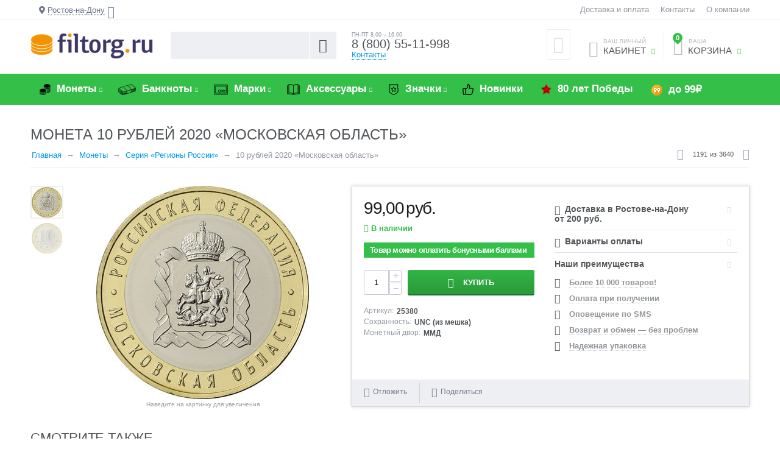

--- FILE ---
content_type: text/html; charset=utf-8
request_url: https://rostov-na-donu.filtorg.ru/product/moneta-10-rubley-2020-moskovskaya-oblast/
body_size: 153984
content:
<!DOCTYPE html>
<html 
prefix="og: http://ogp.me/ns#" lang="ru" dir="ltr">
<head>
<title>Купить монету 10 рублей 2020 «Московская область» по цене 99 руб. в Ростове-на-Дону</title>


<!-- Google Tag Manager -->

<!-- End Google Tag Manager -->





    <base href="https://rostov-na-donu.filtorg.ru/"/>
    <meta http-equiv="Content-Type" content="text/html; charset=utf-8"
          data-ca-mode="ultimate"/>
    <meta name="viewport" content="initial-scale=1.0, width=device-width"/>

    <meta name="description"
          content="Купить монету 10 рублей 2020 «Московская область» по цене 99 руб. с доставкой в Ростове-на-Дону"/>




                        <link rel="canonical" href="https://rostov-na-donu.filtorg.ru/product/moneta-10-rubley-2020-moskovskaya-oblast/" />
        
        
                
            



<meta property="og:type" content="website" />
<meta property="og:locale" content="ru_RU" />
<meta property="og:title" content="Купить монету 10 рублей 2020 «Московская область» по цене 99 руб. в Ростове-на-Дону" />
<meta property="og:description" content="Купить монету 10 рублей 2020 «Московская область» по цене 99 руб. с доставкой в Ростове-на-Дону" />
<meta property="og:url" content="https://rostov-na-donu.filtorg.ru/product/moneta-10-rubley-2020-moskovskaya-oblast/" />

    <meta property="og:image" content="https://rostov-na-donu.filtorg.ru/images/detailed/61/m_obl_1_29xm-gd.png" />





    
    
    <link rel="apple-touch-icon" sizes="76x76" href="/apple-touch-icon.png">
    <link rel="icon" type="image/png" sizes="32x32" href="/favicon-32x32.png">
    <link rel="icon" type="image/png" sizes="16x16" href="/favicon-16x16.png">
    <link rel="manifest" href="/site.webmanifest">
    <link rel="mask-icon" href="/safari-pinned-tab.svg" color="#5bbad5">
    <link rel="shortcut icon" href="/favicon.ico">
    <meta name="msapplication-TileColor" content="#603cba">
    <meta name="theme-color" content="#ffffff">
    


<!-- /var/cache/misc/assets/design/themes/abt__unitheme/css/standalone.f27c22593eb03073e5df7926251efd331761640456.css --><style>/*
ATTENTION! Please do not modify this file, it's auto-generated and all your changes will be lost.
The complete list of files it's generated from:
design/themes/responsive/css/styles.less
design/themes/responsive/css/tygh/responsive.less
design/themes/responsive/css/addons/social_buttons/styles.less
design/themes/responsive/css/addons/social_buttons/responsive.less
design/themes/responsive/css/addons/tags/styles.less
design/themes/responsive/css/addons/newsletters/styles.less
design/themes/responsive/css/addons/blog/styles.less
design/themes/responsive/css/addons/blog/responsive.less
design/themes/responsive/css/addons/cp_np/styles.less
design/themes/responsive/css/addons/bestsellers/styles.css
design/themes/responsive/css/addons/reward_points/styles.less
design/themes/responsive/css/addons/ab__category_banners/styles.less
design/themes/responsive/css/addons/ab__checkout_without_email/ab__cwe.less
design/themes/abt__unitheme/css/addons/ab__deal_of_the_day/styles.less
design/themes/abt__unitheme/css/addons/ab__deal_of_the_day/flipclock.less
design/themes/abt__unitheme/css/addons/ab__quick_order_by_phone/ab__qobp.less
design/themes/abt__unitheme/css/addons/ab__landing_categories/styles.less
design/themes/abt__unitheme/css/addons/cp_shipping_values/styles-addon-icon.less
design/themes/responsive/css/addons/cp_shipping_values/styles.less
design/themes/responsive/css/addons/form_builder/styles.less
design/themes/responsive/css/addons/form_builder/responsive.less
design/themes/responsive/css/addons/polls/styles.less
design/themes/responsive/css/addons/banners/styles.less
design/themes/responsive/css/addons/ecloud_search/styles.less
design/themes/responsive/css/addons/ecl_spec_dev/main_styles.less
design/themes/responsive/css/addons/ab__advanced_banners/styles.less
design/themes/responsive/css/addons/discussion/styles.less
design/themes/responsive/css/addons/discussion/responsive.less
design/themes/responsive/css/addons/wishlist/styles.less
design/themes/responsive/css/addons/wishlist/responsive.less
design/themes/responsive/css/addons/image_zoom/styles.less
design/themes/responsive/css/addons/rus_edost/styles.less
design/themes/responsive/css/addons/rus_sdek/styles.less
design/themes/abt__unitheme/css/addons/abt__unitheme/styles.less
design/themes/responsive/css/addons/ms_info_panel/styles.less
design/themes/abt__unitheme/css/addons/ab__seo_filters/ab__sf.less
*/


.sort-by-bestsellers-asc {
    display: none;
}
@font-face{font-family:'Open Sans';font-style:normal;font-weight:400;src:url(//themes.googleusercontent.com/static/fonts/opensans/v8/4fu8RBPDDCYpod03lr_bYQ.eot);src:local('Open Sans'), local('OpenSans'), url(//themes.googleusercontent.com/static/fonts/opensans/v8/4fu8RBPDDCYpod03lr_bYQ.eot) format('embedded-opentype'), url(//themes.googleusercontent.com/static/fonts/opensans/v8/uYKcPVoh6c5R0NpdEY5A-Q.woff) format('woff');}@font-face{font-family:'Open Sans';font-style:normal;font-weight:600;src:url(//themes.googleusercontent.com/static/fonts/opensans/v8/MTP_ySUJH_bn48VBG8sNSlQlYEbsez9cZjKsNMjLOwM.eot);src:local('Open Sans Semibold'), local('OpenSans-Semibold'), url(//themes.googleusercontent.com/static/fonts/opensans/v8/MTP_ySUJH_bn48VBG8sNSlQlYEbsez9cZjKsNMjLOwM.eot) format('embedded-opentype'), url(//themes.googleusercontent.com/static/fonts/opensans/v8/MTP_ySUJH_bn48VBG8sNShsxEYwM7FgeyaSgU71cLG0.woff) format('woff');}@font-face{font-family:'Open Sans';font-style:normal;font-weight:700;src:url(//themes.googleusercontent.com/static/fonts/opensans/v8/k3k702ZOKiLJc3WVjuplzFQlYEbsez9cZjKsNMjLOwM.eot);src:local('Open Sans Bold'), local('OpenSans-Bold'), url(//themes.googleusercontent.com/static/fonts/opensans/v8/k3k702ZOKiLJc3WVjuplzFQlYEbsez9cZjKsNMjLOwM.eot) format('embedded-opentype'), url(//themes.googleusercontent.com/static/fonts/opensans/v8/k3k702ZOKiLJc3WVjuplzBsxEYwM7FgeyaSgU71cLG0.woff) format('woff');}.clearfix:before,.clearfix:after{display:table;content:"";line-height:0;width:100%;}.clearfix:after{clear:both;}.input-block-level{display:block;width:100%;-webkit-box-sizing:border-box;-moz-box-sizing:border-box;box-sizing:border-box;}article,aside,details,figcaption,figure,footer,header,hgroup,main,nav,section,summary{display:block;}audio,canvas,video{display:inline-block;}audio:not([controls]){display:none;height:0;}[hidden],template{display:none;}html{font-family:sans-serif;-ms-text-size-adjust:100%;-webkit-text-size-adjust:100%;}body{margin:0;}a{background:transparent;}a:focus{outline:thin dotted;}a:active,a:hover{outline:0;}h1{font-size:2em;margin:0.67em 0;}abbr[title]{border-bottom:1px dotted;}b,strong{font-weight:bold;}i,em,dfn{font-style:italic;}hr{-moz-box-sizing:content-box;box-sizing:content-box;height:0;}mark{background:#ff0;color:#000;}code,kbd,pre,samp{font-family:monospace,serif;font-size:1em;}pre{white-space:pre-wrap;}q{quotes:"\201C" "\201D" "\2018" "\2019";}small{font-size:80%;}sub,sup{font-size:75%;line-height:0;position:relative;vertical-align:baseline;}sup{top:-0.5em;}sub{bottom:-0.25em;}img{border:0;}svg:not(:root){overflow:hidden;}figure{margin:0;}fieldset{border:1px solid #c0c0c0;margin:0 2px;padding:0.35em 0.625em 0.75em;}legend{border:0;padding:0;}button,input,select,textarea{font-family:inherit;font-size:100%;margin:0;}button,input{line-height:normal;}button,select{text-transform:none;}button,html input[type="button"],input[type="reset"],input[type="submit"]{-webkit-appearance:button;cursor:pointer;}button[disabled],html input[disabled]{cursor:default;}input[type="checkbox"],input[type="radio"]{box-sizing:border-box;padding:0;}input[type="search"]{-webkit-appearance:textfield;-moz-box-sizing:content-box;-webkit-box-sizing:content-box;box-sizing:content-box;}input[type="search"]::-webkit-search-cancel-button,input[type="search"]::-webkit-search-decoration{-webkit-appearance:none;}button::-moz-focus-inner,input::-moz-focus-inner{border:0;padding:0;}textarea{overflow:auto;vertical-align:top;}table{border-collapse:collapse;border-spacing:0;}.ui-helper-hidden{display:none;}.ui-helper-hidden-accessible{border:0;clip:rect(0 0 0 0);height:1px;margin:-1px;overflow:hidden;padding:0;position:absolute;width:1px;}.ui-helper-clearfix:before,.ui-helper-clearfix:after{content:"";display:table;border-collapse:collapse;}.ui-helper-clearfix:after{clear:both;}.ui-helper-clearfix{min-height:0;}.ui-helper-zfix{width:100%;height:100%;top:0;left:0;position:absolute;opacity:0;filter:Alpha(Opacity=0);}.ui-front{z-index:100;}.ui-state-disabled{cursor:default !important;}.ui-icon{display:block;text-indent:-99999px;overflow:hidden;background-repeat:no-repeat;}.ui-widget-overlay{position:fixed;top:0;left:0;width:100%;height:100%;}.ui-resizable{position:relative;}.ui-resizable-handle{position:absolute;font-size:0.1px;display:block;}.ui-resizable-disabled .ui-resizable-handle,.ui-resizable-autohide .ui-resizable-handle{display:none;}.ui-resizable-n{cursor:n-resize;height:7px;width:100%;top:-5px;left:0;}.ui-resizable-s{cursor:s-resize;height:7px;width:100%;bottom:-5px;left:0;}.ui-resizable-e{cursor:e-resize;width:7px;right:-5px;top:0;height:100%;}.ui-resizable-w{cursor:w-resize;width:7px;left:-5px;top:0;height:100%;}.ui-resizable-se{cursor:se-resize;width:12px;height:12px;right:1px;bottom:1px;}.ui-resizable-sw{cursor:sw-resize;width:9px;height:9px;left:-5px;bottom:-5px;}.ui-resizable-nw{cursor:nw-resize;width:9px;height:9px;left:-5px;top:-5px;}.ui-resizable-ne{cursor:ne-resize;width:9px;height:9px;right:-5px;top:-5px;}.ui-selectable-helper{position:absolute;z-index:100;border:1px dotted black;}.ui-autocomplete{position:absolute;top:0;left:0;cursor:default;}.ui-button{display:inline-block;position:relative;padding:0;line-height:normal;margin-right:.1em;cursor:pointer;vertical-align:middle;text-align:center;overflow:visible;}.ui-button,.ui-button:link,.ui-button:visited,.ui-button:hover,.ui-button:active{text-decoration:none;}.ui-button-icon-only{width:2.2em;}button.ui-button-icon-only{width:2.4em;}.ui-button-icons-only{width:3.4em;}button.ui-button-icons-only{width:3.7em;}.ui-button .ui-button-text{display:block;line-height:normal;}.ui-button-text-only .ui-button-text{padding:.4em 1em;}.ui-button-icon-only .ui-button-text,.ui-button-icons-only .ui-button-text{padding:.4em;text-indent:-9999999px;}.ui-button-text-icon-primary .ui-button-text,.ui-button-text-icons .ui-button-text{padding:.4em 1em .4em 2.1em;}.ui-button-text-icon-secondary .ui-button-text,.ui-button-text-icons .ui-button-text{padding:.4em 2.1em .4em 1em;}.ui-button-text-icons .ui-button-text{padding-left:2.1em;padding-right:2.1em;}input.ui-button{padding:.4em 1em;}.ui-button-icon-only .ui-icon,.ui-button-text-icon-primary .ui-icon,.ui-button-text-icon-secondary .ui-icon,.ui-button-text-icons .ui-icon,.ui-button-icons-only .ui-icon{position:absolute;top:50%;margin-top:-8px;}.ui-button-icon-only .ui-icon{left:50%;margin-left:-8px;}.ui-button-text-icon-primary .ui-button-icon-primary,.ui-button-text-icons .ui-button-icon-primary,.ui-button-icons-only .ui-button-icon-primary{left:.5em;}.ui-button-text-icon-secondary .ui-button-icon-secondary,.ui-button-text-icons .ui-button-icon-secondary,.ui-button-icons-only .ui-button-icon-secondary{right:.5em;}.ui-buttonset{margin-right:7px;}.ui-buttonset .ui-button{margin-left:0;margin-right:-0.3em;}input.ui-button::-moz-focus-inner,button.ui-button::-moz-focus-inner{border:0;padding:0;}.ui-datepicker{width:17em;padding:.2em .2em 0;display:none;}.ui-datepicker .ui-datepicker-header{position:relative;padding:.2em 0;}.ui-datepicker .ui-datepicker-prev,.ui-datepicker .ui-datepicker-next{position:absolute;top:2px;width:1.8em;height:1.8em;}.ui-datepicker .ui-datepicker-prev-hover,.ui-datepicker .ui-datepicker-next-hover{top:1px;}.ui-datepicker .ui-datepicker-prev{left:2px;}.ui-datepicker .ui-datepicker-next{right:2px;}.ui-datepicker .ui-datepicker-prev-hover{left:1px;}.ui-datepicker .ui-datepicker-next-hover{right:1px;}.ui-datepicker .ui-datepicker-prev span,.ui-datepicker .ui-datepicker-next span{display:block;position:absolute;left:50%;margin-left:-8px;top:50%;margin-top:-8px;}.ui-datepicker .ui-datepicker-title{margin:0 2.3em;line-height:1.8em;text-align:center;}.ui-datepicker .ui-datepicker-title select{font-size:1em;margin:1px 0;}.ui-datepicker select.ui-datepicker-month-year{width:100%;}.ui-datepicker select.ui-datepicker-month,.ui-datepicker select.ui-datepicker-year{width:49%;}.ui-datepicker table{width:100%;font-size:.9em;border-collapse:collapse;margin:0 0 .4em;}.ui-datepicker th{padding:.7em .3em;text-align:center;font-weight:bold;border:0;}.ui-datepicker td{border:0;padding:1px;}.ui-datepicker td span,.ui-datepicker td a{display:block;padding:.2em;text-align:right;text-decoration:none;}.ui-datepicker .ui-datepicker-buttonpane{background-image:none;margin:.7em 0 0 0;padding:0 .2em;border-left:0;border-right:0;border-bottom:0;}.ui-datepicker .ui-datepicker-buttonpane button{float:right;margin:.5em .2em .4em;cursor:pointer;padding:.2em .6em .3em .6em;width:auto;overflow:visible;}.ui-datepicker .ui-datepicker-buttonpane button.ui-datepicker-current{float:left;}.ui-datepicker.ui-datepicker-multi{width:auto;}.ui-datepicker-multi .ui-datepicker-group{float:left;}.ui-datepicker-multi .ui-datepicker-group table{width:95%;margin:0 auto .4em;}.ui-datepicker-multi-2 .ui-datepicker-group{width:50%;}.ui-datepicker-multi-3 .ui-datepicker-group{width:33.3%;}.ui-datepicker-multi-4 .ui-datepicker-group{width:25%;}.ui-datepicker-multi .ui-datepicker-group-last .ui-datepicker-header,.ui-datepicker-multi .ui-datepicker-group-middle .ui-datepicker-header{border-left-width:0;}.ui-datepicker-multi .ui-datepicker-buttonpane{clear:left;}.ui-datepicker-row-break{clear:both;width:100%;font-size:0;}.ui-datepicker-rtl{direction:rtl;}.ui-datepicker-rtl .ui-datepicker-prev{right:2px;left:auto;}.ui-datepicker-rtl .ui-datepicker-next{left:2px;right:auto;}.ui-datepicker-rtl .ui-datepicker-prev:hover{right:1px;left:auto;}.ui-datepicker-rtl .ui-datepicker-next:hover{left:1px;right:auto;}.ui-datepicker-rtl .ui-datepicker-buttonpane{clear:right;}.ui-datepicker-rtl .ui-datepicker-buttonpane button{float:left;}.ui-datepicker-rtl .ui-datepicker-buttonpane button.ui-datepicker-current,.ui-datepicker-rtl .ui-datepicker-group{float:right;}.ui-datepicker-rtl .ui-datepicker-group-last .ui-datepicker-header,.ui-datepicker-rtl .ui-datepicker-group-middle .ui-datepicker-header{border-right-width:0;border-left-width:1px;}.ui-dialog{position:absolute;top:0;left:0;padding:.2em;outline:0;}.ui-dialog .ui-dialog-titlebar{padding:.4em 1em;position:relative;}.ui-dialog .ui-dialog-title{float:left;margin:.1em 0;white-space:nowrap;width:90%;overflow:hidden;text-overflow:ellipsis;}.ui-dialog .ui-dialog-titlebar-close{position:absolute;right:.3em;top:50%;width:21px;margin:-10px 0 0 0;padding:1px;height:20px;}.ui-dialog .ui-dialog-content{position:relative;border:0;padding:.5em 1em;background:none;overflow:auto;}.ui-dialog .ui-dialog-buttonpane{text-align:left;border-width:1px 0 0 0;background-image:none;margin-top:.5em;padding:.3em 1em .5em .4em;}.ui-dialog .ui-dialog-buttonpane .ui-dialog-buttonset{float:right;}.ui-dialog .ui-dialog-buttonpane button{margin:.5em .4em .5em 0;cursor:pointer;}.ui-dialog .ui-resizable-se{width:12px;height:12px;right:-5px;bottom:-5px;background-position:16px 16px;}.ui-draggable .ui-dialog-titlebar{cursor:move;}.ui-menu{list-style:none;padding:2px;margin:0;display:block;outline:none;}.ui-menu .ui-menu{margin-top:-3px;position:absolute;}.ui-menu .ui-menu-item{margin:0;padding:0;width:100%;}.ui-menu .ui-menu-divider{margin:5px -2px 5px -2px;height:0;font-size:0;line-height:0;border-width:1px 0 0 0;}.ui-menu .ui-menu-item a{text-decoration:none;display:block;padding:2px .4em;line-height:1.5;min-height:0;font-weight:normal;}.ui-menu .ui-menu-item a.ui-state-focus,.ui-menu .ui-menu-item a.ui-state-active{font-weight:normal;margin:-1px;}.ui-menu .ui-state-disabled{font-weight:normal;margin:.4em 0 .2em;line-height:1.5;}.ui-menu .ui-state-disabled a{cursor:default;}.ui-menu-icons{position:relative;}.ui-menu-icons .ui-menu-item a{position:relative;padding-left:2em;}.ui-menu .ui-icon{position:absolute;top:.2em;left:.2em;}.ui-menu .ui-menu-icon{position:static;float:right;}.ui-slider{position:relative;text-align:left;}.ui-slider .ui-slider-handle{position:absolute;z-index:2;width:1.2em;height:1.2em;cursor:default;}.ui-slider .ui-slider-range{position:absolute;z-index:1;font-size:.7em;display:block;border:0;background-position:0 0;}.ui-slider.ui-state-disabled .ui-slider-handle,.ui-slider.ui-state-disabled .ui-slider-range{filter:inherit;}.ui-slider-horizontal{height:.8em;}.ui-slider-horizontal .ui-slider-handle{top:-0.3em;margin-left:-0.6em;}.ui-slider-horizontal .ui-slider-range{top:0;height:100%;}.ui-slider-horizontal .ui-slider-range-min{left:0;}.ui-slider-horizontal .ui-slider-range-max{right:0;}.ui-slider-vertical{width:.8em;height:100px;}.ui-slider-vertical .ui-slider-handle{left:-0.3em;margin-left:0;margin-bottom:-0.6em;}.ui-slider-vertical .ui-slider-range{left:0;width:100%;}.ui-slider-vertical .ui-slider-range-min{bottom:0;}.ui-slider-vertical .ui-slider-range-max{top:0;}.ui-spinner{position:relative;display:inline-block;overflow:hidden;padding:0;vertical-align:middle;}.ui-spinner-input{border:none;background:none;color:inherit;padding:0;margin:.2em 0;vertical-align:middle;margin-left:.4em;margin-right:22px;}.ui-spinner-button{width:16px;height:50%;font-size:.5em;padding:0;margin:0;text-align:center;position:absolute;cursor:default;display:block;overflow:hidden;right:0;}.ui-spinner a.ui-spinner-button{border-top:none;border-bottom:none;border-right:none;}.ui-spinner .ui-icon{position:absolute;margin-top:-8px;top:50%;left:0;}.ui-spinner-up{top:0;}.ui-spinner-down{bottom:0;}.ui-spinner .ui-icon-triangle-1-s{background-position:-65px -16px;}.ui-tabs{position:relative;padding:.2em;}.ui-tabs .ui-tabs-nav{margin:0;padding:.2em .2em 0;}.ui-tabs .ui-tabs-nav li{list-style:none;float:left;position:relative;top:0;margin:1px .2em 0 0;border-bottom:0;padding:0;white-space:nowrap;}.ui-tabs .ui-tabs-nav li a{float:left;padding:.5em 1em;text-decoration:none;}.ui-tabs .ui-tabs-nav li.ui-tabs-active{margin-bottom:-1px;padding-bottom:1px;}.ui-tabs .ui-tabs-nav li.ui-tabs-active a,.ui-tabs .ui-tabs-nav li.ui-state-disabled a,.ui-tabs .ui-tabs-nav li.ui-tabs-loading a{cursor:text;}.ui-tabs .ui-tabs-nav li a,.ui-tabs-collapsible .ui-tabs-nav li.ui-tabs-active a{cursor:pointer;}.ui-tabs .ui-tabs-panel{display:block;border-width:0;padding:1em 1.4em;background:none;}.ui-tooltip{padding:8px;position:absolute;z-index:9999;max-width:300px;-webkit-box-shadow:0 0 5px #aaa;box-shadow:0 0 5px #aaa;}body .ui-tooltip{border-width:2px;}.ui-widget .ui-widget{font-size:1em;}.ui-widget input,.ui-widget select,.ui-widget textarea,.ui-widget button{font-family:Verdana,Arial,sans-serif;font-size:1em;}.ui-widget-content{border:1px solid #aaa;background:#fff url(//rostov-na-donu.filtorg.ru/var/cache/misc/assets/design/themes/abt__unitheme/css/../../../../../../../../design/themes/responsive/media/images/lib/ui/ui-bg_flat_75_ffffff_40x100.png?1761640456) 50% 50% repeat-x;color:#222;}.ui-widget-content > a{color:#222;}.ui-widget-header{border:1px solid #aaa;background:#ccc url(//rostov-na-donu.filtorg.ru/var/cache/misc/assets/design/themes/abt__unitheme/css/../../../../../../../../design/themes/responsive/media/images/lib/ui/ui-bg_highlight-soft_75_cccccc_1x100.png?1761640456) 50% 50% repeat-x;color:#222;font-weight:bold;}.ui-widget-header a{color:#222;}.ui-state-default,.ui-widget-content .ui-state-default,.ui-widget-header .ui-state-default{border:1px solid #d3d3d3;background:#e6e6e6 url(//rostov-na-donu.filtorg.ru/var/cache/misc/assets/design/themes/abt__unitheme/css/../../../../../../../../design/themes/responsive/media/images/lib/ui/ui-bg_glass_75_e6e6e6_1x400.png?1761640456) 50% 50% repeat-x;font-weight:normal;color:#555;}.ui-state-default a,.ui-state-default a:link,.ui-state-default a:visited{color:#555;text-decoration:none;}.ui-state-hover,.ui-widget-content .ui-state-hover,.ui-widget-header .ui-state-hover,.ui-state-focus,.ui-widget-content .ui-state-focus,.ui-widget-header .ui-state-focus{border:1px solid #999;background:#dadada url(//rostov-na-donu.filtorg.ru/var/cache/misc/assets/design/themes/abt__unitheme/css/../../../../../../../../design/themes/responsive/media/images/lib/ui/ui-bg_glass_75_dadada_1x400.png?1761640456) 50% 50% repeat-x;font-weight:normal;color:#212121;}.ui-state-hover a,.ui-state-hover a:hover,.ui-state-hover a:link,.ui-state-hover a:visited{color:#212121;text-decoration:none;}.ui-state-active,.ui-widget-content .ui-state-active,.ui-widget-header .ui-state-active{border:1px solid #aaa;background:#fff url(//rostov-na-donu.filtorg.ru/var/cache/misc/assets/design/themes/abt__unitheme/css/../../../../../../../../design/themes/responsive/media/images/lib/ui/ui-bg_glass_65_ffffff_1x400.png?1761640456) 50% 50% repeat-x;font-weight:normal;color:#212121;}.ui-state-active a,.ui-state-active a:link,.ui-state-active a:visited{color:#212121;text-decoration:none;}.ui-state-highlight,.ui-widget-content .ui-state-highlight,.ui-widget-header .ui-state-highlight{border:1px solid #fcefa1;background:#fbf9ee url(//rostov-na-donu.filtorg.ru/var/cache/misc/assets/design/themes/abt__unitheme/css/../../../../../../../../design/themes/responsive/media/images/lib/ui/ui-bg_glass_55_fbf9ee_1x400.png?1761640456) 50% 50% repeat-x;color:#363636;}.ui-state-highlight a,.ui-widget-content .ui-state-highlight a,.ui-widget-header .ui-state-highlight a{color:#363636;}.ui-state-error,.ui-widget-content .ui-state-error,.ui-widget-header .ui-state-error{border:1px solid #cd0a0a;background:#fef1ec url(//rostov-na-donu.filtorg.ru/var/cache/misc/assets/design/themes/abt__unitheme/css/../../../../../../../../design/themes/responsive/media/images/lib/ui/ui-bg_glass_95_fef1ec_1x400.png?1761640456) 50% 50% repeat-x;color:#cd0a0a;}.ui-state-error a,.ui-widget-content .ui-state-error a,.ui-widget-header .ui-state-error a{color:#cd0a0a;}.ui-state-error-text,.ui-widget-content .ui-state-error-text,.ui-widget-header .ui-state-error-text{color:#cd0a0a;}.ui-priority-primary,.ui-widget-content .ui-priority-primary,.ui-widget-header .ui-priority-primary{font-weight:bold;}.ui-priority-secondary,.ui-widget-content .ui-priority-secondary,.ui-widget-header .ui-priority-secondary{opacity:.7;filter:Alpha(Opacity=70);font-weight:normal;}.ui-state-disabled,.ui-widget-content .ui-state-disabled,.ui-widget-header .ui-state-disabled{opacity:.35;filter:Alpha(Opacity=35);background-image:none;}.ui-state-disabled .ui-icon{filter:Alpha(Opacity=35);}.ui-icon{width:16px;height:16px;background-position:16px 16px;}.ui-icon,.ui-widget-content .ui-icon{background-image:url(//rostov-na-donu.filtorg.ru/var/cache/misc/assets/design/themes/abt__unitheme/css/../../../../../../../../design/themes/responsive/media/images/lib/ui/ui-icons_222222_256x240.png?1761640456);}.ui-widget-header .ui-icon{background-image:url(//rostov-na-donu.filtorg.ru/var/cache/misc/assets/design/themes/abt__unitheme/css/../../../../../../../../design/themes/responsive/media/images/lib/ui/ui-icons_222222_256x240.png?1761640456);}.ui-state-default .ui-icon{background-image:url(//rostov-na-donu.filtorg.ru/var/cache/misc/assets/design/themes/abt__unitheme/css/../../../../../../../../design/themes/responsive/media/images/lib/ui/ui-icons_888888_256x240.png?1761640456);}.ui-state-hover .ui-icon,.ui-state-focus .ui-icon{background-image:url(//rostov-na-donu.filtorg.ru/var/cache/misc/assets/design/themes/abt__unitheme/css/../../../../../../../../design/themes/responsive/media/images/lib/ui/ui-icons_454545_256x240.png?1761640456);}.ui-state-active .ui-icon{background-image:url(//rostov-na-donu.filtorg.ru/var/cache/misc/assets/design/themes/abt__unitheme/css/../../../../../../../../design/themes/responsive/media/images/lib/ui/ui-icons_454545_256x240.png?1761640456);}.ui-state-highlight .ui-icon{background-image:url(//rostov-na-donu.filtorg.ru/var/cache/misc/assets/design/themes/abt__unitheme/css/../../../../../../../../design/themes/responsive/media/images/lib/ui/ui-icons_2e83ff_256x240.png?1761640456);}.ui-state-error .ui-icon,.ui-state-error-text .ui-icon{background-image:url(//rostov-na-donu.filtorg.ru/var/cache/misc/assets/design/themes/abt__unitheme/css/../../../../../../../../design/themes/responsive/media/images/lib/ui/ui-icons_cd0a0a_256x240.png?1761640456);}.ui-icon-carat-1-n{background-position:0 0;}.ui-icon-carat-1-ne{background-position:-16px 0;}.ui-icon-carat-1-e{background-position:-32px 0;}.ui-icon-carat-1-se{background-position:-48px 0;}.ui-icon-carat-1-s{background-position:-64px 0;}.ui-icon-carat-1-sw{background-position:-80px 0;}.ui-icon-carat-1-w{background-position:-96px 0;}.ui-icon-carat-1-nw{background-position:-112px 0;}.ui-icon-carat-2-n-s{background-position:-128px 0;}.ui-icon-carat-2-e-w{background-position:-144px 0;}.ui-icon-triangle-1-n{background-position:0 -16px;}.ui-icon-triangle-1-ne{background-position:-16px -16px;}.ui-icon-triangle-1-e{background-position:-32px -16px;}.ui-icon-triangle-1-se{background-position:-48px -16px;}.ui-icon-triangle-1-s{background-position:-64px -16px;}.ui-icon-triangle-1-sw{background-position:-80px -16px;}.ui-icon-triangle-1-w{background-position:-96px -16px;}.ui-icon-triangle-1-nw{background-position:-112px -16px;}.ui-icon-triangle-2-n-s{background-position:-128px -16px;}.ui-icon-triangle-2-e-w{background-position:-144px -16px;}.ui-icon-arrow-1-n{background-position:0 -32px;}.ui-icon-arrow-1-ne{background-position:-16px -32px;}.ui-icon-arrow-1-e{background-position:-32px -32px;}.ui-icon-arrow-1-se{background-position:-48px -32px;}.ui-icon-arrow-1-s{background-position:-64px -32px;}.ui-icon-arrow-1-sw{background-position:-80px -32px;}.ui-icon-arrow-1-w{background-position:-96px -32px;}.ui-icon-arrow-1-nw{background-position:-112px -32px;}.ui-icon-arrow-2-n-s{background-position:-128px -32px;}.ui-icon-arrow-2-ne-sw{background-position:-144px -32px;}.ui-icon-arrow-2-e-w{background-position:-160px -32px;}.ui-icon-arrow-2-se-nw{background-position:-176px -32px;}.ui-icon-arrowstop-1-n{background-position:-192px -32px;}.ui-icon-arrowstop-1-e{background-position:-208px -32px;}.ui-icon-arrowstop-1-s{background-position:-224px -32px;}.ui-icon-arrowstop-1-w{background-position:-240px -32px;}.ui-icon-arrowthick-1-n{background-position:0 -48px;}.ui-icon-arrowthick-1-ne{background-position:-16px -48px;}.ui-icon-arrowthick-1-e{background-position:-32px -48px;}.ui-icon-arrowthick-1-se{background-position:-48px -48px;}.ui-icon-arrowthick-1-s{background-position:-64px -48px;}.ui-icon-arrowthick-1-sw{background-position:-80px -48px;}.ui-icon-arrowthick-1-w{background-position:-96px -48px;}.ui-icon-arrowthick-1-nw{background-position:-112px -48px;}.ui-icon-arrowthick-2-n-s{background-position:-128px -48px;}.ui-icon-arrowthick-2-ne-sw{background-position:-144px -48px;}.ui-icon-arrowthick-2-e-w{background-position:-160px -48px;}.ui-icon-arrowthick-2-se-nw{background-position:-176px -48px;}.ui-icon-arrowthickstop-1-n{background-position:-192px -48px;}.ui-icon-arrowthickstop-1-e{background-position:-208px -48px;}.ui-icon-arrowthickstop-1-s{background-position:-224px -48px;}.ui-icon-arrowthickstop-1-w{background-position:-240px -48px;}.ui-icon-arrowreturnthick-1-w{background-position:0 -64px;}.ui-icon-arrowreturnthick-1-n{background-position:-16px -64px;}.ui-icon-arrowreturnthick-1-e{background-position:-32px -64px;}.ui-icon-arrowreturnthick-1-s{background-position:-48px -64px;}.ui-icon-arrowreturn-1-w{background-position:-64px -64px;}.ui-icon-arrowreturn-1-n{background-position:-80px -64px;}.ui-icon-arrowreturn-1-e{background-position:-96px -64px;}.ui-icon-arrowreturn-1-s{background-position:-112px -64px;}.ui-icon-arrowrefresh-1-w{background-position:-128px -64px;}.ui-icon-arrowrefresh-1-n{background-position:-144px -64px;}.ui-icon-arrowrefresh-1-e{background-position:-160px -64px;}.ui-icon-arrowrefresh-1-s{background-position:-176px -64px;}.ui-icon-arrow-4{background-position:0 -80px;}.ui-icon-arrow-4-diag{background-position:-16px -80px;}.ui-icon-extlink{background-position:-32px -80px;}.ui-icon-newwin{background-position:-48px -80px;}.ui-icon-refresh{background-position:-64px -80px;}.ui-icon-shuffle{background-position:-80px -80px;}.ui-icon-transfer-e-w{background-position:-96px -80px;}.ui-icon-transferthick-e-w{background-position:-112px -80px;}.ui-icon-folder-collapsed{background-position:0 -96px;}.ui-icon-folder-open{background-position:-16px -96px;}.ui-icon-document{background-position:-32px -96px;}.ui-icon-document-b{background-position:-48px -96px;}.ui-icon-note{background-position:-64px -96px;}.ui-icon-mail-closed{background-position:-80px -96px;}.ui-icon-mail-open{background-position:-96px -96px;}.ui-icon-suitcase{background-position:-112px -96px;}.ui-icon-comment{background-position:-128px -96px;}.ui-icon-person{background-position:-144px -96px;}.ui-icon-print{background-position:-160px -96px;}.ui-icon-trash{background-position:-176px -96px;}.ui-icon-locked{background-position:-192px -96px;}.ui-icon-unlocked{background-position:-208px -96px;}.ui-icon-bookmark{background-position:-224px -96px;}.ui-icon-tag{background-position:-240px -96px;}.ui-icon-home{background-position:0 -112px;}.ui-icon-flag{background-position:-16px -112px;}.ui-icon-calendar{background-position:-32px -112px;}.ui-icon-cart{background-position:-48px -112px;}.ui-icon-pencil{background-position:-64px -112px;}.ui-icon-clock{background-position:-80px -112px;}.ui-icon-disk{background-position:-96px -112px;}.ui-icon-calculator{background-position:-112px -112px;}.ui-icon-zoomin{background-position:-128px -112px;}.ui-icon-zoomout{background-position:-144px -112px;}.ui-icon-search{background-position:-160px -112px;}.ui-icon-wrench{background-position:-176px -112px;}.ui-icon-gear{background-position:-192px -112px;}.ui-icon-heart{background-position:-208px -112px;}.ui-icon-star{background-position:-224px -112px;}.ui-icon-link{background-position:-240px -112px;}.ui-icon-cancel{background-position:0 -128px;}.ui-icon-plus{background-position:-16px -128px;}.ui-icon-plusthick{background-position:-32px -128px;}.ui-icon-minus{background-position:-48px -128px;}.ui-icon-minusthick{background-position:-64px -128px;}.ui-icon-close{background-position:-80px -128px;}.ui-icon-closethick{background-position:-96px -128px;}.ui-icon-key{background-position:-112px -128px;}.ui-icon-lightbulb{background-position:-128px -128px;}.ui-icon-scissors{background-position:-144px -128px;}.ui-icon-clipboard{background-position:-160px -128px;}.ui-icon-copy{background-position:-176px -128px;}.ui-icon-contact{background-position:-192px -128px;}.ui-icon-image{background-position:-208px -128px;}.ui-icon-video{background-position:-224px -128px;}.ui-icon-script{background-position:-240px -128px;}.ui-icon-alert{background-position:0 -144px;}.ui-icon-info{background-position:-16px -144px;}.ui-icon-notice{background-position:-32px -144px;}.ui-icon-help{background-position:-48px -144px;}.ui-icon-check{background-position:-64px -144px;}.ui-icon-bullet{background-position:-80px -144px;}.ui-icon-radio-on{background-position:-96px -144px;}.ui-icon-radio-off{background-position:-112px -144px;}.ui-icon-pin-w{background-position:-128px -144px;}.ui-icon-pin-s{background-position:-144px -144px;}.ui-icon-play{background-position:0 -160px;}.ui-icon-pause{background-position:-16px -160px;}.ui-icon-seek-next{background-position:-32px -160px;}.ui-icon-seek-prev{background-position:-48px -160px;}.ui-icon-seek-end{background-position:-64px -160px;}.ui-icon-seek-start{background-position:-80px -160px;}.ui-icon-seek-first{background-position:-80px -160px;}.ui-icon-stop{background-position:-96px -160px;}.ui-icon-eject{background-position:-112px -160px;}.ui-icon-volume-off{background-position:-128px -160px;}.ui-icon-volume-on{background-position:-144px -160px;}.ui-icon-power{background-position:0 -176px;}.ui-icon-signal-diag{background-position:-16px -176px;}.ui-icon-signal{background-position:-32px -176px;}.ui-icon-battery-0{background-position:-48px -176px;}.ui-icon-battery-1{background-position:-64px -176px;}.ui-icon-battery-2{background-position:-80px -176px;}.ui-icon-battery-3{background-position:-96px -176px;}.ui-icon-circle-plus{background-position:0 -192px;}.ui-icon-circle-minus{background-position:-16px -192px;}.ui-icon-circle-close{background-position:-32px -192px;}.ui-icon-circle-triangle-e{background-position:-48px -192px;}.ui-icon-circle-triangle-s{background-position:-64px -192px;}.ui-icon-circle-triangle-w{background-position:-80px -192px;}.ui-icon-circle-triangle-n{background-position:-96px -192px;}.ui-icon-circle-arrow-e{background-position:-112px -192px;}.ui-icon-circle-arrow-s{background-position:-128px -192px;}.ui-icon-circle-arrow-w{background-position:-144px -192px;}.ui-icon-circle-arrow-n{background-position:-160px -192px;}.ui-icon-circle-zoomin{background-position:-176px -192px;}.ui-icon-circle-zoomout{background-position:-192px -192px;}.ui-icon-circle-check{background-position:-208px -192px;}.ui-icon-circlesmall-plus{background-position:0 -208px;}.ui-icon-circlesmall-minus{background-position:-16px -208px;}.ui-icon-circlesmall-close{background-position:-32px -208px;}.ui-icon-squaresmall-plus{background-position:-48px -208px;}.ui-icon-squaresmall-minus{background-position:-64px -208px;}.ui-icon-squaresmall-close{background-position:-80px -208px;}.ui-icon-grip-dotted-vertical{background-position:0 -224px;}.ui-icon-grip-dotted-horizontal{background-position:-16px -224px;}.ui-icon-grip-solid-vertical{background-position:-32px -224px;}.ui-icon-grip-solid-horizontal{background-position:-48px -224px;}.ui-icon-gripsmall-diagonal-se{background-position:-64px -224px;}.ui-icon-grip-diagonal-se{background-position:-80px -224px;}.ui-corner-all,.ui-corner-top,.ui-corner-left,.ui-corner-tl{border-top-left-radius:4px;}.ui-corner-all,.ui-corner-top,.ui-corner-right,.ui-corner-tr{border-top-right-radius:4px;}.ui-corner-all,.ui-corner-bottom,.ui-corner-left,.ui-corner-bl{border-bottom-left-radius:4px;}.ui-corner-all,.ui-corner-bottom,.ui-corner-right,.ui-corner-br{border-bottom-right-radius:4px;}.ui-widget-overlay{background:#aaa url(//rostov-na-donu.filtorg.ru/var/cache/misc/assets/design/themes/abt__unitheme/css/../../../../../../../../design/themes/responsive/media/images/lib/ui/ui-bg_flat_0_aaaaaa_40x100.png?1761640456) 50% 50% repeat-x;opacity:.3;filter:Alpha(Opacity=30);}.ui-widget-shadow{margin:-8px 0 0 -8px;padding:8px;background:#aaa url(//rostov-na-donu.filtorg.ru/var/cache/misc/assets/design/themes/abt__unitheme/css/../../../../../../../../design/themes/responsive/media/images/lib/ui/ui-bg_flat_0_aaaaaa_40x100.png?1761640456) 50% 50% repeat-x;opacity:.3;filter:Alpha(Opacity=30);border-radius:8px;}.row{margin-left:-20px;}.row:before,.row:after{display:table;content:"";line-height:0;width:100%;}.row:after{clear:both;}[class*="span"]{float:left;min-height:1px;margin-left:20px;}.container,.navbar-static-top .container,.navbar-fixed-top .container,.navbar-fixed-bottom .container{width:940px;}.span16{width:940px;}.span15{width:880px;}.span14{width:820px;}.span13{width:760px;}.span12{width:700px;}.span11{width:640px;}.span10{width:580px;}.span9{width:520px;}.span8{width:460px;}.span7{width:400px;}.span6{width:340px;}.span5{width:280px;}.span4{width:220px;}.span3{width:160px;}.span2{width:100px;}.span1{width:40px;}.offset16{margin-left:980px;}.offset15{margin-left:920px;}.offset14{margin-left:860px;}.offset13{margin-left:800px;}.offset12{margin-left:740px;}.offset11{margin-left:680px;}.offset10{margin-left:620px;}.offset9{margin-left:560px;}.offset8{margin-left:500px;}.offset7{margin-left:440px;}.offset6{margin-left:380px;}.offset5{margin-left:320px;}.offset4{margin-left:260px;}.offset3{margin-left:200px;}.offset2{margin-left:140px;}.offset1{margin-left:80px;}.row-fluid{width:100%;}.row-fluid:before,.row-fluid:after{display:table;content:"";line-height:0;width:100%;}.row-fluid:after{clear:both;}.row-fluid [class*="span"]{display:block;width:100%;-webkit-box-sizing:border-box;-moz-box-sizing:border-box;box-sizing:border-box;float:left;margin-left:2.1276595744681%;}.row-fluid [class*="span"]:first-child{margin-left:0;}.row-fluid .controls-row [class*="span"] + [class*="span"]{margin-left:2.1276595744681%;}.row-fluid .span16{width:100%;}.row-fluid .span15{width:93.617021276596%;}.row-fluid .span14{width:87.234042553191%;}.row-fluid .span13{width:80.851063829787%;}.row-fluid .span12{width:74.468085106383%;}.row-fluid .span11{width:68.085106382979%;}.row-fluid .span10{width:61.702127659574%;}.row-fluid .span9{width:55.31914893617%;}.row-fluid .span8{width:48.936170212766%;}.row-fluid .span7{width:42.553191489362%;}.row-fluid .span6{width:36.170212765957%;}.row-fluid .span5{width:29.787234042553%;}.row-fluid .span4{width:23.404255319149%;}.row-fluid .span3{width:17.021276595745%;}.row-fluid .span2{width:10.63829787234%;}.row-fluid .span1{width:4.2553191489362%;}.row-fluid .offset16{margin-left:104.25531914894%;}.row-fluid .offset16:first-child{margin-left:102.12765957447%;}.row-fluid .offset15{margin-left:97.872340425532%;}.row-fluid .offset15:first-child{margin-left:95.744680851064%;}.row-fluid .offset14{margin-left:91.489361702128%;}.row-fluid .offset14:first-child{margin-left:89.36170212766%;}.row-fluid .offset13{margin-left:85.106382978723%;}.row-fluid .offset13:first-child{margin-left:82.978723404255%;}.row-fluid .offset12{margin-left:78.723404255319%;}.row-fluid .offset12:first-child{margin-left:76.595744680851%;}.row-fluid .offset11{margin-left:72.340425531915%;}.row-fluid .offset11:first-child{margin-left:70.212765957447%;}.row-fluid .offset10{margin-left:65.957446808511%;}.row-fluid .offset10:first-child{margin-left:63.829787234043%;}.row-fluid .offset9{margin-left:59.574468085106%;}.row-fluid .offset9:first-child{margin-left:57.446808510638%;}.row-fluid .offset8{margin-left:53.191489361702%;}.row-fluid .offset8:first-child{margin-left:51.063829787234%;}.row-fluid .offset7{margin-left:46.808510638298%;}.row-fluid .offset7:first-child{margin-left:44.68085106383%;}.row-fluid .offset6{margin-left:40.425531914894%;}.row-fluid .offset6:first-child{margin-left:38.297872340426%;}.row-fluid .offset5{margin-left:34.042553191489%;}.row-fluid .offset5:first-child{margin-left:31.914893617021%;}.row-fluid .offset4{margin-left:27.659574468085%;}.row-fluid .offset4:first-child{margin-left:25.531914893617%;}.row-fluid .offset3{margin-left:21.276595744681%;}.row-fluid .offset3:first-child{margin-left:19.148936170213%;}.row-fluid .offset2{margin-left:14.893617021277%;}.row-fluid .offset2:first-child{margin-left:12.765957446809%;}.row-fluid .offset1{margin-left:8.5106382978723%;}.row-fluid .offset1:first-child{margin-left:6.3829787234043%;}[class*="span"].hide,.row-fluid [class*="span"].hide{display:none;}[class*="span"].pull-right,.row-fluid [class*="span"].pull-right{float:right;}.container{margin-right:auto;margin-left:auto;}.container:before,.container:after{display:table;content:"";line-height:0;width:100%;}.container:after{clear:both;}.container-fluid{margin:0 auto;padding-right:20px;padding-left:20px;}.container-fluid:before,.container-fluid:after{display:table;content:"";line-height:0;width:100%;}.container-fluid:after{clear:both;}@font-face{font-family:glyphs;src:url(//rostov-na-donu.filtorg.ru/var/cache/misc/assets/design/themes/abt__unitheme/css/../../../../../../../../design/themes/responsive/media/fonts/glyphs.eot?1761640456);src:url(//rostov-na-donu.filtorg.ru/var/cache/misc/assets/design/themes/abt__unitheme/css/../../../../../../../../design/themes/responsive/media/fonts/glyphs.eot?1761640456#iefix) format('embedded-opentype'), url(//rostov-na-donu.filtorg.ru/var/cache/misc/assets/design/themes/abt__unitheme/css/../../../../../../../../design/themes/responsive/media/fonts/glyphs.woff?1761640456) format('woff'), url(//rostov-na-donu.filtorg.ru/var/cache/misc/assets/design/themes/abt__unitheme/css/../../../../../../../../design/themes/responsive/media/fonts/glyphs.ttf?1761640456) format('truetype'), url(//rostov-na-donu.filtorg.ru/var/cache/misc/assets/design/themes/abt__unitheme/css/../../../../../../../../design/themes/responsive/media/fonts/glyphs.svg?1761640456#glyphs) format('svg');font-weight:normal;font-style:normal;font-display:swap;}[data-icon]:before{font-family:glyphs;content:attr(data-icon);speak:none;font-weight:normal;font-variant:normal;text-transform:none;line-height:1;-webkit-font-smoothing:antialiased;-moz-osx-font-smoothing:grayscale;}[class*="ty-icon-"]:before{font-family:inherit;}.ty-icon-up-dir,.ty-icon-right-dir,.ty-icon-down-dir,.ty-icon-left-dir,.ty-icon-star-empty,.ty-icon-th-list,.ty-icon-heart,.ty-icon-flight,.ty-icon-ok,.ty-icon-cancel,.ty-icon-cancel-circle,.ty-icon-minus-circle,.ty-icon-right-thin,.ty-icon-cw,.ty-icon-left-circle,.ty-icon-right-circle,.ty-icon-help-circle,.ty-icon-back,.ty-icon-products-multicolumns,.ty-icon-print,.ty-icon-chat,.ty-icon-article-alt,.ty-icon-docs,.ty-icon-zoom-in,.ty-icon-zoom-out,.ty-icon-down-open,.ty-icon-left-open,.ty-icon-right-open,.ty-icon-up-open,.ty-icon-down-micro,.ty-icon-up-micro,.ty-icon-right-open-thin,.ty-icon-left-open-thin,.ty-icon-products-without-options,.ty-icon-short-list,.ty-icon-plus-circle,.ty-icon-user,.ty-icon-doc-text,.ty-icon-calendar,.ty-icon-chart-bar,.ty-icon-download,.ty-icon-search,.ty-icon-lock,.ty-icon-popup,.ty-icon-plus,.ty-icon-folder,.ty-icon-folder-open,.ty-icon-mail,.ty-icon-twitter,.ty-icon-facebook,.ty-icon-file,.ty-icon-trashcan,.ty-icon-d-arrow,.ty-icon-bubble,.ty-icon-upload,.ty-icon-cog,.ty-icon-square,.ty-icon-arrow-up-right,.ty-icon-arrow-up-left,.ty-icon-arrow-down-left,.ty-icon-arrow-down-right,.ty-icon-arrow-down,.ty-icon-arrow-up,.ty-icon-arrow-left,.ty-icon-arrow-right,.ty-icon-location-arrow,.ty-icon-star,.ty-icon-star-half,.ty-icon-refresh,.ty-icon-basket,.ty-icon-image,.icon-image,.ty-icon-edit,.ty-icon-live-edit,.ty-icon-gift,.ty-icon-ban-circle,.ty-icon-wrench,.ty-icon-feed,.ty-icon-cart,.ty-icon-target{font-family:glyphs;speak:none;font-style:normal;font-weight:normal;font-variant:normal;text-transform:none;line-height:1;-webkit-font-smoothing:antialiased;}.ty-icon-up-dir:before{content:"\e000";}.ty-icon-right-dir:before{content:"\e001";}.ty-icon-down-dir:before{content:"\e002";}.ty-icon-left-dir:before{content:"\e003";}.ty-icon-star-empty:before{content:"\e004";}.ty-icon-th-list:before{content:"\e005";}.ty-icon-heart:before{content:"\e006";}.ty-icon-flight:before{content:"\e007";}.ty-icon-ok:before{content:"\e008";}.ty-icon-cancel:before{content:"\e009";}.ty-icon-cancel-circle:before{content:"\e00a";}.ty-icon-minus-circle:before{content:"\e00b";}.ty-icon-right-thin:before{content:"\e00c";}.ty-icon-cw:before{content:"\e00d";}.ty-icon-left-circle:before{content:"\e00e";}.ty-icon-right-circle:before{content:"\e00f";}.ty-icon-help-circle:before{content:"\e010";}.ty-icon-back:before{content:"\e011";}.ty-icon-products-multicolumns:before{content:"\e012";}.ty-icon-print:before{content:"\e013";}.ty-icon-chat:before{content:"\e014";}.ty-icon-article-alt:before{content:"\e015";}.ty-icon-docs:before{content:"\e016";}.ty-icon-zoom-in:before{content:"\e017";}.ty-icon-zoom-out:before{content:"\e018";}.ty-icon-down-open:before{content:"\e019";}.ty-icon-left-open:before{content:"\e01a";}.ty-icon-right-open:before{content:"\e01b";}.ty-icon-up-open:before{content:"\e01c";}.ty-icon-down-micro:before{content:"\e01d";}.ty-icon-up-micro:before{content:"\e01e";}.ty-icon-right-open-thin:before{content:"\e01f";}.ty-icon-left-open-thin:before{content:"\e020";}.ty-icon-products-without-options:before{content:"\e021";}.ty-icon-short-list:before{content:"\e022";}.ty-icon-plus-circle:before{content:"\e023";}.ty-icon-user:before{content:"\e024";}.ty-icon-doc-text:before{content:"\e025";}.ty-icon-calendar:before{content:"\e026";}.ty-icon-chart-bar:before{content:"\e027";}.ty-icon-download:before{content:"\e028";}.ty-icon-search:before{content:"\e029";}.ty-icon-lock:before{content:"\e02a";}.ty-icon-popup:before{content:"\e02b";}.ty-icon-plus:before{content:"\e02c";}.ty-icon-folder:before{content:"\e02d";}.ty-icon-folder-open:before{content:"\e02e";}.ty-icon-mail:before{content:"\e02f";}.ty-icon-twitter:before{content:"\e600";}.ty-icon-facebook:before{content:"\e601";}.ty-icon-file:before{content:"\e032";}.ty-icon-trashcan:before{content:"\e033";}.ty-icon-d-arrow:before{content:"\e602";}.ty-icon-bubble:before{content:"\e035";}.ty-icon-upload:before{content:"\e036";}.ty-icon-cog:before{content:"\e037";}.ty-icon-square:before{content:"\e038";}.ty-icon-arrow-up-right:before{content:"\e039";}.ty-icon-arrow-up-left:before{content:"\e03a";}.ty-icon-arrow-down-left:before{content:"\e03b";}.ty-icon-arrow-down-right:before{content:"\e03c";}.ty-icon-arrow-down:before{content:"\e03d";}.ty-icon-arrow-up:before{content:"\e03e";}.ty-icon-arrow-left:before{content:"\e03f";}.ty-icon-arrow-right:before{content:"\e040";}.ty-icon-location-arrow:before{content:"\e901";}.ty-icon-star:before{content:"\e041";}.ty-icon-star-half:before{content:"\e042";}.ty-icon-refresh:before{content:"\e043";}.ty-icon-basket:before{content:"\e044";}.ty-icon-image:before{content:"\e045";}.icon-image:before{content:"\e045";}.ty-icon-edit:before{content:"\e046";}.ty-icon-live-edit:before{content:"\e046";}.ty-icon-gift:before{content:"\e048";}.ty-icon-ban-circle:before{content:"\e049";}.ty-icon-wrench:before{content:"\e04a";}.ty-icon-feed:before{content:"\e603";}.ty-icon-cart:before{content:"\e900";}.ty-icon-target:before{content:"\e9b3";}@font-face{font-weight:normal;font-style:normal;font-family:ALSRubl-Arial;src:url(//rostov-na-donu.filtorg.ru/var/cache/misc/assets/design/themes/abt__unitheme/css/../../../../../../../../design/themes/responsive/media/fonts/alsrubl-arial-regular.eot?1761640456);src:url(//rostov-na-donu.filtorg.ru/var/cache/misc/assets/design/themes/abt__unitheme/css/../../../../../../../../design/themes/responsive/media/fonts/alsrubl-arial-regular.eot?1761640456#iefix) format('../media/fonts/embedded-opentype'), url(//rostov-na-donu.filtorg.ru/var/cache/misc/assets/design/themes/abt__unitheme/css/../../../../../../../../design/themes/responsive/media/fonts/alsrubl-arial-regular.woff?1761640456) format('woff'), url(//rostov-na-donu.filtorg.ru/var/cache/misc/assets/design/themes/abt__unitheme/css/../../../../../../../../design/themes/responsive/media/fonts/alsrubl-arial-regular.ttf?1761640456) format('truetype'), url(//rostov-na-donu.filtorg.ru/var/cache/misc/assets/design/themes/abt__unitheme/css/../../../../../../../../design/themes/responsive/media/fonts/alsrubl-arial-regular.svg?1761640456#ALSRublArialRegular) format('svg');}.ty-rub{font-family:ALSRubl-Arial,Arial,sans-serif;font-size:inherit;}.ty-flag{display:inline-block;vertical-align:top;width:16px;height:16px;margin:0 5px 0 0;background:url(//rostov-na-donu.filtorg.ru/var/cache/misc/assets/design/themes/abt__unitheme/css/../../../../../../../../design/themes/responsive/media/images/icons/flags.png?1761640456) no-repeat -25px -25px;}.ty-flag.ty-flag-ad{background-position:0px 0px;}.ty-flag.ty-flag-ae{background-position:-50px 0px;}.ty-flag.ty-flag-af{background-position:0px -50px;}.ty-flag.ty-flag-ag{background-position:-50px -50px;}.ty-flag.ty-flag-ai{background-position:-100px 0px;}.ty-flag.ty-flag-al{background-position:-100px -50px;}.ty-flag.ty-flag-am{background-position:0px -100px;}.ty-flag.ty-flag-an{background-position:-50px -100px;}.ty-flag.ty-flag-ao{background-position:-100px -100px;}.ty-flag.ty-flag-aq{background-position:-150px 0px;}.ty-flag.ty-flag-ar{background-position:-150px -50px;}.ty-flag.ty-flag-as{background-position:-150px -100px;}.ty-flag.ty-flag-at{background-position:0px -150px;}.ty-flag.ty-flag-au{background-position:-50px -150px;}.ty-flag.ty-flag-aw{background-position:-100px -150px;}.ty-flag.ty-flag-ax{background-position:-150px -150px;}.ty-flag.ty-flag-az{background-position:-200px 0px;}.ty-flag.ty-flag-ba{background-position:-200px -50px;}.ty-flag.ty-flag-bb{background-position:-200px -100px;}.ty-flag.ty-flag-bd{background-position:-200px -150px;}.ty-flag.ty-flag-be{background-position:0px -200px;}.ty-flag.ty-flag-bf{background-position:-50px -200px;}.ty-flag.ty-flag-bg{background-position:-100px -200px;}.ty-flag.ty-flag-bh{background-position:-150px -200px;}.ty-flag.ty-flag-bi{background-position:-200px -200px;}.ty-flag.ty-flag-bj{background-position:-250px 0px;}.ty-flag.ty-flag-bl{background-position:-250px -50px;}.ty-flag.ty-flag-bm{background-position:-250px -100px;}.ty-flag.ty-flag-bn{background-position:-250px -150px;}.ty-flag.ty-flag-bo{background-position:-250px -200px;}.ty-flag.ty-flag-br{background-position:0px -250px;}.ty-flag.ty-flag-bs{background-position:-50px -250px;}.ty-flag.ty-flag-bt{background-position:-100px -250px;}.ty-flag.ty-flag-bw{background-position:-150px -250px;}.ty-flag.ty-flag-by{background-position:-200px -250px;}.ty-flag.ty-flag-bz{background-position:-250px -250px;}.ty-flag.ty-flag-ca{background-position:-300px 0px;}.ty-flag.ty-flag-cc{background-position:-300px -50px;}.ty-flag.ty-flag-cd{background-position:-300px -100px;}.ty-flag.ty-flag-cf{background-position:-300px -150px;}.ty-flag.ty-flag-cg{background-position:-300px -200px;}.ty-flag.ty-flag-ch{background-position:-300px -250px;}.ty-flag.ty-flag-ci{background-position:0px -300px;}.ty-flag.ty-flag-ck{background-position:-50px -300px;}.ty-flag.ty-flag-cl{background-position:-100px -300px;}.ty-flag.ty-flag-cm{background-position:-150px -300px;}.ty-flag.ty-flag-cn{background-position:-200px -300px;}.ty-flag.ty-flag-co{background-position:-250px -300px;}.ty-flag.ty-flag-cr{background-position:-300px -300px;}.ty-flag.ty-flag-cu{background-position:-350px 0px;}.ty-flag.ty-flag-cv{background-position:-350px -50px;}.ty-flag.ty-flag-cx{background-position:-350px -100px;}.ty-flag.ty-flag-cy{background-position:-350px -150px;}.ty-flag.ty-flag-cz{background-position:-350px -200px;}.ty-flag.ty-flag-de{background-position:-350px -250px;}.ty-flag.ty-flag-dj{background-position:-350px -300px;}.ty-flag.ty-flag-dk,.ty-flag.ty-flag-da{background-position:0px -350px;}.ty-flag.ty-flag-dm{background-position:-50px -350px;}.ty-flag.ty-flag-do{background-position:-100px -350px;}.ty-flag.ty-flag-dz{background-position:-150px -350px;}.ty-flag.ty-flag-ec{background-position:-200px -350px;}.ty-flag.ty-flag-ee{background-position:-250px -350px;}.ty-flag.ty-flag-eg{background-position:-300px -350px;}.ty-flag.ty-flag-eh{background-position:-350px -350px;}.ty-flag.ty-flag-er{background-position:-400px 0px;}.ty-flag.ty-flag-es{background-position:-400px -50px;}.ty-flag.ty-flag-et{background-position:-400px -100px;}.ty-flag.ty-flag-eu{background-position:-400px -150px;}.ty-flag.ty-flag-fi{background-position:-400px -200px;}.ty-flag.ty-flag-fj{background-position:-400px -250px;}.ty-flag.ty-flag-fk{background-position:-400px -300px;}.ty-flag.ty-flag-fm{background-position:-400px -350px;}.ty-flag.ty-flag-fo{background-position:0px -400px;}.ty-flag.ty-flag-fr{background-position:-50px -400px;}.ty-flag.ty-flag-ga{background-position:-100px -400px;}.ty-flag.ty-flag-gb,.ty-flag.ty-flag-en{background-position:-150px -400px;}.ty-flag.ty-flag-gd{background-position:-200px -400px;}.ty-flag.ty-flag-ge{background-position:-250px -400px;}.ty-flag.ty-flag-gg{background-position:-300px -400px;}.ty-flag.ty-flag-gh{background-position:-350px -400px;}.ty-flag.ty-flag-gi{background-position:-400px -400px;}.ty-flag.ty-flag-gl{background-position:-450px 0px;}.ty-flag.ty-flag-gm{background-position:-450px -50px;}.ty-flag.ty-flag-gn{background-position:-450px -100px;}.ty-flag.ty-flag-gq{background-position:-450px -150px;}.ty-flag.ty-flag-gr,.ty-flag.ty-flag-el{background-position:-450px -200px;}.ty-flag.ty-flag-gs{background-position:-450px -250px;}.ty-flag.ty-flag-gt{background-position:-450px -300px;}.ty-flag.ty-flag-gu{background-position:-450px -350px;}.ty-flag.ty-flag-gw{background-position:-450px -400px;}.ty-flag.ty-flag-gy{background-position:0px -450px;}.ty-flag.ty-flag-hk{background-position:-50px -450px;}.ty-flag.ty-flag-hn{background-position:-100px -450px;}.ty-flag.ty-flag-hr{background-position:-150px -450px;}.ty-flag.ty-flag-ht{background-position:-200px -450px;}.ty-flag.ty-flag-hu{background-position:-250px -450px;}.ty-flag.ty-flag-id{background-position:-300px -450px;}.ty-flag.ty-flag-ie{background-position:-350px -450px;}.ty-flag.ty-flag-il{background-position:-400px -450px;}.ty-flag.ty-flag-im{background-position:-450px -450px;}.ty-flag.ty-flag-in{background-position:-500px 0px;}.ty-flag.ty-flag-iq{background-position:-500px -50px;}.ty-flag.ty-flag-ir{background-position:-500px -100px;}.ty-flag.ty-flag-is{background-position:-500px -150px;}.ty-flag.ty-flag-it{background-position:-500px -200px;}.ty-flag.ty-flag-je{background-position:-500px -250px;}.ty-flag.ty-flag-jm{background-position:-500px -300px;}.ty-flag.ty-flag-jo{background-position:-500px -350px;}.ty-flag.ty-flag-jp{background-position:-500px -400px;}.ty-flag.ty-flag-ke{background-position:-500px -450px;}.ty-flag.ty-flag-kg{background-position:0px -500px;}.ty-flag.ty-flag-kh{background-position:-50px -500px;}.ty-flag.ty-flag-ki{background-position:-100px -500px;}.ty-flag.ty-flag-km{background-position:-150px -500px;}.ty-flag.ty-flag-kn{background-position:-200px -500px;}.ty-flag.ty-flag-kp{background-position:-250px -500px;}.ty-flag.ty-flag-kr{background-position:-300px -500px;}.ty-flag.ty-flag-kv{background-position:-350px -500px;}.ty-flag.ty-flag-kw{background-position:-400px -500px;}.ty-flag.ty-flag-ky{background-position:-450px -500px;}.ty-flag.ty-flag-kz{background-position:-500px -500px;}.ty-flag.ty-flag-la{background-position:-550px 0px;}.ty-flag.ty-flag-lb{background-position:-550px -50px;}.ty-flag.ty-flag-lc{background-position:-550px -100px;}.ty-flag.ty-flag-li{background-position:-550px -150px;}.ty-flag.ty-flag-lk{background-position:-550px -200px;}.ty-flag.ty-flag-lr{background-position:-550px -250px;}.ty-flag.ty-flag-ls{background-position:-550px -300px;}.ty-flag.ty-flag-lt{background-position:-550px -350px;}.ty-flag.ty-flag-lu{background-position:-550px -400px;}.ty-flag.ty-flag-lv{background-position:-550px -450px;}.ty-flag.ty-flag-ly{background-position:-550px -500px;}.ty-flag.ty-flag-ma{background-position:0px -550px;}.ty-flag.ty-flag-mc{background-position:-50px -550px;}.ty-flag.ty-flag-md{background-position:-100px -550px;}.ty-flag.ty-flag-me{background-position:-150px -550px;}.ty-flag.ty-flag-mg{background-position:-200px -550px;}.ty-flag.ty-flag-mh{background-position:-250px -550px;}.ty-flag.ty-flag-mk{background-position:-300px -550px;}.ty-flag.ty-flag-ml{background-position:-350px -550px;}.ty-flag.ty-flag-mm{background-position:-400px -550px;}.ty-flag.ty-flag-mn{background-position:-450px -550px;}.ty-flag.ty-flag-mo{background-position:-500px -550px;}.ty-flag.ty-flag-mp{background-position:-550px -550px;}.ty-flag.ty-flag-mr{background-position:-600px 0px;}.ty-flag.ty-flag-ms{background-position:-600px -50px;}.ty-flag.ty-flag-mt{background-position:-600px -100px;}.ty-flag.ty-flag-mu{background-position:-600px -150px;}.ty-flag.ty-flag-mv{background-position:-600px -200px;}.ty-flag.ty-flag-mw{background-position:-600px -250px;}.ty-flag.ty-flag-mx{background-position:-600px -300px;}.ty-flag.ty-flag-my{background-position:-600px -350px;}.ty-flag.ty-flag-mz{background-position:-600px -400px;}.ty-flag.ty-flag-na{background-position:-600px -450px;}.ty-flag.ty-flag-nc{background-position:-600px -500px;}.ty-flag.ty-flag-ne{background-position:-600px -550px;}.ty-flag.ty-flag-nf{background-position:0px -600px;}.ty-flag.ty-flag-ng{background-position:-50px -600px;}.ty-flag.ty-flag-ni{background-position:-100px -600px;}.ty-flag.ty-flag-nl{background-position:-150px -600px;}.ty-flag.ty-flag-no{background-position:-200px -600px;}.ty-flag.ty-flag-np{background-position:-250px -600px;}.ty-flag.ty-flag-nr{background-position:-300px -600px;}.ty-flag.ty-flag-nu{background-position:-350px -600px;}.ty-flag.ty-flag-nz{background-position:-400px -600px;}.ty-flag.ty-flag-om{background-position:-450px -600px;}.ty-flag.ty-flag-pa{background-position:-500px -600px;}.ty-flag.ty-flag-pe{background-position:-550px -600px;}.ty-flag.ty-flag-pg{background-position:-600px -600px;}.ty-flag.ty-flag-ph{background-position:-650px 0px;}.ty-flag.ty-flag-pk{background-position:-650px -50px;}.ty-flag.ty-flag-pl{background-position:-650px -100px;}.ty-flag.ty-flag-pn{background-position:-650px -150px;}.ty-flag.ty-flag-pr{background-position:-650px -200px;}.ty-flag.ty-flag-ps{background-position:-650px -250px;}.ty-flag.ty-flag-pt{background-position:-650px -300px;}.ty-flag.ty-flag-pw{background-position:-650px -350px;}.ty-flag.ty-flag-py{background-position:-650px -400px;}.ty-flag.ty-flag-qa{background-position:-650px -450px;}.ty-flag.ty-flag-ro{background-position:-650px -500px;}.ty-flag.ty-flag-rs{background-position:-650px -550px;}.ty-flag.ty-flag-ru{background-position:-650px -600px;}.ty-flag.ty-flag-rw{background-position:0px -650px;}.ty-flag.ty-flag-sa{background-position:-50px -650px;}.ty-flag.ty-flag-sb{background-position:-100px -650px;}.ty-flag.ty-flag-sc{background-position:-150px -650px;}.ty-flag.ty-flag-sd{background-position:-200px -650px;}.ty-flag.ty-flag-se{background-position:-250px -650px;}.ty-flag.ty-flag-sg{background-position:-300px -650px;}.ty-flag.ty-flag-sh{background-position:-350px -650px;}.ty-flag.ty-flag-si{background-position:-400px -650px;}.ty-flag.ty-flag-sk{background-position:-450px -650px;}.ty-flag.ty-flag-sl{background-position:-500px -650px;}.ty-flag.ty-flag-sm{background-position:-550px -650px;}.ty-flag.ty-flag-sn{background-position:-600px -650px;}.ty-flag.ty-flag-so{background-position:-650px -650px;}.ty-flag.ty-flag-sr{background-position:-700px 0px;}.ty-flag.ty-flag-ss{background-position:-700px -50px;}.ty-flag.ty-flag-st{background-position:-700px -100px;}.ty-flag.ty-flag-sv{background-position:-700px -150px;}.ty-flag.ty-flag-sy{background-position:-700px -200px;}.ty-flag.ty-flag-sz{background-position:-700px -250px;}.ty-flag.ty-flag-tc{background-position:-700px -300px;}.ty-flag.ty-flag-td{background-position:-700px -350px;}.ty-flag.ty-flag-tg{background-position:-700px -400px;}.ty-flag.ty-flag-th{background-position:-700px -450px;}.ty-flag.ty-flag-tj{background-position:-700px -500px;}.ty-flag.ty-flag-tm{background-position:-700px -550px;}.ty-flag.ty-flag-tn{background-position:-700px -600px;}.ty-flag.ty-flag-to{background-position:-700px -650px;}.ty-flag.ty-flag-tp{background-position:0px -700px;}.ty-flag.ty-flag-tr{background-position:-50px -700px;}.ty-flag.ty-flag-tt{background-position:-100px -700px;}.ty-flag.ty-flag-tv{background-position:-150px -700px;}.ty-flag.ty-flag-tw{background-position:-200px -700px;}.ty-flag.ty-flag-tz{background-position:-250px -700px;}.ty-flag.ty-flag-ua{background-position:-300px -700px;}.ty-flag.ty-flag-ug{background-position:-350px -700px;}.ty-flag.ty-flag-us{background-position:-400px -700px;}.ty-flag.ty-flag-uy{background-position:-450px -700px;}.ty-flag.ty-flag-uz{background-position:-500px -700px;}.ty-flag.ty-flag-va{background-position:-550px -700px;}.ty-flag.ty-flag-vc{background-position:-600px -700px;}.ty-flag.ty-flag-ve{background-position:-650px -700px;}.ty-flag.ty-flag-vg{background-position:-700px -700px;}.ty-flag.ty-flag-vi{background-position:-750px 0px;}.ty-flag.ty-flag-vn{background-position:-750px -50px;}.ty-flag.ty-flag-vu{background-position:-750px -100px;}.ty-flag.ty-flag-ws{background-position:-750px -150px;}.ty-flag.ty-flag-ye{background-position:-750px -200px;}.ty-flag.ty-flag-yt{background-position:-750px -250px;}.ty-flag.ty-flag-za{background-position:-750px -300px;}.ty-flag.ty-flag-zh{background-position:-200px -300px;}.ty-flag.ty-flag-zm{background-position:-750px -350px;}.ty-flag.ty-flag-zw{background-position:-750px -400px;}@media only screen and (-webkit-min-device-pixel-ratio: 2),only screen and (min-device-pixel-ratio: 2){.ty-flag{background-image:url(//rostov-na-donu.filtorg.ru/var/cache/misc/assets/design/themes/abt__unitheme/css/../../../../../../../../design/themes/responsive/media/images/icons/flags@2x.png?1761640456);background-size:800px 800px;}}@media print{body{background:#fff;min-width:0;}#ci_header,#ci_footer{display:none;}.product-main-info h1.ty-mainbox-title,.in-stock,.ty-mainbox-title span{color:#333;}.ty-footer-menu div,.ty-payment-icons,.qty,.sidebox-wrapper,.ty-sort-container{display:none;}.central-column,.container-left .central-column{margin:0;overflow:visible;}.ty-helper-container{width:700px;}.container{width:auto;border:0;}}.ty-menu__items,.cm-dialog-opener{-webkit-touch-callout:none;}*{-webkit-tap-highlight-color:rgba(0,0,0,0);}body{background:#fff;}body,p,div,li{color:#525558;font-family:Arial,sans-serif;font-size:13px;font-style:normal;font-weight:normal;}p{margin:0;padding:6px 0;}a{font-family:Arial,sans-serif;font-size:13px;font-weight:normal;font-style:normal;text-decoration:none;outline:none;color:#0099e5;cursor:pointer;border-bottom:0;-webkit-transition:all 150ms;-moz-transition:all 150ms;-o-transition:all 150ms;transition:all 150ms;}a:hover{color:#0077b2;}ul{padding:0;margin:0;list-style:none;}ol{padding:0 0 0 15px;}li{margin:0;padding:2px 0;text-indent:0;list-style:none;}hr{border:0;border-bottom:1px solid #eeeff2;}img{max-width:100%;height:auto;vertical-align:middle;font-size:0;}h1,h2,h3,h4,h5,h6{margin:0 0 15px 0;color:#525558;}h1,h2{text-decoration:none;font-weight:normal;font-style:normal;font-size:24px;font-family:MuseoSansBlack,sans-serif;}.ty-btn{display:inline-block;margin-bottom:0;padding:6px 14px;outline:0px;border:1px solid rgba(0,0,0,0);background:#bdc3c7;background-image:none;color:#fff;vertical-align:middle;text-align:center;line-height:1.428571429;cursor:pointer;font-family:Arial,sans-serif;font-size:13px;font-weight:normal;font-style:normal;text-decoration:none;-webkit-user-select:none;-moz-user-select:none;-ms-user-select:none;-o-user-select:none;user-select:none;-webkit-transition:background 200ms;-moz-transition:background 200ms;-o-transition:background 200ms;transition:background 200ms;}.ty-btn + .ty-btn{margin-left:10px;}.ty-btn i{position:relative;top:2px;margin-right:5px;}.ty-btn:hover{color:#fff;text-decoration:none;}.ty-btn__big{padding:6px 17px;text-transform:uppercase;}.ty-btn__text,.ty-btn__text:hover{padding:0;background:none !important;color:#0099e5;}.ty-btn__primary{background:#2a993a;color:#fff;}.ty-btn__primary:hover{background:#31b143;color:#fff;}.ty-btn__primary.ty-btn__text{color:#2a993a;}.ty-btn__secondary{background:#525558;color:#fff;}.ty-btn__secondary:hover{background:#6b6f72;color:#fff;}.ty-btn__tertiary{background:#ccc;color:#fff;}.ty-btn__tertiary:hover{background:#e6e6e6;color:#fff;}.buttons-container .buttons-container{margin-top:0;}.ty-btn-go{position:absolute;top:1px;right:1px;padding:0 10px;min-width:32px;height:30px;border:0px;border-left:1px solid #cdcdcd;background:#eeeff2;cursor:pointer;box-sizing:border-box;}.ty-btn-go__icon{position:absolute;top:5px;left:12px;font-size:20px;line-height:20px;color:#808080;}.ty-float-left{float:left;}.ty-float-right{float:right;}.ty-clear-both{clear:both;}.ty-valign{vertical-align:middle;}.ty-valign-top{vertical-align:top;}.ty-valign-bottom{vertical-align:bottom;}.hidden{display:none;visibility:visible;}.ty-strong{font-weight:bold;}.ty-italic{font-style:italic;}.ty-lowercase{text-transform:lowercase;}.ty-uppercase{text-transform:uppercase;}.ty-left{text-align:left;}.ty-right{text-align:right;}.ty-center{text-align:center;}.ty-justify{text-align:justify;}.ty-strike{text-decoration:line-through;}.ty-center-block{margin:0 auto;}.ty-inline{display:inline;}.ty-block{display:block;}.ty-inline-block{display:inline-block;}.ty-scroll-x{overflow-x:auto;overflow-y:hidden;padding-bottom:3px;width:100%;height:100%;}.ty-hand{cursor:pointer;}.ty-nowrap{white-space:nowrap;}.ty-overflow-hidden{overflow:hidden;}.ty-width-full{width:100%;}.ty-p-none{padding:0 !important;}.ty-m-none{margin:0 !important;}.ty-mb-l{margin-bottom:30px;}.ty-mt-l{margin-top:30px;}.ty-mb-m{margin-bottom:20px;}.ty-mt-m{margin-top:20px;}.ty-mtb-s{margin:10px 0;}.ty-mtb-xs{margin:5px 0;}.ty-ml-s{margin-left:10px;}.ty-mt-s{margin-top:10px;}.ty-mt-m{margin-top:20px;}.ty-mb-s{margin-bottom:10px;}.ty-position-relative{position:relative;}.cm-opacity{opacity:0.3;}.cm-hint{color:#919599;}input[type="text"],input[type="password"],input[type="tel"],textarea,select{padding:4px 8px;border:1px solid #c3c6d1;background:#fff;font-family:Arial,sans-serif;font-size:13px;font-style:normal;font-weight:normal;-webkit-box-sizing:border-box;-moz-box-sizing:border-box;box-sizing:border-box;}input[type="text"],input[type="password"],input[type="tel"]{height:32px;-webkit-appearance:none;border-radius:0;}select[multiple="multiple"]{min-height:80px;}.radio,.checkbox,input[type="radio"],input[type="checkbox"]{margin:-4px 6px 0 0;padding:0;vertical-align:middle;}input[type="text"]:focus,input[type="password"]:focus,input[type="tel"]:focus,textarea:focus{outline:0;border-color:#0099e5;-webkit-transition:border 0.2s linear 0s;-moz-transition:border 0.2s linear 0s;-o-transition:border 0.2s linear 0s;transition:border 0.2s linear 0s;}select{padding:4px 3px 3px;min-width:4em;max-width:100%;height:2.2em;line-height:2.2em;}.ty-control-group{margin:0 0 12px 0;vertical-align:middle;}.ty-control-group:before,.ty-control-group:after{display:table;content:"";line-height:0;width:100%;}.ty-control-group:after{clear:both;}.ty-control-group__label{float:left;padding:6px 0;margin-right:10px;width:110px;color:#393c3e;}.ty-control-group__title{display:block;padding:6px 0;font-weight:bold;}.ty-control-group__price{width:115px;}.ty-control-group__item{display:inline-block;padding:6px 0;word-break:break-all;word-break:break-word;}.ty-control-group label.hidden{display:none;}.ty-input-append{position:relative;margin:10px 0 0 0;}.ty-input-append .ty-input-text{width:100%;padding-right:35px;}.ty-select-field{padding:3px 0;}.ty-select-field__label{display:block;padding:3px 0;margin-right:10px;font-size:90%;}.ty-select-field__checkbox{vertical-align:middle;}label.cm-failed-label{color:#bf4d4d;}label.cm-required:after{padding-left:3px;color:#ea7162;content:"*";font-size:13px;line-height:1px;}input[type="text"].cm-failed-field,input[type="password"].cm-failed-field,textarea.cm-failed-field,.cm-field-container.cm-failed-field input[type="text"]{border:1px solid #bf4d4d;background:#fff;}.ty-error-text{color:#b94a48;}.disabled,select.disabled{background:#e3e3e3;}.ty-input-text{width:auto;}.ty-input-text-medium{width:300px;}.ty-input-text-large{width:550px;}.ty-input-text-short{width:50px;}.ty-input-text-full{width:100%;}.ty-input-textarea{resize:vertical;}.ty-table{width:100%;margin-top:30px;border:1px solid #eeeff2;border-width:1px 0px 1px 1px;border-bottom:none;}.ty-table th{padding:12px;border-right:1px solid #eeeff2;border-bottom:1px solid #eeeff2;background:#fafafb;text-align:left;text-transform:none;white-space:nowrap;font-weight:bold;line-height:normal;}.ty-table th i{margin-left:5px;position:relative;top:3px;font-size:16px;color:#bdc3c7;}.ty-table tr,.table .table tr{background-color:#fff;}.ty-table table tr{background-color:transparent;}.ty-table td,.ty-table .table td{padding:13px;border-right:1px solid #ecf0f1;border-bottom:1px solid #ecf0f1;}.ty-table tbody tr:nth-child(2n){background:#fafafb;}.ty-table th,.ty-table th a{color:#404040;font-weight:bold;}.ty-table__responsive-header{display:none;}.help-inline{display:block;}.help-inline p{padding:4px 0px 0px 0px;color:#b94a48 !important;}.ty-dir-list{display:inline-block;width:7px;font-size:15px;margin-right:5px;cursor:pointer;}.ty-extra-link{border-bottom:1px dotted #4d4d4d;padding:0;text-decoration:none;color:#393c3e;cursor:pointer;}.ty-dashed-link{border-bottom-width:1px;border-bottom-style:dotted;text-decoration:none;}.ty-remove{position:relative;display:inline-block;width:auto;white-space:nowrap;text-decoration:none;}.ty-remove:hover{text-decoration:none;}.ty-remove__icon{vertical-align:middle;}.ty-remove__txt{padding-left:5px;font-size:12px;color:#b4b9c6;vertical-align:middle;}.ty-remove:hover .ty-remove__txt,.ty-remove:hover .ty-remove__icon{color:#b4b9c6;}.ty-delete-big,.ty-delete-icon{vertical-align:middle;}.ty-delete-big:hover,.ty-delete-icon:hover{text-decoration:none;}.ty-delete-big__icon{font-size:19px;color:#b4b9c6;}.ty-caret{position:absolute;top:-16px;left:14px;float:left;overflow:hidden;width:16px;height:16px;}.ty-caret .ty-caret-outer,.ty-caret .ty-caret-inner{position:absolute;top:0;left:0;display:inline-block;margin-left:-1px;}.ty-caret .ty-caret-outer{width:0;height:0;border-top:16px solid transparent;border-right:16px solid #eeeff2;}.ty-caret .ty-caret-inner{top:2px;left:1px;width:0;height:0;border-top:14px solid transparent;border-right:14px solid #fff;}.ty-caret-bottom{position:absolute;bottom:-16px;left:14px;float:left;overflow:hidden;width:16px;height:16px;}.ty-caret-bottom .ty-caret-outer,.ty-caret-bottom .ty-caret-inner{position:absolute;top:0;left:0;display:inline-block;margin-left:-1px;}.ty-caret-bottom .ty-caret-outer{width:0;height:0;border-bottom:16px solid transparent;border-left:16px solid #eeeff2;}.ty-caret-bottom .ty-caret-inner{top:-1px;left:2px;width:0;height:0;border-bottom:14px solid transparent;border-left:14px solid #fff;}.ty-caret-info{position:absolute;top:-7px;left:12px;float:left;overflow:hidden;width:12px;height:7px;}.ty-caret-info .ty-caret-outer,.ty-caret-info .ty-caret-inner{position:absolute;top:0;left:0;display:inline-block;margin-left:-1px;}.ty-caret-info .ty-caret-outer{border-right:7px solid transparent;border-bottom:7px solid #bdc3c7;border-left:7px solid transparent;}.ty-caret-info .ty-caret-inner{top:1px;left:1px;display:inline-block;border-right:6px solid transparent;border-bottom:6px solid #fff;border-left:6px solid transparent;}.ty-no-items{padding:60px 20px;background:#f8f9f9;color:#bdc3c7;text-align:center;font-size:115%;margin-bottom:20px;}.ty-icon-cancel-circle{font-size:16px;line-height:16px;color:#979db0;}.ty-menu{-webkit-user-select:none;-moz-user-select:none;-ms-user-select:none;-o-user-select:none;user-select:none;}.ty-menu:before,.ty-menu:after{display:table;content:"";line-height:0;width:100%;}.ty-menu:after{clear:both;}.ty-menu__items{background:#34bf49;position:relative;}.ty-menu__items:before,.ty-menu__items:after{display:table;content:"";line-height:0;width:100%;}.ty-menu__items:after{clear:both;}.ty-menu__item{padding:0px;display:block;float:left;}.ty-menu__item-active .ty-menu__item-link{background:#2fab41;}.no-touch .ty-menu__item:hover .ty-menu__submenu-items,.is-hover-menu .ty-menu__submenu-items{display:block;}.no-touch .ty-menu__item:hover .ty-menu__item-link,.is-hover-menu .ty-menu__item-link,.is-hover-menu.ty-menu__item-active .ty-menu__item-link{background:#31b344;color:white;text-shadow:none;}.ty-menu__item .ty-menu__item-link{color:#fff;position:relative;padding:13px 20px;display:block;min-height:46px;cursor:pointer;-webkit-box-sizing:border-box;-moz-box-sizing:border-box;box-sizing:border-box;}.ty-menu__item .ty-menu__item-link .ty-icon-down-micro{position:absolute;font-size:20px;right:12px;top:13px;}.ty-menu__submenu-items{min-width:200px;display:none;position:absolute;background:white;z-index:200;border:1px solid #30af43;border-top:0;padding:15px 16px;}.ty-menu__submenu-items .ty-menu__submenu-item{margin-bottom:10px;}.ty-menu__submenu-items .ty-menu__submenu-link{color:#0099e5;}.ty-menu__submenu-items .ty-top-mine__submenu-col{margin:0px 10px 0px 0px;display:inline-block;vertical-align:top;min-width:139px;}.ty-menu__submenu-items .ty-top-mine__submenu-col:last-child{margin-right:1px;}.ty-menu__submenu-item-header{min-height:25px;margin-bottom:10px;padding-bottom:2px;border-bottom:1px solid #e5e5e5;}.ty-menu__submenu-item-header .ty-menu__submenu-link{font-weight:bold;color:#0099e5;}.ty-menu__submenu .ty-menu__submenu-items .ty-menu__submenu-item-active a{color:#fff;background:#0099e5;padding:2px 6px;}.ty-menu__submenu-dropdown-bottom{display:block;background:#ecf0f1;margin:0px -16px -15px;padding:10px;text-align:right;}.ty-menu-vertical .ty-menu__items{border-bottom:1px solid #34495e;z-index:30;}.ty-menu-vertical .ty-menu__item{float:none;position:relative;}.ty-menu-vertical .ty-menu__item .ty-menu__submenu{display:none;right:0;left:auto;top:0;position:absolute;z-index:6;}.ty-menu-vertical .ty-menu__submenu-items{padding:0;border:1px solid #30af43;}.no-touch .ty-menu-vertical .ty-menu__submenu .ty-menu__item:hover > .ty-menu__submenu-item-header .ty-menu__item-link,.ty-menu-vertical .ty-menu__submenu .is-hover-menu > .ty-menu__submenu-item-header .ty-menu__item-link{background:#0099e5;color:#fff;}.no-touch .ty-menu-vertical .ty-menu__submenu .ty-menu__item:hover i,.ty-menu-vertical .ty-menu__submenu .is-hover-menu i{color:#fff;}.ty-menu-vertical .ty-menu__item .ty-menu__submenu .ty-menu__item-link{color:#0099e5;background:white;padding:14px 20px;}.no-touch .ty-menu-vertical .ty-menu__item:hover > .ty-menu__submenu,.ty-menu-vertical .is-hover-menu > .ty-menu__submenu{display:block;}.no-touch .ty-menu-vertical .ty-menu__item .ty-menu__submenu .ty-menu__item:hover > .ty-menu__item-link{background:#0099e5;color:white;}.ty-menu-vertical .ty-menu__item .ty-icon-left-open{display:none;}.ty-menu__item-arrow i{position:absolute;z-index:5;right:15px;top:17px;color:#a1a6aa;}.ty-menu-vertical .ty-menu__submenu-item-header{margin-bottom:0px;padding-bottom:0px;border:0px;}.ty-menu-vertical .ty-menu__items.rtl{text-align:right;}.ty-menu-vertical .ty-menu__items.rtl .ty-icon-right-open{display:none;}.ty-menu-vertical .ty-menu__items.rtl .ty-icon-left-open{left:15px;right:auto;display:block;}.ty-menu-vertical .ty-menu__items.rtl .ty-menu__submenu{width:202px;right:100%;left:auto;}.ty-menu-vertical .ty-menu__items.rtl .ty-menu__submenu-items{width:200px;}.ty-menu__submenu{left:0;}.ty-menu__submenu-to-right .ty-menu__submenu-items{right:0px;}.ty-menu-item__sale .ty-menu__item-link,.no-touch .ty-menu-item__sale .ty-menu__item-link:hover{color:yellow;}html.dialog-is-open{overflow:hidden;}html.dialog-is-open body{overflow:scroll;}.ui-widget,.ui-widget button{font-family:'Open Sans',sans-serif;}.object-container{padding:10px 20px 0px 20px;background:#fff;overflow:auto;}.object-container .notification-content{top:11px;right:24px;min-width:420px;position:absolute;z-index:1510;}.ui-widget select,.ui-widget textarea{font-weight:normal;}.ui-dialog-content{overflow:visible;display:block !important;}.ui-widget-content.ui-dialog{padding:0;border:none;max-width:930px;}.object-container .ty-control-group__label{float:none;width:auto;display:inline-block;min-width:120px;vertical-align:top;}.ui-dialog .ui-dialog-content{overflow:visible;padding:0;min-height:120px !important;-webkit-border-radius:0 0 5px 5px;-moz-border-radius:0 0 5px 5px;border-radius:0 0 5px 5px;-webkit-box-shadow:none;-moz-box-shadow:none;box-shadow:none;}.ui-widget-content.ui-dialog{overflow:hidden;}.ui-dialog .ui-dialog-titlebar{padding:13px 20px 10px;border:none;border-bottom:1px solid #d1d4dc;background:#f7f7f9;-webkit-border-radius:0;-moz-border-radius:0;border-radius:0;}.ui-corner-all{-webkit-border-radius:0;-moz-border-radius:0;border-radius:0;}.ui-dialog .ui-resizable-se{right:1px;bottom:1px;}.ui-widget-overlay{position:fixed;overflow:hidden;margin:0;padding:0;background:url(//rostov-na-donu.filtorg.ru/var/cache/misc/assets/design/themes/abt__unitheme/css/../../../../../../../../design/themes/responsive/media/images/picker_bg_outside.png?1761640456) repeat-x 0 -100% scroll #000;opacity:0.7;filter:alpha(opacity=70);}div.ui-dialog .ui-dialog-title{width:auto;margin:0;color:#2c3e50;font-weight:normal;font-size:18px;padding-right:20px;}.ui-dialog .ui-dialog-titlebar-close{top:27px;right:13px;padding:0;}.ui-draggable .ui-dialog-titlebar{cursor:url(//rostov-na-donu.filtorg.ru/var/cache/misc/assets/design/themes/abt__unitheme/css/../../../../../../../../design/themes/responsive/media/images/icons/openhand.cur?1761640456), move;}.ui-dialog .buttons-container{margin:0px -20px;}.ui-dialog .buttons-container.picker{padding:13px 0;width:100%;border-top:1px solid #fff;background-color:#f9f9f9;}.buttons-container-picker{padding:0;width:100%;}.buttons-container-picker{-webkit-box-sizing:border-box;-moz-box-sizing:border-box;box-sizing:border-box;padding:15px 20px;border:1px solid #e3e3e3;}.ui-dialog .buttons-container.picker > div{margin:0 15px;}.ui-widget-header .ui-icon-closethick{color:#d1d4dc;background:none;margin:-10px 0 0 -10px;text-indent:0;font:13px/1 'glyphs';speak:none;-webkit-font-smoothing:antialiased;opacity:0.7;}.ui-widget-header .ui-icon-closethick.ui-state-hover{opacity:1;}.ui-widget-header .ui-icon-closethick:before{font-family:glyphs;content:"\e009";speak:none;-webkit-font-smoothing:antialiased;}.ui-widget-header .ui-dialog-titlebar-close.ui-state-hover{border:none;background:none;}.ui-widget-header .ui-dialog-titlebar-close.ui-state-hover span:before{color:#f6fcf7;}.ui-widget-header .ui-state-default{background:none;border:0;outline:none;}.ui-dialog-dragging{background:#f7f7e7 none;opacity:0.6;}.ui-dialog-dragging .ui-resizable-handle{display:none;}.ui-dialog-dragging .ui-dialog-content{visibility:hidden;}.ty-wysiwyg-content h1{font-size:36px;font-weight:bold;}.ty-wysiwyg-content h2{font-weight:bold;font-size:30px;}.ty-wysiwyg-content h3{font-weight:bold;font-size:24px;}.ty-wysiwyg-content h4{font-weight:bold;font-size:18px;}.ty-wysiwyg-content h5{font-weight:bold;font-size:14px;}.ty-wysiwyg-content h6{font-weight:bold;font-size:12px;}.ty-wysiwyg-content h1,.ty-wysiwyg-content h2,.ty-wysiwyg-content h3{margin-top:20px;margin-bottom:10px;}.ty-wysiwyg-content h4,.ty-wysiwyg-content h5,.ty-wysiwyg-content h6{margin-top:10px;margin-bottom:10px;}.ty-wysiwyg-content td,.ty-wysiwyg-content th{padding:5px;}.ty-wysiwyg-content ul{padding:0 0 0 20px;list-style-type:disc;}.ty-wysiwyg-content ul > li{list-style-type:inherit;}.ty-wysiwyg-content ol{padding:0 0 0 20px;list-style-type:decimal;}.ty-wysiwyg-content ol > li{list-style-type:inherit;}.ty-product-block__description ul{padding:0 0 0 20px;list-style-type:disc;}.ty-product-block__description ul > li{list-style-type:inherit;}.ty-product-block__description ol{padding:0 0 0 20px;list-style-type:decimal;}.ty-product-block__description ol > li{list-style-type:inherit;}.ty-product-list__description ul{padding:0 0 0 20px;list-style-type:disc;}.ty-product-list__description ul > li{list-style-type:inherit;}.ty-product-list__description ol{padding:0 0 0 20px;list-style-type:decimal;}.ty-product-list__description ol > li{list-style-type:inherit;}.ty-wysiwyg-content iframe{max-width:100%;}.ty-wysiwyg-content .no-border td{border:0;}.redactor-box ol li{list-style-type:decimal;}.redactor-box ul li{list-style-type:disc;}.ty-wysiwyg-content [class*="ty-column"]{margin-bottom:20px;box-sizing:border-box;padding:0px 10px;}.ty-wysiwyg-content .ty-notice{padding:10px 25px;background:#f7f7f9;color:#525558;border-radius:4px;display:inline-block;}.ty-wysiwyg-content .ty-image{padding:10px;border:4px solid #fff;outline:2px solid #eeeff2;box-sizing:border-box;}.ty-wysiwyg-content{word-wrap:break-word;}.ty-wysiwyg-content h1.ty-main-title{margin-top:10px;padding-bottom:10px;font-size:36px;text-transform:uppercase;line-height:155%;font-weight:normal;}.ty-wysiwyg-content h1.ty-main-title2{margin-top:45px;font-weight:normal;font-size:37px;}@media (max-width: 767px){.ty-wysiwyg-content h1.ty-main-title2,.ty-wysiwyg-content h1.ty-main-title{font-size:24px;}}.ty-wysiwyg-content h3.ty-main-title2{margin:78px 0 32px;font-size:22px;font-weight:normal;}.ty-list-container,.ty-items-container{margin:20px 0;line-height:140%;}.ty-list-container.ty-decimal .ty-list-text,.ty-items-container.ty-decimal .ty-list-text{padding-left:40px;}.ty-list-container.ty-decimal .ty-list-item,.ty-items-container.ty-decimal .ty-list-item{position:absolute;margin-top:7px;margin-left:-40px;font-size:60px;color:#0cf;}.ty-list-container .ty-column4 .ty-company__item,.ty-list-container .ty-column4 .ty-gift-certificate__item{padding-right:10%;}@media (max-width: 478px){.ty-list-container .ty-column4 .ty-company__item,.ty-list-container .ty-column4 .ty-gift-certificate__item{padding-right:0;}}.ty-list-container .ty-company__item{padding-right:10%;}.ty-list-container .ty-list-image{margin:17px 0;text-align:center;}.ty-list-container .ty-list-image.ty-left{text-align:left;}.ty-list-container .ty-list-image.ty-right{text-align:right;}.ty-list-container .ty-list-text{padding-top:8px;font-family:Arial;font-size:12px;line-height:150%;}.ty-list-container .ty-list-text.big{font-size:16px;}.ty-list-container .ty-list-text .ty-header{display:block;font-size:21px;}.ty-list-container .ty-list-text .ty-header .ty-big{font-size:218%;font-weight:bold;line-height:normal;}.ty-list-container.with-shadow .ty-list-image{padding:10px;margin-bottom:14px;-webkit-box-shadow:0px 0px 5px 0px rgba(0,0,0,0.3);-moz-box-shadow:0px 0px 5px 0px rgba(0,0,0,0.3);box-shadow:0px 0px 5px 0px rgba(0,0,0,0.3);}.ty-list-container.with-shadow .ty-list-text{padding-top:0;margin-bottom:27px;}.ty-list-container .ty-list-header{display:block;padding-bottom:6px;font-size:22px;line-height:normal;}.ty-items-container .item{padding-right:4%;}@media screen and (max-width: 480px){.ty-items-container{text-align:center;}.ty-items-container .item{padding-right:0;}}.ty-column1{display:inline-block;width:100%;vertical-align:top;margin-right:-0.25em;}.ty-column2{display:inline-block;width:50%;vertical-align:top;margin-right:-0.25em;}.ty-column3{display:inline-block;width:33.333333333333%;vertical-align:top;margin-right:-0.25em;}.ty-column4{display:inline-block;width:25%;vertical-align:top;margin-right:-0.25em;}.ty-column5{display:inline-block;width:20%;vertical-align:top;margin-right:-0.25em;}.ty-column6{display:inline-block;width:16.666666666667%;vertical-align:top;margin-right:-0.25em;}.ty-column7{display:inline-block;width:14.285714285714%;vertical-align:top;margin-right:-0.25em;}.ty-column8{display:inline-block;width:12.5%;vertical-align:top;margin-right:-0.25em;}.ty-column9{display:inline-block;width:11.111111111111%;vertical-align:top;margin-right:-0.25em;}.ty-column10{display:inline-block;width:10%;vertical-align:top;margin-right:-0.25em;}@media (max-width: 979px){.ty-column1{display:inline-block;width:100%;vertical-align:top;margin-right:-0.25em;}.ty-column2{width:100%;}.ty-column3{width:50%;}.ty-column4{width:33.333333333333%;}.ty-column5{width:25%;}.ty-column6{width:20%;}.ty-column7{width:16.666666666667%;}.ty-column8{width:14.285714285714%;}.ty-column9{width:12.5%;}.ty-column10{width:11.111111111111%;}}@media (max-width: 767px){.ty-column1{display:inline-block;width:100%;vertical-align:top;margin-right:-0.25em;}.ty-column2{width:50%;}.ty-column3{width:50%;}.ty-column4{width:50%;}.ty-column5{width:50%;}.ty-column6{width:50%;}.ty-column7{width:50%;}.ty-column8{width:50%;}.ty-column9{width:50%;}.ty-column10{width:50%;}}@media screen and (max-width: 480px){.ty-column1{width:100%;}.ty-column2{width:100%;}.ty-column3{width:100%;}.ty-column4{width:100%;}.ty-column5{width:100%;}.ty-column6{width:100%;}.ty-column7{width:100%;}.ty-column8{width:100%;}.ty-column9{width:100%;}.ty-column10{width:100%;}}.tygh-top-panel{background-color:#fff;background-image:-moz-linear-gradient(top,#fff,#fff);background-image:-webkit-gradient(linear,0 0,0 100%,from(#fff),to(#fff));background-image:-webkit-linear-gradient(top,#fff,#fff);background-image:-o-linear-gradient(top,#fff,#fff);background-image:linear-gradient(to bottom,#fff,#fff);background-repeat:repeat-x;filter:progid:DXImageTransform.Microsoft.gradient(startColorstr='#ffffffff', endColorstr='#ffffffff', GradientType=0);}.top-menu-grid{padding-top:38px;}.top-quick-links{margin:6px 0 0;}.top-quick-links a{color:#9296a2;}.our-brands-grid{margin-bottom:80px;}.ty-order-summary{margin-top:66px;}.tygh-header > div{padding-top:39px;}.header-widget-grid .top-menu-grid{padding-top:15px;}.search-widget-block-grid{padding:15px 0;}.tygh-header{background-color:#fff;background-image:-moz-linear-gradient(top,#fff,#fff);background-image:-webkit-gradient(linear,0 0,0 100%,from(#fff),to(#fff));background-image:-webkit-linear-gradient(top,#fff,#fff);background-image:-o-linear-gradient(top,#fff,#fff);background-image:linear-gradient(to bottom,#fff,#fff);background-repeat:repeat-x;filter:progid:DXImageTransform.Microsoft.gradient(startColorstr='#ffffffff', endColorstr='#ffffffff', GradientType=0);}.top-menu:after{left:0;right:-1000%;background-color:#34bf49;}.top-menu:before{left:-1000%;right:0;background-color:#34bf49;}.tygh-content > div{padding-bottom:40px;}.tygh-content > div{background-color:#fff;filter:"progid:DXImageTransform.Microsoft.gradient(enabled=false)";background-color:transparent;background-image:none;}.side-grid .ty-account-info__user-arrow{display:none;}.side-grid .ty-dropdown-box__content{right:auto;left:0;}.main-content-grid{width:100%;}.footer-content-grid{margin:30px 0px;}.ty-holiday-gift-banner{margin-top:-20px;width:100%;}.top-my-account{margin-left:22px;}.buttons-container{padding:17px 20px;background:#f7f7f9;}.buttons-container:before,.buttons-container:after{display:table;content:"";line-height:0;width:100%;}.buttons-container:after{clear:both;}.ty-mainbox-body .buttons-container{margin:25px 0px;}.ty-mainbox-title{margin-bottom:10px;}.ty-mainbox-title:before,.ty-mainbox-title:after{display:table;content:"";line-height:0;width:100%;}.ty-mainbox-title:after{clear:both;}.ty-mainbox-title__left{float:left;}.ty-mainbox-title__right{display:block;float:right;margin-top:7px;font-weight:normal;font-size:70%;}.ty-mainbox-title .ty-status{float:right;padding-top:10px;color:#404040;font-style:normal;font-size:14px;}.ty-mainbox-title .ty-date{font-style:normal;font-size:70%;white-space:nowrap;}.ty-mainbox-container.ty-float-right,.ty-mainbox-container.ty-float-left{width:inherit;}.ty-subheaders-group{margin:0 15px 21px 15px;}.ty-subheader{margin:0;padding:7px 0 10px 0;font-size:18px;color:#34495e;}.ty-subheader__tooltip{font-size:inherit;}.ty-mainbox-simple-title{margin-bottom:10px;}.ty-mainbox-simple-title:before,.ty-mainbox-simple-title:after{display:table;content:"";line-height:0;width:100%;}.ty-mainbox-simple-title:after{clear:both;}.ty-sidebox-important{margin-bottom:15px;}.ty-sidebox-important__title{width:100%;}.ty-sidebox-important__title-wrapper{font-size:13px;font-weight:normal;color:#909598;padding:4px 14px 8px;background:#ecf0f1;float:left;width:100%;box-sizing:border-box;}.ty-sidebox-important__body{-webkit-border-radius:0 0 5px 5px;-moz-border-radius:0 0 5px 5px;border-radius:0 0 5px 5px;}.ty-text-links{margin:0 0 6px 0;}.ty-text-links:first-child{padding-top:0;}.ty-text-links .ty-level-0{margin-left:0px;}.ty-text-links .ty-level-1{margin-left:10px;}.ty-text-links .ty-level-2{margin-left:20px;}.ty-text-links .ty-level-3{margin-left:30px;}.ty-text-links .ty-level-4{margin-left:40px;}.ty-text-links__active > .ty-text-links__a,.no-touch .ty-text-links__a:hover{color:#0077b2;}.ty-text-links__item{position:relative;display:block;margin-right:15px;}.ty-text-links_show_inline > .ty-text-links__item{display:inline-block;}.ty-text-links_show_inline .ty-level-0 > .ty-text-links{display:none;position:absolute;min-width:200px;background:#fff;border:1px solid #8c93a7;z-index:10;padding:5px;margin:0;}.no-touch .ty-text-links_show_inline .ty-level-0:hover .ty-text-links{display:block;}.ty-text-links_show_inline .ty-level-0.is-hover-link > .ty-text-links{display:block;}.ty-dropdown-box .ty-text-links__item{margin:0;padding:7px 14px;}.ui-datepicker{width:unset !important;min-width:17em !important;}.ty-accordion{margin-top:20px;}.ty-accordion .ui-accordion-header-icon{position:absolute;top:5px;right:10px;background:none;text-indent:0;overflow:visible;}.ty-accordion .ui-accordion-header-icon:before{font-family:glyphs;font-size:25px;content:"\e019";speak:none;font-weight:normal;font-variant:normal;text-transform:none;line-height:1;-webkit-font-smoothing:antialiased;-moz-osx-font-smoothing:grayscale;}.ty-accordion .ui-accordion-header{position:relative;color:#7c7e80;margin-top:5px;padding:8px 12px;border:0px;border-radius:0px;background:#e5ebec;background-image:none;font-family:Arial,sans-serif;font-size:13px;font-weight:normal;font-style:normal;text-decoration:none;cursor:pointer;-webkit-user-select:none;-moz-user-select:none;-ms-user-select:none;-o-user-select:none;user-select:none;}.ty-accordion .ui-accordion-header.ui-state-active{background:#bdc3c7;color:white;}.ty-accordion .ui-accordion-header.ui-state-active .ui-accordion-header-icon:before{content:"\e01c";}.ty-accordion .ui-accordion-content{border:0;}.ty-logo-container{position:relative;margin-top:2px;}.ty-logo-container__image{display:inline-block;text-decoration:none;}.ty-logo-container__image.vertical-middle{visibility:hidden;}.ty-grid-list__item{margin:0px 10px 25px 10px;}.ty-grid-list__item:before,.ty-grid-list__item:after{display:table;content:"";line-height:0;width:100%;}.ty-grid-list__item:after{clear:both;}.ty-grid-list__item:hover .ty-icon-left-circle,.ty-grid-list__item:hover .ty-icon-right-circle{visibility:visible;}.ty-grid-list__item:hover .ty-quick-view-button{visibility:visible;}.ty-grid-list__image{position:relative;padding:18px 0;border:1px solid #ebebeb;background:#fff;text-align:center;min-height:50px;}.ty-grid-list__image .ty-no-image{border:0px;}.ty-grid-list__price{display:block;text-align:left;vertical-align:top;overflow:hidden;word-break:break-all;}.ty-grid-list__no-price{text-align:left;width:auto;}.ty-grid-list__item-name{margin-top:10px;margin-bottom:5px;display:block;width:100%;overflow:hidden;}.ty-grid-list__item-name .product-title{display:block;color:#abaeb1;word-wrap:break-word;}.ty-grid-list__control{width:100%;padding-top:5px;}.ty-product-empty{background:#f8f9f9;margin:28px 10px 0 10px;height:190px;text-align:center;}.ty-product-empty__text{color:#cdcdcd;font-size:115%;line-height:190px;}.ty-product-list{padding:35px 0;}.ty-product-list__image{position:relative;float:left;margin:0 25px 20px 0;border:1px solid #ebebeb;}.ty-product-list__content{overflow:hidden;}.ty-product-list__info{overflow-x:auto;overflow-y:hidden;}.ty-product-list__control .ty-btn{margin-bottom:10px;margin-right:10px;}.ty-product-list__control .ty-product-coming-soon{margin:10px 0px;}.ty-product-list__item-name .product-title{font-size:130%;word-wrap:break-word;}.ty-product-list__price .ty-price-num{font-size:120%;}.ty-product-list__price{padding:10px 0px;}.ty-product-list__description{line-height:170%;}.ty-product-list .ty-qty-out-of-stock{margin-right:20px;padding:2px 0px 0px 0px;vertical-align:top;}.ty-compact-list__item{padding:10px 0;border-bottom:1px solid #dfdfdf;position:relative;}.ty-compact-list__item:before,.ty-compact-list__item:after{display:table;content:"";line-height:0;width:100%;}.ty-compact-list__item:after{clear:both;}.ty-compact-list__content:before,.ty-compact-list__content:after{display:table;content:"";line-height:0;width:100%;}.ty-compact-list__content:after{clear:both;}.ty-compact-list__item .ty-discount-label{top:auto;right:auto;bottom:5px;}.ty-compact-list__item .ty-qty{margin:0;}.ty-compact-list__image{float:left;width:13%;padding:0px 25px;text-align:center;}.ty-compact-list__image .ty-discount-label{position:static;float:none;display:inline-block;margin-top:5px;}.ty-compact-list__title{float:left;width:30%;margin:0 10px 0 0;word-wrap:break-word;}.ty-compact-list__controls{float:right;position:relative;padding-bottom:30px;width:40%;text-align:right;}.ty-compact-list__controls .ty-btn__add-to-cart{margin:0 0 0 10px;}.ty-compact-list__controls .ty-qty-out-of-stock{margin-right:0;}.ty-compact-list__controls .ty-product-coming-soon{width:100%;right:0px;padding-top:12px;text-align:right;position:absolute;}.ty-product-coming-soon{color:#767676;}.ty-compact-list__controls > div{display:inline-block;vertical-align:middle;}.ty-compact-list__controls .qty{padding-top:0;}.ty-compact-list__price{margin-right:10px;}.ty-compact-list__price .ty-list-price{margin-right:4px;}.ty-compact-list__item .ty-control-group__label{width:auto;}.ty-thumbnail-list__item{margin-bottom:20px;text-align:center;}.ty-thumbnail-list__img-block{display:inline-block;}.ty-thumbnail-list__name{padding:6px 0;}.ty-thumbnail-list__butons{padding:10px 0;}.ty-template-small__item{padding:10px 0;border-bottom:1px dotted #ebebeb;}.ty-template-small__item:last-child{border:0;}.ty-template-small__item-img{float:left;margin-right:10px;vertical-align:top;}.ty-template-small__item-price{margin-top:5px;}.ty-template-small__item-description{overflow:hidden;}.ty-scroller-list__item{padding-top:20px;text-align:center;}.ty-scroller-list__description .product-title{display:inline-block;overflow:hidden;padding-top:5px;width:90%;text-overflow:ellipsis;white-space:nowrap;word-wrap:break-word;}.ty-scroller-list__item:hover .ty-quick-view-button{visibility:visible;text-align:center;}.ty-simple-list__buttons{padding:17px 20px;}.ty-simple-list .ty-discount-label{top:1px;right:1px;}.ty-simple-list .ty-discount-label:before,.ty-simple-list .ty-discount-label:after{content:"";position:absolute;}.ty-simple-list .ty-discount-label:before{top:-1px;right:0;bottom:0;width:1px;height:150px;background-image:-webkit-linear-gradient(bottom,transparent,#eeeff2);background-image:-moz-linear-gradient(bottom,transparent,#eeeff2);background-image:-o-linear-gradient(bottom,transparent,#eeeff2);}.ty-simple-list .ty-discount-label:after{top:0;right:1px;width:150px;height:1px;background-image:-webkit-linear-gradient(right,#eeeff2,transparent);background-image:-moz-linear-gradient(right,#eeeff2,transparent);background-image:-o-linear-gradient(right,#eeeff2,transparent);}ol.text-link-list .text-link-list__item{list-style:decimal;}.ty-profile-field{margin-top:30px;}.ty-profile-field .ty-input-text{width:100%;}.ty-profile-field__switch{margin:25px 0px;padding:15px 20px;border:2px solid #babeca;background:white;-webkit-border-radius:3px;-moz-border-radius:3px;border-radius:3px;}.ty-profile-field__switch-label{float:left;}.ty-profile-field__switch-actions{float:right;}.ty-profile-field__switch-actions label{padding-right:15px;}.ty-profile-field__select-country,.ty-profile-field__select-state,.ty-profile-field__select{width:100%;}.ty-billing-zip-code,.ty-shipping-zip-code{clear:both;width:120px;}.company .buttons-container{border-top:1px solid #ddd;-webkit-border-radius:0px 0px 3px 3px;-moz-border-radius:0px 0px 3px 3px;border-radius:0px 0px 3px 3px;margin:30px 0px 28px -21px;padding:17px 20px 17px 20px;width:100%;}.ty-billing-first-name,.ty-billing-last-name,.ty-shipping-first-name,.ty-shipping-last-name,.ty-billing-country,.ty-billing-state,.ty-shipping-country,.ty-shipping-state,.ty-first-name,.ty-last-name{display:inline-block;width:47%;}.ty-billing-first-name + .ty-billing-last-name,.ty-billing-country + .ty-billing-state,.ty-shipping-first-name + .ty-shipping-last-name,.ty-shipping-country + .ty-shipping-state,.ty-first-name + .ty-last-name{margin-left:4.8%;}.billing-last-name,.shipping-last-name{margin-right:0;}.ty-account{margin-top:30px;}.ty-account .ty-input-text{width:100%;}.ty-account-detail{margin:45px 0 0 58px;padding-bottom:250px;background:url(//rostov-na-donu.filtorg.ru/var/cache/misc/assets/design/themes/abt__unitheme/css/../../../../../../../../design/themes/responsive/media/images/profile_details.png?1761640456) no-repeat bottom center;color:#bdc3c7;}.ty-account-detail h4{font-size:19px;padding-bottom:10px;}.ty-account-detail ul li{list-style-type:disc;margin:15px 0 0 17px;}.ty-account-benefits{margin:47px 0 0 60px;color:#bdc3c7;}.ty-account-benefits h4{padding-bottom:22px;font-size:19px;}.ty-account-benefits ul li{list-style-type:disc;margin-bottom:11px;margin-left:17px;}.ty-languages{margin:0 15px 0 0;}.ty-languages__item{float:left;display:inline-block;padding:8px 6px;}.ty-languages__icon-link .ty-flag{margin-right:0;}.ty-languages__active{background:#dfe4e4;color:black;}.ty-currencies__txt{float:left;padding:8px 5px 8px 0;}.ty-currencies__item{float:left;padding:8px 13px;color:#9296a2;}.ty-currencies__item:hover{background:#e2e4e9;color:#767b8b;}.ty-currencies__active{background:#e2e4e9;color:#767b8b;}.ty-sidebox{margin-bottom:44px;word-wrap:break-word;background:#fff;}.ty-sidebox__title{position:relative;padding:0px 30px 9px 0px;border-bottom:1px solid #eeeff2;}.touch .ty-sidebox__title{cursor:pointer;}.ty-sidebox__title-toggle{position:absolute;top:0px;right:0px;z-index:100;float:left;width:35px;color:#b4b9c6;text-align:center;font-size:25px;cursor:pointer;}.ty-sidebox__icon-hide{display:none;}.ty-sidebox__title.open .ty-sidebox__icon-open{display:none;}.ty-sidebox__title.open .ty-sidebox__icon-hide{display:block;}.ty-sidebox__title-wrapper,.ty-sidebox__title span,.ty-sidebox__title a{text-decoration:none;text-transform:uppercase;font-weight:bold;font-size:13px;color:#a1a6aa;padding:0;}.ty-sidebox .buttons-container{background:none;padding:20px 0px;}.ty-compare{position:relative;}.ty-compare__wrapper{overflow-x:auto;overflow-y:hidden;}.ty-compare-menu{width:150px;}.ty-compare-menu__a{padding:8px 16px 7px;display:block;}.ty-compare-menu__a:hover{background:#eff0f2;color:#34495e;text-decoration:none;}.ty-compare-menu__elem{display:block;padding:8px 16px 7px;color:#fff;background:#1abc9c;}.ty-compare-products{width:100%;table-layout:fixed;}.ty-compare-products__product{padding:0 10px;width:215px;vertical-align:top;text-align:center;}.ty-compare-products__item{padding:5px 0;}.ty-compare-products__menu{vertical-align:top;padding:0 10px;width:150px;}.ty-compare-products__product .buttons-container{margin:0;}.no-touch .ty-compare-products__product .ty-qty .ty-control-group__label{display:inline-block;float:none;width:90px;}.touch .ty-compare-products__product .ty-qty .ty-control-group__label{display:block;width:100%;}.ty-compare-products__delete{position:relative;visibility:hidden;padding-bottom:2px;}.touch .ty-compare-products__delete,.ty-compare-products__product:hover .ty-compare-products__delete{visibility:visible;}.ty-compare-feature{position:relative;z-index:20;margin-bottom:10px;}.ty-compare-feature__table{width:100%;table-layout:fixed;}.ty-compare-feature__row:nth-child(odd){background-color:#fff;}.ty-compare-feature__item{padding:10px;border:1px solid #ebebeb;vertical-align:middle;text-align:left;}.ty-compare-feature_item_size{padding:0 10px;width:215px;}.ty-compare-sort{width:150px;text-align:left;}.ty-compare-sort__a{visibility:hidden;margin-left:3px;vertical-align:middle;}.touch .ty-compare-sort__a,.ty-compare-sort:hover .ty-compare-sort__a{visibility:visible;}.ty-compare-list__item{text-align:left;}.ty-compare-checkbox{position:relative;top:2px;display:inline-block;margin-right:5px;width:13px;height:13px;border:1px solid #4d4d4d;background-color:#fff;color:#919599;text-align:left;}.ty-compare-checkbox__icon{position:relative;top:-2px;left:1px;font-size:11px;}.ty-price-num{font-size:15px;font-weight:bold;}.ty-sku{padding:0;font-size:90%;}.ty-price,.ty-sub-price,.ty-list-price{font-size:100%;}.ty-price{margin:6px 0;color:#1c1c1c;}.ty-sub-price{color:#030303;}.ty-list-price{color:#030303;line-height:100%;font-size:13px;}.ty-tax-include{display:block;padding-bottom:5px;}.ty-price-update{display:inline-block;font-size:13px;}.ty-qty{margin-bottom:15px;}.ty-qty-in-stock,.ty-qty-out-of-stock{font-weight:bold;}.ty-qty-in-stock{color:#34bf49;}.ty-qty-out-of-stock{color:#e74c3c;}.ty-min-qty-description{font-size:12px;padding-top:0;color:#a6abbb;}.ty-price-curency{display:inline-block;}.ty-price-curency__title{display:inline-block;float:left;margin:5px 0;}input.ty-price-curency__input{margin-left:5px;width:70px;height:35px;font-size:140%;}.ty-no-price{display:block;padding:0px;color:#e74c3c;}.ty-product-notify-email{width:200px;margin-bottom:15px;}.ty-product-notify-email__input{width:100%;}.ty-discount-label{position:absolute;right:0;top:0;background:#ff5722;color:white;list-style:none;}.ty-discount-label__item{float:left;height:28px;font-size:13px;white-space:nowrap;line-height:28px;padding:0 10px 0 12px;color:#fff;}.ty-value-changer{display:inline-block;vertical-align:top;width:53px;}input.ty-value-changer__input{float:left;width:36px;height:33px;text-align:center;}.touch input.ty-value-changer__input{height:34px;}.ty-value-changer__increase,.ty-value-changer__decrease{position:relative;float:right;width:14px;height:14px;border:1px solid #c3c6d1;color:#c3c6d1;font-size:16px;line-height:13px;cursor:pointer;background:#fff;-webkit-user-select:none;-moz-user-select:none;-ms-user-select:none;-o-user-select:none;user-select:none;}.ty-value-changer__increase{margin-bottom:1px;}.ty-value-changer__increase:hover,.ty-value-changer__decrease:hover{color:#c3c6d1;}.no-touch .ty-value-changer__increase:hover,.no-touch .ty-value-changer__decrease:hover{background:#c3c6d1;color:#fff;text-decoration:none;}.touch .ty-value-changer{width:110px;}.touch .ty-value-changer__input{float:right;}.touch .ty-value-changer__increase,.touch .ty-value-changer__decrease{float:left;width:36px;height:32px;font-size:22px;line-height:27px;background:#c3c6d1;color:#fff;}.touch .ty-value-changer__increase{border-right:0;float:right;}.touch .ty-value-changer__decrease{border-left:0;}.ty-period{clear:both;}.ty-period__wrapper{float:left;padding-right:20px;}.ty-period__select{width:180px;}.ty-period__dash{padding:0 3px;}.ty-calendar__block{width:115px;display:inline-block;position:relative;}.ty-calendar__button{position:absolute;top:15px;right:2px;margin-top:-10px;margin-right:8px;color:#a6abbb;vertical-align:middle;font-size:155%;}.ty-calendar__input{width:100%;}.ty-calendar-link:hover{text-decoration:none;}.ty-qty-discount{overflow-x:auto;margin-bottom:15px;}.ty-qty-discount__table{margin-top:10px;min-width:200px;padding:0;border:1px solid #eeeff2;}.ty-qty-discount__table .ty-qty-discount__td{border:0 none;border-right:1px solid #eeeff2;padding:8px 12px;}.tooltip{display:none;max-width:200px;z-index:10000;padding:9px;background:rgba(0,0,0,0.8);color:#fff;text-align:left;font-weight:normal;opacity:1;filter:alpha(opacity=100);-webkit-border-radius:3px;-moz-border-radius:3px;border-radius:3px;}.tooltip p{color:#fff;padding:0px;}.tooltip li{color:#fff;}.tooltip-arrow{position:absolute;top:-10px;right:3px;display:block;width:0px;height:0px;border-style:solid;border-width:0 0 10px 10px;border-color:transparent transparent rgba(0,0,0,0.8) transparent;}.tooltip.arrow-top .tooltip-arrow{top:auto;left:auto;bottom:-10px;right:3px;border-width:0 10px 10px 0;border-color:transparent rgba(0,0,0,0.8) transparent transparent;}.tooltip.right{padding:9px;text-align:left !important;}.arrow-top.right .tooltip-arrow{left:3px;right:auto;border-width:10px 10px 0 0;border-color:rgba(0,0,0,0.8) transparent transparent transparent;}.arrow-down.right .tooltip-arrow{right:auto;top:-10px;left:3px;border-width:10px 0 0 10px;border-color:transparent transparent transparent rgba(0,0,0,0.8);}.arrow-down.top .tooltip-arrow{top:auto;bottom:-10px;border-width:10px 0 0 10px;border-color:rgba(0,0,0,0.8) transparent transparent transparent;}.arrow-down.right.top .tooltip-arrow{right:auto;top:auto;bottom:-10px;left:3px;border-width:10px 10px 0 0;border-color:rgba(0,0,0,0.8) transparent transparent transparent;}.tooltip img{max-width:100%;}.touchevents body{cursor:pointer;}.touchevents.mouseevents body{cursor:initial;}.ty-tooltip-block{vertical-align:middle;cursor:pointer;}.ty-no-image{position:relative;display:block;border:1px solid #ebebeb;background:#fcfcfc;color:#c8c8c8;cursor:default;max-width:100%;min-width:100%;-webkit-box-sizing:border-box;-moz-box-sizing:border-box;box-sizing:border-box;}.ty-no-image__icon{position:absolute;top:50%;left:50%;display:inline-block;margin:-16px 0 0 -16px;width:32px;height:32px;font-size:32px;line-height:32px;}.ty-spinner{background:url(//rostov-na-donu.filtorg.ru/var/cache/misc/assets/design/themes/abt__unitheme/css/../../../../../../../../design/themes/responsive/media/images/spinner.gif?1761640456) no-repeat center center;}.ty-grayscale{filter:url("data:image/svg+xml;utf8,<svg xmlns=\'http://www.w3.org/2000/svg\'><filter id=\'grayscale\'><feColorMatrix type=\'matrix\' values=\'0.3333 0.3333 0.3333 0 0 0.3333 0.3333 0.3333 0 0 0.3333 0.3333 0.3333 0 0 0 0 0 1 0\'/></filter></svg>#grayscale");filter:grayscale(100%);-webkit-filter:grayscale(100%);filter:gray;}.ty-grayscale:hover{filter:url("data:image/svg+xml;utf8,<svg xmlns=\'http://www.w3.org/2000/svg\'><filter id=\'grayscale\'><feColorMatrix type=\'matrix\' values=\'1 0 0 0 0, 0 1 0 0 0, 0 0 1 0 0, 0 0 0 1 0\'/></filter></svg>#grayscale");filter:grayscale(0%);-webkit-filter:grayscale(0%);}.ty-status-info label{display:block;margin:0 20px 10px 0;}.ty-select-block{position:absolute;top:33px;left:0;z-index:1022;min-width:50px;border:1px solid #8c93a7;background-color:#fff;}.ty-select-wrapper{position:relative;}.ty-select-block__a{cursor:pointer;display:block;padding:7px 13px 4px;color:#6d758e;border:1px solid transparent;}.ty-select-block__a:hover{background:#e2e4e9;color:#6d758e;text-decoration:none;}.ty-select-block__a.open,.ty-select-block__a.open:hover{background:#8c93a7;color:white;}.ty-select-block__a.open .ty-select-block__arrow{color:white;}.ty-select-block__a-item{display:inline-block;vertical-align:top;}.ty-select-block__arrow{margin-left:3px;font-size:140%;color:#7a829a;}input.ty-select-block__input{margin:5px 10px;width:220px;}.ty-select-block__list-item .ty-select-block__list-a{text-decoration:none;}.ty-select-block__list-a:hover{background:#0099e5;color:white;}.ty-select-block__list-a{display:block;padding:7px 14px 7px 14px;white-space:nowrap;cursor:pointer;}.ty-select-block__list-a:before,.ty-select-block__list-a:after{display:table;content:"";line-height:0;width:100%;}.ty-select-block__list-a:after{clear:both;}.ty-select-block__txt{float:left;padding:8px 5px 8px 0;}.ty-dropdown-box{display:inline-block;position:relative;color:#34495e;}.ty-dropdown-box  .ty-icon-down-micro{position:relative;top:5px;width:7px;color:#7a829a;font-size:20px;line-height:0;}.ty-dropdown-box__title{position:relative;display:inline-block;padding:7px 11px 7px 8px;border:1px solid transparent;}.ty-dropdown-box__title a{color:#7a829a;}.ty-dropdown-box__title a:hover{text-decoration:none;}.ty-dropdown-box__title:hover{background:#e2e4e9;}.ty-dropdown-box__title .ty-account-info__title{text-decoration:none;white-space:nowrap;}.ty-dropdown-box__title.open{z-index:650;background:#7a829a;}.ty-dropdown-box__title.open a,.ty-dropdown-box__title.open i,.ty-dropdown-box__title.open .ty-minicart-title{color:white;}.ty-dropdown-box__content{position:absolute;right:0;z-index:600;margin-top:-1px;min-width:220px;border:1px solid #8c93a7;background:#fff;text-align:left;}.ty-dropdown-box__content .ty-dropdown-box__item{display:block;margin-bottom:0px;padding:7px 14px;}.ty-dropdown-box__content .ty-dropdown-box__item:hover{background:#0099e5;color:white;}.ty-dropdown-box__content .ty-dropdown-box__item:hover a{display:block;color:white;}.ty-dropdown-box__content .ty-account-info__orders{padding:14px 14px 7px 14px;margin-top:20px;background:#f7f7f9;}.ty-dropdown-box__content .ty-account-info__buttons{padding:15px 14px 16px 14px;margin-top:-6px;background:#f7f7f9;}.ty-dropdown-box__content .ty-account-info__name:hover{background:none;color:#34495e;}.ty-minicart__icon{color:#6d758e;top:7px;font-size:14px;position:absolute;}.ty-minicart__icon.ty-icon-cart{font-size:16px;top:8px;}.ty-account-info{padding-top:2px;}.ty-account-info__title{padding:0 5px;}.ty-account-info__user-arrow{position:relative;top:5px;width:7px;color:#34495e;font-size:20px;line-height:0;}.logged.ty-sidebox__title .ty-account-info__user-arrow{display:none;}.logged .ty-account-info__title,.logged .ty-account-info__user-arrow{color:#6d758e;}.ty-account-info__item{padding:0;margin-bottom:12px;}.ty-account-info__item .ty-account-info__a{text-decoration:none;}.ty-account-info__name{padding-bottom:10px;}.ty-account-info__orders{padding:15px 0 4px;}.ty-account-info__orders-txt{color:#6c6c6c;}.ty-account-info__orders-input{margin:5px 0 0;}.ty-dropdown-box__content .ty-account-info__buttons .ty-btn{display:block;width:100%;-webkit-box-sizing:border-box;-moz-box-sizing:border-box;box-sizing:border-box;}.ty-dropdown-box__content .ty-account-info__buttons .ty-btn + .ty-btn{margin:10px 0 0;}.ty-login{margin-top:30px;min-height:200px;}.ty-login__input{margin:0;width:100%;}.ty-login__remember-me{padding:6px 0;}.ty-login__filed-label{width:auto;color:#393c3e;}.ty-password-forgot__label{float:left;}a.ty-password-forgot__a{float:right;padding:6px 0;}.ty-recover-password{margin-top:30px;}.ty-login-reglink__a{display:inline-block;padding:0 0 10px;}.ty-login-popup{min-width:295px;max-width:310px;font-family:Arial,sans-serif;font-size:13px;}.ty-login-popup .ty-login__input{margin:0;padding:8px 5px 7px;height:36px;font-size:115%;}.ty-captcha__img{border:1px solid #c7c7c7;cursor:pointer;}.ty-captcha__label{display:inline-block;margin-bottom:5px;}.ty-captcha__code{display:inline-block;min-width:130px;vertical-align:top;}.ty-captcha__refresh{position:relative;vertical-align:middle;margin-left:7px;color:#8d8d8d;font-size:14px;cursor:pointer;}.ty-captcha__input{margin:0;margin-right:10px;padding:3px 3px;width:120px;vertical-align:top;}.ty-checkout__login .ty-captcha__input{width:110px;margin-bottom:5px;}.ty-checkout__login .buttons-container{background:none;margin:0px;}.ty-login-popup .ty-captcha__input{width:140px;margin-bottom:6px;}.ty-captcha__txt{clear:both;padding-top:3px;color:#525558;}@media (max-width: 321px){.ty-captcha-container{max-width:270px;overflow:hidden;}}.ty-login-info{margin:46px 0 0 59px;}.ty-login-info__title,.ty-login-info h4{padding-bottom:10px;margin:0;font-size:19px;color:#bdc3c7;}.ty-login-info__txt{color:#bdc3c7;}.ty-success-registration__text{display:block;padding:7px 0 40px;line-height:170%;}.ty-success-registration__item{display:inline-block;vertical-align:top;margin-bottom:30px;padding-left:17px;min-height:60px;width:48%;border-left:1px solid #e0e1e7;-webkit-box-sizing:border-box;-moz-box-sizing:border-box;box-sizing:border-box;}.success-registration__a{font-weight:bold;}.ty-success-registration__info{display:block;margin-top:10px;color:#a6abbb;}.ty-breadcrumbs{position:relative;margin-bottom:14px;padding:20px 105px 10px 0px;color:#fff;}.ty-breadcrumbs__arrow,.ty-breadcrumbs__a,.ty-breadcrumbs__current{display:inline-block;padding:2px;}.ty-breadcrumbs__current{color:#0099e5;}.ty-breadcrumbs__a{display:inline-block;color:#a6abbb;}.ty-breadcrumbs__slash{display:inline-block;margin:0px 6px;padding:2px 0;color:#a6abbb;}.ty-breadcrumbs__a:hover{color:#a6abbb;}.ty-product-switcher{position:absolute;top:25px;right:0;padding:0 24px;}.ty-product-switcher__a{display:inline-block;position:absolute;cursor:pointer;top:-2px;padding:0;font-size:18px;}.ty-product-switcher__a:hover{text-decoration:none;}.ty-product-switcher__a-left{float:left;left:0;}.ty-product-switcher__a-right{float:right;right:0;}.ty-product-switcher__icon{color:#979db0;}.ty-product-switcher__a:hover .ty-product-switcher__icon{color:#b4b9c6;}.ty-product-switcher__a.disabled,.ty-product-switcher__a.disabled .ty-product-switcher__icon,.ty-product-switcher__a.disabled:hover .ty-product-switcher__icon{background:none;color:#d1d4dc;cursor:default;}.ty-product-switcher span{float:left;font-size:85%;padding:2px;color:#d1d4dc;}.ty-section{margin:20px 0 15px 0;}.ty-section__title{padding:13px 15px 11px 15px;cursor:pointer;background:#ecf0f1;-webkit-user-select:none;-moz-user-select:none;-ms-user-select:none;-o-user-select:none;user-select:none;}.ty-section__switch{float:right;}.ty-section__arrow{padding-left:6px;}.open .ty-section_switch_off,.ty-section_switch_on{display:block;}.open .ty-section_switch_on,.ty-section_switch_off{display:none;}.ty-section__body{overflow:hidden;padding:20px 20px 0 20px;border:1px solid #ecf0f1;border-top:none;}.ty-section__body .buttons-container{margin:30px 0 0 -20px;padding:15px 20px 15px 20px;width:100%;background:#eeeff2;}.ty-search-result{padding:12px 7px;}.ty-search-form__inline-input{width:190px;}.ty-search-result:hover{background:#eeeff2;}.ty-search-form__input{width:170px;}.ty-search-form__input-large{width:200px;}.ty-subcategories-field{float:left;margin-left:10px;}.ty-search-form .ty-search-form__buttons-container{margin-bottom:0;}.ty-search-block{position:relative;}.ty-search-magnifier{position:absolute;top:5px;right:5px;padding:0;width:20px;height:26px;border:none;background:none;color:#c3c6d1;font-size:145%;cursor:pointer;}input.ty-search-block__input{display:block;padding:7px 30px 7px 10px;width:100%;height:33px;border:1px solid #c3c6d1;-webkit-box-sizing:border-box;-moz-box-sizing:border-box;box-sizing:border-box;-webkit-transition:all .2s ease-in-out;-moz-transition:all .2s ease-in-out;-o-transition:all .2s ease-in-out;transition:all .2s ease-in-out;}.ty-search-block__input:focus{outline:0;border:1px solid #0099e5;background-color:#fff;}.vendor-stores-block-grid h2{margin:0px;font-size:25px;text-align:center;}.ty-sort-container{padding-left:10px;background:#eeeff2;margin:28px 0px;display:inline-block;box-sizing:border-box;width:100%;}.ty-sort-container__views-icons{display:inline-block;float:right;}.ty-sort-container__views-a{display:block;color:#a6abbb;float:left;padding:10px 11px;width:15px;height:17px;font-size:125%;}.ty-sort-container__views-a:hover{text-decoration:none;}.ty-sort-container__views-a.active{background:#e0e1e7;}.ty-sort-dropdown{display:inline-block;position:relative;}.ty-sort-dropdown .ty-sort-dropdown__wrapper{text-decoration:none;}.ty-sort-dropdown__wrapper{padding:5px 7px 9px 7px;display:inline-block;color:#34495e;cursor:pointer;}.ty-sort-dropdown__icon{font-size:20px;position:relative;padding-left:10px;top:5px;}.ty-sort-dropdown__wrapper:hover{background:#e5e7eb;}.ty-sort-dropdown__wrapper.open{background:#6d758e;color:white;}.ty-sort-dropdown__content{position:absolute;z-index:100;border:1px solid #97a0a5;background:#fff;min-width:200px;}.ty-sort-dropdown__content .ty-sort-dropdown__content-item-a{text-decoration:none;}.ty-sort-dropdown__content-item-a{padding:7px 14px;color:#0099e5;display:block;}.ty-sort-dropdown__content-item-a:hover{background:#0099e5;color:#fff;}.ty-subcategories__item{display:inline-block;margin:5px 20px 5px 0px;}.ty-subcategories-img{display:block;margin:auto;padding-bottom:10px;}.ty-subcategories-block{margin:10px 0;display:inline-block;min-width:350px;vertical-align:top;width:100%;}.ty-subcategories-block__item{padding-bottom:10px;text-align:center;}.ty-subcategories-block__a{font-weight:bold;}.ty-feature{margin:30px 0px;}.ty-feature:before,.ty-feature:after{display:table;content:"";line-height:0;width:100%;}.ty-feature:after{clear:both;}.ty-feature__image{float:left;margin:0 25px 10px 0;}.ty-feature__description{line-height:140%;overflow:hidden;}.ty-product-feature{padding:10px;}.ty-product-feature:nth-child(2n){background:#fafafb;}.ty-product-feature__label{display:inline-block;width:280px;vertical-align:top;}.ty-product-feature__value{display:inline-block;margin-left:5px;}.ty-product-feature .ty-product-feature__multiple{list-style:none;padding-left:0;}.ty-product-feature .ty-product-feature__multiple-item{list-style:none;margin-bottom:5px;}.ty-product-feature-group{margin-bottom:10px;}.ty-product-feature-group .ty-subheader{padding:15px 0 6px 0;margin:0;font-size:120%;}.ty-features-all__group{margin-bottom:50px;}.ty-features-all__list-item{padding-bottom:8px;}.ty-features-all__list-a{font-size:110%;}.ty-features-list{padding:3px 0;}.ty-tygh{-webkit-box-sizing:border-box;-moz-box-sizing:border-box;box-sizing:border-box;}.ty-helper-container{position:relative;}.ty-helper-container{background:transparent  repeat scroll;}.container{min-height:0;min-width:0;}.container-fluid{max-width:1180px;min-width:280px;margin:0 auto;}.tygh-footer{min-height:70px;}.bottom-copyright{margin-top:15px;color:#1c1c1c;font-size:13px;}.ty-payment-icons{margin:10px 0px;}.footer-no-wysiwyg ul{margin:10px 0 0 0px;padding-left:0px;}.footer-no-wysiwyg ul li{list-style-type:none;}.ty-social-link-block{margin-top:18px;margin-right:30px;margin-bottom:30px;}.ty-social-link{display:inline-block;margin-right:26px;position:relative;vertical-align:bottom;top:7px;}.ty-social-link a{color:white;display:block;}.ty-social-link i{display:inline-block;vertical-align:middle;padding-right:10px;font-size:38px;color:#fff;}.ty-social-link span{display:inline-block;vertical-align:middle;}h3.ty-social-link__title{display:inline-block;vertical-align:middle;font-size:22px;font-weight:normal;margin:0px 20px 0px 0px;color:#fff;}.ty-social-link:last-child{margin-right:0px;}.ty-footer-menu__icon-open,.ty-footer-menu__icon-hide{display:none;color:#1c1c1c;}.footer-stay-connected{background:#0099e5;color:#fff;min-height:84px !important;}.ty-footer-menu{color:#9ba1a7;}.ty-footer-menu > .row{padding:30px 0px 15px 0px;}.tygh-footer > div{background-color:#fff;background-image:-moz-linear-gradient(top,#fff,#fff);background-image:-webkit-gradient(linear,0 0,0 100%,from(#fff),to(#fff));background-image:-webkit-linear-gradient(top,#fff,#fff);background-image:-o-linear-gradient(top,#fff,#fff);background-image:linear-gradient(to bottom,#fff,#fff);background-repeat:repeat-x;filter:progid:DXImageTransform.Microsoft.gradient(startColorstr='#ffffffff', endColorstr='#ffffffff', GradientType=0);width:auto;min-width:none;max-width:none;padding:0;}.tygh-footer .ty-footer-grid__full-width{float:none;width:auto;}.container-fluid .ty-footer-grid__full-width{padding-left:15px;padding-right:15px;}.footer-copyright{background-color:#fff;}.ty-footer-menu__header,.ty-footer-general__header{position:relative;color:#1c1c1c;font-weight:bold;font-size:19px;padding-top:20px;margin-bottom:0;cursor:pointer;}.ty-footer-menu__items,.ty-footer-general__body{margin:10px 0 20px;}.ty-footer-menu__item{margin-bottom:8px;}.ty-footer-menu__item a{color:#1c1c1c;}.ty-footer-menu__item a:hover{color:#0099e5;}.ty-product-block{margin:5px 0 30px 0;margin-top:5px;position:relative;display:table;width:100%;table-layout:fixed;}.ty-product-block-title{margin-bottom:10px;font-size:24px;color:#525558;word-wrap:break-word;}.ty-brand{margin:5px 0;}.ty-product-block__img-wrapper{position:relative;float:left;margin-right:20px;padding:0 0 10px;min-height:282px;min-width:282px;}.ty-product-block__img-wrapper img{display:block;margin:0 auto;}.ty-product-block__left{display:table-cell;overflow:hidden;}.ty-product-block__note-wrapper{position:relative;}.ty-product-block__note{position:absolute;right:0;padding:21px 0 0;width:200px;line-height:140%;color:#798d8e;word-wrap:break-word;}.ty-product-block__note-inner{right:-200px;}.ty-product-prices{margin:20px 0px;}.ty-product-block__note .product-promo-header{display:block;margin-bottom:5px;font-weight:bold;}.ty-product-block__price-actual{margin:10px 0px;}.ty-product-block__price-actual .ty-price-num{font-family:MuseoSansBlack,sans-serif;font-size:23px;font-weight:normal;font-style:normal;text-decoration:none;}.ty-product-block__option .help-inline{margin-left:120px;display:block;text-align:left;}.ty-product-block__option,.ty-product-block__advanced-option,.ty-product-block__field-group{margin-bottom:10px;}.ty-product-block__field-group .ty-control-group{margin-bottom:0;}.ty-product-block__sku .ty-control-group{margin:0px;}.ty-product-block__description-title{margin:20px 0 5px 0;font-size:130%;font-weight:normal;}.ty-product-block__button{margin-top:20px;}.ty-product-block__button .ty-btn{margin-right:20px;margin-bottom:10px;}.ty-product-block__button .ty-btn ~ .ty-btn{margin-left:10px;}.ty-product-block__button .button-container{display:inline-block;}.content-description{line-height:1.4;word-wrap:break-word;}.ty-product-block .ty-discount-label{z-index:1;}.ty-product-bigpicture__img{position:relative;padding-top:20px;}.ty-product-bigpicture__img:before,.ty-product-bigpicture__img:after{display:table;content:"";line-height:0;width:100%;}.ty-product-bigpicture__img:after{clear:both;}.ty-product-bigpicture__img .ty-pict{max-height:420px;}.ty-product-bigpicture__as-thumbs .ty-product-thumbnails{float:left;margin:0 -60px 0 0;width:55px !important;position:relative;z-index:5;}.ty-product-bigpicture .ty-product-bigpicture-thumbnails_gallery{padding-left:60px;}.ty-product-bigpicture .ty-product-img{border:0;float:right;width:100%;}.ty-product-bigpicture .ty-previewer{text-align:center;margin-left:60px;}.ty-product-bigpicture__no-thumbs .ty-previewer{margin-left:0px;}.ty-product-bigpicture .ty-product-thumbnails__item{margin:0 10px 10px 0;}.ty-product-bigpicture__left{width:100%;float:left;text-align:center;}.ty-product-bigpicture__left-wrapper{margin:20px 350px 0 0;}.ty-product-bigpicture .ty-product-block-title{font-size:28px;margin-bottom:20px;}.ty-product-bigpicture__right{float:left;margin-left:-320px;width:318px;margin-top:15px;padding-bottom:15px;background:#f7f7f9;border:1px solid #ebebeb;text-align:center;box-sizing:border-box;}.ty-product-bigpicture .ty-product-block__note{position:static;width:auto;}.ty-product-bigpicture .ty-discount-label{display:inline-block;position:static;margin-left:3px;border-radius:3px;}.ty-product-bigpicture .ty-discount-label__item{height:25px;line-height:25px;display:inline-block;float:none;font-size:14px;font-weight:normal;}.ty-product-bigpicture__brand .ty-features-list{padding:16px 0;border-bottom:1px solid #dddfdf;box-shadow:0 1px 0 #fff;background:#fff;}.ty-product-bigpicture__prices{padding:20px 0;margin:0 10px 20px;border-bottom:1px solid #dddfdf;box-shadow:0 1px 0 #fff;}.ty-product-bigpicture__prices .ty-list-price{font-size:14px;}.ty-product-bigpicture__prices .ty-product-block__price-actual .ty-price-num{font-size:30px;}.ty-product-bigpicture__prices .ty-save-price{color:#ff4408;}.ty-product-bigpicture__sidebar-bottom{width:230px;padding:0 20px;margin:0 auto;text-align:left;}.ty-product-bigpicture .ty-control-group__label{display:inline-block;float:none;width:95px;text-align:left;}.ty-product-bigpicture .ty-product-block__note,.ty-product-bigpicture .ty-product-block__button{text-align:center;}.ty-product-bigpicture .ty-product-block__note{padding-top:8px;}.ty-product-bigpicture .ty-product-block__button .ty-btn{margin-right:0;}.ty-product-bigpicture .ty-product-options__description,.ty-product-bigpicture .ty-product-variant-image{margin-left:0;}.ty-product-bigpicture .ty-product-options .ty-input-text{width:auto;max-width:105px;}.ty-product-bigpicture .ty-product-options{margin-bottom:10px;}.ty-product-bigpicture .ty-product-block__option .help-inline{margin:0 0 12px;}.ty-product-options__title{padding-right:5px;font-weight:bold;}.ty-product-options{margin-bottom:15px;}.ty-product-options .ty-table{margin-top:10px;}.ty-product-options .ty-input-text{width:240px;}.ty-product-options__item-label{font-weight:bold;}.ty-product-options__description{margin:5px 0 0 120px;padding:0;color:#b4b9c6;font-size:85%;}.ty-product-options__image{display:inline-block;margin:2px 0;border:2px solid #fff;cursor:pointer;min-height:52px;}.product-variant-image-selected{border-color:#eeeff2;}.ty-product-options__elem{display:inline-block;}.ty-product-options__fileuploader .help-inline{margin-left:0;}.ty-product-options__box{display:inline-block;padding:6px 0;}.ty-product-options__box .help-inline{margin-left:0;}.ty-product-variant-image{margin-left:120px;padding:10px 0;}.ui-dialog .ty-product-variant-image{margin-left:134px;}.ty-product-options__textarea{min-width:240px;min-height:60px;resize:vertical;}.ty-product-options__no-combinations{padding-top:0;color:#b94a48;}.ty-product-img{border:1px solid #eeeff2;position:relative;}.ty-product-img .ty-no-image{border:0px;}.ty-product-thumbnails{margin-top:10px;text-align:left;}.ty-product-thumbnails__item{display:block;float:left;margin:0 5px 5px 0;border:1px solid #eeeff2;}.ty-product-thumbnails__item.active{border-color:#888;}.ty-previewer{position:relative;display:block;}.ty-previewer:hover .previewer__icon{visibility:visible;}.ty-previewer__icon{position:absolute;top:50%;left:50%;z-index:1;display:block;visibility:hidden;margin:-18px 0 0 -18px;padding:0;width:37px;height:39px;background:url(//rostov-na-donu.filtorg.ru/var/cache/misc/assets/design/themes/abt__unitheme/css/../../../../../../../../design/themes/responsive/media/images/icons/zoom_icon.png?1761640456) no-repeat;opacity:0.7;}@media only screen and (-webkit-min-device-pixel-ratio: 2),only screen and (min-device-pixel-ratio: 2){.ty-previewer__icon{background-image:url(//rostov-na-donu.filtorg.ru/var/cache/misc/assets/design/themes/abt__unitheme/css/../../../../../../../../design/themes/responsive/media/images/icons/zoom_icon@2x.png?1761640456);background-size:37px, 39px;}}.ty-previewer__icon:hover{opacity:1;}.ty-thumbs-wrapper{position:relative;}.ty-thumbs-wrapper .ty-icon-left-circle,.ty-thumbs-wrapper .ty-icon-right-circle{position:absolute;top:50%;visibility:hidden;margin-top:-10px;width:20px;height:20px;font-size:20px;cursor:pointer;-webkit-user-select:none;-moz-user-select:none;-ms-user-select:none;-o-user-select:none;user-select:none;}.touch .ty-grid-list__item .ty-icon-left-circle,.touch .ty-grid-list__item .ty-icon-right-circle{visibility:visible;}.ty-thumbs-wrapper .ty-icon-left-circle{left:3px;}.ty-thumbs-wrapper .ty-icon-right-circle{right:3px;}.ty-popup-tabs{padding-top:25px;margin-top:25px;border-top:1px dotted #dedede;}.ty-popup-tabs__item{display:inline-block;padding:2px 15px 2px 0;text-transform:uppercase;font-size:85%;cursor:pointer;}.ty-popup-tabs__icon{margin-right:3px;font-size:14px;}.ty-fileuploader{padding:6px 0 0;}.ty-fileuploader__file-section{overflow:hidden;}.ty-fileuploader__file-local{position:relative;overflow:hidden;cursor:pointer;}.ty-fileuploader__file-input{position:absolute;top:0;left:0;padding:0;width:100%;height:300px;border:0;opacity:0;cursor:pointer;}span.ty-fileuploader__filename{padding:0 0 0 5px;position:relative;top:-2px;}.ty-fileuploader__icon{position:relative;top:2px;margin-right:5px;cursor:pointer;}.ty-fileuploader.cm-failed-field .ty-fileuploader__a{color:#b94a48;font-weight:bold;}.ty-quick-view__wrapper{width:700px;}.ty-quick-view__wrapper .ty-product-block__left{max-width:450px;padding-left:20px;}a.ty-quick-view__title{font-size:24px;font-weight:bold;color:#525558;}.ty-quick-view__title .ty-product-block-title{margin-bottom:0;}.ty-quick-view-tools{position:relative;height:20px;}.ty-quick-view-tools .ty-product-switcher{top:0;}.ty-quick-view__wrapper .ty-product-block__img{display:table-cell;vertical-align:top;margin-right:20px;position:relative;}.ty-quick-view__wrapper .ty-product-img{margin-bottom:15px;}.ty-quick-view__wrapper .ty-product-block__description{word-wrap:break-word;}.ty-quick-view__wrapper .ty-product-block__note{position:static;padding-top:10px;width:100%;}.ty-quick-view-button{padding-top:5px;visibility:hidden;text-align:left;}.touchevents .ty-mainbox-container .ty-grid-list__control,.touchevents .ty-grid-list__item:hover .ty-quick-view-button,.touchevents .ty-grid-list__item .ty-quick-view-button{display:none;}.ty-product-notification__body{padding:15px 20px;min-height:72px;}.ty-product-notification__body .ty-product-options{display:block;padding:0;}.ty-product-notification__body .ty-control-group__label{display:none;}.ty-product-notification__body .ty-product-options__info{margin-top:30px;padding-left:0;max-height:420px;overflow-y:auto;width:100%;}.ty-product-notification__body .ty-product-options-name{width:110px;padding:6px 0;float:left;}.ty-product-notification__body .ty-product-options-content{width:378px;padding:6px 0;float:left;}.ty-product-notification__item{margin-bottom:20px;}.ty-product-notification__content{overflow:hidden;}.ty-product-notification__product-name{float:left;display:block;margin-bottom:7px;}.ty-product-notification__price{float:right;margin-left:25px;}.ty-product-notification__image,.ty-product-notification__body .ty-no-image{float:left;margin-right:20px;padding:10px;min-width:0px;}.ty-product-notification__divider{margin:0 0 10px 0;}.ty-product-notification__amount{width:46%;}.ty-product-notification__subtotal{font-weight:bold;width:46%;text-align:right;}.ty-product-notification__body ul ul{border-left:1px solid #eeeff2;margin-left:70px;}.ty-product-notification__buttons{padding:15px 20px;background:#ecf0f1;}.ty-product-filters__wrapper{background:#eeeff2;}.ty-product-filters{padding-top:5px;line-height:140%;margin-left:7px;margin-bottom:15px;}.ty-product-filters__variants{overflow-y:auto;line-height:1.4em;margin-bottom:7px;}.ty-product-filters__group{padding:2px 0;margin:5px 3px;}.ty-product-filters__group label{font-weight:initial;}.ty-product-filters__group label,.ty-product-filters__group label > input{cursor:pointer;}.ty-product-filters__group label.disabled,.ty-product-filters__group label.disabled > input{background-color:transparent;color:#e0e1e2;cursor:default;}.ty-product-filters__item-more{margin-bottom:-9px;}.ty-product-filters__tools{padding:10px 12px;}.ty-product-filters__extra-block{margin-top:-3px;}.ty-product-filters__extra-link{border-color:#b4b9c6;cursor:pointer;}.ty-filter-icon{position:absolute;top:3px;left:0;display:inline-block;width:10px;height:10px;border:1px solid #ccc;-webkit-border-radius:2px;-moz-border-radius:2px;border-radius:2px;font-size:70%;background:#fff;}.ty-filter-icon__check,.ty-filter-icon__delete{position:absolute;top:50%;left:50%;margin:-3px 0 0 -3px;width:8px;height:8px;font-size:8px;}.ty-filter-icon__check,.ty-filter-icon__delete{display:none;}.ty-product-filters__title{color:#898d91;font-weight:600;}.ty-product-filters__title .ty-icon-cancel-circle{position:relative;font-size:16px;top:4px;padding-left:5px;padding-right:5px;margin-right:5px;}.ty-product-filters__title .ty-icon-cancel-circle:hover{color:#0099e5;}.ty-product-filters__switch{padding:10px;cursor:pointer;border-bottom:1px solid #f5f6f6;}.ty-product-filters__switch-right,.ty-product-filters__switch-down{margin-right:5px;color:#b4b9c6;float:right;font-size:115%;}.ty-product-filters__switch-down{margin-right:4px;}.open.ty-product-filters__switch .ty-product-filters__switch-down,.ty-product-filters__switch-right{display:none;}.open.ty-product-filters__switch .ty-product-filters__switch-right,.ty-product-filters__switch-down{position:relative;display:inline-block;top:2px;}.ty-product-filters__advanced-button,.ty-product-filters__reset-button{position:relative;color:#84888c;font-size:85%;}.ty-product-filters__reset-button{float:right;}.ty-product-filters__reset-icon{position:absolute;left:-14px;font-size:130%;}.ty-product-filters__search{position:relative;padding:10px 10px 0 3px;}.ty-product-filters__search .ty-input-text-medium{padding-right:28px;width:100%;}.ty-product-filters__search-icon{position:absolute;right:18px;top:18px;}.ty-product-filters__no-items-found{margin-bottom:20px;margin-right:10px;}.ty-horizontal-product-filters{padding-left:10px;background:#eeeff2;margin:0 0 30px;}.ty-horizontal-product-filters-dropdown{display:inline-block;position:relative;}.ty-horizontal-product-filters-dropdown .ty-horizontal-product-filters-dropdown__wrapper{text-decoration:none;}.ty-horizontal-product-filters-dropdown__wrapper{padding:5px 7px 9px 7px;display:inline-block;color:#34495e;cursor:pointer;}.ty-horizontal-product-filters-dropdown__wrapper.active{background:#e5e7eb;}.ty-horizontal-product-filters-dropdown__icon{font-size:20px;position:relative;padding-left:10px;top:5px;}.ty-horizontal-product-filters-dropdown__wrapper:hover{background:#e5e7eb;}.ty-horizontal-product-filters-dropdown__wrapper.open{background:#6d758e;color:white;}.ty-horizontal-product-filters-dropdown__content{position:absolute;z-index:101;border:1px solid #97a0a5;background:#fff;min-width:250px;}.ty-horizontal-filters-content-to-right{left:0;}.ty-horizontal-product-filters-dropdown__content .ty-horizontal-product-filters-dropdown__content-item-a{text-decoration:none;}.ty-horizontal-product-filters-dropdown__content-item-a{padding:7px 14px;color:#0099e5;display:block;}.ty-horizontal-product-filters-dropdown__content-item-a:hover{background:#0099e5;color:#fff;}.ty-horizontal-product-filters-dropdown .ty-product-filters{margin-bottom:0;}.ty-horizontal-product-filters-dropdown a .ty-icon-cancel-circle{position:relative;font-size:16px;top:3px;padding-left:5px;}.ty-horizontal-product-filters-dropdown a .ty-icon-cancel-circle:hover{color:#0099e5;}.ty-horizontal-product-filters .ty-range-slider,.ty-horizontal-product-filters .ty-range-slider .ui-slider-range,.ty-horizontal-product-filters .ty-range-slider .ui-slider-handle{z-index:101;}.ty-horizontal-product-filters-dropdown__content .ty-product-filters__tools{background-color:#eeeff2;}.ty-horizontal-product-filters.ty-selected-product-filters{margin-bottom:25px;}.cm-date-range{display:inline-block;padding:15px 10px 9px;margin-bottom:15px;}.cm-date-range a{color:#525558;}.ty-date-range .ty-icon-calendar{position:relative;color:#525558;font-size:16px;margin-right:3px;top:2px;}.daterangepicker.dropdown-menu.opensright,.daterangepicker.dropdown-menu.opensleft{-webkit-border-radius:0;-moz-border-radius:0;border-radius:0;border:1px solid #97a0a5;padding:10px 8px;z-index:101;}.daterangepicker.dropdown-menu.opensright:before,.daterangepicker.dropdown-menu.opensleft:before,.daterangepicker.dropdown-menu.opensright:after,.daterangepicker.dropdown-menu.opensleft:after{display:none;}.daterangepicker .ranges{min-width:180px;}.daterangepicker > .ranges > ul > li{color:#0099e5;}.daterangepicker > .ranges > ul > li.active,.daterangepicker > .ranges > ul > li:hover{background:#0099e5;border:1px solid #0099e5;color:#fff;}.daterangepicker .ranges .range_inputs label{display:block;width:auto;color:#525558;}.daterangepicker_start_input,.daterangepicker_end_input{margin-top:5px;margin-bottom:20px;}.daterangepicker .input-mini{width:80px;cursor:not-allowed;background-color:#eee;}.daterangepicker button.btn.btn-small.btn-success.applyBtn{height:34px;padding:11px 14px;font-size:12px;line-height:100%;font-weight:bold;text-transform:uppercase;-webkit-border-radius:3px;-moz-border-radius:3px;border-radius:3px;-webkit-transition:0.4s;-moz-transition:0.4s;-o-transition:0.4s;transition:0.4s;-webkit-box-sizing:border-box;-moz-box-sizing:border-box;box-sizing:border-box;display:inline-block;margin-bottom:0;padding:6px 14px;outline:0px;border:1px solid rgba(0,0,0,0);background:#bdc3c7;background-image:none;color:#fff;vertical-align:middle;text-align:center;line-height:1.428571429;cursor:pointer;font-family:Arial,sans-serif;font-size:13px;font-weight:normal;font-style:normal;text-decoration:none;-webkit-user-select:none;-moz-user-select:none;-ms-user-select:none;-o-user-select:none;user-select:none;-webkit-transition:background 200ms;-moz-transition:background 200ms;-o-transition:background 200ms;transition:background 200ms;background:#525558;background-image:linear-gradient(#63676a,#525558);border:1px solid #63676a;border-bottom:0;-webkit-box-shadow:0 2px 0 0 #393c3e;-moz-box-shadow:0 2px 0 0 #393c3e;box-shadow:0 2px 0 0 #393c3e;margin-right:5px;}.daterangepicker button.btn.btn-small.btn-success.applyBtn:hover{background:#595d60;background-image:linear-gradient(#66696d,#595d60);}.daterangepicker button.btn.btn-small.btn-success.applyBtn.text-button{font-weight:bold;}.daterangepicker button.btn.btn-small.clearBtn{height:34px;padding:11px 14px;font-size:12px;line-height:100%;font-weight:bold;text-transform:uppercase;-webkit-border-radius:3px;-moz-border-radius:3px;border-radius:3px;-webkit-transition:0.4s;-moz-transition:0.4s;-o-transition:0.4s;transition:0.4s;-webkit-box-sizing:border-box;-moz-box-sizing:border-box;box-sizing:border-box;display:inline-block;margin-bottom:0;padding:6px 14px;outline:0px;border:1px solid rgba(0,0,0,0);background:#bdc3c7;background-image:none;color:#fff;vertical-align:middle;text-align:center;line-height:1.428571429;cursor:pointer;font-family:Arial,sans-serif;font-size:13px;font-weight:normal;font-style:normal;text-decoration:none;-webkit-user-select:none;-moz-user-select:none;-ms-user-select:none;-o-user-select:none;user-select:none;-webkit-transition:background 200ms;-moz-transition:background 200ms;-o-transition:background 200ms;transition:background 200ms;}.daterangepicker .calendar{max-width:none !important;}.daterangepicker .calendar td.active,.daterangepicker .calendar td.active:hover{background-color:#0099e5;background-image:-moz-linear-gradient(top,#0099e5,#0099e5);background-image:-webkit-gradient(linear,0 0,0 100%,from(#0099e5),to(#0099e5));background-image:-webkit-linear-gradient(top,#0099e5,#0099e5);background-image:-o-linear-gradient(top,#0099e5,#0099e5);background-image:linear-gradient(to bottom,#0099e5,#0099e5);background-repeat:repeat-x;filter:progid:DXImageTransform.Microsoft.gradient(startColorstr='#ff0099e5', endColorstr='#ff0099e5', GradientType=0);}.ty-price-slider{padding:10px;margin-bottom:20px;color:#909598;}.ty-price-slider__inputs{padding:0;color:#909598;}.ty-price-slider__input-text{margin:0 0 5px 0;width:74px;}.ty-range-slider__wrapper{margin-left:-1px;color:#d1d4dc;}.ty-range-slider__item{position:absolute;top:-5px;width:1px;height:10px;background:#d1d4dc;}.ty-range-slider__num{position:absolute;top:21px;left:-25px;display:block;width:45px;text-align:center;font-size:75%;cursor:pointer;color:#909598;text-overflow:ellipsis;white-space:nowrap;overflow:hidden;}.ty-range-slider{position:relative;margin:15px 12px;height:5px;border:1px solid #d1d4dc;background:#ecf0f1;border-right:none;-webkit-border-radius:0;-moz-border-radius:0;border-radius:0;}.ty-range-slider .ui-slider-range{background:#d1d4dc;border:0px;margin-top:-1px;height:7px;}.ty-range-slider .ui-slider-handle{top:-9px;margin-left:-8px;width:11px;height:20px;background:#34bf49;border-radius:0px;border:0px;cursor:col-resize;}.ty-range-slider .ui-slider-handle{outline:0 none;-ms-touch-action:none;touch-action:none;}.ty-range-slider.ui-state-disabled .ui-slider-handle{cursor:not-allowed;}.ty-cart-content{margin-top:30px;border:1px solid #fff;}.ty-cart-content__title{padding:12px;border:1px solid #fff;border-right:0 none;border-left:0 none;text-align:center;white-space:nowrap;font-weight:bold;background:#edeff1;}.ty-cart-content__title.ty-left{text-align:left;}.ty-cart-content__title.ty-right{text-align:right;}.ty-cart-content__product-elem{padding:17px 10px;border:none;border-top:1px solid #fff;vertical-align:top;}.ty-cart-content__image{float:left;}.ty-cart-content__image-block{padding-left:20px;}.ty-cart-content__product-title{font-size:115%;word-wrap:break-word;}.ty-cart-content__qty{padding:12px 30px 0;text-align:center;}.ty-cart-content__sku{padding:5px 0;word-break:break-all;word-break:break-word;}.ty-cart-content__price{padding-right:20px;text-align:right;}.ty-cart-content__detailed-link{display:inline-block;margin:10px 0 10px;border-bottom:1px dotted transparent;text-decoration:none;cursor:pointer;}.ty-cart-content__detailed-link.open,.ty-cart-content__detailed-link:hover{border-color:#0099e5;text-decoration:none;}.ty-cart-content__product-delete{margin:0 0 0 6px;vertical-align:middle;}.ty-cart-content__product-delete:hover{text-decoration:none;}.ty-cart-content__options{margin-top:20px;}.ty-cart-content__more-info{margin-top:0;}.ty-cart-content__more-info-title{padding:12px;}.ty-cart-content__clear-button{margin-left:10px;}.ty-cart-content__payment-methods{float:right;margin:30px 0 0;border-top:1px solid #525558;-webkit-box-shadow:inset 0 70px 70px -30px #66696d;-moz-box-shadow:inset 0 70px 70px -30px #66696d;box-shadow:inset 0 70px 70px -30px #66696d;text-align:center;}.ty-cart-content__payment-methods-item{padding:20px 10px 0;}.ty-cart-content__payment-methods-title{display:inline-block;margin:0 auto;margin-bottom:-30px;padding:10px;color:#737373;text-transform:uppercase;font-weight:bold;font-size:85%;}.ty-cart-content__buttons{padding:18px 22px;background:#f7f7f9;}.ty-cart-content__left-buttons{float:left;}.ty-cart-content__right-buttons{float:right;}.ty-cart-items{overflow:auto;padding:10px 22px;max-height:400px;width:320px;}.ty-cart-items__list-item{padding:10px 0px;position:relative;border-bottom:1px solid #ecf0f1;}.ty-cart-items__list-item .ty-icon-cancel-circle{color:#979db0;}.ty-cart-items__list-item:last-child{border-bottom:0px;}.ty-cart-items__list-item:hover .ty-cart-items__list-item-tools{display:block;}.ty-cart-items__list-item-tools a:hover{text-decoration:none;}.ty-cart-items__list-item-image{float:left;margin-right:25px;}.ty-cart-items__list-item-desc{overflow:hidden;}.ty-cart-items__list-item-tools{position:absolute;top:10px;right:0px;display:none;}.ty-cart-items__empty{margin:15px 0;color:#b4b9c6;}.ty-minicart-title{padding-left:20px;display:inline-block;text-decoration:none;}.ty-cart-total{background:#edeff1;}.ty-cart-total__wrapper{padding:17px 20px;border:1px solid #fff;border-top:none;}.ty-cart-statistic{float:right;padding-top:10px;}.ty-cart-statistic__item{clear:both;overflow:hidden;padding:0 0 15px 0;color:#979db0;}.ty-cart-statistic__title{position:relative;float:left;margin-right:20px;width:220px;text-align:right;white-space:normal;}.ty-cart-statistic_title_main{font-weight:bold;}.ty-statistic-list-subtotal-discount,.ty-statistic-list-discount{color:#e74c3c;}.ty-cart-statistic__value{position:relative;display:inline-block;width:140px;text-align:right;}.ty-cart-statistic__total-title{margin-right:10px;}.ty-cart-statistic__total-value{display:inline-block;width:140px;}.ty-cart-statistic__group{padding-bottom:5px;}.ty-cart-statistic__total-list{border-top:1px solid #e0e0e0;margin-top:15px;}.ty-cart-statistic__total{padding:9px 0 0 0;text-align:right;font-weight:bold;font-size:138%;}.ty-cart-total__a-estimation{display:inline-block;margin:0 2px 0 3px;text-transform:uppercase;font-size:85%;line-height:130%;border-bottom:1px solid transparent;}.ty-cart-total__a-estimation:hover{border-bottom:1px dotted #0099e5;text-decoration:none;}.ty-cart-total__icon-estimation{padding:0 2px;}.ty-cart-content__estimation{display:inline-block;width:100%;max-width:440px;height:100%;box-sizing:content-box;}.ty-cart-content__estimation .ty-estimation-buttons{max-width:inherit;min-width:100%;}.ty-sidebox .ty-input-text-medium{width:100%;}.ty-estimation__title{margin-top:15px;font-weight:bold;font-size:16px;color:#979db0;}.ty-estimation-buttons__rate{float:none;}.ty-estimation-buttons .ty-btn + .ty-btn{margin-left:0;}.ty-estimation-buttons .ty-btn{vertical-align:top;}.ty-cart-content-products{margin-bottom:6px;position:relative;padding:0 10px;border:1px solid #bdc3c7;background:#fff;}.ty-cart-content-products__item{padding-top:15px;border-bottom:1px solid #bdc3c7;}.ty-cart-content-products__item:last-child{border:0;}.ty-discount-info{position:relative;margin-top:7px;padding:10px;border:1px solid #bdc3c7;background:#fff;font-size:90%;}.ty-discount-coupon__ty-control-group{margin:5px 0;}.ty-coupons__container{float:left;padding-right:25px;width:260px;}.ty-coupons__item{padding:0 0 5px;}.ty-coupons__item:last-child{padding-bottom:0;}.ty-coupons__item-delete,.ty-coupons__item-delete:hover{text-decoration:none;}.ty-group-block{padding:10px;border:1px solid #eeeff2;border-radius:3px;}.ty-group-block__arrow{position:relative;}.ty-group-block__arrow .ty-caret-info{top:-17px;}.ty-group-block .ty-caret-outer{border-bottom:7px solid #eeeff2;border-bottom-color:rgba(0,0,0,0.1);}.ty-group-block .ty-caret-inner{border-bottom-color:#fcfdfd;}.ty-checkout__title{display:inline-block;margin:30px 0 0;text-decoration:none;font-weight:normal;font-style:normal;font-size:24px;font-family:MuseoSansBlack,sans-serif;}.ty-checkout__title-icon{color:#babeca;vertical-align:middle;font-size:27px;}.checkout__block{padding:0 20px;}.ty-checkout-buttons{margin-top:15px;padding:17px 25px 0px 25px;border-top:1px solid #d1d4dc;background:#eeeff2;}.ty-checkout__terms{margin:25px 20px;padding:15px 20px;border:2px solid #bdc3c7;border-radius:3px;background:#fff;font-weight:bold;}.ty-checkout__shipping-tips{color:#7f7f7f;margin-bottom:40px;}.ty-step__container{margin:0 0 5px 0;position:relative;}.ty-step__container .ty-icon-down-micro{display:none;}.ty-step__container-active{margin:0 0 45px 0;background:#eeeff2;}.ty-step__container-active .ty-tabs{margin-top:5px;padding:0px 10px;}.ty-step__container-active .ty-tabs__content{padding:0;}.ty-step__body-active .ty-address-switch{margin:25px 20px;}.ty-step__container-active .ty-step__title-txt{margin-left:32px;}.ty-step__container-active .ty-step__title-left{background:#fff;color:#babeca;margin-top:-1px;}.ty-step__container{background:#eeeff2;-webkit-border-radius:2px;-moz-border-radius:2px;border-radius:2px;}.ty-step__title,.ty-step__title-active,.ty-step__title-complete{position:relative;padding:10px 14px 9px 14px;}.ty-step__title-complete{padding-right:110px;}.ty-step__title-complete .ty-step__title-left{position:static;padding:0px;background:none;color:#a6abbb;display:inline;}.ty-step__title-complete .ty-step__title-txt{margin-left:30px;color:#a6abbb;}.ty-step__title-complete .ty-step__title-right .ty-btn{position:absolute;right:8px;top:8px;}.ty-step__title-active{background:#babeca;-webkit-border-radius:2px;-moz-border-radius:2px;border-radius:2px;}.ty-step__title-arrow{display:block;width:35px;height:18px;position:absolute;font-size:80px;line-height:0;bottom:-30px;color:#babeca;left:35px;}.ty-step__title-txt{color:white;font-size:20px;font-weight:normal;}.ty-step__title .ty-step__title-txt{font-weight:normal;color:#a6abbb;margin-left:36px;}.ty-step__title-icon{position:absolute;top:14px;left:16px;}.ty-step-one .ty-checkout-buttons{border:0;margin-top:6px;}.ty-step-one .buttons-container{border:0;padding-left:0;padding-right:0;}.ty-step__title-left{font-weight:normal;font-size:18px;position:absolute;display:inline-block;color:#fff;padding:2px 9px;background:#babeca;border-radius:50px;}.ty-step__title-right{float:right;padding:4px 0 0 0;}.ty-step__body-active{padding:20px 0;}.ty-step__body-active .select-profile label{display:none;}.ty-step__body-active .ty-control-group .ty-input-text{width:100%;}.ty-checkout__relogin{display:inline-block;padding:10px 10px 20px;}.ty-checkout__login{float:left;padding-right:3%;padding-left:3%;width:46%;}.ty-checkout__login .ty-login{margin-top:0;}.ty-checkout__register{position:relative;float:left;margin:0 0 0 3%;width:45%;}.ty-checkout__register #anonymous_checkout .ty-control-group{margin-bottom:0;margin-top:20px;padding-left:20px;padding-right:20px;}.ty-anonymous_checkout{padding:0 25px;margin-top:20px;}.ty-anonymous_checkout__field{padding:0 25px;margin-top:20px;}.ty-checkout__register-content{padding-left:20px;}.ty-checkout__register-cancel{margin-left:15px;}.ty-checkout__register-methods{margin:0;padding:0;}.ty-checkout__register-methods-item{margin:0px;padding:15px 0 0;}input.ty-checkout__register-methods-radio{float:left;margin-top:2px;}.ty-checkout__register-methods-title{display:block;padding-bottom:5px;overflow:hidden;}.ty-checkout__register-methods-hint{display:inline-block;padding-left:20px;color:#7f7f7f;font-size:95%;}.ty-shipping-options__vendor-name{display:inline-block;padding:15px 0 10px;font-weight:bold;}.ty-shipping-options__products{margin-left:15px;}.ty-shipping-options__total{margin-top:15px;padding:15px 0;border-top:1px solid #e5e5e5;}.ty-shipping-options__image{max-width:120px;}input.ty-shipping-options__checkbox{margin:2px 0 0 0;vertical-align:middle;display:inline-block;width:10%;max-width:13px;}.ty-shipping-options__group{padding-left:20px;display:inline-block;vertical-align:middle;box-sizing:border-box;width:90%;}.ty-shipping-options__method{margin:20px 0 5px;font-size:0;}.ty-customer-notes{padding:15px 20px;}.ty-customer-notes__title{font-weight:bold;}.ty-customer-notes__text{width:100%;height:100px;resize:vertical;}.ty-checkout__billing-options{padding:20px 20px 0;}.ty-checkout__billing-options .ty-customer-notes,.ty-checkout__billing-options .ty-license-agreement__checkbox,.ty-checkout__billing-options .ty-company__termsf{padding-left:0;padding-right:0;}.ty-checkout__billing-options .ty-checkout__terms{margin-left:0;margin-right:0;}.ty-checkout__billing-options.ty-notab{padding:0px 20px 0;}.ty-checkout__billing-tabs .ty-tabs{padding-left:20px;}.ty-credit-card{display:inline-block;float:left;-webkit-box-sizing:border-box;-moz-box-sizing:border-box;box-sizing:border-box;margin-bottom:20px;padding:15px 22px;max-width:363px;border:1px solid #f2f2f2;-webkit-border-radius:5px;-moz-border-radius:5px;border-radius:5px;background:white;}.ty-credit-card__control-group{position:relative;}input.ty-credit-card__input{padding:8px;padding-right:54px;width:100%;height:40px;font-size:18px;}input.ty-credit-card__input-short{margin:0;width:50px;}.ty-credit-card__ty-control-group{position:relative;}.ty-credit-card .help-inline{display:none;}.ty-credit-card__cvv-field{display:inline-block;margin:17px 15px;max-width:190px;}.ty-credit-card__cvv-field-input{width:65px;font-size:18px;height:38px !important;}.ty-cc-icons{position:absolute;right:57px;bottom:25px;display:inline-block;margin:0 0 15px;}.ty-cc-icons__item{position:absolute;z-index:10;display:inline-block;visibility:hidden;padding:2px;-webkit-border-radius:4px;-moz-border-radius:4px;border-radius:4px;}.ty-cc-icons__icon{display:inline-block;margin:0;width:51px;height:32px;background:url(//rostov-na-donu.filtorg.ru/var/cache/misc/assets/design/themes/abt__unitheme/css/../../../../../../../../design/themes/responsive/media/images/icons/payments.png?1761640456) no-repeat;}.ty-cc-icons__item.cc-default,.ty-cc-icons__item.active{visibility:visible;}.ty-cc-icons__item .default{background-position:-300px 0px;}.ty-cc-icons__item .visa-electron{background-position:-200px -100px;}.ty-cc-icons__item .maestro{background-position:0 -200px;}.ty-cc-icons__item .american-express{background-position:-100px -200px;}.ty-cc-icons__item .discover{background-position:-200px -200px;}.ty-cc-icons__item  .mastercard{background-position:0px -100px;}.ty-cc-icons__item  .visa{background-position:-200px 0px;}.ty-cvv2-about{display:inline-block;margin-left:10px;}.touch .ty-cvv2-about{display:none;}.ty-cvv2-about:hover{position:relative;text-decoration:none;}.ty-cvv2-about__title{cursor:pointer;color:#0099e5;}.ty-cvv2-about__note{display:none;padding:15px 5px;width:340px;border:1px solid #fff;background-color:#fff;-webkit-border-radius:6px 6px 6px 6px;-moz-border-radius:6px 6px 6px 6px;border-radius:6px 6px 6px 6px;-webkit-box-shadow:0 2px 4px rgba(0,0,0,0.2);-moz-box-shadow:0 2px 4px rgba(0,0,0,0.2);box-shadow:0 2px 4px rgba(0,0,0,0.2);}.ty-cvv2-about:hover .ty-cvv2-about__note{position:absolute;bottom:0;left:100%;z-index:100;display:block;}.ty-cvv2-about__image{float:left;padding:0 15px;}.ty-cvv2-about__description{float:left;width:240px;}.ty-cvv2-about__description-title{margin:0;}.ty-payment-icons{margin:10px 0;}.ty-payment-icons__item{display:inline-block;margin-left:10px;width:51px;height:32px;background:url(//rostov-na-donu.filtorg.ru/var/cache/misc/assets/design/themes/abt__unitheme/css/../../../../../../../../design/themes/responsive/media/images/icons/payments.png?1761640456) no-repeat;}.ty-payment-icons__item.twocheckout{background-position:0 0;}.ty-payment-icons__item.mastercard{background-position:0px -100px;}.ty-payment-icons__item.paypal{background-position:-100px -100px;}.ty-payment-icons__item.visa{background-position:-200px 0px;}@media only screen and (-webkit-min-device-pixel-ratio: 2),only screen and (min-device-pixel-ratio: 2){.ty-payment-icons__item{background-image:url(//rostov-na-donu.filtorg.ru/var/cache/misc/assets/design/themes/abt__unitheme/css/../../../../../../../../design/themes/responsive/media/images/icons/payments@2x.png?1761640456);background-size:400px, 400px;}}.ty-checkout-summary__block{margin-top:20px;width:100%;}.ty-checkout-summary__item{padding-bottom:15px;}.ty-checkout-summary__total{text-align:left;}.ty-checkout-summary__total-sum{display:inline-block;float:right;}.ty-checkout-summary__taxes{padding-bottom:2px;font-weight:bold;}.ty-checkout-summary__taxes-amount{display:inline-block;overflow:hidden;width:70px;text-overflow:ellipsis;white-space:nowrap;}.ty-checkout-summary__order_discount{color:#e74c3c;}.ty-order-products__list{padding:0px 0px;}.ty-order-products__list .ty-product-options{display:block;padding:6px 0 0;color:#919599;margin-bottom:0;}.ty-order-products__item{padding:14px 0;border-bottom:1px solid #ecf0f1;}.ty-order-products__item:last-child{padding-bottom:5px;border:none;}.ty-order-products__item:first-child{padding-top:0;}.ty-order-products__item-delete{visibility:hidden;float:right;}.ty-order-products__item-delete:hover{text-decoration:none;}.ty-order-products__item:hover .ty-order-products__item-delete{visibility:visible;}.ty-order-products__price{color:#393c3e;}.ty-order-products__a{display:inline-block;margin:2px 0 5px;max-width:238px;}.ty-order-products__buttons{padding:14px 0px;}.ty-order-products__buttons .text-button{color:#e74c3c;}.ty-order-info{color:#393c3e;}.ty-order-info__title{font-weight:bold;}.shipping-adress__delim{margin-bottom:15px;padding-top:10px;border-bottom:1px solid #ecf0f1;}.ty-order-info__profile-field{padding:10px;background:#eeeff2;-webkit-border-radius:3px;-moz-border-radius:3px;border-radius:3px;}.ty-order-info__profile-field-item{float:none;clear:left;word-break:break-all;word-break:break-word;}.ty-order-info__profile-field .b-firstname,.ty-order-info__profile-field .b-lastname,.ty-order-info__profile-field .b-address,.ty-order-info__profile-field .b-city,.ty-order-info__profile-field .b-country,.ty-order-info__profile-field .b-state,.ty-order-info__profile-field .b-zipcode,.ty-order-info__profile-field .s-firstname,.ty-order-info__profile-field .s-lastname,.ty-order-info__profile-field .s-address,.ty-order-info__profile-field .s-city,.ty-order-info__profile-field .s-country,.ty-order-info__profile-field .s-state,.ty-order-info__profile-field .s-zipcode{float:left;clear:none;padding-right:5px;}.ty-order-info__profile-field .b-address,.ty-order-info__profile-field .s-address{clear:left;}.ty-checkout-complete__create-account{width:49%;display:inline-block;}.ty-checkout-complete__buttons:before,.ty-checkout-complete__buttons:after{display:table;content:"";line-height:0;width:100%;}.ty-checkout-complete__buttons:after{clear:both;}.ty-checkout-complete__buttons-left{float:left;}.ty-checkout-complete__buttons-right{float:right;}.ty-checkout-complete__login-info{width:45%;margin-left:5%;display:inline-block;vertical-align:top;}.ty-checkout-complete_width_full{width:100%;margin:0 0 45px 0;}.ty-checkout-complete__order-success{margin-bottom:20px;}.ty-checkout-complete__button-vmid{display:inline-block;margin-top:8px;}.ty-other-pay{margin-top:20px;}.ty-payments-list{float:left;margin:0;padding-right:60px;}.ty-payments-list__item{padding:0px 0px 20px 0;font-size:0;}input.ty-payments-list__checkbox{margin:2px 0 0 0;display:inline-block;vertical-align:middle;width:10%;max-width:13px;}.ty-payments-list__checkbox:checked + .ty-payments-list__item-group{font-weight:bold;}.ty-payments-list__item-group{padding-left:20px;color:#979db0;display:inline-block;vertical-align:middle;box-sizing:border-box;width:90%;}.ty-payments-list__description{padding-top:5px;margin-bottom:10px;font-weight:normal;}.ty-payments-list__instruction{display:inline-block;width:255px;margin-bottom:10px;color:#525558;}.ty-payments-list__instruction h2{font-weight:bold;font-size:135%;line-height:130%;}.ty-payments-list__instruction p{padding-top:10px;line-height:150%;}.ty-payments-list__image{max-width:120px;}.ty-payment-method-iframe{position:absolute;top:0;left:0;z-index:1000;width:100%;height:700px;background:#c0c0c0;opacity:0.9;}.ty-payment-method-iframe__label{position:relative;top:350px;padding:10px;height:50px;}.ty-payment-method-iframe__text{position:relative;top:20px;vertical-align:middle;text-align:center;font-weight:bold;}.ty-payment-method-iframe__box{position:relative;z-index:10;overflow:hidden;height:700px;}.ty-repay .ty-tabs{margin-top:5px;}.ty-repay-button{padding-bottom:20px;}.ty-orders-detail{position:relative;}.ty-orders-detail .tabs{margin-top:20px;}.ty-orders-detail .ty-subheaders-group{margin:0;}.ty-orders__actions{margin:25px 0;}.ty-orders__actions .ty-btn + .ty-btn{margin-left:30px;}.ty-orders__actions-right{float:right;}.ty-orders__actions-right-item{float:left;margin-left:25px;}.ty-profiles-info{margin-top:20px;vertical-align:top;}.ty-profiles-info:before,.ty-profiles-info:after{display:table;content:"";line-height:0;width:100%;}.ty-profiles-info:after{clear:both;}.ty-profiles-info__item{float:left;margin-right:3%;width:30%;}.ty-profiles-info__title{margin-bottom:5px;font-size:15px;}.ty-profiles-info__field{padding-top:12px;}.ty-profiles-info__field .ty-info-field{margin-bottom:5px;word-break:break-all;word-break:break-word;}.ty-profiles-info__field .ty-info-field:before,.ty-profiles-info__field .ty-info-field:after{display:table;content:"";line-height:0;width:100%;}.ty-profiles-info__field .ty-info-field:after{clear:both;}.ty-orders-detail__products{margin-top:25px;}.ty-orders-detail__table{width:100%;margin-top:10px;}.ty-orders-detail__table-description{margin-left:20px;}.ty-orders-detail__table-product{width:65%;}.ty-orders-detail__table-price{width:15%;text-align:right;}.ty-orders-detail__table-quantity{width:10%;}.ty-orders-detail__table-subtotal{text-align:right;}.ty-orders-detail__table-code{word-break:break-all;word-break:break-word;}.ty-orders-notes{margin-top:28px;}.ty-orders-notes__body{position:relative;margin-top:10px;padding:15px;border:1px solid #eeeff2;line-height:150%;-webkit-border-radius:5px;-moz-border-radius:5px;border-radius:5px;}.ty-orders-summary{margin-top:28px;}.ty-orders-summary__wrapper{float:left;margin-top:10px;padding:4px 20px;min-width:52%;background:#fafafb;border:1px solid #eeeff2;-webkit-border-radius:5px;-moz-border-radius:5px;border-radius:5px;}.ty-orders-summary__table{width:100%;}.ty-orders-summary__row{border-bottom:1px solid #e3e9ec;}.ty-orders-summary__row:last-child{border-bottom:0px;}.ty-orders-summary__total{font-weight:bold;}.ty-orders-summary__wrapper td{padding:13px 10px 11px 0;vertical-align:top;}.ty-orders-summary__taxes-description{padding-top:5px;}.ty-orders-summary__right{float:right;}.ty-orders-shipment .ty-subheader{font-size:22px;font-weight:600;margin-top:40px;}.ty-orders-shipment .ty-subheader:first-child{margin-top:0px;}.ty-orders-shipment__info p{padding-top:0px;}.ty-orders-shipment__table{width:100%;margin-top:10px;}.ty-orders-shipment-notes__header{font-size:14px;float:left;padding-right:10px;display:table-cell;}.ty-orders-shipment-notes__body{display:table-cell;}.ty-orders-shipment-notes__info{padding-top:20px;}.ty-orders-shipment-notes_body{float:left;display:table-cell;}.ty-orders-search{position:relative;width:100%;}.ty-orders-search__item{vertical-align:top;}.ty-orders-search-options .ty-period{clear:none;margin-left:2.1276595744681%;float:left;}.ty-orders-search-options .ty-period__wrapper{padding-right:10px;margin-bottom:12px;}.ty-orders-search-options .ty-period__select-date{margin-bottom:12px;float:left;}.ty-orders-search-options .ty-period__select-date .ty-control-group__title{visibility:hidden;}.ty-orders-search-options .ty-period__dash{padding:0;}.ty-orders-search-options .ty-status-info{font-size:0;margin-left:-25px;}.ty-orders-search-options .ty-status-info label{display:inline-block;margin-right:0;font-size:0.875rem;width:25%;word-break:break-word;}.ty-orders-search-options .ty-orders-search__options-status{margin-left:25px;}.ty-orders-search__user-info{margin:0;padding:0;}.ty-orders-repay{margin-top:30px;}.ty-orders-repay .tabs-content{padding-left:20px;}.ty-order-status{margin:5% auto;padding:15px 15px 15px 40px;width:920px;border:1px solid #e5e5e5;background:#f7f7f7 url(//rostov-na-donu.filtorg.ru/var/cache/misc/assets/design/themes/abt__unitheme/css/../../../../../../../../design/themes/responsive/media/images/icons/ajax.gif?1761640456) no-repeat 15px center;-webkit-border-radius:6px;-moz-border-radius:6px;border-radius:6px;}.ty-checkout-block-terms{padding:0;}.ty-license-agreement__checkbox{padding:0 20px;}.ty-license-agreement__checkbox__checkbox{display:block;font-weight:bold;}.ty-orders-promotion{margin-top:30px;}.ty-orders-promotion__title{font-size:16px;}.ty-orders-promotion__description{overflow-x:auto;overflow-y:hidden;margin-bottom:10px;padding:10px;}.ty-exception{position:relative;margin:50px 0px 30px 0px;padding:40px 0px 70px 0px;}.ty-exception__code{top:92px;left:63px;display:inline-block;width:300px;color:#e74c3c;text-align:center;font-weight:bold;font-size:86px;line-height:70px;}.ty-exception__code-txt{display:block;text-align:center;font-weight:normal;font-style:normal;font-size:26px;}.ty-exception__title-info{display:inline-block;padding-left:30px;}.ty-exception__title{padding:0px 0px 25px 0px;font-size:25px;font-weight:normal;color:#34495e;}.ty-exception__info{padding:0px 0px 30px 0px;color:#bdc3c7;font-size:110%;}.ty-exception__links{margin:0px 20px 0px 0px;}.ty-exception__links-item{float:left;list-style-type:none;margin-right:20px;}.ty-exception__links-a{text-decoration:underline;cursor:pointer;}.ty-sitemap{margin-bottom:10px;}.ty-sitemap__section-title{display:block;padding:10px 0 7px 0;border-color:#fff;border-bottom:1px solid #ebebeb;font-size:16px;}.ty-sitemap__section-wrapper{float:left;margin-top:20px;margin-bottom:30px;width:33%;}.ty-sitemap__tree{margin:20px 0 15px 0;}.ty-sitemap__tree-section-list{display:inline-block;float:left;margin-bottom:30px;min-height:165px;width:33%;font-size:12px;}.ty-sitemap__section-sub-title{font-weight:bold;font-size:120%;}.ty-sitemap__tree-list-item{font-size:12px;line-height:17px;padding:5px 0;}.ty-sitemap__tree-list-item{padding:5px 0;}.ty-company-fields{margin-bottom:50px;}.ty-company-fields .ty-input-text,.ty-company-fields .ty-input-textarea-long{width:100%;}.ty-company-fields select{width:100%;}.ty-companies{padding:20px 0;border-bottom:1px solid #ebebeb;}.ty-companies:before,.ty-companies:after{display:table;content:"";line-height:0;width:100%;}.ty-companies:after{clear:both;}.ty-companies__info{overflow:hidden;padding-left:25px;}.ty-companies__img{float:left;text-align:center;}.ty-company-title{display:inline-block;padding:5px 0;}.ty-company-detail__top-links{line-height:20px;}.ty-company-detail__view-products{display:inline-block;margin-top:5px;margin-right:15px;cursor:pointer;}.ty-company-detail__categories{margin-top:10px;}.ty-company-detail__table{width:100%;margin-top:10px;}.ty-company-detail__info-title{margin-bottom:0;padding-bottom:5px;color:#404040;font-weight:bold;font-size:115%;}.ty-company-detail__logo{float:left;overflow:hidden;margin:0 100px 20px 0;width:160px;height:100px;border:1px solid #ddd;text-align:center;line-height:100px;}.ty-company-detail__logo:before,.ty-company-detail__logo:after{display:table;content:"";line-height:0;width:100%;}.ty-company-detail__logo:after{clear:both;}.ty-company-detail__logo .ty-no-image{width:160px !important;height:100px !important;}.ty-company-detail__info{overflow:hidden;margin-top:25px;}.ty-company-detail__info:before,.ty-company-detail__info:after{display:table;content:"";line-height:0;width:100%;}.ty-company-detail__info:after{clear:both;}.ty-company-image{vertical-align:middle;}.ty-company-detail__info-list{float:left;margin-bottom:20px;max-width:240px;word-break:break-all;}.ty-company-detail_info-first{margin-right:10%;}.ty-company-detail__ty-control-group{padding-top:3px;}.ty-company-detail__control-label{display:inline-block;width:65px;}.ty-company__terms{margin:25px 20px;padding:15px 20px;border:2px solid #bdc3c7;border-radius:3px;background:#fff;font-weight:bold;}.ty-company-info{margin:45px 0 0 58px;padding-bottom:280px;background:url(//rostov-na-donu.filtorg.ru/var/cache/misc/assets/design/themes/abt__unitheme/css/../../../../../../../../design/themes/responsive/media/images/company_vendor.png?1761640456) no-repeat bottom center;}.ty-company-info h4{padding-bottom:10px;font-size:19px;}.ty-company-info ul li{margin-bottom:11px;margin-left:17px;padding:2px 0;list-style-type:disc;}.ty-grid-vendors .ty-grid-list__company-logo .ty-company-image-wrapper{display:block;text-align:center;line-height:100px;}.ty-grid-vendors .ty-grid-list__item-location .company-location{display:block;text-align:center;color:#abaeb1;word-wrap:break-word;}.ty-grid-vendors .ty-grid-list__total-products .ty-company-total-products{display:block;text-align:center;color:#abaeb1;word-wrap:break-word;text-transform:lowercase;}.vendor-info-grid{border-top:1px solid #eeeff2;border-bottom:1px solid #eeeff2;margin:30px 0 3px;padding:35px 0;}.ty-vendor-information{text-align:right;}.ty-entry-page__item{margin:3px 0;padding:8px;}.ty-entry-page__a{display:block;}.ty-categories-picker{margin-top:-1px;width:100%;}.ty-categories-picker__title,.ty-categories-picker__item{padding:12px;border:1px solid #ecf0f1;text-align:left;}.ty-categories-picker .ty-dir-list{color:#b3b3b3;}.ty-tree-space{display:inline-block;width:10px;}.download{margin-top:20px;}.ty-download__table{width:100%;margin:11px 0 35px 0;}.ty-download-icon{margin-right:5px;color:#bdc3c7;}.ty-download__empty{color:#eeeff2;}.ty-download__icon{margin-left:5px;font-size:120%;}.ty-download__size-col{width:20%;}.ty-download__nostyle{padding:0 !important;border:0 !important;}.ty-download__table-nomargin{width:100%;}.ty-top-panel{position:fixed;width:100%;z-index:500;}.ty-top-panel-padding{padding-top:36px;}.ty-top-panel__wrapper{position:relative;z-index:100;overflow:hidden;height:35px;border-bottom:1px solid #262626;background:#333 url(//rostov-na-donu.filtorg.ru/var/cache/misc/assets/design/themes/abt__unitheme/css/../../../../../../../../design/themes/responsive/media/images/csse_bg.png?1761640456);-webkit-box-shadow:inset 0 0 25px rgba(0,0,0,0.5);-moz-box-shadow:inset 0 0 25px rgba(0,0,0,0.5);box-shadow:inset 0 0 25px rgba(0,0,0,0.5);}.ty-top-panel__title{float:left;margin:0 0 0 15px;color:#d3d3d3;text-transform:uppercase;font-weight:normal;font-size:14px;line-height:36px;}.ty-top-panel__logo{display:inline-block;width:20px;float:left;padding:0 15px;height:36px;border-right:1px solid #282828;-webkit-box-shadow:1px 0px 0px 0px #393939;-moz-box-shadow:1px 0px 0px 0px #393939;box-shadow:1px 0px 0px 0px #393939;}.ty-top-panel__logo-link:hover{text-decoration:none;}.ty-top-panel__icon-basket{position:relative;top:7px;color:#666;font-size:20px;}.ty-top-panel__icon-basket:hover{color:#f3f3f3;}.ty-top-panel__timer{color:#cfcfcf;margin-right:15px;}.ty-top-panel__close{width:9px;padding:0 15px;color:#969696;font-size:12px;}.ty-top-panel__close:hover{background:rgba(0,0,0,0.3);color:#f3f3f3;text-decoration:none;}.ty-top-panel-action{float:right;line-height:36px;}.ty-top-panel-action__setting{padding:0 15px;width:22px;}.ty-top-panel-action__setting:hover,.ty-top-panel-action__setting.active{background:rgba(0,0,0,0.3);text-decoration:none;}.ty-top-panel-action__setting:hover .ty-top-panel-action__icon-setting{color:#f3f3f3;}.ty-top-panel-action__icon-setting{color:#969696;font-size:22px;position:relative;top:3px;}.ty-top-panel-action_item{display:inline-block;border-right:1px solid #282828;-webkit-box-shadow:1px 0px 0px 0px #393939;-moz-box-shadow:1px 0px 0px 0px #393939;box-shadow:1px 0px 0px 0px #393939;}.minimize-label{position:absolute;top:0;right:20px;z-index:1000;width:35px;height:20px;-webkit-border-radius:0 0 4px 4px;-moz-border-radius:0 0 4px 4px;border-radius:0 0 4px 4px;background:#4d4d4d;text-decoration:none;opacity:0.7;}.minimize-label:hover{opacity:1;}.minimize-label__icon{position:absolute;top:-2px;left:11px;color:#ccc;font-size:22px;}.ty-top-panel-btn{margin-right:15px;padding:3px 12px;-webkit-border-radius:4px;-moz-border-radius:4px;border-radius:4px;background-color:#636363;background-image:-moz-linear-gradient(top,#6d6d6d,#555);background-image:-webkit-gradient(linear,0 0,0 100%,from(#6d6d6d),to(#555));background-image:-webkit-linear-gradient(top,#6d6d6d,#555);background-image:-o-linear-gradient(top,#6d6d6d,#555);background-image:linear-gradient(to bottom,#6d6d6d,#555);background-repeat:repeat-x;filter:progid:DXImageTransform.Microsoft.gradient(startColorstr='#ff6d6d6d', endColorstr='#ff555555', GradientType=0);-webkit-box-shadow:inset 0 1px rgba(255,255,255,0.3);-moz-box-shadow:inset 0 1px rgba(255,255,255,0.3);box-shadow:inset 0 1px rgba(255,255,255,0.3);color:#fff;text-shadow:0px 1px 0px rgba(0,0,0,0.5);font-size:12px;cursor:pointer;}.ty-top-panel-btn:hover{background-color:#7d7d7d;background-image:-moz-linear-gradient(top,#878787,#6e6e6e);background-image:-webkit-gradient(linear,0 0,0 100%,from(#878787),to(#6e6e6e));background-image:-webkit-linear-gradient(top,#878787,#6e6e6e);background-image:-o-linear-gradient(top,#878787,#6e6e6e);background-image:linear-gradient(to bottom,#878787,#6e6e6e);background-repeat:repeat-x;filter:progid:DXImageTransform.Microsoft.gradient(startColorstr='#ff878787', endColorstr='#ff6e6e6e', GradientType=0);color:#fff;text-decoration:none;text-shadow:0px 1px 0px rgba(0,0,0,0.5);}.ty-top-panel-btn:active{background-color:#5f5f5f;background-image:-moz-linear-gradient(top,#555,#6e6e6e);background-image:-webkit-gradient(linear,0 0,0 100%,from(#555),to(#6e6e6e));background-image:-webkit-linear-gradient(top,#555,#6e6e6e);background-image:-o-linear-gradient(top,#555,#6e6e6e);background-image:linear-gradient(to bottom,#555,#6e6e6e);background-repeat:repeat-x;filter:progid:DXImageTransform.Microsoft.gradient(startColorstr='#ff555555', endColorstr='#ff6e6e6e', GradientType=0);-webkit-box-shadow:inset 0 -1px rgba(255,255,255,0.05);-moz-box-shadow:inset 0 -1px rgba(255,255,255,0.05);box-shadow:inset 0 -1px rgba(255,255,255,0.05);color:#fff;text-shadow:none;font-size:12px;}.te-mode{margin-left:300px;}.te-mode .ty-ajax-loading-box{margin-left:156px;}html #jquery-overlay{z-index:1060;}html #jquery-lightbox{z-index:1070;}.homepage-banners{margin-top:25px;}.homepage-hotdeals{margin:50px 0;}.ty-homepage-vendors{margin-top:35px;}.ty-homepage-vendors ul{margin:15px 15px 0 0;}.ty-homepage-vendors ul li{padding:5px 0;}.ty-homepage-vendors__devider{border-top:1px solid #eeeff2;padding:10px 0;margin-top:15px;}.ty-pagination{margin:10px 0 10px;padding:10px 0 10px 0;}.ty-pagination__items{display:inline-block;color:#8990a5;}.ty-pagination__bottom{border-top:1px solid #dedede;}.ty-pagination__item,.ty-pagination__selected{color:white;display:inline-block;padding:3px 7px;min-width:12px;text-align:center;text-decoration:none;text-transform:uppercase;-webkit-border-radius:3px;-moz-border-radius:3px;border-radius:3px;-webkit-transition:all 200ms;-moz-transition:all 200ms;-o-transition:all 200ms;transition:all 200ms;}.ty-pagination__item{color:#8990a5;}.ty-pagination__item:hover{background:#eeeff2;color:#8990a5;padding:4px 7px;}.ty-pagination__selected{color:#fff;font-size:13px;background:#0099e5;}.ty-pagination__range,.ty-pagination__btn{margin:0 4px;padding:5px 7px;width:auto;color:#8990a5;}.ty-pagination__btn:hover{color:#8990a5;}.ty-pagination__prev,.ty-pagination__next{color:#8990a5;}.ty-pagination__prev:hover,.ty-pagination__next:hover{color:#8990a5;background:#eeeff2;cursor:pointer;}.ty-pagination__text{text-transform:uppercase;}.ty-pagination__text-arrow{font-size:16px;line-height:10px;font-style:normal;}.ty-pagination__text-arrow:before{content:"←";}.ty-pagination__right-arrow .ty-pagination__text-arrow:before{content:"→";}.ty-tabs{margin-top:30px;vertical-align:bottom;border-bottom:1px solid #dadce3;}.ty-tabs__list{vertical-align:bottom;}.ty-tabs__item,.ty-tabs .subtab{float:left;vertical-align:bottom;white-space:nowrap;cursor:pointer;border-radius:0;margin:2px 2px 0 0;padding:0 0 0 3px;position:relative;background:#e0e1e7;-webkit-transition:all 200ms;-moz-transition:all 200ms;-o-transition:all 200ms;transition:all 200ms;}.ty-tabs__item:hover,.ty-tabs .subtab:hover{background:#e8eaee;}.ty-tabs__item.active,.ty-tabs .subtab.active{background:#b4b9c6;}.ty-tabs__a,.ty-tabs .subtab a{display:block;padding:8px 21px 2px 18px;height:23px;color:#7c7e80;text-decoration:none;}.ty-tabs__item.active .ty-tabs__a{color:#fff;}.ty-tabs .subtab .ty-tabs__item.active .ty-tabs__a{color:#7c7e80;}.ty-tabs__a:hover,.ty-tabs .subtab a:hover{text-decoration:none;color:#7c7e80;}.ty-tabs__content{padding:15px 5px;}.tab-list-title{margin:50px 0 15px 0px;padding-bottom:8px;border-bottom:1px solid #eeeff2;font-size:22px;}.ty-tabs .open .dropdown-menu{display:block;}.ty-tabs .dropdown-menu{position:absolute;top:100%;right:0;z-index:1000;display:none;min-width:160px;padding:5px 0;margin:0;list-style:none;background-color:#fff;border:1px solid #dcdcdc;-webkit-border-radius:3px;-moz-border-radius:3px;border-radius:3px;-webkit-border-top-right-radius:0px;-moz-border-radius-topright:0px;border-top-right-radius:0px;-webkit-border-top-left-radius:0px;-moz-border-radius-topleft:0px;border-top-left-radius:0px;-webkit-box-shadow:0 5px 10px rgba(0,0,0,0.2);-moz-box-shadow:0 5px 10px rgba(0,0,0,0.2);box-shadow:0 5px 10px rgba(0,0,0,0.2);-webkit-background-clip:padding-box;-moz-background-clip:padding-box;background-clip:padding-box;}.ty-tabs .dropdown-menu li.active{float:none;border:0;margin:0;}.ty-tabs .dropdown-menu li{display:block;margin:0;float:none;background:none;border:0px;}.ty-tabs .subtab{float:right !important;}.ty-tabs .ty-icon-down-dir{position:relative;float:none;top:0;left:0;margin:0 2px;}.ty-ajax-loading-box__inner{display:none;margin:0 10px 0 5px;padding:6px 0 6px 27px;color:#fff;font-weight:bold;}.ty-ajax-loading-box{position:fixed;top:50%;right:50%;left:50%;z-index:100001;display:none;overflow:visible;margin-top:-26px;margin-left:-26px;padding:0px;min-height:52px;width:52px;background:url(//rostov-na-donu.filtorg.ru/var/cache/misc/assets/design/themes/abt__unitheme/css/../../../../../../../../design/themes/responsive/media/images/icons/ajax_loader.svg?1761640456) no-repeat 10px 10px #0d0d0d;opacity:0.8;-webkit-border-radius:5px;-moz-border-radius:5px;border-radius:5px;}.ty-ajax-loading-box_text_block{min-width:120px;min-height:76px;background-position:44px 10px;}.ty-ajax-loading-box-with__text-wrapper{color:#fff;margin-top:50px;display:block;margin-left:0px;width:110px;padding:0px 5px 5px 5px;text-align:center;}.ty-ajax-overlay{position:absolute;top:0px;bottom:0px;left:0px;right:0px;z-index:10000;display:none;}.notification-content-extended{position:fixed;top:50%;left:50%;z-index:1101;margin:-40px 0 0 -320px;min-height:140px;width:640px;color:#000;background-color:#fff;border:1px solid gray;}.notification-content-extended .ty-product-notification__body{overflow:auto;}.notification-body-extended{color:#000;overflow-x:hidden;overflow-y:auto;}.notification-container{position:fixed;top:0;right:40px;z-index:1022;min-width:300px;width:40%;}.notification-container-top{top:10px;}.notification-content{position:relative;-webkit-box-sizing:border-box;-moz-box-sizing:border-box;box-sizing:border-box;padding:10px 35px 10px 18px;line-height:150%;border-radius:2px;}.notification-content strong{margin-right:7px;}.notification-content-extended h1{position:relative;padding:13px 30px 10px 20px;border:none;border-bottom:1px solid #bdc3c7;background:#f8f9f9;font-weight:normal;font-size:18px;white-space:nowrap;width:100%;overflow:hidden;text-overflow:ellipsis;-webkit-box-sizing:border-box;-moz-box-sizing:border-box;box-sizing:border-box;-webkit-border-radius:0px;-moz-border-radius:0px;border-radius:0px;}.notification-content-extended h1 span{position:absolute;top:15px;right:14px;width:16px;height:16px;color:#acacac;text-shadow:none;font:13px/1 'glyphs';opacity:1;cursor:pointer;speak:none;-webkit-font-smoothing:antialiased;}.notification-content-extended h1 span:before{font-family:glyphs;content:"\e009";speak:none;-webkit-font-smoothing:antialiased;}.notification-content-extended h1 span:hover{color:#dfdfdf;opacity:1;}.close{position:absolute;top:5px;right:7px;float:right;padding:0;border:0;background:transparent;font-size:20px;font-family:'Helvetica Neue',Helvetica,Arial,sans-serif;line-height:15px;cursor:pointer;-webkit-appearance:none;}.close:hover{text-decoration:none;cursor:pointer;}.alert-success,.alert-warning,.alert-error{position:relative;margin:7px 0 7px 0;border:1px solid;font-size:100%;opacity:0.96;}.alert-success{border-color:#8bc045;background:#d0eaae;color:#496e16;}.alert-success .close{color:#8bc045;}.alert-warning{border-color:#f39c12;background:#f5e08c;color:#ac6e0b;}.alert-warning .close{color:#f39c12;}.alert-error{border-color:#c0392b;background:#eb7064;color:white;}.alert-error .close{color:#c0392b;}.alert-error a{color:#fff;text-decoration:underline;}.owl-carousel .owl-wrapper:after{content:".";display:block;clear:both;visibility:hidden;line-height:0;height:0;}.owl-carousel{display:none;position:relative;width:100%;-ms-touch-action:pan-y;}.owl-carousel .owl-wrapper{display:none;position:relative;-webkit-transform:translate3d(0px,0px,0px);display:flex !important;align-content:center;}.owl-carousel .owl-wrapper-outer{overflow:hidden;position:relative;width:100%;}.owl-carousel .owl-wrapper-outer.autoheight{-webkit-transition:height 500ms ease-in-out;-moz-transition:height 500ms ease-in-out;-ms-transition:height 500ms ease-in-out;-o-transition:height 500ms ease-in-out;transition:height 500ms ease-in-out;}.owl-carousel .owl-item{float:left;min-height:32px;}.owl-buttons{color:#565d71;}.owl-controls .owl-page,.owl-controls .owl-buttons div{cursor:pointer;}.owl-controls{-webkit-tap-highlight-color:rgba(0,0,0,0);-webkit-user-select:none;-moz-user-select:none;-ms-user-select:none;-o-user-select:none;user-select:none;}.owl-carousel  .owl-wrapper,.owl-carousel  .owl-item{-webkit-backface-visibility:hidden;-moz-backface-visibility:hidden;-ms-backface-visibility:hidden;-webkit-transform:translate3d(0,0,0);-moz-transform:translate3d(0,0,0);-ms-transform:translate3d(0,0,0);}.owl-origin{-webkit-perspective:1200px;-webkit-perspective-origin-x:50%;-webkit-perspective-origin-y:50%;-moz-perspective:1200px;-moz-perspective-origin-x:50%;-moz-perspective-origin-y:50%;perspective:1200px;}.owl-fade-out{z-index:10;-webkit-animation:fadeout .7s both ease;-moz-animation:fadeout .7s both ease;animation:fadeout .7s both ease;}.owl-fade-in{-webkit-animation:fadein .7s both ease;-moz-animation:fadein .7s both ease;animation:fadein .7s both ease;}.owl-backslide-out{-webkit-animation:backslideout 1s both ease;-moz-animation:backslideout 1s both ease;animation:backslideout 1s both ease;}.owl-backslide-in{-webkit-animation:backslidein 1s both ease;-moz-animation:backslidein 1s both ease;animation:backslidein 1s both ease;}.owl-godown-out{-webkit-animation:scaletofade .7s ease both;-moz-animation:scaletofade .7s ease both;animation:scaletofade .7s ease both;}.owl-godown-in{-webkit-animation:godown .6s ease both;-moz-animation:godown .6s ease both;animation:godown .6s ease both;}.owl-fadeup-in{-webkit-animation:scaleupfrom .5s ease both;-moz-animation:scaleupfrom .5s ease both;animation:scaleupfrom .5s ease both;}.owl-fadeup-out{-webkit-animation:scaleupto .5s ease both;-moz-animation:scaleupto .5s ease both;animation:scaleupto .5s ease both;}@-webkit-keyframes empty{0%{opacity:1;}}@-moz-keyframes empty{0%{opacity:1;}}@keyframes empty{0%{opacity:1;}}@-webkit-keyframes fadein{0%{opacity:0;}100%{opacity:1;}}@-moz-keyframes fadein{0%{opacity:0;}100%{opacity:1;}}@keyframes fadein{0%{opacity:0;}100%{opacity:1;}}@-webkit-keyframes fadeout{0%{opacity:1;}100%{opacity:0;}}@-moz-keyframes fadeout{0%{opacity:1;}100%{opacity:0;}}@keyframes fadeout{0%{opacity:1;}100%{opacity:0;}}@-webkit-keyframes backslideout{25%{opacity:.5;-webkit-transform:translatez(-500px);}75%{opacity:.5;-webkit-transform:translatez(-500px) translatex(-200%);}100%{opacity:.5;-webkit-transform:translatez(-500px) translatex(-200%);}}@-moz-keyframes backslideout{25%{opacity:.5;-moz-transform:translatez(-500px);}75%{opacity:.5;-moz-transform:translatez(-500px) translatex(-200%);}100%{opacity:.5;-moz-transform:translatez(-500px) translatex(-200%);}}@keyframes backslideout{25%{opacity:.5;transform:translatez(-500px);}75%{opacity:.5;transform:translatez(-500px) translatex(-200%);}100%{opacity:.5;transform:translatez(-500px) translatex(-200%);}}@-webkit-keyframes backslidein{0%,25%{opacity:.5;-webkit-transform:translatez(-500px) translatex(200%);}75%{opacity:.5;-webkit-transform:translatez(-500px);}100%{opacity:1;-webkit-transform:translatez(0) translatex(0);}}@-moz-keyframes backslidein{0%,25%{opacity:.5;-moz-transform:translatez(-500px) translatex(200%);}75%{opacity:.5;-moz-transform:translatez(-500px);}100%{opacity:1;-moz-transform:translatez(0) translatex(0);}}@keyframes backslidein{0%,25%{opacity:.5;transform:translatez(-500px) translatex(200%);}75%{opacity:.5;transform:translatez(-500px);}100%{opacity:1;transform:translatez(0) translatex(0);}}@-webkit-keyframes scaletofade{to{opacity:0;-webkit-transform:scale(.8);}}@-moz-keyframes scaletofade{to{opacity:0;-moz-transform:scale(.8);}}@keyframes scaletofade{to{opacity:0;transform:scale(.8);}}@-webkit-keyframes godown{from{-webkit-transform:translatey(-100%);}}@-moz-keyframes godown{from{-moz-transform:translatey(-100%);}}@keyframes godown{from{transform:translatey(-100%);}}@-webkit-keyframes scaleupfrom{from{opacity:0;-webkit-transform:scale(1.5);}}@-moz-keyframes scaleupfrom{from{opacity:0;-moz-transform:scale(1.5);}}@keyframes scaleupfrom{from{opacity:0;transform:scale(1.5);}}@-webkit-keyframes scaleupto{to{opacity:0;-webkit-transform:scale(1.5);}}@-moz-keyframes scaleupto{to{opacity:0;-moz-transform:scale(1.5);}}@keyframes scaleupto{to{opacity:0;transform:scale(1.5);}}.owl-theme{margin:0;}.ty-owl-controls{margin:-40px 0 0 0;float:right;position:relative;z-index:100;}.ty-sidebox .ty-owl-controls{margin:-50px 0 0 0;}.owl-theme .owl-controls{margin-top:10px;text-align:center;}.owl-theme .owl-controls-outside{margin-top:0;text-align:center;}.owl-theme .owl-controls .owl-buttons div{color:#fff;display:inline-block;margin:5px;padding:3px 10px;font-size:12px;-webkit-border-radius:30px;-moz-border-radius:30px;border-radius:30px;background:#babeca;filter:alpha(opacity=70);opacity:0.7;}.owl-theme .owl-controls-outside .owl-buttons div{float:left;font-size:15px;padding:2px 9px;height:20px;width:6px;margin-top:3px;margin-bottom:0;}.owl-theme .owl-controls-outside .owl-buttons div:last-child{margin-right:0;}.owl-theme .owl-controls.clickable .owl-buttons div:hover{filter:alpha(opacity=100);opacity:1;text-decoration:none;}.owl-theme .owl-controls .owl-page{display:inline-block;}.owl-theme .owl-controls .owl-page span{display:block;width:12px;height:12px;margin:5px 7px;filter:alpha(opacity=50);opacity:0.5;-webkit-border-radius:20px;-moz-border-radius:20px;border-radius:20px;background:#a9b0b4;}.owl-theme .owl-controls .owl-page.active span,.owl-theme .owl-controls.clickable .owl-page:hover span{filter:alpha(opacity=100);opacity:1;}.owl-theme .owl-controls .owl-page span.owl-numbers{height:auto;width:auto;color:#fff;padding:2px 10px;font-size:12px;-webkit-border-radius:30px;-moz-border-radius:30px;border-radius:30px;}.owl-item.loading{background:url(//rostov-na-donu.filtorg.ru/var/cache/misc/assets/design/themes/abt__unitheme/css/../../../../../../../../design/themes/responsive/media/images/icons/ajax_loader.svg?1761640456) no-repeat center center;}.owl-more-theme .owl-controls{width:100%;position:absolute;top:50%;margin-top:-18px;}.owl-more-theme .owl-prev,.owl-more-theme .owl-next{position:absolute;padding:3px 8px 0 8px;}.owl-more-theme .owl-prev i,.owl-more-theme .owl-next i{font-size:30px;}.owl-more-theme .owl-prev{left:-35px;-webkit-border-radius:4px 0 0 4px;-moz-border-radius:4px 0 0 4px;border-radius:4px 0 0 4px;}.owl-more-theme .owl-next{right:-35px;-webkit-border-radius:0 4px 4px 0;-moz-border-radius:0 4px 4px 0;border-radius:0 4px 4px 0;}.ty-footer-form-block{margin:27px 0px 0px 0px;color:white;}.ty-footer-form-block__title{display:inline-block;padding-right:30px;font-size:22px;color:white;font-weight:normal;}.ty-footer-form-block__form{display:inline-block;margin:0 0 10px 0 !important;width:300px;}.ty-footer-form-block__form .cm-hint{color:#c9c9c9;}.dropdown-menu{display:none;}.text-center{text-align:center;}.text-right{text-align:right;}.text-justify{text-align:justify;}@-ms-viewport{width:device-width;}.hidden{display:none;}.visible-phone{display:none !important;}.visible-tablet{display:none !important;}.hidden-desktop{display:none !important;}.visible-desktop{display:inherit !important;}@media (min-width: 768px) and (max-width: 979px){.hidden-desktop{display:inherit !important;}.visible-desktop{display:none !important;}.visible-tablet{display:inherit !important;}.hidden-tablet{display:none !important;}}@media (max-width: 767px){.hidden-desktop{display:inherit !important;}.visible-desktop{display:none !important;}.visible-phone{display:inherit !important;}.hidden-phone{display:none !important;}}.visible-print{display:none !important;}@media print{.visible-print{display:inherit !important;}.hidden-print{display:none !important;}}@media (min-width: 1224px){.row{margin-left:-25px;}.row:before,.row:after{display:table;content:"";line-height:0;width:100%;}.row:after{clear:both;}[class*="span"]{float:left;min-height:1px;margin-left:25px;}.container,.navbar-static-top .container,.navbar-fixed-top .container,.navbar-fixed-bottom .container{width:1175px;}.span16{width:1175px;}.span15{width:1100px;}.span14{width:1025px;}.span13{width:950px;}.span12{width:875px;}.span11{width:800px;}.span10{width:725px;}.span9{width:650px;}.span8{width:575px;}.span7{width:500px;}.span6{width:425px;}.span5{width:350px;}.span4{width:275px;}.span3{width:200px;}.span2{width:125px;}.span1{width:50px;}.offset16{margin-left:1225px;}.offset15{margin-left:1150px;}.offset14{margin-left:1075px;}.offset13{margin-left:1000px;}.offset12{margin-left:925px;}.offset11{margin-left:850px;}.offset10{margin-left:775px;}.offset9{margin-left:700px;}.offset8{margin-left:625px;}.offset7{margin-left:550px;}.offset6{margin-left:475px;}.offset5{margin-left:400px;}.offset4{margin-left:325px;}.offset3{margin-left:250px;}.offset2{margin-left:175px;}.offset1{margin-left:100px;}.row-fluid{width:100%;}.row-fluid:before,.row-fluid:after{display:table;content:"";line-height:0;width:100%;}.row-fluid:after{clear:both;}.row-fluid [class*="span"]{display:block;width:100%;-webkit-box-sizing:border-box;-moz-box-sizing:border-box;box-sizing:border-box;float:left;margin-left:2.1276595744681%;}.row-fluid [class*="span"]:first-child{margin-left:0;}.row-fluid .controls-row [class*="span"] + [class*="span"]{margin-left:2.1276595744681%;}.row-fluid .span16{width:100%;}.row-fluid .span15{width:93.617021276596%;}.row-fluid .span14{width:87.234042553191%;}.row-fluid .span13{width:80.851063829787%;}.row-fluid .span12{width:74.468085106383%;}.row-fluid .span11{width:68.085106382979%;}.row-fluid .span10{width:61.702127659574%;}.row-fluid .span9{width:55.31914893617%;}.row-fluid .span8{width:48.936170212766%;}.row-fluid .span7{width:42.553191489362%;}.row-fluid .span6{width:36.170212765957%;}.row-fluid .span5{width:29.787234042553%;}.row-fluid .span4{width:23.404255319149%;}.row-fluid .span3{width:17.021276595745%;}.row-fluid .span2{width:10.63829787234%;}.row-fluid .span1{width:4.2553191489362%;}.row-fluid .offset16{margin-left:104.25531914894%;}.row-fluid .offset16:first-child{margin-left:102.12765957447%;}.row-fluid .offset15{margin-left:97.872340425532%;}.row-fluid .offset15:first-child{margin-left:95.744680851064%;}.row-fluid .offset14{margin-left:91.489361702128%;}.row-fluid .offset14:first-child{margin-left:89.36170212766%;}.row-fluid .offset13{margin-left:85.106382978723%;}.row-fluid .offset13:first-child{margin-left:82.978723404255%;}.row-fluid .offset12{margin-left:78.723404255319%;}.row-fluid .offset12:first-child{margin-left:76.595744680851%;}.row-fluid .offset11{margin-left:72.340425531915%;}.row-fluid .offset11:first-child{margin-left:70.212765957447%;}.row-fluid .offset10{margin-left:65.957446808511%;}.row-fluid .offset10:first-child{margin-left:63.829787234043%;}.row-fluid .offset9{margin-left:59.574468085106%;}.row-fluid .offset9:first-child{margin-left:57.446808510638%;}.row-fluid .offset8{margin-left:53.191489361702%;}.row-fluid .offset8:first-child{margin-left:51.063829787234%;}.row-fluid .offset7{margin-left:46.808510638298%;}.row-fluid .offset7:first-child{margin-left:44.68085106383%;}.row-fluid .offset6{margin-left:40.425531914894%;}.row-fluid .offset6:first-child{margin-left:38.297872340426%;}.row-fluid .offset5{margin-left:34.042553191489%;}.row-fluid .offset5:first-child{margin-left:31.914893617021%;}.row-fluid .offset4{margin-left:27.659574468085%;}.row-fluid .offset4:first-child{margin-left:25.531914893617%;}.row-fluid .offset3{margin-left:21.276595744681%;}.row-fluid .offset3:first-child{margin-left:19.148936170213%;}.row-fluid .offset2{margin-left:14.893617021277%;}.row-fluid .offset2:first-child{margin-left:12.765957446809%;}.row-fluid .offset1{margin-left:8.5106382978723%;}.row-fluid .offset1:first-child{margin-left:6.3829787234043%;}}@media (min-width: 768px) and (max-width: 979px){.row{margin-left:-10px;}.row:before,.row:after{display:table;content:"";line-height:0;width:100%;}.row:after{clear:both;}[class*="span"]{float:left;min-height:1px;margin-left:10px;}.container,.navbar-static-top .container,.navbar-fixed-top .container,.navbar-fixed-bottom .container{width:726px;}.span16{width:726px;}.span15{width:680px;}.span14{width:634px;}.span13{width:588px;}.span12{width:542px;}.span11{width:496px;}.span10{width:450px;}.span9{width:404px;}.span8{width:358px;}.span7{width:312px;}.span6{width:266px;}.span5{width:220px;}.span4{width:174px;}.span3{width:128px;}.span2{width:82px;}.span1{width:36px;}.offset16{margin-left:746px;}.offset15{margin-left:700px;}.offset14{margin-left:654px;}.offset13{margin-left:608px;}.offset12{margin-left:562px;}.offset11{margin-left:516px;}.offset10{margin-left:470px;}.offset9{margin-left:424px;}.offset8{margin-left:378px;}.offset7{margin-left:332px;}.offset6{margin-left:286px;}.offset5{margin-left:240px;}.offset4{margin-left:194px;}.offset3{margin-left:148px;}.offset2{margin-left:102px;}.offset1{margin-left:56px;}.row-fluid{width:100%;}.row-fluid:before,.row-fluid:after{display:table;content:"";line-height:0;width:100%;}.row-fluid:after{clear:both;}.row-fluid [class*="span"]{display:block;width:100%;-webkit-box-sizing:border-box;-moz-box-sizing:border-box;box-sizing:border-box;float:left;margin-left:1.3774104683196%;}.row-fluid [class*="span"]:first-child{margin-left:0;}.row-fluid .controls-row [class*="span"] + [class*="span"]{margin-left:1.3774104683196%;}.row-fluid .span16{width:100%;}.row-fluid .span15{width:93.617021276596%;}.row-fluid .span14{width:87.234042553191%;}.row-fluid .span13{width:80.851063829787%;}.row-fluid .span12{width:74.468085106383%;}.row-fluid .span11{width:68.085106382979%;}.row-fluid .span10{width:61.702127659574%;}.row-fluid .span9{width:55.31914893617%;}.row-fluid .span8{width:48.936170212766%;}.row-fluid .span7{width:42.553191489362%;}.row-fluid .span6{width:36.170212765957%;}.row-fluid .span5{width:29.787234042553%;}.row-fluid .span4{width:23.404255319149%;}.row-fluid .span3{width:17.021276595745%;}.row-fluid .span2{width:10.63829787234%;}.row-fluid .span1{width:4.2553191489362%;}.row-fluid .offset16{margin-left:102.75482093664%;}.row-fluid .offset16:first-child{margin-left:101.37741046832%;}.row-fluid .offset15{margin-left:97.872340425532%;}.row-fluid .offset15:first-child{margin-left:95.744680851064%;}.row-fluid .offset14{margin-left:91.489361702128%;}.row-fluid .offset14:first-child{margin-left:89.36170212766%;}.row-fluid .offset13{margin-left:85.106382978723%;}.row-fluid .offset13:first-child{margin-left:82.978723404255%;}.row-fluid .offset12{margin-left:78.723404255319%;}.row-fluid .offset12:first-child{margin-left:76.595744680851%;}.row-fluid .offset11{margin-left:72.340425531915%;}.row-fluid .offset11:first-child{margin-left:70.212765957447%;}.row-fluid .offset10{margin-left:65.957446808511%;}.row-fluid .offset10:first-child{margin-left:63.829787234043%;}.row-fluid .offset9{margin-left:59.574468085106%;}.row-fluid .offset9:first-child{margin-left:57.446808510638%;}.row-fluid .offset8{margin-left:53.191489361702%;}.row-fluid .offset8:first-child{margin-left:51.063829787234%;}.row-fluid .offset7{margin-left:46.808510638298%;}.row-fluid .offset7:first-child{margin-left:44.68085106383%;}.row-fluid .offset6{margin-left:40.425531914894%;}.row-fluid .offset6:first-child{margin-left:38.297872340426%;}.row-fluid .offset5{margin-left:34.042553191489%;}.row-fluid .offset5:first-child{margin-left:31.914893617021%;}.row-fluid .offset4{margin-left:27.659574468085%;}.row-fluid .offset4:first-child{margin-left:25.531914893617%;}.row-fluid .offset3{margin-left:21.276595744681%;}.row-fluid .offset3:first-child{margin-left:19.148936170213%;}.row-fluid .offset2{margin-left:14.893617021277%;}.row-fluid .offset2:first-child{margin-left:12.765957446809%;}.row-fluid .offset1{margin-left:8.5106382978723%;}.row-fluid .offset1:first-child{margin-left:6.3829787234043%;}}@media (min-width: 1224px){.ty-product-detail .ty-product-block__left{box-sizing:border-box;padding-right:200px;}.ty-footer-grid__full-width > .row{width:1200px;margin:0 auto;}.ty-footer-grid__full-width > .row-fluid{max-width:1180px;min-width:280px;margin:0 auto;}.ty-footer-menu__items,.ty-footer-general__body{display:block !important;}}@media (max-width: 1224px){.ty-calendar__block{width:100px;}.ty-control-group__price{width:100px;}.ty-product-detail .ty-product-block__left{box-sizing:border-box;padding-right:200px;}.ty-footer-grid__full-width > .row{width:960px;margin:0 auto;}.ty-footer-form-block__form{width:220px;}h3.ty-footer-form-block__title,h3.ty-social-link__title{font-size:20px;}.ty-orders__actions-right{float:none;}}@media (max-width: 979px){.ty-sidebox__body-toggle{display:block;}.tygh-content .container,.ty-footer-menu,.footer-copyright{padding:0px 10px;}.ty-select-block__a{margin-right:0;}.top-currencies{margin-left:2px;}.ty-product-detail .ty-product-block__left{box-sizing:border-box;padding-right:0px;}.ty-grid-list__item .ty-icon-left-circle,.ty-grid-list__item .ty-icon-right-circle{visibility:visible;}.ty-product-empty{display:none;}.ty-wish-list-empty [class*="ty-column"]{width:100%;}.ty-wish-list-empty [class*="ty-column"]:first-child .ty-product-empty{display:block;}.ty-compact-list__title{width:20%;}.ty-compact-list__controls{width:50%;}.ty-exception__code{display:block;width:100%;}.ty-exception__title-info{display:block;padding-left:0px;text-align:center;}.ty-exception__links{margin:0px;}.ty-exception__links-item{float:none;display:inline-block;margin:0 5px;}.ty-payment-icons .ty-payment-icons__item{margin-left:5px;}.ty-footer-form-block__form{width:80%;}h3.ty-social-link__title{display:block;margin-top:21px;margin-bottom:10px;}.ty-sort-container{padding-left:0px;}.ty-product-block__note{width:100%;position:static;}.ty-product-options__item-label{display:block;width:100%;float:none;}.ty-product-options__description,.ty-product-block__option .help-inline{margin-left:0;}.ty-product-variant-image{margin-left:0;}.ty-product-detail .ty-product-block__left{padding-right:0;}.ty-multi-checkout__step{display:block;width:100%;padding-bottom:20px;}.ty-multi-checkout__arrow{display:none;}.ty-payments-list{padding-right:20px;}.ty-payments-list__instruction{width:210px;}.ty-pagination__text{display:none;}}@media (min-width: 768px) and (max-width: 979px){.ty-footer-grid__full-width > .row{width:736px;margin:0 auto;}.ty-social-link__title{margin-right:70px;}.ty-social-link{margin-right:60px;}.ty-footer-menu__items,.ty-footer-general__body{display:block !important;}.ty-footer-form-block__form{width:220px;}.ty-menu__item .ty-menu__item-link{padding:14px 12px;}.ty-menu__submenu-items .ty-top-mine__submenu-col{min-width:160px;margin-right:13px;margin-bottom:20px;}.ty-top-mine__submenu-col:nth-child(4n){margin-right:0px;}.ty-account-info__buttons .ty-btn{display:block;margin-bottom:10px;margin-left:0px;}.buttons-container.ty-cart-content__top-buttons .ty-btn,.buttons-container.ty-cart-content__bottom-buttons .ty-btn{margin-top:5px;margin-bottom:5px;}.buttons-container.ty-cart-content__top-buttons button.ty-btn,.buttons-container.ty-cart-content__bottom-buttons button.ty-btn{width:100%;}.buttons-container.ty-cart-content__top-buttons .ty-btn,.buttons-container.ty-cart-content__bottom-buttons .ty-btn{display:block;margin-left:0;}.buttons-container.ty-cart-content__top-buttons .ty-cart-content__right-buttons,.buttons-container.ty-cart-content__bottom-buttons .ty-cart-content__right-buttons{text-align:right;}.buttons-container.ty-cart-content__top-buttons .ty-cart-content__right-buttons .ty-btn,.buttons-container.ty-cart-content__bottom-buttons .ty-cart-content__right-buttons .ty-btn{margin-left:auto;margin-right:0;}.ty-orders-search-options .span4.ty-control-group{width:50%;margin-left:0;}.ty-orders-search-options .ty-period{margin-left:0;}.te-mode .ty-orders-detail__table-image{float:none;}}@media (min-width: 768px){.ty-cart-content .ty-cart-content__product-elem,.ty-cart-content .ty-cart-content__title{border:0;}.ty-menu__item,.ty-text-links_show_inline{display:block !important;}.ty-menu__menu-btn{display:none !important;}.ty-menu-vertical .ty-menu__submenu [class*="menu-level-"].ty-menu__item-active > .ty-menu__submenu-item-header .ty-menu__item-link{background:#0099e5;color:#fff;}.ty-menu-vertical .ty-menu__submenu [class*="menu-level-"].ty-menu__item-active i{color:#fff;}.ty-sidebox__body{display:block !important;}}@media (max-width: 767px){html.dialog-is-open{overflow:scroll;}.ty-menu__items .ty-menu__items-show{display:block !important;border-bottom:0;}.ty-menu__item{display:none;float:none;margin-right:0px;border-bottom:1px solid #2da740;padding:0px;position:relative;}.no-touch .ty-menu__item:hover .ty-menu__submenu-items,.ty-menu__item:hover .ty-menu__submenu-items{display:none;}.ty-menu__item:last-child{box-shadow:none;border-bottom:0;}.ty-menu__item .ty-menu__item-toggle-active{background:#2fab41;}.ty-menu__item .ty-menu__item-link{position:static;}.ty-menu__submenu .ty-menu__submenu-items{padding:0;}.ty-menu__submenu .ty-menu__submenu-items .ty-menu__submenu-item{border-bottom:1px solid #d8d8d8;margin:0;}.ty-menu__submenu .ty-menu__submenu-items .ty-menu__submenu-item .ty-menu__submenu-link{display:block;padding:12px 30px 12px 40px;}.no-touch .ty-menu__submenu-items .ty-menu__submenu-link:hover{color:#0077b2;}.ty-menu__submenu .ty-menu__submenu-items .ty-menu__submenu-item-active a{color:black;background:none;}.ty-menu__submenu .ty-top-mine__submenu-col{display:block;position:relative;margin:0px;padding:0px;}.ty-menu__submenu .ty-top-mine__submenu-col .ty-menu__submenu-item{position:relative;padding:0px;padding-left:35px;}.ty-menu__submenu .ty-top-mine__submenu-col .ty-menu__submenu-list{display:none;}.ty-menu__submenu .ty-top-mine__submenu-col .ty-menu__item-toggle-active{background:#e0e0e0;}.ty-menu__items .ty-menu__submenu .ty-top-mine__submenu-col .ty-menu__item-toggle{color:#bfbfbf;}.ty-menu__submenu .ty-menu__submenu-item-header .ty-menu__submenu-link{padding:13px 40px;display:block;}.ty-menu__submenu .ty-top-mine__submenu-col .ty-menu__submenu-item-header{min-height:45px;margin:0px;padding-bottom:0px;border-bottom:1px solid #d8d8d8;text-transform:uppercase;-webkit-box-sizing:border-box;-moz-box-sizing:border-box;box-sizing:border-box;}.ty-menu__submenu .ty-top-mine__submenu-col .ty-menu__submenu-item-header-active{background:#e0e0e0;}.ty-menu__menu-btn{border-bottom:0px;box-shadow:none;}.ty-menu__submenu-items{background:#ededed;position:static;}.ty-icon-short-list{padding-right:4px;}.ty-menu__item-toggle{width:50px;height:44px;position:absolute;text-align:center;font-size:35px;right:0px;z-index:100;color:#fff;top:0px;cursor:pointer;}.ty-menu__item-toggle:hover{color:#fff;}.ty-menu__icon-hide,.ty-menu__icon-open{display:inline-block;line-height:46px;}.ty-menu__submenu-dropdown-bottom{margin:auto;}.ty-menu__icon-hide{display:none;}.ty-menu__item-toggle-active .ty-menu__icon-hide{display:inline-block;}.ty-menu__item-toggle-active .ty-menu__icon-open{display:none;}.ty-menu-vertical{margin-bottom:40px;}.ty-dropdown-box__content .ty-menu-vertical{margin-bottom:0px;}.ty-menu-vertical .ty-menu__item{display:block;}.ty-menu-vertical .ty-menu__item .ty-menu__submenu{position:static;display:block;}.ty-menu-vertical .ty-menu__item.menu-level-2{padding-left:35px;}.ty-menu-vertical .ty-menu__item .ty-menu__submenu .ty-menu__item-link{background:none;color:#0099e5;padding-left:40px;}.ty-menu-vertical .ty-menu__submenu .ty-menu__submenu-item-header .ty-menu__item-link{color:#0099e5;}.ty-menu-vertical .ty-menu__submenu .dropdown-vertical__dir .ty-menu__submenu-item-header .ty-menu__item-link{text-transform:uppercase;font-weight:bold;}.ty-menu-vertical .ty-menu__submenu .menu-level-2.ty-menu__item-active .ty-menu__item-link{background:#e0e0e0;}.ty-menu-vertical .ty-menu__submenu .menu-level-2.ty-menu__item-active .ty-menu__item-link{color:#000;}.ty-menu-vertical .ty-menu__submenu .ty-menu__submenu .ty-menu__submenu-item-header .ty-menu__item-link{padding-left:40px;text-transform:none;font-weight:normal;background:none;}.ty-menu-vertical .ty-menu__item-toggle i{top:3px;}.ty-menu-vertical .ty-menu__submenu .ty-menu__submenu .ty-menu__submenu-item-header .ty-menu__item-link{padding-left:40px;}.ty-menu-vertical .ty-menu__item .ty-menu__submenu-items .ty-menu__submenu-items{border-right:0;border-bottom:0;border-left:0;}.ty-menu-vertical .ty-menu__submenu-items .dropdown-vertical__dir .ty-menu__item-toggle{background:none;color:#bfbfbf;}.ty-menu-vertical .ty-menu__submenu-item-header{margin-bottom:0;padding-bottom:0;min-height:none;border-bottom:none;}.ty-menu-vertical .ty-menu__submenu-item-header .ty-menu__submenu-item-header .ty-menu__item-link{color:#1abc9c;text-transform:none;}.ty-menu-vertical .ty-menu__item .ty-menu__submenu .ty-menu__item:hover i{color:#a1a6aa !important;}.ty-menu-vertical .ty-menu__item .ty-menu__submenu .ty-menu__submenu-items{border:1px solid #2b3e51;border-top:0px;border-bottom:0px;}.ty-menu-vertical .ty-menu__item .ty-menu__submenu .ty-menu__submenu-items .ty-menu__submenu-items{border:0px;}.ty-menu-vertical .ty-menu__submenu-items .ty-menu__item{border-top:1px solid #d8d8d8;border-bottom:0;}.no-touch .ty-menu-vertical .ty-menu__submenu .ty-menu__item:hover > .ty-menu__submenu-item-header .ty-menu__item-link{background:none;color:#0077b2;}.ty-menu-vertical .menu-level-1.ty-menu__item-active > .ty-menu__submenu-item-header{background:#e0e0e0;}.ty-menu-vertical__dropdown .ty-menu__item{display:none;}.ty-menu-vertical .ty-menu__items.rtl .ty-menu__submenu{width:auto;}.ty-menu-vertical .ty-menu__items.rtl .ty-menu__submenu-items{width:auto;}.ty-menu-vertical .ty-menu__items.rtl .ty-menu__item-toggle{left:0px;}.ui-dialog input[type="text"],.ui-dialog input[type="password"],.ui-dialog textarea,.ui-dialog select{width:100%;}.ui-dialog input[type="checkbox"]{margin:-20px 0px;}body.dialog-is-open{overflow:visible;}div.ui-dialog .ui-dialog-title{overflow:hidden;text-overflow:ellipsis;}.ty-estimation-buttons__rate{margin-bottom:0px;}.top-menu-grid{padding-top:0;}.top-logo-grid{padding-top:15px;}.top-logo-grid:before,.top-logo-grid:after{display:table;content:"";line-height:0;width:100%;}.top-logo-grid:after{clear:both;}.ty-logo-container{text-align:center;margin:10px 0px 30px;}.tygh-header > div,.tygh-top-panel > div{padding:0px 10px;}.tygh-top-panel .ty-text-links-wrapper{border:none;}.ty-mainbox-title .ty-status{display:block;float:none;}.notification-content-extended{width:96%;left:2%;right:10px;margin:0px;}.ty-product-notification__body .ty-product-options-name{width:50%;}.ty-product-notification__body .ty-product-options-content{width:50%;text-align:right;}.notification-container{top:0;right:0px;min-width:100%;width:100%;}.notification-content{margin:0px;border:none;}.notification-content .close{top:8px;right:20px;}.ty-product-notification__image{float:none;display:block;margin:0 auto;}.ty-product-notification__product-name{max-width:200px;}.ty-table table,.ty-table thead,.ty-table tbody,.ty-table th,.ty-table td,.ty-table tr{display:block;}.ty-table{margin:5px 0px 20px;}.ty-table{border:none;display:block;-webkit-box-sizing:border-box;-moz-box-sizing:border-box;box-sizing:border-box;}.ty-table thead tr{position:absolute;top:-9999px;left:-9999px;}.ty-table tr{border:1px solid #ccc;border-bottom:none;}.ty-table tr:last-child{border-bottom:1px solid #ccc;}.ty-table td{border:none;border-bottom:1px solid #eee;white-space:normal;text-align:left;min-height:18px;width:auto !important;}.ty-table td:before,.ty-table td:after{display:table;content:"";line-height:0;width:100%;}.ty-table td:after{clear:both;}.ty-table tr td:last-child{border-bottom:0px;}.ty-table__no-items td{padding:0px;}.ty-table__no-items .ty-no-items{margin-bottom:0px;}.ty-table__responsive-header{float:left;width:35%;padding-right:5%;font-weight:bold;word-break:normal;display:block;}.ty-table__responsive-content{float:left;width:50%;}.ty-table.hidden,.ty-table .hidden{display:none;}.ty-cart-content .ty-cart-content__image-block{border-bottom:0;}.ty-cart-content .ty-table__responsive-header,.ty-table__responsive-content{float:none;width:100%;padding:0;}.ty-cart-content__image{float:none;text-align:center;}.ty-cart-content__left-buttons,.ty-cart-content__right-buttons{float:none;}.ty-cart-content__right-buttons{margin-top:10px;}.ty-cart-content__top-buttons .ty-btn,.ty-cart-content__bottom-buttons .ty-btn{display:block;width:100%;margin:0;-webkit-box-sizing:border-box;-moz-box-sizing:border-box;box-sizing:border-box;}.ty-cart-content__top-buttons .ty-btn + .ty-btn,.ty-cart-content__bottom-buttons .ty-btn + .ty-btn{margin:10px 0 0;}.ty-cart-total .ty-coupons__container{float:none;padding:0;width:100%;}.ty-cart-content__estimation{max-width:inherit;}.ty-cart-statistic{float:none;margin-top:10px;}.ty-cart-statistic__title,.ty-cart-statistic__total-title{width:50%;margin-right:0;float:left;}.ty-cart-statistic__value,.ty-cart-statistic__total-value{width:50%;float:left;}.top-links-grid .ty-dropdown-box{background:none;}.ty-dropdown-box .ty-account-info__title-txt{display:none;}.account-benefits{margin:0px 0px 30px 0px;}.top-cart-content{margin:13px 0px;}.header-widget-grid .top-cart-content{margin:0px;}.header-widget-grid{padding:0px 10px;}.ty-grid-list__item:hover{border-radius:0px;background:transparent;}.ty-quick-view-button{display:none;margin-bottom:30px;}.product-list__control{float:none;margin-bottom:10px;}.product-list__image{float:none;margin:0px 0px 20px 0px;width:100%;text-align:center;}.ty-compact-list__controls{width:60%;}.ty-compact-list__image .ty-discount-label{display:inline-block;height:30px;position:static;float:none;}.ty-compact-list__image{padding:0px 10px 0px 0px;}.ty-sidebox{margin-bottom:10px;}.ty-sidebox:last-child{margin-bottom:30px;}.ty-product-block__left{display:block;overflow:visible;min-width:0;}.ty-product-block{position:initial;}.ty-product-block__img-wrapper{width:100%;margin:0;float:none;text-align:center;min-height:0;}.ty-product-block__img-wrapper:before,.ty-product-block__img-wrapper:after{display:table;content:"";line-height:0;width:100%;}.ty-product-block__img-wrapper:after{clear:both;}.ty-product-block__img-wrapper .ty-no-image{width:100% !important;}.ui-dialog .ty-product-variant-image{margin-left:0;}.ty-product-bigpicture__left,.ty-product-bigpicture__left-wrapper{width:100%;margin:0;}.ty-product-bigpicture__right{width:100%;margin-left:0;}.ty-product-thumbnails{width:100% !important;}.ty-account-detail{margin-left:0;background:none;padding-bottom:0;}.ty-profile-field__switch-label{float:none;text-align:center;margin-bottom:10px;}.ty-profile-field__switch-actions{float:none;text-align:center;}.ty-billing-first-name,.ty-billing-last-name,.ty-shipping-first-name,.ty-shipping-last-name,.ty-billing-country,.ty-billing-state,.ty-shipping-country,.ty-shipping-state,.ty-first-name,.ty-last-name{width:100%;}.ty-billing-first-name + .ty-billing-last-name,.ty-billing-country + .ty-billing-state,.ty-shipping-first-name + .ty-shipping-last-name,.ty-shipping-country + .ty-shipping-state,.ty-first-name + .ty-last-name{margin-left:0;}.ty-buttons-container__add-or-close .ty-btn{display:block;margin:0px;}.ty-buttons-container__add-or-close .ty-close-text{padding-top:10px;display:inline-block;}.ty-login-info{margin:30px 0 0;}.ty-success-registration__item{display:block;width:100%;}.ty-account-benefits{margin:30px 0 0;}.ty-company-fields{margin-bottom:20px;}.ty-company-info{margin:0;padding:0;background:none;}.ty-features-all{text-align:center;}.ty-feature__image{float:none;}.ty-product-feature__label{width:180px;}.ty-sitemap__tree-section-list,.ty-sitemap__section-wrapper{width:50%;}.ty-breadcrumbs{padding-right:0;}.ty-product-switcher{display:inline-block;width:100%;position:relative;padding:0;top:10px;text-align:center;}.ty-product-switcher__a{position:relative;top:0;vertical-align:middle;font-size:20px;}.ty-product-switcher__a-left,.ty-product-switcher__a-right{float:none;}.ty-product-switcher__a-left{margin-right:10px;}.ty-product-switcher__a-right{margin-left:10px;}.ty-product-switcher span{display:inline-block;float:none;font-size:100%;}.ty-checkout__login{float:none;padding:0 15px;width:100%;-webkit-box-sizing:border-box;-moz-box-sizing:border-box;box-sizing:border-box;}.ty-checkout__register{float:none;padding:0 15px;margin:0;width:100%;-webkit-box-sizing:border-box;-moz-box-sizing:border-box;box-sizing:border-box;}.ty-checkout__register-content{padding-left:0;}.ty-checkout-buttons__submit-order{padding-bottom:20px;}.ty-payments-list__instruction{width:255px;}.ty-compare-products__menu,.ty-compare-sort{width:130px;}.ty-compare-products__product,.ty-compare-feature_item_size{width:180px;}.ty-compare__buttons .ty-btn{width:100%;display:block;-webkit-box-sizing:border-box;-moz-box-sizing:border-box;box-sizing:border-box;}.ty-compare__buttons .ty-btn + .ty-btn{margin:15px 0 0;}.search-block-grid{margin-top:0px !important;}.footer-no-wysiwyg ul{margin:0;}.ty-social-link-block{margin:10px 0px 20px;text-align:center;}.ty-footer-grid__full-width .ty-float-right,.ty-footer-grid__full-width .ty-float-left{float:none;}.ty-footer-grid__full-width > .row{width:auto;margin:0 auto;}.ty-footer-menu__items,.ty-footer-general__body{margin:0;display:none;}.ty-footer-menu__items .ty-text-links__item,.ty-footer-general__body .ty-text-links__item{padding:15px 0px 15px 0px;border-bottom:1px solid #eeeff2;padding-left:20px;margin-bottom:0;}.ty-footer-menu__item{padding:15px 0px 15px 0px;border-bottom:1px solid #dfdfdf;padding-left:20px;margin-bottom:0;}.ty-footer-menu__header,.ty-footer-general__header{padding:15px 30px 15px 0;border-bottom:1px solid #4f4f4f;}.ty-footer-menu__icon-open,.ty-footer-menu__icon-hide{position:absolute;top:12px;right:0;font-size:40px;color:#bfbfbf;cursor:pointer;}.ty-footer-menu__icon-open{display:block;}.ty-footer-menu__header.open .ty-footer-menu__icon-hide,.ty-footer-general__header.open .ty-footer-menu__icon-hide{display:block;}.ty-footer-menu__header.open .ty-footer-menu__icon-open,.ty-footer-general__header.open .ty-footer-menu__icon-open{display:none;}.ty-footer-form-block__title{display:block;padding-right:0;}.ty-footer-form-block{text-align:center;margin:20px 0px 0px 0px;}.order-summary{margin-top:0;}.ty-step__container-active{margin-bottom:20px;}.ty-checkout-complete__buttons .ty-btn{margin:0 0 15px 0;}.ty-checkout-complete__buttons-left,.ty-checkout-complete__buttons-right{float:none;}.ty-period__wrapper{float:none;}.ty-login-popup{min-width:100px;max-width:none;}.ty-orders__actions .ty-btn{text-align:left;display:block;}.ty-orders__actions .ty-btn + .ty-btn{margin-left:0;margin-top:3px;}.ty-profiles-info__item{float:none;width:100%;margin-bottom:20px;}.ty-profiles-info__item:last-child{margin-bottom:0;}.ty-orders-detail__table-image{float:none;text-align:center;margin-bottom:10px;}.ty-orders-detail__table-description{margin-left:0;}.ty-orders-summary__right{float:none;}.ty-orders-summary__wrapper{float:none;min-width:0;}.ty-orders-search-options .ty-period{float:none;margin-left:0;}.ty-orders-search-options .ty-period__wrapper{padding-right:0;}.ty-orders-search-options .ty-period__select{width:100%;}.ty-orders-search-options .ty-period__select-date .ty-control-group__title{display:none;}.ty-orders-search-options .ty-status-info{margin-left:0;}.ty-orders-search-options .ty-status-info label{width:50%;}.ty-orders-search-options .ty-orders-search__options-status{margin-left:0;}.container{width:auto;}.row-fluid{width:100%;}.row{margin-left:0;}[class*="span"],.row-fluid [class*="span"]{float:none;display:block;width:100%;margin-left:0;-webkit-box-sizing:border-box;-moz-box-sizing:border-box;box-sizing:border-box;}.span12,.row-fluid .span12{width:100%;-webkit-box-sizing:border-box;-moz-box-sizing:border-box;box-sizing:border-box;}.row-fluid [class*="offset"]:first-child{margin-left:0;}.ty-cart-items{width:256px;}.ty-cart-items__list-item-desc{width:187px;}.ty-cart-items__list-item-tools{right:-10px;display:block;}.vendor-info-grid{margin-top:10px;}.vendor-stores-block-grid{float:left !important;width:auto !important;padding:10px 0;}.vendor-logo-grid .ty-logo-container-vendor{text-align:center;float:none;margin-bottom:20px;}.vendor-search-grid{margin-bottom:20px;}.ty-vendor-information{text-align:center;}.ty-text-links-wrapper{border-bottom:1px solid #eeeff2;}.ty-text-links-btn{display:inline-block;padding:9px 10px 7px 10px;color:#7a829a;cursor:pointer;}.ty-text-links-btn.open{z-index:650;background:#7a829a;color:#fff;}.ty-text-links-btn__arrow{font-size:20px;line-height:0;position:relative;top:5px;width:7px;vertical-align:super;}.top-links-grid .ty-text-links-btn{margin-top:-7px;}.ty-text-links_show_inline{position:absolute;min-width:170px;left:15px;right:15px;display:none;background:#fff;border:1px solid #8c93a7;padding:7px 14px;z-index:5;margin:0;}.ty-text-links_show_inline .ty-level-0 > .ty-text-links{display:block;background:none;border:0 none;padding:0;position:relative;}.ty-text-links_show_inline .ty-text-links__item{margin-right:0;display:block;}.ty-text-links_show_inline .ty-text-links{margin:0;}.ty-text-links_show_inline .ty-text-links__item .ty-text-links__a{display:block;}.ty-filter-tooltip{float:right;left:0 !important;margin-right:20px;}.daterangepicker.dropdown-menu.opensright,.daterangepicker.dropdown-menu.opensleft{min-width:340px !important;}.daterangepicker.dropdown-menu.opensright .ranges,.daterangepicker.dropdown-menu.opensright .calendar,.daterangepicker.dropdown-menu.opensleft .ranges,.daterangepicker.dropdown-menu.opensleft .calendar{float:none;margin:10px auto 15px;}.daterangepicker.dropdown-menu.opensright:before,.daterangepicker.dropdown-menu.opensleft:before,.daterangepicker.dropdown-menu.opensright:after,.daterangepicker.dropdown-menu.opensleft:after{display:none;}.ty-sidebox__body{display:none;}.ty-horizontal-product-filters{padding-left:0;}.ty-horizontal-product-filters-dropdown{width:100%;border-bottom:1px solid #f5f6f6;}.ty-horizontal-product-filters-dropdown:last-child{border-bottom:none;}.ty-horizontal-product-filters-dropdown__content{min-width:100%;border-top:none;border-bottom:none;border-left:1px solid #eeeff2;border-right:1px solid #eeeff2;box-sizing:border-box;-moz-box-sizing:border-box;-webkit-box-sizing:border-box;}.ty-horizontal-product-filters-dropdown .ty-horizontal-product-filters-dropdown__wrapper{display:block;padding:10px;}.ty-horizontal-product-filters-dropdown__content{position:relative;margin-bottom:10px;}.ty-horizontal-product-filters-dropdown__icon{float:right;margin-right:4px;top:0px;}.ty-subcategories{text-align:center;}}@media screen and (max-width: 480px){.ty-mainbox-title__right{float:none;display:block;margin-top:0;}.ty-mainbox-title__left{float:none;display:block;}.ty-cart-content__buttons{padding:16px 12px;}.header-widget-grid .top-logo-grid{padding-top:0px;}.header-widget-grid .top-logo-grid{width:50%;float:left;}.header-widget-grid .cart-content-grid{width:50%;float:right;white-space:nowrap;}.ty-estimation-buttons__rate{margin-bottom:10px;}.ty-search-form__input{margin:4px 0px;width:100%;}.ty-features-all .ty-column6{width:50%;}.ty-product-list__image{float:none;margin-bottom:25px;margin-right:0px;text-align:center;}.ty-sitemap__tree-section-list,.ty-sitemap__section-wrapper{width:100%;min-height:0;}.ty-compact-list__controls .ty-product-coming-soon{position:absolute;right:0px;text-align:left;padding-top:0px;}.ty-product-feature__label{width:120px;}.ty-product-feature__value{max-width:160px;}.ty-sort-container__views-a{padding:7px;}.ty-compact-list__image,.ty-compact-list__title{display:block;width:100%;float:none;padding:0;}.ty-compact-list__image{margin-bottom:10px;}.ty-btn__add-to-cart{margin-right:10px;}.ty-product-block__button .ty-btn + .ty-btn,.ty-product-block__button .ty-btn ~ .ty-btn{margin-left:0px;}.ty-pagination{text-align:center;}.ty-pagination__btn{width:94%;}.ty-pagination__items{margin:15px 0;}.ty-pagination__item{padding:5px 6px;}.ty-pagination__text{display:inline-block;}.ty-compact-list__controls{width:100%;text-align:left;}.ty-compact-list__price{text-align:left;width:100%;padding-bottom:10px;}.ty-compact-list__price .ty-price-update{display:inline-block;}.ty-step__title-txt{font-size:18px;}.ty-checkout__billing-tabs .ty-tabs{padding:0px;}.ty-checkout__billing-tabs .ty-tabs__item{float:none;}.ty-checkout-complete__login-info,.ty-checkout-complete__create-account{display:block;width:100%;margin-left:0;}.ty-payments-list{padding-right:0;}.ty-payments-list__instruction{width:auto;}.ty-companies__img{float:none;}.ty-companies__info{padding:0;}.ty-filters-search__item{padding-right:0;}.ty-subcategories-block{min-width:100%;}.ty-product-notification__buttons{display:block;text-align:right;}.ty-product-notification__buttons > div{float:none;display:inline-block;margin:3px auto;}}.ty-social-buttons{margin:20px 0px;}.ty-social-buttons__inline{display:inline-block;vertical-align:top;margin:5px 20px 10px 0;}.ty-social-buttons__email-sharing{text-decoration:none;}.ty-social-buttons__email-icon{vertical-align:middle;margin-left:5px;font-size:16px;}.ty-product-bigpicture .ty-social-buttons__inline{margin:5px 0 0;}@media (max-width: 767px){.ty-social-buttons__inline{display:block;}}.ty-tag-cloud{margin:10px 0;}.ty-tag-cloud__item{margin-right:10px;}.ty-tag-level-0,.ty-tag-level-0:active{font-size:100%;}.ty-tag-level-1,.ty-tag-level-1:active{font-size:150%;}.ty-tag-level-2,.ty-tag-level-2:active{font-size:200%;}.ty-tag-level-3,.ty-tag-level-3:active{font-size:250%;}.ty-tag-level-4,.ty-tag-level-4:active{font-size:300%;}.ty-tag-level-5,.ty-tag-level-5:active{font-size:350%;}.ty-tag-level-6,.ty-tag-level-6:active{font-size:400%;}ul.ty-tags-list{padding-left:0;}.ty-tags-list__item{display:inline-block;}.ty-tags-list__a{position:relative;display:block;float:left;margin:3px 5px 3px 15px;padding:0 27px 0 10px;font-size:12px;line-height:24px;text-decoration:none;border:0 none;background:#e6e6e6;-webkit-border-radius:0 4px 4px 0;-moz-border-radius:0 4px 4px 0;border-radius:0 4px 4px 0;}.ty-tags-list__a:before{position:absolute;top:50%;left:-14px;float:left;margin-top:-12px;width:0;height:0;border-width:12px 14px 12px 0;border-style:solid;border-color:transparent #e6e6e6 transparent transparent;content:"";}.ty-tags-list__a:after{position:absolute;top:50%;left:0;float:left;margin-top:-2px;width:4px;height:4px;background:#fff;content:"";-webkit-border-radius:2px;-moz-border-radius:2px;border-radius:2px;}.ty-tags-list__a{background:#e6e6e6;color:#676767;transition:none;padding-right:10px;}.ty-tags-list__a:hover{background:#16a085;color:#fff;text-shadow:none;}.ty-tags-list__a:hover:before{border-right-color:#16a085;}.ty-newsletters{margin-bottom:30px;}.ty-newsletters__item{margin-bottom:5px;}.checkout-steps .ty-newsletters{padding:0 20px;}.ty-checkout__billing-options .ty-newsletters{padding:0;}.ty-footer-form-block--responsive > form{display:flex;}.ty-footer-form-block--responsive .ty-footer-form-block__title{flex-grow:1;flex-basis:100%;padding:0;}.ty-footer-form-block--responsive .ty-footer-form-block__form-container{padding-left:10px;}.ty-footer-form-block--responsive .ty-footer-form-block__form-container .ty-footer-form-block-policy__input{width:100%;padding-bottom:10px;}.ty-footer-form-block--responsive .ty-footer-form-block__form-container .ty-lable-subscribe-policy{margin-bottom:10px;}.ty-footer-form-block--responsive .ty-lable-subscribe-policy > a{color:inherit;text-decoration:underline;}.ty-blog__item{border-bottom:1px solid #eeeff2;padding-bottom:30px;margin:-1px;margin-bottom:50px;}.ty-blog__item:last-child{border-bottom:none;padding-bottom:0;margin-bottom:0;}.ty-blog *,.ty-blog-grid *{font-size:14px;}.ty-blog h1,.ty-blog-grid h1{font-size:25px;}.ty-blog h2,.ty-blog-grid h2{font-size:23px;}.ty-blog h3,.ty-blog-grid h3{font-size:21px;}.ty-blog h4,.ty-blog-grid h4{font-size:19px;}.ty-blog h5,.ty-blog-grid h5{font-size:16px;}.ty-blog h6,.ty-blog-grid h6{font-size:14px;}.ty-blog hr,.ty-blog-grid hr{margin-top:20px;margin-bottom:20px;}.ty-blog img,.ty-blog-grid img{width:auto;max-width:100%;margin-top:30px;margin-bottom:30px;}.ty-blog h2.ty-blog__post-title,.ty-blog-grid h2.ty-blog__post-title{margin-bottom:4px;}.ty-blog .ty-blog__post-title,.ty-blog-grid .ty-blog__post-title{margin-bottom:0;padding:0 0 6px;font-size:27px;}.ty-blog .ty-blog__img-block,.ty-blog-grid .ty-blog__img-block{margin-top:20px;margin-bottom:20px;}.ty-blog .ty-blog__img-block img,.ty-blog-grid .ty-blog__img-block img{margin-top:0;margin-bottom:0;}.ty-blog .ty-blog__description,.ty-blog-grid .ty-blog__description{margin-bottom:30px;}.ty-blog .ty-blog__date,.ty-blog-grid .ty-blog__date{display:inline-block;margin-bottom:15px;margin-right:10px;color:#adadad;font-weight:normal;font-size:12px;}.ty-blog .ty-blog__author,.ty-blog-grid .ty-blog__author{display:inline-block;margin-bottom:15px;padding-left:12px;border-left:1px solid #adadad;color:#adadad;font-weight:normal;font-size:12px;}.ty-blog-sidebox{margin:0 0 10px;}.ty-blog-sidebox__item{border-bottom:1px solid #eeeff2;padding-bottom:10px;margin-bottom:7px;word-wrap:break-word;}.ty-blog-sidebox__item:last-child{border-bottom:none;padding-bottom:0;margin-bottom:0;}.ty-blog-text-links{margin:20px 0 40px;}.ty-blog-text-links__item{margin-bottom:20px;}.ty-blog-text-links__item:last-child{margin-bottom:25px;}.ty-blog-text-links__date{color:#adadad;border:1px solid #eeeff2;padding:3px 8px;margin-right:9px;float:left;font-size:12px;}.ty-blog-text-links__a{display:block;padding-top:3px;word-wrap:break-word;}.ty-blog-recent-posts-scroller{margin-left:-10px;margin-right:-10px;}.ty-blog-recent-posts-scroller__item{margin-bottom:10px;margin-top:10px;padding-left:10px;padding-right:10px;word-wrap:break-word;}.ty-blog-recent-posts-scroller__item .ty-blog__date{display:block;margin-bottom:0;margin-top:5px;color:#adadad;font-size:12px;}.ty-blog-recent-posts-scroller__img-block{margin-bottom:10px;max-height:150px;min-height:150px;overflow:hidden;position:relative;text-align:center;}.ty-blog-recent-posts-scroller__img-block img{display:block;bottom:-100%;left:0;margin:auto;position:absolute;right:0;top:-100%;vertical-align:middle;}.ty-blog-recent-posts-scroller__img-block .ty-no-image{height:150px;min-height:initial !important;min-width:initial !important;}@media (max-width: 767px){.ty-blog__title{margin-top:50px;}}.show-more-link{width:100%;text-align:center;border:1px solid #d0d6db;vertical-align:middle;background:#edeff1;margin-bottom:20px;}.show-more-link a{width:100%;display:block;line-height:40px;color:#333;}.show-more-link:hover{background:#dfe2e6;}.cp-np-brand-image{float:left;margin:10px;}.ty-reward-points__info{margin-top:10px;}.ty-reward-points__points-in-use{display:block;overflow:hidden;padding-top:5px;}.ty-reward-points__delete-icon{position:relative;top:3px;text-decoration:none;}.ty-reward-points__delete-icon:hover{text-decoration:none;}.ty-reward-points-userlog{width:100%;}.ty-reward-points-userlog__date{width:20%;}.ty-reward-points-userlog__points{width:10%;}.ty-reward-points-userlog__reason{width:70%;}.ty-checkout-summary__item .ty-reward-points__coupon{display:block;}.ty-reward-points__product-info:last-child{margin-bottom:0;}.ty-reward-points__product-info:before,.ty-reward-points__product-info:after{display:table;content:"";line-height:0;width:100%;}.ty-reward-points__product-info:after{clear:both;}.ty-cart-content-products .ty-reward-points__product-info .ty-control-group__label{font-weight:bold;}.category-banner{padding:0 5px;margin-bottom:10px !important;text-align:center;border:none;-webkit-box-sizing:border-box;-moz-box-sizing:border-box;box-sizing:border-box;}.category-banner.ty-product-list{padding:0;}.ty-ab__checkout_without_email label{display:inline-block;font-weight:normal;}.ty-ab__checkout_without_email input{display:inline-block;float:left;margin:7px 10px 0 0;}.ty-order-info__profile-field-item.b-ab--checkout-without-email,.ty-order-info__profile-field-item.s-ab--checkout-without-email,.ty-info-field.b-ab--checkout-without-email,.ty-info-field.s-ab--checkout-without-email{display:none;}.ab__dotd_chains .ab__dotd_chains_content > form{border:1px solid #eeeff2;margin-bottom:10px;}.ab__dotd_chains .ab__dotd_chains_content > form .ty-subheader{padding:20px;}.ab__dotd_chains .ab__dotd_chains_content > form .ty-buy-together__products{padding:0 20px;}.ab__dotd_chains .ab__dotd_chains_content > form .ty-buy-together-price{margin:20px 0;}.ab__dotd_chains .ab__dotd_chains_content > form .buttons-container{margin:20px 0 0;}.ab__dotd_chains_title{font-size:22px;letter-spacing:-0.01em;text-transform:uppercase;font-family:MuseoSansBlack,sans-serif;padding:0 0 10px;margin:0;}.ab__dotd_chains-show_more{display:block;width:260px;width:fit-content;padding:10px 15px 12px;margin:20px auto;font-weight:bold;font-size:16px;text-align:center;background:#fff;border:2px solid #34bf49;cursor:pointer;-webkit-border-radius:5px;-moz-border-radius:5px;border-radius:5px;}.ab__dotd_chains-show_more:hover{border-color:#41cb56;}.ab__dotd-text_showed{display:block;color:#b9bbbd;font-weight:normal;line-height:16px;font-size:14px;}.ab__deal_of_the_day{padding:20px 10px;background:#f7f7f9;-webkit-box-sizing:border-box;-moz-box-sizing:border-box;box-sizing:border-box;overflow:hidden;}.ab__deal_of_the_day .flip-clock-wrapper{margin-bottom:0;}.ab__deal_of_the_day .pd-block{padding:0 10px;float:left;width:300px;display:inline-block;-webkit-box-sizing:border-box;-moz-box-sizing:border-box;box-sizing:border-box;}.ab__deal_of_the_day .pd-content-block{width:calc(100% - 300px);display:inline-block;}.ab__deal_of_the_day .action-title{font-size:200%;line-height:120%;margin-bottom:14px;font-family:MuseoSansBlack,sans-serif;color:#ff5722;text-transform:uppercase;}.ab__deal_of_the_day .promotion-descr{margin-bottom:5px;}.ab__deal_of_the_day .promotion-descr p{color:#9ea2a5;padding:0;}.ab__deal_of_the_day a.more{padding:5px 0 5px 0;display:inline-block;}.ab__deal_of_the_day .time-left{margin-bottom:10px;color:#525558;}.ab__deal_of_the_day .ty-scroller-pd{width:100%;}.ab__deal_of_the_day .ty-scroller-list__item{text-align:center;padding:0;}.ab__deal_of_the_day .ty-pd-list__item{margin:0 10px;padding:10px 10px 20px 10px;background:#fff;}.ab__deal_of_the_day .ty-pd-list__item:hover{background:#fff;}.ab__deal_of_the_day .ty-pd-list__image{background:#fff;margin-bottom:10px;position:relative;}.ab__deal_of_the_day .ty-pd-list__item-name{max-width:100%;width:100%;margin:0;}.ab__deal_of_the_day .ty-pd-list__item-name .product-title{color:#525558;font-size:16px;line-height:110%;height:34px;display:inline-block;overflow:hidden;width:90%;}.ab__deal_of_the_day .ty-pd-list__item-name .product-title:hover{text-decoration:underline;}.ab__deal_of_the_day .grid-list__rating{height:22px;}.ab__deal_of_the_day .ty-stars{margin:0;}.ab__deal_of_the_day .ty-pd-list__price{margin:5px 0 10px 0;max-width:100%;float:none;display:inline-block;}.ab__deal_of_the_day .ty-pd-list__price .pd-price-item{padding:0 5px 0 0;text-align:left;float:left;display:inline-block;-webkit-box-sizing:border-box;-moz-box-sizing:border-box;box-sizing:border-box;}.ab__deal_of_the_day .ty-pd-list__price .pd-price-item > span{display:inline-block;vertical-align:top;}.ab__deal_of_the_day .ty-pd-list__price .pd-price-item .ty-price{color:#ff5722;}.ab__deal_of_the_day .ty-pd-list__price .pd-price-item .ty-price-num{font-size:18px;}.ab__deal_of_the_day .ty-pd-list__price .pd-price-item .ty-list-price{font-weight:bold;color:#525558;font-size:15px;}.ab__deal_of_the_day .ty-pd-list__price .pd-price-item .ty-strike,.ab__deal_of_the_day .ty-pd-list__price .pd-price-item .ty-strike .ty-list-price{font-weight:normal;color:#999;font-size:14px;}.ab__deal_of_the_day .ty-pd-list__price .pd-price-item *{line-height:100%;}.ab__deal_of_the_day .ty-pd-list__price .pd-price-item span.y_save{font-size:12px;color:#8d8c8c;padding:2px 0 5px;font-weight:normal;display:block;}.ab__deal_of_the_day .ty-pd-list__price .pd-price-item .ty-save-price{padding-left:10px;border-left:1px solid #e0e1e7;}.ab__deal_of_the_day .ty-btn__primary{min-width:50%;}.ab__deal_of_the_day .ty-cr-product-button{display:none !important;}.ab__deal_of_the_day .ty-quick-view-button{padding-top:0;margin-right:10px;visibility:visible;text-align:center;display:inline-block;float:left;width:-webkit-calc(50% - 10px) !important;width:calc(50% - 10px) !important;}.ab__deal_of_the_day .ty-quick-view-button .ty-btn{width:100%;padding:11px;-webkit-box-sizing:border-box;-moz-box-sizing:border-box;box-sizing:border-box;}.ab__deal_of_the_day .owl-theme .owl-controls .owl-buttons div{display:none;}.ab__deal_of_the_day > .pd-content-block > .owl-carousel.owl-theme > .owl-controls > .owl-buttons div{display:inline-block;position:absolute;font-size:0;top:50%;margin:0;margin-top:-25px;}.ab__deal_of_the_day > .pd-content-block > .owl-carousel.owl-theme > .owl-controls > .owl-buttons .owl-prev{left:0;}.ab__deal_of_the_day > .pd-content-block > .owl-carousel.owl-theme > .owl-controls > .owl-buttons .owl-prev:after{content:"\e01a";font-family:glyphs;display:inline-block;height:40px;width:20px;line-height:40px;font-size:30px;margin-left:-10px;color:#abaeb1;border:0;}.ab__deal_of_the_day > .pd-content-block > .owl-carousel.owl-theme > .owl-controls > .owl-buttons .owl-next{right:0;}.ab__deal_of_the_day > .pd-content-block > .owl-carousel.owl-theme > .owl-controls > .owl-buttons .owl-next:before{content:"\e01b";font-family:glyphs;display:inline-block;height:40px;width:20px;line-height:40px;font-size:30px;margin-right:-10px;color:#abaeb1;border:0;}.ab__deal_of_the_day > .pd-content-block > .owl-carousel.owl-theme > .owl-controls .owl-buttons > div{-webkit-border-radius:0;-moz-border-radius:0;border-radius:0;background:#f7f7f9;padding:0;}.ab__deal_of_the_day > .pd-content-block > .owl-carousel.owl-theme > .owl-controls .owl-buttons div.owl-prev{filter:alpha(opacity=100);opacity:1;}.ab__deal_of_the_day > .pd-content-block > .owl-carousel.owl-theme > .owl-controls .owl-buttons div.owl-prev:after{content:"\f101";font-family:unitheme !important;font-size:24px;color:gray;height:50px;width:30px;line-height:50px;}.ab__deal_of_the_day > .pd-content-block > .owl-carousel.owl-theme > .owl-controls .owl-buttons div.owl-prev:hover:after{color:#525558;}.ab__deal_of_the_day > .pd-content-block > .owl-carousel.owl-theme > .owl-controls .owl-buttons div.owl-next{filter:alpha(opacity=100);opacity:1;}.ab__deal_of_the_day > .pd-content-block > .owl-carousel.owl-theme > .owl-controls .owl-buttons div.owl-next:before{content:"\f10d";font-family:unitheme !important;font-size:24px;color:gray;height:50px;width:30px;line-height:50px;}.ab__deal_of_the_day > .pd-content-block > .owl-carousel.owl-theme > .owl-controls .owl-buttons div.owl-next:hover:before{color:#525558;}.ab__deal_of_the_day.pd-fullwidth .pd-block{width:100%;}.ab__deal_of_the_day.pd-fullwidth .pd-content-block{width:100%;}@media screen and (max-width: 1024px){.ab__deal_of_the_day .pd-block{width:100%;float:none;}.ab__deal_of_the_day .pd-content-block{width:100%;}}@media screen and (max-width: 1152px) and (min-width: 1024px){.ab__deal_of_the_day .ty-pd-list__item{margin:0 1px;padding:10px 10px 13px;}.ab__deal_of_the_day .ty-pd-list__price{width:100%;}.ab__deal_of_the_day .ty-pd-list__price .pd-price-item{padding:0 5px;}.ab__deal_of_the_day .ty-pd-list__price .pd-price-item .ty-list-price{font-size:13px;}.ab__deal_of_the_day .ty-quick-view-button .ty-btn{font-size:9px;padding:9px 25%;display:inline-block;}}@media screen and (max-width: 480px){.span16 > .ab__deal_of_the_day{margin:0 -20px;}.ab__deal_of_the_day .ty-pd-list__item{margin-top:10px;}.ab__deal_of_the_day .ty-btn__add-to-cart{margin-right:0;}}.actions-link{display:inline-block;margin-top:10px;}.actions-link a{color:#ff5722;}.actions-link i.ty-icon-help-circle{color:#9ea2a5;}.actions-link .also-in-promos-link{color:#ff5722;border-bottom:1px dotted;}.ab__dotd_promotions,.ab-list-promotions-scroller{padding:0 0 20px 0;margin:0 -5px;}.ab__dotd_promotions .ab__dotd_promotions-item,.ab-list-promotions-scroller .ab__dotd_promotions-item{display:inline-block;width:285px;min-height:269px;margin:0 20px;float:left;margin:0 5px 10px;border:1px solid #eeeff2;background:#fff;}.ab__dotd_promotions .ab__dotd_promotions-item:hover,.ab-list-promotions-scroller .ab__dotd_promotions-item:hover{border:1px solid #dadce3;-webkit-box-shadow:0 0 6px 0 rgba(0,0,0,0.2);-moz-box-shadow:0 0 6px 0 rgba(0,0,0,0.2);box-shadow:0 0 6px 0 rgba(0,0,0,0.2);}.ab__dotd_promotions .ab__dotd_promotions-item_image,.ab-list-promotions-scroller .ab__dotd_promotions-item_image{margin-bottom:10px;overflow:hidden;max-height:182px;}.ab__dotd_promotions .ab__dotd_promotions-item_image .ty-no-image,.ab-list-promotions-scroller .ab__dotd_promotions-item_image .ty-no-image{border:0 none;}.ab__dotd_promotions .ab__dotd_promotions-item_title,.ab-list-promotions-scroller .ab__dotd_promotions-item_title{position:relative;padding:5px 0;height:43px;overflow:hidden;}.ab__dotd_promotions .ab__dotd_promotions-item_title:before,.ab-list-promotions-scroller .ab__dotd_promotions-item_title:before{content:'';display:block;position:absolute;bottom:0;right:0;left:0;height:20px;background:-moz-linear-gradient(top,rgba(255,255,255,0) 0%,#fff 100%);background:-webkit-gradient(linear,left top,left bottom,color-stop(0%,rgba(255,255,255,0)),color-stop(100%,#fff));background:-webkit-linear-gradient(top,rgba(255,255,255,0) 0%,#fff 100%);background:-o-linear-gradient(top,rgba(255,255,255,0) 0%,#fff 100%);background:-ms-linear-gradient(top,rgba(255,255,255,0) 0%,#fff 100%);background:linear-gradient(top,rgba(255,255,255,0) 0%,#fff 100%);}.ab__dotd_promotions .ab__dotd_promotions-item_days_left,.ab-list-promotions-scroller .ab__dotd_promotions-item_days_left{display:inline-block;float:left;text-align:center;max-width:68px;padding:5px;margin:0 10px 10px;background:#eeeff2;border:1px solid #eeeff2;color:#999;font-size:11px;-webkit-box-sizing:border-box;-moz-box-sizing:border-box;box-sizing:border-box;}.ab__dotd_promotions .ab__dotd_promotions-item_days_left span,.ab-list-promotions-scroller .ab__dotd_promotions-item_days_left span{display:block;padding-top:3px;font-size:32px;line-height:90%;font-weight:bold;color:#525558;}.ab__dotd_promotions .ab__dotd_promotions-item_date,.ab-list-promotions-scroller .ab__dotd_promotions-item_date{font-size:12px;color:#999;padding:0 10px;}.ab__dotd_promotions .ab__dotd_highlight,.ab-list-promotions-scroller .ab__dotd_highlight{background:#ffe6df;border:1px solid #ffe6df;color:#ff5722;font-weight:bold;}.ab__dotd_promotions .ab__dotd_highlight span,.ab-list-promotions-scroller .ab__dotd_highlight span{color:#ff5722;}.ab-list-promotions-scroller{padding-bottom:5px;}.ab-list-promotions-scroller .ab__dotd_promotions-item{width:-webkit-calc(100% - 12px);width:calc(100% - 12px);min-height:269px;border:0 none;}.ab-list-promotions-scroller .ab__dotd_promotions-item:hover{border:0 none;}.ab-list-promotions-scroller .ab__dotd_promotions-item_image{margin:0 0 10px 0;display:block;text-align:center;}.ab-list-promotions-scroller .ab__dotd_promotions-item_image .ty-no-image{max-height:175px;}@media screen and (max-width: 1152px){.ab-list-promotions-scroller .ab__dotd_promotions-item_image{max-width:100%;max-height:162px;}.ab-list-promotions-scroller .ab__dotd_promotions-item{min-height:242px;}}@media screen and (max-width: 1024px){.ab-list-promotions-scroller .ab__dotd_promotions-item_image{max-height:142px;}}@media screen and (max-width: 768px){.ab-list-promotions-scroller .ab__dotd_promotions-item{min-height:293px;}.ab-list-promotions-scroller .ab__dotd_promotions-item_image{max-height:inherit;}.ab-list-promotions-scroller .ab__dotd_promotions-item_image img{width:100% !important;}.ab-list-promotions-scroller .ab__dotd_promotions-item_image span.ty-no-image{width:100% !important;height:213px !important;max-height:inherit;}}@media screen and (max-width: 480px){.ab-list-promotions-scroller{margin:0;}.ab-list-promotions-scroller .ab__dotd_promotions-item{width:100%;margin:0;}}.all-promotions__button{position:absolute;right:70px;top:0;}.all-promotions__button a{font-size:16px;padding:5px;display:inline-block;color:#eeeff2;}.all-promotions__button a:hover{color:#fff;}@media screen and (max-width: 580px){.all-promotions__button{display:none;}}.ty-tabs__content .ab__dotd_promotions{padding:15px 0 0;}.ab__dotd_promotion{padding:40px 0;}.ab__dotd_promotion .ab__dotd_promotion-image{padding:5px;border:1px solid #eeeff2;}.ab__dotd_promotion .ab__dotd_promotion-description{display:inline-block;width:100%;font-size:14px;color:#9ea2a5;}.ab__dotd_promotion .ab__dotd_promotion-description a{font-size:14px;color:#0099e5;}.ab__dotd_promotion .ab__dotd_promotion-description *{font-size:14px;color:#9ea2a5;}.ab__dotd_promotion .ab__dotd_promotion-timer{padding-top:10px;}.ab__dotd_promotion .ab__dotd_promotion-timer_title{font-weight:bold;}.ab__dotd_promotion .ab__dotd_promotions-item_date p{color:#999;padding:0;}.ab__dotd_promotion .flip-clock-wrapper{margin-bottom:10px;}.ab__dotd_promotion.action-is-over .ab__dotd_promotion-image,.ab__dotd_promotion.action-is-over .ty-grid-list__image{opacity:0.5;filter:alpha(opacity=50);}.ab__dotd_promotion.action-is-over .ab__dotd_promotion-image img,.ab__dotd_promotion.action-is-over .ty-grid-list__image img{-webkit-filter:grayscale(100%);filter:grayscale(100%);}.ab__dotd_promotion.action-is-over .ab__dotd_promotion-image:hover,.ab__dotd_promotion.action-is-over .ty-grid-list__image:hover{opacity:1;filter:alpha(opacity=100);}.ab__dotd_promotion.action-is-over .ab__dotd_promotion-image:hover img,.ab__dotd_promotion.action-is-over .ty-grid-list__image:hover img{-webkit-filter:grayscale(0%);filter:grayscale(0%);}.ab__dotd_promotion.action-is-over h1 span{color:#ff5722;font-family:Arial,sans-serif;font-weight:normal;}.ab__dotd_promotion.action-is-over .ab__dotd_promotion-description *{color:#999 !important;}.ty-product-block .ab__deal_of_the_day{padding:10px;margin-bottom:10px;border:0 none;background:#fff2ee !important;width:auto !important;}.ty-product-block .ab__deal_of_the_day .action-title{font-size:14px;margin-bottom:5px;}.ty-product-block .ab__deal_of_the_day .actions-link{margin:5px 0 0 0;}.ty-product-block .ab__deal_of_the_day .actions-link a{color:#9ea2a5;}.ty-product-block .ab__deal_of_the_day a.also-in-promos-link{color:#ff5722;margin-right:10px;}.ty-product-block .ab__deal_of_the_day .col1{width:100%;margin-left:0;}.ty-product-block .ab__deal_of_the_day .col2{width:100%;margin-left:0;}.ty-product-block .ab__deal_of_the_day .flip-clock-wrapper{margin:5px 0 0;}@media screen and (max-width: 1024px){.ty-product-block .ab__deal_of_the_day .flip-clock-wrapper{padding-top:10px;}.ty-product-block .ab__deal_of_the_day .flip-clock-wrapper ul{width:22px;height:36px;font-size:22px;line-height:36px;}.ty-product-block .ab__deal_of_the_day .flip-clock-wrapper ul li{line-height:36px;}.ty-product-block .ab__deal_of_the_day .flip-clock-wrapper ul li a div{font-size:22px;}.ty-product-block .ab__deal_of_the_day .flip-clock-wrapper ul li a div div.inn{font-size:22px;}.ty-product-block .ab__deal_of_the_day .flip-clock-divider{height:38px;}.ty-product-block .ab__deal_of_the_day .flip-clock-divider .flip-clock-label{font-size:9px;right:-35px;}.ty-product-block .ab__deal_of_the_day .flip-clock-divider.minutes .flip-clock-label,.ty-product-block .ab__deal_of_the_day .flip-clock-divider.seconds .flip-clock-label{right:-40px;}.ty-product-block .ab__deal_of_the_day .flip-clock-divider .flip-clock-dot.top{top:20px;}.ty-product-block .ab__deal_of_the_day .flip-clock-divider .flip-clock-dot.bottom{bottom:20px;}}.show_info_block_in_product .ab__deal_of_the_day{padding:15px 20px 12px;margin:0 -19px;position:relative;}.show_info_block_in_product .ab__deal_of_the_day .col1{width:50%;display:inline-block;float:left;padding-right:20px;-webkit-box-sizing:border-box;-moz-box-sizing:border-box;box-sizing:border-box;}.show_info_block_in_product .ab__deal_of_the_day .col2{display:inline-block;width:49%;margin-left:1%;min-height:90px;}@media screen and (max-width: 920px){.show_info_block_in_product .ab__deal_of_the_day{margin-top:-4px;}.show_info_block_in_product .ab__deal_of_the_day .col1,.show_info_block_in_product .ab__deal_of_the_day .col2{width:100%;min-height:inherit;margin-left:0;padding-right:0;}.show_info_block_in_product .ab__deal_of_the_day .actions-link{margin-top:10px;}}.ty-product-bigpicture .ab__deal_of_the_day{margin:10px 0 20px;padding:20px;background:#fff2ee !important;border:0;}.ty-product-bigpicture .ab__deal_of_the_day .action-title{font-size:16px;display:block;margin-bottom:5px;}.ty-product-bigpicture .ab__deal_of_the_day .promotion-descr{display:block;}.ty-product-bigpicture .ab__deal_of_the_day .flip-clock-wrapper{margin-bottom:10px;}.ty-product-bigpicture .ab__deal_of_the_day .col1{width:50%;display:inline-block;float:left;padding-right:20px;-webkit-box-sizing:border-box;-moz-box-sizing:border-box;box-sizing:border-box;}.ty-product-bigpicture .ab__deal_of_the_day .col2{display:inline-block;width:49%;margin-left:1%;}@media screen and (max-width: 1024px){.ty-product-bigpicture .ab__deal_of_the_day .flip-clock-wrapper{padding-top:10px;}.ty-product-bigpicture .ab__deal_of_the_day .flip-clock-wrapper ul{width:22px;height:36px;font-size:22px;line-height:36px;}.ty-product-bigpicture .ab__deal_of_the_day .flip-clock-wrapper ul li{line-height:36px;}.ty-product-bigpicture .ab__deal_of_the_day .flip-clock-wrapper ul li a div{font-size:22px;}.ty-product-bigpicture .ab__deal_of_the_day .flip-clock-wrapper ul li a div div.inn{font-size:22px;}.ty-product-bigpicture .ab__deal_of_the_day .flip-clock-divider{height:38px;}.ty-product-bigpicture .ab__deal_of_the_day .flip-clock-divider .flip-clock-label{font-size:9px;right:-35px;}.ty-product-bigpicture .ab__deal_of_the_day .flip-clock-divider.minutes .flip-clock-label,.ty-product-bigpicture .ab__deal_of_the_day .flip-clock-divider.seconds .flip-clock-label{right:-40px;}.ty-product-bigpicture .ab__deal_of_the_day .flip-clock-divider .flip-clock-dot.top{top:20px;}.ty-product-bigpicture .ab__deal_of_the_day .flip-clock-divider .flip-clock-dot.bottom{bottom:20px;}}@media screen and (max-width: 820px){.ty-product-bigpicture .ab__deal_of_the_day .col1,.ty-product-bigpicture .ab__deal_of_the_day .col2{width:100%;margin:0;padding-right:0;}}@media screen and (max-width: 480px){.ty-product-bigpicture .ab__deal_of_the_day{margin-bottom:0;text-align:center;}.ty-product-bigpicture .ab__deal_of_the_day .flip-clock-wrapper{display:inline-block;width:auto;}.ty-product-bigpicture .ab__deal_of_the_day .ty-float-right{float:none;}}.ty-product-bigpicture .actions-link{margin:0;}.ty-product-bigpicture .actions-link a{color:#9ea2a5;}.ty-product-bigpicture a.also-in-promos-link{color:#ff5722;margin-right:10px;}@media screen and (max-width: 1224px){.ty-product-bigpicture .ab__deal_of_the_day .action-title{display:block;float:none;width:100%;margin-right:0;}.ty-product-bigpicture .span16 > .ab__deal_of_the_day{margin:0 -20px;}.ty-product-bigpicture .span8 > .ab__deal_of_the_day{margin:0 -20px 10px -20px;}}.ab_dotd_product_label{display:inline;position:relative;top:-1px;color:#fff;background-color:#ff5722;font-size:9px;line-height:10px;text-transform:uppercase;padding:2px 3px 1px 3px;margin-left:2px;text-align:center;white-space:nowrap;vertical-align:baseline;-webkit-border-radius:3px;-moz-border-radius:3px;border-radius:3px;z-index:auto;}.grid-list .ab_dotd_product_label{margin:0 5px 0 0;}.ty-product-list__item-name .ab_dotd_product_label{padding:3px 5px 2px;top:-3px;}.ab__dotd_more{cursor:pointer;color:#0099e5;border-bottom:1px dotted #6cf;line-height:17px;font-size:16px;display:inline-block;margin-right:20px;margin-bottom:20px;position:relative;z-index:100;}.ab__dotd_more:hover{opacity:0.9;filter:alpha(opacity=90);}.ab__dotd_more i{font-size:17px;}.ab__dotd_more:after{content:"\e01d";font-family:glyphs;speak:none;font-style:normal;font-weight:normal;font-variant:normal;text-transform:none;line-height:1;-webkit-font-smoothing:antialiased;color:#0099e5;font-size:20px;position:absolute;right:-14px;top:1px;cursor:default;}.ab__dotd_more.inverse:after{content:"\e01e";}.ab__dotd_description{position:relative;}.ab__dotd_description:before{content:'';display:block;position:absolute;bottom:0;right:0;left:0;height:50px;background:-moz-linear-gradient(top,rgba(255,255,255,0) 0%,#fff 100%);background:-webkit-gradient(linear,left top,left bottom,color-stop(0%,rgba(255,255,255,0)),color-stop(100%,#fff));background:-webkit-linear-gradient(top,rgba(255,255,255,0) 0%,#fff 100%);background:-o-linear-gradient(top,rgba(255,255,255,0) 0%,#fff 100%);background:-ms-linear-gradient(top,rgba(255,255,255,0) 0%,#fff 100%);background:linear-gradient(top,rgba(255,255,255,0) 0%,#fff 100%);}.ab__dotd_description.inverse:before{height:20px;background:none;}.ab__dotd_promotions-filter{display:block;padding:30px 0 0;}.ab__dotd_promotions-filter_item{color:#84888c;cursor:pointer;font-size:14px;display:inline-block;margin:0 2px 10px 0;padding:10px;border:1px solid #eeeff2;}.ab__dotd_promotions-filter_item:hover{color:#525558;border:1px solid #d1d4dc;}.ab__dotd_promotions-filter_item.active{color:#0099e5;border:1px solid #0099e5;}.flip-clock-wrapper *{-webkit-box-sizing:border-box;-moz-box-sizing:border-box;-ms-box-sizing:border-box;-o-box-sizing:border-box;box-sizing:border-box;-webkit-backface-visibility:hidden;-moz-backface-visibility:hidden;-ms-backface-visibility:hidden;-o-backface-visibility:hidden;backface-visibility:hidden;}.flip-clock-wrapper a{cursor:pointer;text-decoration:none;color:#ccc;}.flip-clock-wrapper a:hover{color:#fff;}.flip-clock-wrapper ul{list-style:none;}.flip-clock-wrapper.clearfix:before,.flip-clock-wrapper.clearfix:after{content:" ";display:table;}.flip-clock-wrapper.clearfix:after{clear:both;}.flip-clock-wrapper.clearfix{*zoom:1;}.flip-clock-wrapper{font:normal 11px "Helvetica Neue", Helvetica, sans-serif;-webkit-user-select:none;}.flip-clock-meridium{background:none !important;box-shadow:0 0 0 !important;font-size:36px !important;}.flip-clock-meridium a{color:#313333;}.flip-clock-wrapper{text-align:center;position:relative;width:100%;margin:5px 0 20px;padding-top:20px;}.flip-clock-wrapper:before,.flip-clock-wrapper:after{content:" ";display:table;}.flip-clock-wrapper:after{clear:both;}.flip-clock-wrapper ul{position:relative;float:left;margin:1px;width:30px;height:50px;font-size:30px;font-weight:bold;line-height:50px;border-radius:5px;background:#d3d3d3;}.flip-clock-wrapper ul li{z-index:1;position:absolute;left:0;top:0px;width:100%;height:100%;line-height:50px;padding:1px;text-decoration:none !important;}.flip-clock-wrapper ul li:first-child{z-index:2;}.flip-clock-wrapper ul li a{display:block;height:100%;-webkit-perspective:200px;-moz-perspective:200px;perspective:200px;margin:0 !important;overflow:visible !important;cursor:default !important;}.flip-clock-wrapper ul li a div{z-index:1;position:absolute;left:0;width:100%;height:50%;font-size:30px;overflow:hidden;outline:1px solid transparent;}.flip-clock-wrapper ul li a div .shadow{position:absolute;width:100%;height:100%;z-index:2;}.flip-clock-wrapper ul li a div.up{-webkit-transform-origin:50% 100%;-moz-transform-origin:50% 100%;-ms-transform-origin:50% 100%;-o-transform-origin:50% 100%;transform-origin:50% 100%;top:0;}.flip-clock-wrapper ul li a div.up:after{content:"";position:absolute;top:44px;left:0;z-index:5;width:100%;height:3px;background-color:#000;background-color:rgba(0,0,0,0.4);}.flip-clock-wrapper ul li a div.down{-webkit-transform-origin:50% 0;-moz-transform-origin:50% 0;-ms-transform-origin:50% 0;-o-transform-origin:50% 0;transform-origin:50% 0;bottom:0;border-bottom-left-radius:4px;border-bottom-right-radius:4px;}.flip-clock-wrapper ul li a div div.inn{position:absolute;left:0;z-index:1;width:100%;height:200%;color:#000;text-align:center;background-color:#fff;border-radius:4px;font-size:30px;font-weight:bold;}.flip-clock-wrapper ul li a div.up div.inn{top:0;}.flip-clock-wrapper ul li a div.down div.inn{bottom:0;}.flip-clock-wrapper ul.play li.flip-clock-before{z-index:3;}.flip-clock-wrapper .flip{box-shadow:0 0 3px rgba(0,0,0,0.15);}.flip-clock-wrapper ul.play li.flip-clock-active{-webkit-animation:asd 0.5s 0.5s linear both;-moz-animation:asd 0.5s 0.5s linear both;animation:asd 0.5s 0.5s linear both;z-index:5;}.flip-clock-divider{float:left;display:inline-block;position:relative;width:6px;height:50px;}.flip-clock-divider:first-child{width:0;}.flip-clock-dot{display:block;background:#323434;width:3px;height:3px;position:absolute;border-radius:50%;left:2px;}.flip-clock-divider .flip-clock-label{position:absolute;top:-1.5em;right:-45px;color:#999;text-shadow:none;}.flip-clock-divider.minutes .flip-clock-label{right:-50px;}.flip-clock-divider.seconds .flip-clock-label{right:-50px;}.flip-clock-dot.top{top:30px;}.flip-clock-dot.bottom{bottom:25px;}@-webkit-keyframes asd{0%{z-index:2;}20%{z-index:4;}100%{z-index:4;}}@-moz-keyframes asd{0%{z-index:2;}20%{z-index:4;}100%{z-index:4;}}@-o-keyframes asd{0%{z-index:2;}20%{z-index:4;}100%{z-index:4;}}@keyframes asd{0%{z-index:2;}20%{z-index:4;}100%{z-index:4;}}.flip-clock-wrapper ul.play li.flip-clock-active .down{z-index:2;-webkit-animation:turn 0.5s 0.5s linear both;-moz-animation:turn 0.5s 0.5s linear both;animation:turn 0.5s 0.5s linear both;}@-webkit-keyframes turn{0%{-webkit-transform:rotateX(90deg);}100%{-webkit-transform:rotateX(0deg);}}@-moz-keyframes turn{0%{-moz-transform:rotateX(90deg);}100%{-moz-transform:rotateX(0deg);}}@-o-keyframes turn{0%{-o-transform:rotateX(90deg);}100%{-o-transform:rotateX(0deg);}}@keyframes turn{0%{transform:rotateX(90deg);}100%{transform:rotateX(0deg);}}.flip-clock-wrapper ul.play li.flip-clock-before .up{z-index:2;-webkit-animation:turn2 0.5s linear both;-moz-animation:turn2 0.5s linear both;animation:turn2 0.5s linear both;}@-webkit-keyframes turn2{0%{-webkit-transform:rotateX(0deg);}100%{-webkit-transform:rotateX(-90deg);}}@-moz-keyframes turn2{0%{-moz-transform:rotateX(0deg);}100%{-moz-transform:rotateX(-90deg);}}@-o-keyframes turn2{0%{-o-transform:rotateX(0deg);}100%{-o-transform:rotateX(-90deg);}}@keyframes turn2{0%{transform:rotateX(0deg);}100%{transform:rotateX(-90deg);}}.flip-clock-wrapper ul li.flip-clock-active{z-index:3;}.flip-clock-wrapper ul.play li.flip-clock-before .up .shadow{background:-moz-linear-gradient(top,rgba(0,0,0,0.1) 0%,black 100%);background:-webkit-gradient(linear,left top,left bottom,color-stop(0%,rgba(0,0,0,0.1)),color-stop(100%,black));background:linear, top, rgba(0,0,0,0.1) 0%, black 100%;background:-o-linear-gradient(top,rgba(0,0,0,0.1) 0%,black 100%);background:-ms-linear-gradient(top,rgba(0,0,0,0.1) 0%,black 100%);background:linear, to bottom, rgba(0,0,0,0.1) 0%, black 100%;-webkit-animation:show 0.5s linear both;-moz-animation:show 0.5s linear both;animation:show 0.5s linear both;}.flip-clock-wrapper ul.play li.flip-clock-active .up .shadow{background:-moz-linear-gradient(top,rgba(0,0,0,0.1) 0%,black 100%);background:-webkit-gradient(linear,left top,left bottom,color-stop(0%,rgba(0,0,0,0.1)),color-stop(100%,black));background:linear, top, rgba(0,0,0,0.1) 0%, black 100%;background:-o-linear-gradient(top,rgba(0,0,0,0.1) 0%,black 100%);background:-ms-linear-gradient(top,rgba(0,0,0,0.1) 0%,black 100%);background:linear, to bottom, rgba(0,0,0,0.1) 0%, black 100%;-webkit-animation:hide 0.5s 0.3s linear both;-moz-animation:hide 0.5s 0.3s linear both;animation:hide 0.5s 0.3s linear both;}.flip-clock-wrapper ul.play li.flip-clock-before .down .shadow{background:-moz-linear-gradient(top,black 0%,rgba(0,0,0,0.1) 100%);background:-webkit-gradient(linear,left top,left bottom,color-stop(0%,black),color-stop(100%,rgba(0,0,0,0.1)));background:linear, top, black 0%, rgba(0,0,0,0.1) 100%;background:-o-linear-gradient(top,black 0%,rgba(0,0,0,0.1) 100%);background:-ms-linear-gradient(top,black 0%,rgba(0,0,0,0.1) 100%);background:linear, to bottom, black 0%, rgba(0,0,0,0.1) 100%;-webkit-animation:show 0.5s linear both;-moz-animation:show 0.5s linear both;animation:show 0.5s linear both;}.flip-clock-wrapper ul.play li.flip-clock-active .down .shadow{background:-moz-linear-gradient(top,black 0%,rgba(0,0,0,0.1) 100%);background:-webkit-gradient(linear,left top,left bottom,color-stop(0%,black),color-stop(100%,rgba(0,0,0,0.1)));background:linear, top, black 0%, rgba(0,0,0,0.1) 100%;background:-o-linear-gradient(top,black 0%,rgba(0,0,0,0.1) 100%);background:-ms-linear-gradient(top,black 0%,rgba(0,0,0,0.1) 100%);background:linear, to bottom, black 0%, rgba(0,0,0,0.1) 100%;-webkit-animation:hide 0.5s 0.3s linear both;-moz-animation:hide 0.5s 0.3s linear both;animation:hide 0.5s 0.2s linear both;}@-webkit-keyframes show{0%{opacity:0;}100%{opacity:1;}}@-moz-keyframes show{0%{opacity:0;}100%{opacity:1;}}@-o-keyframes show{0%{opacity:0;}100%{opacity:1;}}@keyframes show{0%{opacity:0;}100%{opacity:1;}}@-webkit-keyframes hide{0%{opacity:1;}100%{opacity:0;}}@-moz-keyframes hide{0%{opacity:1;}100%{opacity:0;}}@-o-keyframes hide{0%{opacity:1;}100%{opacity:0;}}@keyframes hide{0%{opacity:1;}100%{opacity:0;}}.ty-product-detail .ab__qobp_product,.ty-product-bigpicture .ab__qobp_product{margin:0;display:block;float:left;width:100%;}div.ab__qobp_content{display:block;margin:0;padding:0 0 10px 0;}div.ab__qobp_content input.ab__qobp_phone{width:60%;height:40px;-webkit-border-radius:3px;-moz-border-radius:3px;border-radius:3px;float:left;}div.ab__qobp_content button.ty-btn__secondary.ty-btn__ab__qobp.ty-btn{display:inline-block;width:38%;height:38px;font-size:11px;line-height:110%;margin:0 0 0 2%;padding:7px 15px;-webkit-border-radius:3px;-moz-border-radius:3px;border-radius:3px;}.ab__qobp_agreement{display:inline-block;max-width:300px;padding:5px 0;font-size:12px;color:#b9bbbd;}.ab__qobp_agreement a{font-size:12px;}.ty-quick-view__wrapper .ty-product-block__left .ty-product-block__button .ty-btn.ty-btn__primary{margin-bottom:10px;}.ty-quick-view__wrapper .ab__qobp_product{display:inline-block;margin:0;max-width:225px;}.ty-quick-view__wrapper .ab__qobp_product div.ab__qobp_content input.ab__qobp_phone{height:36px;}.ty-quick-view__wrapper .ab__qobp_product div.ab__qobp_content button.ty-btn__ab__qobp{height:34px;font-size:10px;}.ab__qobp_cart{float:right;padding:10px 0;max-width:300px;}.ab__qobp_cart input.ab__qobp_phone{width:150px;height:36px;}.ab__qobp_cart button.ty-btn__ab__qobp{height:34px;}#ab__qobp_checkout{margin:20px 0 10px 20px;max-width:300px;}@media screen and (max-width: 968px){.ty-product-block .ab__qobp_product div.ab__qobp_content button.ty-btn__ab__qobp{padding:5px;}}@media screen and (max-width: 768px){.ty-quick-view__wrapper .ab__qobp_product{margin:0 0 10px 0;}}@media screen and (max-width: 480px){.ty-quick-view__wrapper .ab__qobp_product{margin:10px 0;}}.ty-variations-list__item .ab__qobp_product{display:none;}.landing-page-categories{padding:40px 0 20px;}.landing-page-categories h1{margin:0;}.v-col .ab-lc-group,.v-col .ab-lc-landing{width:20%;display:inline-block;vertical-align:top;margin-right:-4px;}@media screen and (max-width: 979px){.v-col .ab-lc-group,.v-col .ab-lc-landing{width:33.3333%;}}@media screen and (max-width: 768px){.v-col .ab-lc-group,.v-col .ab-lc-landing{width:50%;}}@media screen and (max-width: 480px){.v-col .ab-lc-group,.v-col .ab-lc-landing{width:100%;}}.f-col .ab-lc-group,.f-col .ab-lc-landing{width:25%;display:inline-block;vertical-align:top;margin-right:-4px;}.f-col .ab-lc-group:nth-child(5n),.f-col .ab-lc-landing:nth-child(5n){clear:both;}@media screen and (max-width: 979px){.f-col .ab-lc-group,.f-col .ab-lc-landing{width:33.3333%;}}@media screen and (max-width: 768px){.f-col .ab-lc-group,.f-col .ab-lc-landing{width:50%;}}@media screen and (max-width: 480px){.f-col .ab-lc-group,.f-col .ab-lc-landing{width:100%;}}.t-col .ab-lc-group,.t-col .ab-lc-landing{width:33.3333%;display:inline-block;vertical-align:top;margin-right:-4px;}@media screen and (max-width: 768px){.t-col .ab-lc-group,.t-col .ab-lc-landing{width:50%;}}@media screen and (max-width: 480px){.t-col .ab-lc-group,.t-col .ab-lc-landing{width:100%;}}.ab-lc-group,.ab-lc-landing{margin-top:20px;margin-bottom:-20px;padding:20px;-webkit-box-sizing:border-box;-moz-box-sizing:border-box;box-sizing:border-box;}.ab-lc-group .head img,.ab-lc-landing .head img{display:block;}.ab-lc-group .head .cat-title,.ab-lc-landing .head .cat-title{display:block;padding:5px 0;min-height:22px;}.ab-lc-group .head a,.ab-lc-landing .head a{font-size:16px;font-weight:bold;color:#525558;border-bottom:1px dotted #d3d5d6;}.ab-lc-group .head a:hover,.ab-lc-landing .head a:hover{color:#0099e5;border-bottom:1px dotted #b2e5ff;}.ab-lc-group.left-mini-icon,.ab-lc-landing.left-mini-icon{padding-left:42px;}.ab-lc-group.left-mini-icon img,.ab-lc-landing.left-mini-icon img{display:inline-block;float:left;margin:-4px 10px 0 -42px;}.ab-lc-group a,.ab-lc-landing a{color:#919599;}.ab-lc-group ul > li,.ab-lc-landing ul > li{position:relative;padding:3px 0 3px 12px;margin-left:-12px;}.ab-lc-group ul > li[subcategories="Y"]:before,.ab-lc-landing ul > li[subcategories="Y"]:before{content:"\e906";font-family:unitheme;font-size:7px;speak:none;position:absolute;top:6px;left:0;padding-right:2px;color:#d3d5d6;-webkit-font-smoothing:antialiased;}.ab-lc-group ul > li.opened > a,.ab-lc-landing ul > li.opened > a{color:#0099e5;}.ab-lc-group ul > li.opened:before,.ab-lc-landing ul > li.opened:before{color:#0099e5;content:"\e907";}.ab-lc-group ul > li:hover > a,.ab-lc-landing ul > li:hover > a{color:#0099e5;}.ab-lc-group ul > li:hover:before,.ab-lc-landing ul > li:hover:before{color:#0099e5;}.ab-lc-group ul ul,.ab-lc-landing ul ul{padding:5px 0 0 0;}.ab-lc-group ul ul > li,.ab-lc-landing ul ul > li{padding:3px 0 3px 20px;}.ab-lc-group ul ul > li:before,.ab-lc-landing ul ul > li:before{content:"";}.ab-lc-group .items-level-2,.ab-lc-landing .items-level-2{margin:0;}.ab-lc-group .hidden-items-level-2,.ab-lc-landing .hidden-items-level-2{display:none;}.ab-lc-group .show-hidden-items-level-2,.ab-lc-landing .show-hidden-items-level-2{display:block;cursor:pointer;padding:5px 0 0 0;color:#0099e5;}.ab-lc-group .show-hidden-items-level-2:after,.ab-lc-landing .show-hidden-items-level-2:after{content:"\e023";font-family:glyphs;font-size:15px;speak:none;position:relative;top:2px;padding-left:3px;-webkit-font-smoothing:antialiased;}.ab-lc-group .show-hidden-items-level-2.opened:after,.ab-lc-landing .show-hidden-items-level-2.opened:after{content:"\e00b";}.ab-lc-group .show-hidden-items-level-2:hover,.ab-lc-landing .show-hidden-items-level-2:hover{color:#08c;}.ab-lc-group .items-level-3,.ab-lc-landing .items-level-3{display:none;}.cp-prod-ship-rest-block-main .cp-prod-ship-rest-ul{-moz-column-count:3;-moz-column-gap:20px;-webkit-column-count:3;-webkit-column-gap:20px;column-count:3;column-gap:20px;list-style-type:none;}.cp-prod-ship-rest-block-main ul{padding:0px 0px;}@media (max-width: 630px){.cp-prod-ship-rest-block-main .cp-prod-ship-rest-ul{-moz-column-count:2;-moz-column-gap:20px;-webkit-column-count:2;-webkit-column-gap:20px;column-count:2;column-gap:20px;}}@media (max-width: 480px){.cp-prod-ship-rest-block-main .cp-prod-ship-rest-ul{-moz-column-count:1;-moz-column-gap:20px;-webkit-column-count:1;-webkit-column-gap:20px;column-count:1;column-gap:20px;}}.cp-prod-ship-rest-block-main .cp-prod-ship-rest-li{padding:3px 0px;list-style-type:none;}.cp-product-rest-tab-titles{font-size:16px;font-weight:bold;}.ty-form-builder__checkbox-label,.ty-form-builder__radio-label{display:inline-block;margin:0 15px 5px 0;white-space:nowrap;}.ty-form-builder__multiple-select,.ty-form-builder__select,.ty-form-builder__state,.ty-form-builder__country{width:100%;max-width:500px;}.ty-form-builder__textarea{width:100%;max-width:500px;}.ty-form-builder .ty-input-text{width:100%;max-width:500px;}@media (max-width: 979px){.ty-form-builder__textarea{max-width:400px;}.ty-form-builder .ty-input-text{max-width:400px;}.ty-form-builder__multiple-select,.ty-form-builder__select,.ty-form-builder__state,.ty-form-builder__country{max-width:400px;}}.ty-polls + .ty-polls{margin-top:50px;}.ty-polls,.ty-ty-polls__results{margin-bottom:30px;}h2.ty-poll-header{font-size:18px;}h3.ty-poll__header{font-size:16px;margin-bottom:5px;}.ty-poll{padding:10px 2px;}.ty-poll-list{margin:0 0 10px 0;}.ty-poll-list__item{margin-bottom:10px;}.ty-poll__textarea{width:100%;height:50px;}.ty-poll__input-text{margin:7px 0;}.ty-polls__description,.ty-poll__header,.ty-polls__footer{padding-bottom:5px;}.ty-poll__required-question{color:#ea7162;}.ty-polls__results{margin-bottom:15px;}.ty-polls__results-item{margin-bottom:15px;}.ty-polls-graph{margin:15px 0 0;}.ty-polls-graph__title{float:left;width:70%;}.ty-polls-graph__ratio{float:right;width:25%;text-align:right;}.ty-polls-graph__bar{border:1px solid #e2e2e2;overflow:hidden;margin-top:3px;height:11px;}.ty-polls-graph__bar-result{width:0;height:100%;background:#3e3e3e;}.ty-polls__total{font-size:15px;margin-top:15px;font-weight:bold;}.ui-dialog .ty-polls{min-width:350px;}.ty-banner__image-item{text-align:center;}.ty-banner__image-wrapper{position:relative;overflow:hidden;margin:0 0 10px 0;text-align:center;}.ajax-search{position:absolute;z-index:9999;background:#fff;width:100%;box-shadow:0 2px 4px rgba(0,0,0,0.2);}.ajax-search ul li{padding:10px 5px;border-bottom:1px solid #eee;}.ajax-search ul li:hover .ajax-product-name{color:#ed1c24;}.ajax-search ul li *::selection{background-color:transparent;}.ajax-search ul a{outline:none;text-decoration:none;}.ajax-search ul .ajax-image{float:left;height:40px;width:40px;padding-right:10px;}.ajax-search ul .ajax-image img{max-height:40px;max-width:40px;}.ajax-search ul .ajax-price{display:inline-block;font-weight:900;min-width:65px;}.ajax-search ul .ajax-product-code{display:inline-block;color:#8d8c8c;}.ajax-search ul .ajax-product-name{text-overflow:ellipsis;white-space:nowrap;overflow:hidden;font-size:1.18em;font-weight:600;}.ajax-search ul #ajax_start_typing{font-style:italic;color:#8d8c8c;}.ajax-search ul .ajax-total-found{cursor:default;}.ajax-search .next_page{float:right;margin-right:10px;}.ajax-search .prev_page{float:left;margin-left:10px;}.ajax-search .ajax-next-page{text-align:center;}.ajax-search .next_page img,.ajax-search .prev_page img{max-height:18px;}.ajax-search ul li.search-category{padding:5px 10px;}.ypi-search .ajax-search{top:50px;}.ecl-spec-dev-rpoints-pd{padding:5px 10px;margin-bottom:10px;background:#34bf49;}.ecl-spec-dev-rpoints-pd a{color:#fff;letter-spacing:-0.8px;font-weight:bold;}.ecl-spec-dev-rpoints-po{padding:5px 10px;margin-bottom:10px;background:#ff5722;color:#fff;letter-spacing:-0.8px;font-weight:bold;}.ecl-prod-youtube-video{width:560px;height:315px;}@media (max-width: 767px){.ty-product-block.ty-product-detail .content-description{position:static;}.ecl-hidden-important{display:none !important;}}@media (max-width: 400px){.ty-product-block.ty-product-detail .content-description{position:static;}.ecl-prod-youtube-video{width:100%;}.ecl-prod-youtube-video-parent{width:100%;}.top-my-account .ty-dropdown-box__content{right:-48px;width:320px;}.checkout__block .ty-shipping-last-name + .ty-shipping-first-name{margin-left:0px;}}.ecl-cat-seo-anc .ty-mainbox-title{line-height:1.5;font-size:14px;color:#525558;}.ecl-prod-seo-anc{margin-top:15px;}.ty-breadcrumbs.cm-ecl-social-breadcrumbs{padding-right:0px;}.ty-breadcrumbs.cm-ecl-social-breadcrumbs .ty-social-buttons{margin:-10px 0px 0px 0px;}.ty-breadcrumbs.cm-ecl-social-breadcrumbs .ty-social-buttons__inline{display:inline-block;}.ty-dropdown-box__city > a span{border-bottom:1px dashed #373d40;}.ty-dropdown-box__city > a:hover{background:transparent;color:#0077b2;}.ty-dropdown-box__city > a:hover span{color:#0077b2;}.ty-dropdown-box__city > a:hover i{color:#0077b2;}.ty-dropdown-box__city_popup{position:absolute;top:40px;left:220px;z-index:999;background:#fff;border:1px solid #ccc;padding:15px;-webkit-box-shadow:3px 3px 10px #b4b4b4;-moz-box-shadow:3px 3px 10px #b4b4b4;box-shadow:3px 3px 10px #b4b4b4;min-width:200px;}.ty-dropdown-box__city_popup .ty-dropdown-box__city_popup_question span{font-weight:bold;}.ty-dropdown-box__city_popup .ty-icon-cancel{position:absolute;top:10px;right:10px;}.ty-dropdown-box__city_popup .ty-dropdown-box__city_popup_buttons{padding-top:15px;}.ty-dropdown-box__city_popup .ty-dropdown-box__city_popup_buttons .text-button{text-transform:none;background:transparent;color:#8f8f8f;border-bottom:1px dotted #8f8f8f;padding:0px 0px;margin-left:20px;}.ty-dropdown-box__city_popup .ty-dropdown-box__city_popup_buttons .text-button:hover{color:#1fbed6;border-bottom:1px dotted #1fbed6;}.ty-dropdown-box__city_popup .ty-dropdown-box__city_popup_buttons .city-button{border-bottom:1px dashed #373d40;}.ui-autocomplete{z-index:9999;}@media (min-width: 480px){.ui-dialog.ui-widget.ui-widget-content.ui-corner-all.ui-front[aria-describedby*="city_selection_popup"]{min-width:500px;}}.ui-dialog.ui-widget.ui-widget-content.ui-corner-all.ui-front[aria-describedby*="city_selection_popup"] input.ty-select-block__input{margin:0px 0px;width:100%;}.ui-dialog.ui-widget.ui-widget-content.ui-corner-all.ui-front[aria-describedby*="city_selection_popup"] .ecl-select-city-popup .ty-column3,.ui-dialog.ui-widget.ui-widget-content.ui-corner-all.ui-front[aria-describedby*="city_selection_popup"] .ecl-select-city-popup .ty-column4,.ui-dialog.ui-widget.ui-widget-content.ui-corner-all.ui-front[aria-describedby*="city_selection_popup"] .ecl-select-city-popup .ty-column5{white-space:nowrap;padding-bottom:20px;}.ui-dialog.ui-widget.ui-widget-content.ui-corner-all.ui-front[aria-describedby*="city_selection_popup"] .ecl-select-city-popup .ty-column3 a,.ui-dialog.ui-widget.ui-widget-content.ui-corner-all.ui-front[aria-describedby*="city_selection_popup"] .ecl-select-city-popup .ty-column4 a,.ui-dialog.ui-widget.ui-widget-content.ui-corner-all.ui-front[aria-describedby*="city_selection_popup"] .ecl-select-city-popup .ty-column5 a{color:#525558;}.ui-dialog.ui-widget.ui-widget-content.ui-corner-all.ui-front[aria-describedby*="city_selection_popup"] .ecl-select-city-popup .ty-column3 a:hover,.ui-dialog.ui-widget.ui-widget-content.ui-corner-all.ui-front[aria-describedby*="city_selection_popup"] .ecl-select-city-popup .ty-column4 a:hover,.ui-dialog.ui-widget.ui-widget-content.ui-corner-all.ui-front[aria-describedby*="city_selection_popup"] .ecl-select-city-popup .ty-column5 a:hover{color:#0077b2;}.ui-dialog.ui-widget.ui-widget-content.ui-corner-all.ui-front[aria-describedby*="city_selection_popup"] .ecl-select-city-popup .ty-column4{width:24%;white-space:normal;}.ui-dialog.ui-widget.ui-widget-content.ui-corner-all.ui-front[aria-describedby*="city_selection_popup"] .ecl-select-city-popup .ty-column5{width:19%;white-space:normal;}.ui-dialog.ui-widget.ui-widget-content.ui-corner-all.ui-front[aria-describedby*="city_selection_popup"] .ecl-select-city-popup .ecl-select-city-popup__or{font-size:19px !important;padding:10px 0 30px;text-transform:uppercase;font-weight:bold;}.ui-dialog.ui-widget.ui-widget-content.ui-corner-all.ui-front[aria-describedby*="city_selection_popup"] .ecl-select-city-popup .ecl-select-city-popup__input{padding-bottom:15px;}.ty-cities-catalog{padding-left:20px;}.ty-cities-catalog__wrapper{padding-bottom:30px;}.ty-cities-catalog__wrapper .ty-column5{padding-left:3px;}.subdomain-phone{font-size:20px !important;}@media (max-width: 1080px){.ty-dropdown-box__city_popup{left:200px;}}@media (max-width: 480px){.subdomain-phone{font-size:17px !important;}.ty-tygh .tygh-top-panel{display:block;border-bottom:none;}.ty-tygh .ty-select-block__a{padding:15px 3px 1px;}.ty-tygh .ty-dropdown-box__city_popup{top:26px;display:none !important;}.ui-dialog.ui-widget.ui-widget-content.ui-corner-all.ui-front[aria-describedby*="content_city_selection_popup"]{left:-10px !important;}}.ty-tygh .mobile-city{margin-top:-10px;}.ty-tygh .mobile-city .ty-select-block__a{padding-top:0px;}.ecl-reviews-stars .ty-stars{margin-right:5px;}.ty-yandex-market-img{color:white;height:20px;width:92px;float:right;margin:0px 0px 0px 50px;background-image:url(//rostov-na-donu.filtorg.ru/var/cache/misc/assets/design/themes/abt__unitheme/css/../../../../../../../../design/themes/responsive/media/images/addons/ecl_spec_dev/ym1.png?1761640456);background-size:auto;}.ty-y-platform-img{color:white;height:20px;width:92px;float:right;margin:0px 0px 0px 50px;background-image:url(//rostov-na-donu.filtorg.ru/var/cache/misc/assets/design/themes/abt__unitheme/css/../../../../../../../../design/themes/responsive/media/images/addons/ecl_spec_dev/ym1.png?1761640456);background-size:auto;}.ty-o-platform-img{color:white;height:20px;width:92px;float:right;margin:0px 0px 0px 50px;background-image:url(//rostov-na-donu.filtorg.ru/var/cache/misc/assets/design/themes/abt__unitheme/css/../../../../../../../../design/themes/responsive/media/images/addons/ecl_spec_dev/otzovik.png?1761640456);background-size:auto;}.ecl-reviews-bold-msg{font-weight:bold;color:#525558;display:inline-block;line-height:1.5;font-size:14px;}.ty-discussion-post__rating .ty-discussion-post__author{font-weight:normal;}.pd-all.stok-promo-grid .ty-discussion-post__content{background:#525558;color:#fff;}.pd-all.stok-promo-grid .ty-discussion-post__content .ty-discussion-post{background:#525558;color:#fff;border:1px solid #fff;padding:10px;}.pd-all.stok-promo-grid .ty-discussion-post__content .ty-discussion-post .ty-discussion-post__author,.pd-all.stok-promo-grid .ty-discussion-post__content .ty-discussion-post .ty-discussion-post__date,.pd-all.stok-promo-grid .ty-discussion-post__content .ty-discussion-post .ty-discussion-post__message,.pd-all.stok-promo-grid .ty-discussion-post__content .ty-discussion-post .ecl-reviews-bold-msg{color:#fff;}.pd-all.stok-promo-grid .ty-discussion-post__content .ty-discussion-post .ty-yandex-market-img{background-image:url(//rostov-na-donu.filtorg.ru/var/cache/misc/assets/design/themes/abt__unitheme/css/../../../../../../../../design/themes/responsive/media/images/addons/ecl_spec_dev/ym2.png?1761640456);}.ty-top-mine__submenu-col:hover .ty-menu__item-toggle.visible-phone .ty-menu__icon-open.ty-icon-down-open{background:#e0e1e7;}.ty-top-mine__submenu-col:hover .ty-menu__item-toggle.visible-phone .ty-menu__icon-open.ty-icon-down-open:hover{background:#fff;}.ty-top-mine__submenu-col:hover .ty-menu__item-toggle.visible-phone .ty-menu__icon-hide.ty-icon-up-open{background:#fff;color:#525558;}.ty-top-mine__submenu-col:hover .ty-menu__item-toggle.visible-phone:hover,.ty-top-mine__submenu-col:hover .ty-menu__item-toggle.visible-phone.ty-menu__item-toggle-active{background:#fff;}.ty-top-mine__submenu-col:hover .ty-menu__item-toggle.visible-phone:hover .ty-menu__icon-open.ty-icon-down-open,.ty-top-mine__submenu-col:hover .ty-menu__item-toggle.visible-phone.ty-menu__item-toggle-active .ty-menu__icon-open.ty-icon-down-open{background:#fff;}.ty-menu__items .ty-menu__submenu .ty-menu__item-toggle.visible-phone:hover,.ty-menu__items .ty-menu__submenu .ty-menu__item-toggle.visible-phone.ty-menu__item-toggle-active{background:#fff;}.ty-menu__items .ty-menu__submenu .ty-menu__item-toggle.visible-phone:hover .ty-menu__icon-open.ty-icon-down-open,.ty-menu__items .ty-menu__submenu .ty-menu__item-toggle.visible-phone.ty-menu__item-toggle-active .ty-menu__icon-open.ty-icon-down-open{background:#fff;}.ty-menu__items .ty-menu__submenu .ty-menu__item-toggle.visible-phone:hover .ty-menu__icon-hide.ty-icon-up-open,.ty-menu__items .ty-menu__submenu .ty-menu__item-toggle.visible-phone.ty-menu__item-toggle-active .ty-menu__icon-hide.ty-icon-up-open{background:#fff;color:#525558;}.hidden-important{display:none !important;}.suggestions-promo{display:none !important;}.ty-shipping-last-name + .ty-shipping-first-name{margin-left:4.8%;}@media (max-width: 1160px){.ecl-cart-prod-not-text{max-width:350px;}}.ty-product-block__button .ty-sku-item .ty-control-group__label{width:auto;height:14px;line-height:14px;color:#9296a2;}.ty-product-block__button .ty-sku-item .ty-control-group__item{font-weight:bold;height:14px;line-height:14px;}.ecl-prod-news-label-large{background-image:url(//rostov-na-donu.filtorg.ru/var/cache/misc/assets/design/themes/abt__unitheme/css/../../../../../../../../design/themes/responsive/media/images/addons/ecl_spec_dev/new-big.png?1761640456);top:5px;right:5px;width:104px;height:35px;position:absolute;z-index:9;}.ecl-prod-news-label-large.with-galery{right:5px;top:-10px;}.ecl-prod-news-label-small{background-image:url(//rostov-na-donu.filtorg.ru/var/cache/misc/assets/design/themes/abt__unitheme/css/../../../../../../../../design/themes/responsive/media/images/addons/ecl_spec_dev/nowinka_1.png?1761640456);bottom:-5px;left:-15px;width:80px;height:26px;position:absolute;z-index:1;}.ty-product-detail .ty-grid-list__image .ty-discount-label .ty-discount-label__item{width:32px;height:20px;padding:11px 5px;line-height:100%;font-size:8px;}.ty-product-detail .ty-grid-list__image .ty-discount-label .ty-discount-label__item em{font-size:13px;font-weight:bold;}.ty-product-detail .ty-product-block__img-wrapper .one-col .ty-product-img{float:right;}.ty-product-detail .ty-product-block__img-wrapper .one-col .ecl-hover-to-enlarge{margin-left:64px;}.ecl-pf-tab-s-description{margin:10px 10px 15px 10px;}.ecl-pf-tab-f-description{margin:15px 10px 10px 10px;}.mt-60{margin-top:60px !important;}.mb-60{margin-bottom:60px !important;}.mt-50{margin-top:50px;}.mb-50{margin-bottom:50px;}.mt-40{margin-top:40px;}.mb-40{margin-bottom:40px;}.mt-30{margin-top:30px;}.mb-30{margin-bottom:30px;}.mt-20{margin-top:20px;}.mb-20{margin-bottom:20px;}.mt-15{margin-top:15px;}.mb-15{margin-bottom:15px;}.mt-10{margin-top:10px;}.mb-10{margin-bottom:10px;}.mt-5{margin-top:5px;}.mb-5{margin-bottom:5px;}.pb-0{padding-bottom:0px !important;}.ecl-checkout-help{background:#eee;float:right;padding:10px 20px;margin-top:-8px;}.ecl-checkout-help .ecl-checkout-help-text{display:inline-block;margin-right:10px;}.ecl-checkout-help.ecl-checkout-help-four{margin-top:-40px;}@media (max-width: 767px){.ecl-checkout-help,.ecl-checkout-help.ecl-checkout-help-four{float:none;margin-top:15px;}.ecl-hover-to-enlarge{display:none;}.ecl-checkout-login-text{width:auto !important;}}.utm-marketing__header{padding:20px 0;}.utm-marketing__header-item-left{float:left;margin-right:20px;}.utm-marketing__header-item-right{float:left;}.utm-marketing__order-item td{background:#fff;}.utm-marketing__order-item.status-g td{background:#3f9;}.utm-marketing .order-totals{padding:20px 0;}.utm-marketing .order-totals div{margin-top:10px;}.ty-product-detail .ty-product-block__img-wrapper .two-col .ty-product-img{float:right;}.ecl-call-me{font-weight:normal;}.ty-product-img.cm-preview-wrapper .cm-image-previewer.cm-previewer{display:none;}.ty-product-img.cm-preview-wrapper .cm-image-previewer.cm-previewer:first-child{display:block;}.ecl-checkout-login-text{padding:10px 15px;margin-top:15px;background:#eeeff2;display:inline-block;width:46%;}.ecl-cart-potential-promo{color:red;}.ecl-cart-potential-promo .ty-control-group__label{color:red;}.uni-ok::before{font-size:25px;background:#9296a2;width:33px;height:34px;display:block;line-height:33px;color:#fff;}.ty-social-link-block .ty-social-link a:hover i.uni-ok::before{background:#525558;}.no-items-label{font-size:20px;font-weight:bold;}.no-items-block{margin-top:16px;}.row-fluid .ty-blog-grid .ty-wysiwyg-content ul{margin-left:-20px;}.ab__dotd_promotions .ab__dotd_promotions-item{height:270px;}.ab-advanced-banner{-webkit-box-sizing:border-box;-moz-box-sizing:border-box;box-sizing:border-box;display:block;position:relative;background-size:cover !important;background-position:center !important;overflow:hidden;}.ab-advanced-banner .advanced-banner-content{margin:0 auto;position:relative;}.ab-advanced-banner .advanced-banner-content .advanced-banner-block{width:50%;position:absolute;display:inline-block;text-align:left;-webkit-box-sizing:border-box;-moz-box-sizing:border-box;box-sizing:border-box;}.ab-advanced-banner .advanced-banner-content .advanced-banner-block.fullwidth{width:100%;}.ab-advanced-banner .advanced-banner-content .advanced-banner-block.left{left:0;}.ab-advanced-banner .advanced-banner-content .advanced-banner-block.right{right:0;}.ab-advanced-banner .advanced-banner-content .advanced-banner-block.center{text-align:center;width:60%;position:absolute;margin-left:20%;margin-right:20%;display:block;}.ab-advanced-banner .advanced-banner-content .advanced-banner-block.center .advanced-banner-mb{width:60%;}.ab-advanced-banner .advanced-banner-content .advanced-banner-block.fullwidth.center{width:100%;margin-left:auto;margin-right:auto;}.ab-advanced-banner .advanced-banner-content .advanced-banner-block.fullwidth.center .advanced-banner-mb{width:1920px;}.ab-advanced-banner .advanced-banner-content .advanced-banner-image{width:50%;position:absolute;display:inline-block;-webkit-box-sizing:border-box;-moz-box-sizing:border-box;box-sizing:border-box;}.ab-advanced-banner .advanced-banner-content .advanced-banner-image.left{left:0;padding-right:20px;}.ab-advanced-banner .advanced-banner-content .advanced-banner-image.right{right:0;padding-left:20px;}.ab-advanced-banner .advanced-banner-content .advanced-banner-image.center{text-align:center;width:80%;position:inherit;}.ab-advanced-banner .advanced-banner-content .advanced-banner-title{color:#fff;padding:0 0 10px 0;font-size:300%;line-height:115%;font-weight:bold;font-family:Arial,sans-serif;font-family:MuseoSansBlack,sans-serif;text-transform:uppercase;}.ab-advanced-banner .advanced-banner-content .advanced-banner-text{color:rgba(255,255,255,0.95);font-size:16px;line-height:145%;padding:0;}.ab-advanced-banner .advanced-banner-content .advanced-banner-text.mark{display:inline-block;padding:3px 5px;}.ab-advanced-banner .advanced-banner-content a.ty-btn{padding:10px 15px;margin:10px 0 0;text-transform:uppercase;}.ab-advanced-banner.dark .advanced-banner-title{color:#525558;}.ab-advanced-banner.dark .advanced-banner-text{color:#5e6265;}.ab-advanced-banner.dark .mask{background:rgba(255,255,255,0.5);}.ab-advanced-banner.light .advanced-banner-title{color:#fff;}.ab-advanced-banner.light .advanced-banner-text{color:rgba(255,255,255,0.95);}.ab-advanced-banner.light .mask{background:rgba(0,0,0,0.35);}.ab-advanced-banner.shadow.light .advanced-banner-title{text-shadow:0 0 5px rgba(0,0,0,0.5);}.banners.owl-carousel .owl-wrapper{display:inherit !important;}@media (max-width: 480px){.advanced-banner-image{display:none;}}.ty-scroller-discussion-list{margin-left:-10px;margin-right:-10px;}.ty-discussion-post__content{margin-top:10px;margin-bottom:10px;}.ty-discussion-post__content a{display:block;position:relative;}.ty-scroller-discussion-list__item{margin-left:10px;margin-right:10px;}.ty-discussion-post{position:relative;margin:10px 0 15px 0;padding:15px;border:1px solid #eeeff2;}.ty-discussion-post__author{font-weight:bold;}.ty-discussion-post__date{float:right;right:0;margin-top:1px;color:#adadad;font-size:12px;}.ty-discussion-post__rating{font-size:15px;margin-bottom:5px;}.ty-discussion-post__message{line-height:1.75;word-wrap:break-word;}.ty-company-detail__top-links .ty-stars__icon{font-size:21px;}.ty-discussion__rating-wrapper{margin-bottom:10px;}.ty-discussion__rating-wrapper .ty-stars .ty-stars__icon{font-size:20px;margin-right:0px;}.ty-stars,.ty-discussion__review-a,.ty-discussion__review-write{display:inline-block;margin-right:25px;cursor:pointer;}.ty-grid-vendors .grid-list__rating{text-align:center;word-wrap:break-word;}.ty-grid-vendors .grid-list__rating .ty-stars{margin-right:10px;}.ty-grid-vendors .grid-list__rating .ty-discussion__review-quantity{color:#abaeb1;display:inline-block;}.ty-stars{color:#0099e5;}.ty-stars__icon{vertical-align:middle;margin-left:2px;font-size:14px;}.ty-stars__icon:first-child{margin-left:0;}.ty-stars a:hover{text-decoration:none;}.ty-product-list__rating{position:absolute;text-align:center;right:0;left:0;}.ty-product-list__rating .ty-stars{margin-right:0;}.grid-list__rating .ty-stars{margin-bottom:5px;}.ty-companies .ty-stars{display:block;margin:5px 0 0;}.ty-rating{float:left;color:#0099e5;}.ty-rating__label{display:inline-block;}.ty-rating:not(:checked) > .ty-rating__check{position:absolute;left:-9999px;clip:rect(0,0,0,0);}.ty-rating:not(:checked) > .ty-rating__label{float:right;width:17px;padding:0;overflow:hidden;white-space:nowrap;cursor:pointer;font-size:100%;line-height:1.2;margin-right:2px;}.ty-rating:not(:checked) > .ty-rating__label:before{font-family:glyphs;speak:none;font-style:normal;font-weight:normal;font-variant:normal;text-transform:none;font-size:21px;line-height:1;-webkit-font-smoothing:antialiased;content:"\e004";}.ty-rating:not(:checked) > .ty-rating__label:hover:before,.ty-rating:not(:checked) > .ty-rating__label:hover ~ .ty-rating__label:before{content:"\e041";}.ty-rating > .ty-rating__check:checked ~ .ty-rating__label:before,.ty-rating > .ty-rating__check:checked + .ty-rating__label:hover:before,.ty-rating > .ty-rating__check:checked + .ty-rating__label:hover ~ .ty-rating__label:before,.ty-rating > .ty-rating__check:checked ~ .ty-rating__label:hover:before,.ty-rating > .ty-rating__check:checked ~ .ty-rating__label:hover ~ .ty-rating__label:before,.ty-rating > .ty-rating__label:hover ~ .ty-rating__check:checked ~ .ty-rating__label:before{content:"\e041";}.ty-template-small__item-description .ty-stars{display:block;}@media (max-width: 979px){.ty-discussion-post__author{display:block;}.ty-discussion-post__date{display:block;float:none;}}.ty-twishlist-item{text-align:center;height:18px;margin-bottom:10px;}.ty-grid-list__item:hover .ty-twishlist-item__remove{visibility:visible;}.ty-add-to-wish{display:inline-block;margin:0;}@media (max-width: 767px){.ty-wish-list__buttons .ty-btn{display:block;width:100%;-webkit-box-sizing:border-box;-moz-box-sizing:border-box;box-sizing:border-box;}.ty-wish-list__buttons .ty-btn + .ty-btn{margin:15px 0 0;}}.cloudzoom-lens{border:1px solid #b3b3b3;cursor:move;width:150px;height:150px;}.cloudzoom-zoom{border:1px solid #a6a6a6;height:450px;width:450px;z-index:2000;background:#fff;-webkit-box-shadow:0 4px 15px rgba(0,0,0,0.2);-moz-box-shadow:0 4px 15px rgba(0,0,0,0.2);box-shadow:0 4px 15px rgba(0,0,0,0.2);}.cloudzoom-zoom-inside{border:medium none;box-shadow:none;z-index:2000;}.cloudzoom-caption{background-color:#000;color:#fff;display:none;font-family:sans-serif;font-size:11px;font-weight:bold;padding:10px;text-align:left;}.cloudzoom-blank{background-image:url(//rostov-na-donu.filtorg.ru/var/cache/misc/assets/design/themes/abt__unitheme/css/../../../../../../../../design/themes/responsive/media/images/addons/image_zoom/blank.png?1761640456);z-index:2000;}.cloudzoom-ajax-loader{background-image:url(//rostov-na-donu.filtorg.ru/var/cache/misc/assets/design/themes/abt__unitheme/css/../../../../../../../../design/themes/responsive/media/images/icons/ajax_loader.svg?1761640456);height:32px;width:32px;}.ty-checkout-select-office{padding-left:30px;}.ty-one-office{padding:10px 0 15px 0;}.ty-one-office__radio{float:left;}.ty-one-office__label{margin:-25px 0 0 30px;}.ty-one-office__name{font-weight:bold;}.ty-one-office__description p{color:#919599;}.ty-sdek-checkout-select-office{display:flow-root;padding-top:14px;}.ty-office-radio{float:left;}.ty-one-office{padding:10px 0 15px 0;}.ty-office__label{margin:-13px 0 0 30px;}.ty-office-label__h5{font-size:110%;padding-bottom:3px;}.ty-sdek-office{padding:10px 4px 5px 5px;width:32%;display:inline-block;vertical-align:top;margin-bottom:10px;box-sizing:border-box;float:left;min-height:147px;}.ty-sdek-office__selected{background-color:#f0f8ff;border-radius:5px;}.ty-sdek-office__radio{float:left;}.cm-sdek-select-store{opacity:0;position:absolute;}.ty-one-office__name{font-weight:bold;cursor:pointer;color:#5a728b;}.cm-sdek-view-location{padding-top:3px;padding-right:3px;float:left;}.ty-one-office__description{padding-left:13px;}.ty-one-office__description p{color:#919599;}@media (max-width: 767px){.ty-sdek-select-store__map-wrapper{float:left;width:100%;}.ty-sdek-select-store__map{float:none;width:100%;}.ty-sdek-checkout-select-office{float:none;width:100%;padding:0px;display:block;}.ty-sdek-office{width:100%;}}.ty-sdek-office-search{padding:10px 0px;}.ty-sdek-select-store__map{height:400px;border:1px solid #979797;margin:0 0 20px 0;}.ty-sdek-list-office{overflow-y:scroll;max-height:19.5em;}.ty-search-office{width:50%;}.ty-sdek-office__selected .ty-one-office__name{color:#2e3a47;}.ty-sdek-office-search-disabled{display:none;}.ty-sdek-office-point-disabled{display:none;}@media (max-width: 900px){.ty-sdek-office{width:100%;}}body,p,div,li{-webkit-font-smoothing:subpixel-antialiased;}a,a:hover,a:focus,a:active{outline:none !important;}@font-face{font-family:MuseoSansBlack;src:url(//rostov-na-donu.filtorg.ru/var/cache/misc/assets/design/themes/abt__unitheme/css/../../../../../../../../design/themes/abt__unitheme/media/custom_fonts/MuseoSansBlack.eot?1761640456);src:url(//rostov-na-donu.filtorg.ru/var/cache/misc/assets/design/themes/abt__unitheme/css/../../../../../../../../design/themes/abt__unitheme/media/custom_fonts/MuseoSansBlack.eot?1761640456#iefix) format('embedded-opentype'), url(//rostov-na-donu.filtorg.ru/var/cache/misc/assets/design/themes/abt__unitheme/css/../../../../../../../../design/themes/abt__unitheme/media/custom_fonts/MuseoSansBlack.woff?1761640456) format('woff'), url(//rostov-na-donu.filtorg.ru/var/cache/misc/assets/design/themes/abt__unitheme/css/../../../../../../../../design/themes/abt__unitheme/media/custom_fonts/MuseoSansBlack.ttf?1761640456) format('truetype');font-style:normal;font-weight:normal;font-display:swap;}@font-face{font-family:unitheme;src:url(//rostov-na-donu.filtorg.ru/var/cache/misc/assets/design/themes/abt__unitheme/css/../../../../../../../../design/themes/abt__unitheme/media/custom_fonts/unitheme.eot?1761640456);src:url(//rostov-na-donu.filtorg.ru/var/cache/misc/assets/design/themes/abt__unitheme/css/../../../../../../../../design/themes/abt__unitheme/media/custom_fonts/unitheme.eot?1761640456#iefix) format('embedded-opentype'), url(//rostov-na-donu.filtorg.ru/var/cache/misc/assets/design/themes/abt__unitheme/css/../../../../../../../../design/themes/abt__unitheme/media/custom_fonts/unitheme.ttf?1761640456) format('truetype'), url(//rostov-na-donu.filtorg.ru/var/cache/misc/assets/design/themes/abt__unitheme/css/../../../../../../../../design/themes/abt__unitheme/media/custom_fonts/unitheme.woff?1761640456) format('woff'), url(//rostov-na-donu.filtorg.ru/var/cache/misc/assets/design/themes/abt__unitheme/css/../../../../../../../../design/themes/abt__unitheme/media/custom_fonts/unitheme.svg?1761640456#unitheme) format('svg');font-weight:normal;font-style:normal;font-display:swap;}[class^="uni-"],[class*=" uni-"]{font-family:unitheme !important;speak:none;font-style:normal;font-weight:normal;font-variant:normal;text-transform:none;line-height:1;-webkit-font-smoothing:antialiased;-moz-osx-font-smoothing:grayscale;}.uni-cat:before{content:"\f113";}.uni-cart:before{content:"\f10f";}.uni-options:before{content:"\f112";}.uni-visibility-button:before{content:"\e904";}.uni-compare:before{content:"\f116";}.uni-left-arrow:before{content:"\e901";}.uni-right-arrow:before{content:"\e902";}.uni-left-sight:before{content:"\f101";}.uni-right-sight:before{content:"\f10d";}.uni-top-sight:before{content:"\f102";}.uni-bottom-sight:before{content:"\e909";}.uni-bold-arrow-bottom:before{content:"\e906";}.uni-bold-arrow-top:before{content:"\e907";}.uni-left:before{content:"\f10e";}.uni-width:before{content:"\f10c";}.uni-right:before{content:"\e903";}.uni-close:before{content:"\e908";}.uni-check:before{content:"\e90a";}.uni-filter-empty:before{content:"\e90c";}.uni-filter-filled:before{content:"\e90d";}.uni-wish1:before{content:"\f111";}.uni-wish2:before{content:"\f111";}.uni-share:before{content:"\e900";}.uni-invisible:before{content:"\e90e";}.uni-mail-forward:before{content:"\e905";}.uni-compare2:before{content:"\f117";}.uni-mail:before{content:"\e90f";}.uni-telephone-24:before{content:"\e910";}.uni-hours-24:before{content:"\e911";}.uni-clock:before{content:"\e912";}.uni-money:before{content:"\e916";}.uni-technology:before{content:"\e913";}.uni-smartphone:before{content:"\e927";}.uni-comment:before{content:"\e922";}.uni-refresh:before{content:"\f103";}.uni-refresh2:before{content:"\e90b";}.uni-shield2:before{content:"\e923";}.uni-money2:before{content:"\e926";}.uni-big-star:before{content:"\e924";}.uni-delivery-truck:before{content:"\e914";}.uni-business:before{content:"\e925";}.uni-shield:before{content:"\e915";}.uni-ok:before{content:"\e93b";}.uni-facebook:before{content:"\e917";}.uni-vk:before{content:"\e918";}.uni-twitter:before{content:"\e919";}.uni-instagram:before{content:"\e91a";}.uni-google-plus:before{content:"\e91b";}.uni-youtube:before{content:"\e91c";}.uni-pinterest:before{content:"\e91d";}.uni-linkedin:before{content:"\e91e";}.uni-telegram:before{content:"\e91f";}.uni-dribbble:before{content:"\e920";}.uni-viber:before{content:"\e921";}.ty-payment-rus-icons .ty-payment-icons__item{background:url(//rostov-na-donu.filtorg.ru/var/cache/misc/assets/design/themes/abt__unitheme/css/../../../../../../../../design/themes/abt__unitheme/media/images/icons/russian_payments.png?1761640456) no-repeat;}.ty-payment-rus-icons .ty-payment-icons__item.webmoney{background-position:0px -67px;width:86px;}.ty-payment-rus-icons .ty-payment-icons__item.yandex{background-position:0px -128px;width:60px;}.ty-payment-rus-icons .ty-payment-icons__item.qiwi{background-position:0px -97px;width:84px;}.ty-payment-rus-icons .ty-payment-icons__item.mastercard{background-position:0px -35px;width:40px;}.ty-payment-rus-icons .ty-payment-icons__item.visa{background-position:0px 0px;width:40px;}.ty-payment-rus-icons .ty-payment-icons__item.paypal{background-position:0px -160px;}.ui-dialog .ui-dialog-content{overflow:visible;padding:0;min-height:120px !important;-webkit-border-radius:0;-moz-border-radius:0;border-radius:0;-webkit-box-shadow:none;-moz-box-shadow:none;box-shadow:none;}.ui-dialog .ui-dialog-titlebar{padding:14px 20px 13px;min-height:20px;border:none;background:#34bf49;-webkit-border-radius:0;-moz-border-radius:0;border-radius:0;}.ui-corner-all{-webkit-border-radius:0;-moz-border-radius:0;border-radius:0;}div.ui-dialog .ui-dialog-title{margin:0;color:#fff;font-family:MuseoSansBlack,sans-serif;font-weight:normal;font-size:19px;padding-right:20px;text-transform:uppercase;overflow:hidden;text-overflow:ellipsis;}.ui-dialog .ui-dialog-titlebar-close{top:10px;right:0;padding:0;width:50px;height:50px;}.ui-widget-header .ui-icon-closethick{color:#525558;background:none;margin:0;left:5px;top:13px;text-indent:0;width:22px;height:22px;opacity:.7;-webkit-transition:0.4s;-moz-transition:0.4s;-o-transition:0.4s;transition:0.4s;}.ui-widget-header .ui-icon-closethick:before{font-family:unitheme;content:"\e908";font-size:22px;color:#fff !important;speak:none;-webkit-font-smoothing:antialiased;vertical-align:top;}.ui-widget-header .ui-icon-closethick:hover{opacity:1;}.ui-widget-header .ui-dialog-titlebar-close.ui-state-hover{border:none;background:none;outline:none;}input[type="text"],input[type="password"],input[type="tel"]{height:36px;}.touch input.ty-value-changer__input,input.ty-value-changer__input{width:41px;height:41px;float:left;-webkit-border-radius:3px 0 0 3px;-moz-border-radius:3px 0 0 3px;border-radius:3px 0 0 3px;}.ty-value-changer,.touch .ty-value-changer{width:62px;margin-right:10px;}.touch .ty-value-changer__increase,.touch .ty-value-changer__decrease,.ty-value-changer__increase,.ty-value-changer__decrease{height:18px;width:18px;line-height:18px;font-size:16px;color:#c3c6d1;background:#fff;border:1px solid #c3c6d1;float:right;}.touch .ty-value-changer__increase:hover,.touch .ty-value-changer__decrease:hover,.ty-value-changer__increase:hover,.ty-value-changer__decrease:hover{color:#525558;}.ty-value-changer__increase{-webkit-border-radius:0 3px 0 0;-moz-border-radius:0 3px 0 0;border-radius:0 3px 0 0;}.ty-value-changer__decrease{-webkit-border-radius:0 0 3px 0;-moz-border-radius:0 0 3px 0;border-radius:0 0 3px 0;}.notification-content-extended{border:0 none;}.notification-content-extended h1{padding:14px 40px 13px 20px;min-height:20px;border:none;color:#fff;background:#34bf49;-webkit-border-radius:0;-moz-border-radius:0;border-radius:0;}.notification-content-extended h1 span{top:13px;right:20px;width:22px;height:22px;}.notification-content-extended h1 span:before{font-family:unitheme;content:"\e908";font-size:23px;color:#fff;-webkit-font-smoothing:antialiased;opacity:.7;-webkit-transition:0.4s;-moz-transition:0.4s;-o-transition:0.4s;transition:0.4s;}.notification-content-extended h1 span:hover:before{opacity:1;}.notification-content-extended .ty-product-notification__buttons{background:#eeeff2;}.notification-content-extended .ty-product-notification__subtotal{font-weight:normal;color:#9296a2;}.notification-content-extended .ty-product-notification__subtotal span:not(.ty-rub){color:#525558;font-family:MuseoSansBlack,sans-serif;line-height:30px;font-size:20px;}.container-fluid{width:auto;min-width:inherit;max-width:none;padding-right:0;padding-left:0;}.container-fluid-row{max-width:1180px;min-width:280px;margin:0 auto;}.container-fluid-row:before,.container-fluid-row:after{display:table;content:"";line-height:0;width:100%;}.container-fluid-row:after{clear:both;}.container-fluid > .container-fluid-row{padding-right:20px;padding-left:20px;}.container-fluid-row-full-width,.container-fluid-row-no-limit{max-width:none;}.container-fluid-row-full-width > .row-fluid{max-width:1180px;min-width:280px;margin:0 auto;}.container-fluid-row.container-fluid-row-no-limit{padding-right:0;padding-left:0;}.container-fluid.full_width.categories_grid > .container-fluid-row{padding:0 2%;width:-webkit-calc(100% - 4%);width:calc(100% - 4%);max-width:none;}.main-content-grid{width:inherit;}.small-grid .row-fluid .span1{width:-webkit-calc(100%/16*1 - 7.5px);width:calc(100%/16*1 - 7.5px);}.small-grid .row-fluid .span2{width:-webkit-calc(100%/16*2 - 7.5px);width:calc(100%/16*2 - 7.5px);}.small-grid .row-fluid .span3{width:-webkit-calc(100%/16*3 - 7.5px);width:calc(100%/16*3 - 7.5px);}.small-grid .row-fluid .span4{width:-webkit-calc(100%/16*4 - 7.5px);width:calc(100%/16*4 - 7.5px);}.small-grid .row-fluid .span5{width:-webkit-calc(100%/16*5 - 7.5px);width:calc(100%/16*5 - 7.5px);}.small-grid .row-fluid .span6{width:-webkit-calc(100%/16*6 - 7.5px);width:calc(100%/16*6 - 7.5px);}.small-grid .row-fluid .span7{width:-webkit-calc(100%/16*7 - 7.5px);width:calc(100%/16*7 - 7.5px);}.small-grid .row-fluid .span8{width:-webkit-calc(100%/16*8 - 7.5px);width:calc(100%/16*8 - 5px);}.small-grid .row-fluid .span9{width:-webkit-calc(100%/16*9 - 7.5px);width:calc(100%/16*9 - 7.5px);}.small-grid .row-fluid .span10{width:-webkit-calc(100%/16*10 - 7.5px);width:calc(100%/16*10 - 7.5px);}.small-grid .row-fluid .span11{width:-webkit-calc(100%/16*11 - 7.5px);width:calc(100%/16*11 - 7.5px);}.small-grid .row-fluid .span12{width:-webkit-calc(100%/16*12 - 7.5px);width:calc(100%/16*12 - 7.5px);}.small-grid .row-fluid .span13{width:-webkit-calc(100%/16*13 - 7.5px);width:calc(100%/16*13 - 7.5px);}.small-grid .row-fluid .span14{width:-webkit-calc(100%/16*14 - 7.5px);width:calc(100%/16*14 - 7.5px);}.small-grid .row-fluid .span15{width:-webkit-calc(100%/16*15 - 7.5px);width:calc(100%/16*15 - 7.5px);}.small-grid [class*="span"]{margin-left:10px;}.small-grid [class*="span"]:first-child{margin-left:0;}.b-top{border-top:1px solid #d1d4dc;}.b-bottom{border-bottom:1px solid #d1d4dc;}.b-all{border-top:1px solid #d1d4dc;border-bottom:1px solid #d1d4dc;margin-bottom:-1px;}.pd-top{padding:40px 0 0;}.pd-bottom{padding:0 0 40px;}.pd-all{padding:40px 0;}.pd-all-big{padding:50px 0;}.pd-top .ty-wysiwyg-content h1,.pd-top .ty-wysiwyg-content h2,.pd-top .ty-wysiwyg-content h3,.pd-bottom .ty-wysiwyg-content h1,.pd-bottom .ty-wysiwyg-content h2,.pd-bottom .ty-wysiwyg-content h3,.pd-all .ty-wysiwyg-content h1,.pd-all .ty-wysiwyg-content h2,.pd-all .ty-wysiwyg-content h3,.pd-all-big .ty-wysiwyg-content h1,.pd-all-big .ty-wysiwyg-content h2,.pd-all-big .ty-wysiwyg-content h3{margin-top:0;}.gray-block{background:#eee;}.color-block{background:#525558;}@media screen and (max-width: 978px){.ty-wysiwyg-content table,.ty-wysiwyg-content td,.ty-wysiwyg-content tr{width:100%;display:inline-block;-webkit-box-sizing:border-box;-moz-box-sizing:border-box;box-sizing:border-box;}}h1,h2{text-decoration:none;font-weight:normal;font-style:normal;font-size:22px;font-family:MuseoSansBlack,sans-serif;text-transform:uppercase;}.ty-product-block-title{text-transform:uppercase;padding:30px 0 0;margin-bottom:0;}.ty-wysiwyg-content h1,.ty-wysiwyg-content h2,.ty-wysiwyg-content h3{font-size:22px;letter-spacing:-0.01em;}.ty-dropdown-box__content{border:0 none;-webkit-box-shadow:0px 2px 6px 0 rgba(0,0,0,0.5);-moz-box-shadow:0px 2px 6px 0 rgba(0,0,0,0.5);box-shadow:0px 2px 6px 0 rgba(0,0,0,0.5);-webkit-border-radius:0;-moz-border-radius:0;border-radius:0;margin-top:0;}.ty-tabs{margin:0;border:0;}.ty-tabs .ty-tabs__item{padding:0 20px 10px 0;margin:0;border:0;background:none;}.ty-tabs .ty-tabs__item .ty-tabs__a,.ty-tabs .ty-tabs__item .ty-tabs .subtab a{color:gray;padding:0;font-size:16px;font-weight:bold;height:auto;border-bottom:2px solid transparent;}.ty-tabs .ty-tabs__item .ty-tabs__a:hover,.ty-tabs .ty-tabs__item .ty-tabs .subtab a:hover{color:#0099e5;}.ty-tabs .ty-tabs__item.active .ty-tabs__a,.ty-tabs .ty-tabs__item.active .ty-tabs .subtab a{color:#0099e5;border-bottom:2px solid #0099e5;}.ty-tabs__content{padding:15px 0;}.tygh-header > div{padding-top:20px;}body.shadow:after{content:"";position:fixed;z-index:1;background:rgba(0,0,0,0.5);left:0;top:0;width:100%;height:100%;}.top-logo-grid{max-width:287px;}.top-logo{margin:0;}.top-logo .ty-logo-container{max-height:50px;height:50px;margin-top:0;}.top-logo .ty-logo-container__image{max-height:50px;width:auto;}.top-phones-grid{float:right !important;margin-left:0 !important;white-space:nowrap;}.ty-mainbox-title,.ty-sidebox__title{color:#525558;font-weight:normal;font-size:22px;letter-spacing:-0.01em;text-transform:uppercase;font-family:MuseoSansBlack,sans-serif;padding:0 0 10px;margin:0;}.ty-mainbox-container{padding:0;}.ty-sidebox{background-color:white;border:1px solid #eeeff2;-webkit-border-radius:0;-moz-border-radius:0;border-radius:0;margin-bottom:15px;}.ty-sidebox__title{background-color:#eeeff2;padding:6px 30px 8px 10px;-webkit-border-top-right-radius:0;-moz-border-radius-topright:0;border-top-right-radius:0;-webkit-border-top-left-radius:0;-moz-border-radius-topleft:0;border-top-left-radius:0;}.ty-sidebox__title span,.ty-sidebox__title a{color:inherit;}.ty-sidebox__title-wrapper,.ty-sidebox__title span,.ty-sidebox__title a{font-size:16px;}.ty-sidebox__body{padding:10px;}.ty-sidebox__icon-open,.ty-sidebox__icon-hide{color:#525558;margin-top:5px;padding:5px 10px;float:right;}@media screen and (max-width: 767px){.ty-sidebox__title{padding:12px 30px 10px 10px;background-color:#fff;border:0;}.checkoud-info-block .ty-order-summary{margin-top:40px;}.ty-sidebox__icon-open,.ty-sidebox__icon-hide{margin-top:0;padding:14px 15px;font-size:13px;}}.tygh-top-panel{border-bottom:1px solid #eeeff2;}.tygh-top-panel .ty-text-links__active a{color:#0099e5;}.tygh-top-panel .ty-currencies__active,.tygh-top-panel .ty-currencies__item:hover a{background-color:#eeeff2;}.tygh-top-panel .ty-dropdown-box__title{padding:8px 6px 10px 10px;line-height:0;border:0;}.tygh-top-panel .ty-dropdown-box__title .ty-icon-down-micro,.tygh-top-panel .ty-dropdown-box__title a{color:#9296a2;}.tygh-top-panel .ty-dropdown-box__title:hover,.tygh-top-panel .ty-dropdown-box__title.open{background-color:#525558;}.tygh-top-panel .ty-dropdown-box__title:hover .ty-icon-down-micro,.tygh-top-panel .ty-dropdown-box__title:hover a,.tygh-top-panel .ty-dropdown-box__title.open .ty-icon-down-micro,.tygh-top-panel .ty-dropdown-box__title.open a{color:white;}.tygh-top-panel .ty-dropdown-box__title.open:after{content:"";position:absolute;border-width:6px;border-style:solid;border-color:transparent transparent #525558;left:50%;bottom:-7px;margin-left:-3px;}.tygh-top-panel .ty-dropdown-box__content{margin-top:6px;border-color:#c3c6d1;}.tygh-top-panel .top-quick-links .ty-text-links__item:last-child{margin-right:0;}.tygh-top-panel .top-quick-links a{color:#9296a2;}.tygh-top-panel .top-quick-links a:hover{color:#525558 !important;}.tygh-top-panel .ty-dropdown-box{margin:0;}.tygh-top-panel .ty-dropdown-box__title a:hover{color:white;}.tygh-top-panel .ty-text-links{margin-right:0;}.tygh-top-panel .ty-dropdown-box__content .ty-text-links{margin:0;}.tygh-top-panel .ty-dropdown-box__content .ty-text-links__item{display:block;margin:0;}.tygh-top-panel .ty-dropdown-box__content .ty-text-links__a{padding:7px 14px;display:block;color:#0099e5;}.tygh-top-panel .ty-dropdown-box__content .ty-text-links__a:hover{color:white;background:#2a993a;}.tygh-top-panel .ty-text-links-btn{color:#9296a2;}.tygh-top-panel .ty-text-links-btn.open{background:#525558;color:white;}.ty-select-block{top:34px;border:0 none;-webkit-box-shadow:0 2px 6px 0 rgba(0,0,0,0.5);-moz-box-shadow:0 2px 6px 0 rgba(0,0,0,0.5);box-shadow:0 2px 6px 0 rgba(0,0,0,0.5);}.ty-select-block__list-a{color:#525558;}.ty-select-block__list-a:hover{background-color:#eeeff2;}.ty-select-block__a{padding:8px 13px 1px;}.ty-select-block__a.open{background:#34bf49;}.ty-select-block__a.open:hover{background:#69d67a;}.ty-select-block__a:hover{background:#eeeff2;}.ty-select-block:after{content:"";position:absolute;border-width:6px;border-style:solid;border-color:transparent transparent #fff;left:50%;top:-12px;margin-left:-3px;}@media screen and (max-width: 767px){.ty-text-links_show_inline .ty-text-links__item{display:block;}.ty-text-links_show_inline{-webkit-box-shadow:0px 1px 2px 0 rgba(0,0,0,0.12);-moz-box-shadow:0px 1px 2px 0 rgba(0,0,0,0.12);box-shadow:0px 1px 2px 0 rgba(0,0,0,0.12);border:solid #525558;border-width:3px 0 0;}.top-quick-links a{color:#0099e5;}.top-quick-links a:hover{color:#2a993a;}}.ty-cr-phone-number{text-align:right;display:inline-block;}.ty-cr-phone-number .ty-cr-work{text-transform:uppercase;font-size:0.7em;color:#9296a2;}.ty-cr-phone-number .ty-cr-phone a,.ty-cr-phone-number .ty-cr-phone{font-size:17px;line-height:100%;font-family:MuseoSansBlack,sans-serif;color:#525558;}.ty-cr-phone-number-link{margin:0 !important;padding-left:0 !important;text-align:right;}.ty-cr-phone-number-link .ty-cr-link{text-align:right;display:inline-block;margin:0 0 0 5px !important;}.ty-cr-phone-number-link .ty-cr-link a{border-bottom:1px dotted;display:inline-block;}#abt__unitheme_wishlist_count,#abt__unitheme_compared_products{display:inline-block;margin:0 0 0 -5px;}#abt__unitheme_wishlist_count:last-child,#abt__unitheme_compared_products:last-child{margin-right:15px;}.ty-wishlist__a,.ty-compare__a{display:inline-block;font-size:28px;line-height:0;padding:10px;border:1px solid #eeeff2;color:#e0e1e7;position:relative;}.ty-wishlist__a.active,.ty-compare__a.active{color:#525558;border:1px solid #d1d4dc;z-index:1;}.ty-wishlist__a:hover,.ty-compare__a:hover{color:#0099e5;border:1px solid #d1d4dc;-webkit-box-shadow:0px 0 6px 0 #d1d4dc;-moz-box-shadow:0px 0 6px 0 #d1d4dc;box-shadow:0px 0 6px 0 #d1d4dc;z-index:1;}.ty-wishlist__a .count,.ty-compare__a .count{color:#fff;font-size:11px;line-height:12px;padding:2px 0;width:16px;height:16px;text-align:center;background:#ff5722;position:absolute;top:2px;right:2px;-webkit-border-radius:100%;-moz-border-radius:100%;border-radius:100%;-webkit-box-sizing:border-box;-moz-box-sizing:border-box;box-sizing:border-box;}.ty-search-block{position:relative;}input[type="text"].ty-search-block__input{padding:12px 45px 12px 10px;height:39px;width:-webkit-calc(100% - 8px);width:calc(100% - 8px);margin:4px;background-color:#a5e7af;background-color:#f5f5f5;border:0 none;color:#b9bbbd;text-transform:uppercase;-webkit-box-sizing:border-box;-moz-box-sizing:border-box;box-sizing:border-box;-webkit-transition:0.4s;-moz-transition:0.4s;-o-transition:0.4s;transition:0.4s;}input[type="text"].ty-search-block__input:hover,input[type="text"].ty-search-block__input:active{background-color:#fff;}input[type="text"].ty-search-block__input:focus{background-color:#fff;outline:0;color:#525558;}input[type="text"].ty-search-block__input:focus .ty-search-magnifier{top:6px;}.ty-search-magnifier{position:absolute;top:0;right:0;padding:0;margin-top:0;width:39px;height:39px;border:none;border-left:1px solid #34bf49;background:#a5e7af;color:#525558;font-size:23px;line-height:18px;cursor:pointer;}.ty-search-magnifier:hover{color:#fff;background:#525558;}.live-search-box{top:39px;border:0 none;-webkit-box-shadow:0px 2px 6px 0 rgba(0,0,0,0.5);-moz-box-shadow:0px 2px 6px 0 rgba(0,0,0,0.5);box-shadow:0px 2px 6px 0 rgba(0,0,0,0.5);}.top-links-menu-grid .ty-menu__item .ty-menu__item-link{padding:14px 10px 15px 10px;float:left;}.top-links-menu-grid .menu-lvl-ctn{color:#9296a2;}.top-links-menu-grid .menu-lvl-ctn:hover{color:#525558;}.ty-btn-go{height:34px;}.ty-btn-go__icon{top:7px;}.cart-content-grid{text-align:right;}.top-my-account{margin:0;}.top-my-account .ty-dropdown-box__title{display:inline-block;height:47px;padding:15px;border:0;text-align:left;-webkit-box-sizing:border-box;-moz-box-sizing:border-box;box-sizing:border-box;}.top-my-account .ty-dropdown-box__title .ty-account-info__title{padding:0;}.top-my-account .ty-dropdown-box__title .ty-account-info__title-txt{display:inline-block;padding:0;color:#fff;font:15px/15px "MuseoSansBlack", sans-serif;text-transform:uppercase;}.top-my-account .ty-dropdown-box__title .ty-account-info__title-txt small{display:none;}.top-my-account .ty-dropdown-box__title .ty-icon-user{font-size:15px;color:#fff;}.top-my-account .ty-dropdown-box__title .ty-icon-down-micro{display:inline-block;width:10px;height:10px;margin-left:5px;line-height:0;top:-1px;text-align:center;-webkit-transition:.3s ease -webkit-transform;transition:.3s ease transform;}.top-my-account .ty-dropdown-box__title .ty-icon-down-micro:before{content:"\e906";font-family:unitheme;font-size:10px;color:#fff;}.top-my-account .ty-dropdown-box__title.open{background:rgba(255,255,255,0.5);background:rgba(0,0,0,0.2);}.top-my-account .ty-dropdown-box__title.open .ty-icon-down-micro{-webkit-transform:rotate(180deg);-moz-transform:rotate(180deg);-o-transform:rotate(180deg);-ms-transform:rotate(180deg);transform:rotate(180deg);}.top-my-account .ty-dropdown-box__title:hover{background:rgba(255,255,255,0.5);background:rgba(0,0,0,0.2);}.ty-account-info{padding-top:15px;}.ty-account-info .ty-dropdown-box__item{padding:0 14px 3px 14px;}.ty-account-info .ty-dropdown-box__item:last-child{padding-bottom:0;}.ty-account-info .ty-dropdown-box__item:hover{text-decoration:underline;background:none;}.ty-account-info .ty-dropdown-box__item:hover a{color:#0099e5;}.ty-account-info .ty-btn-go{height:33px;border-left:1px solid #e0e1e7;background:#fff;}.ty-account-info .ty-btn-go__icon{top:6px;}.top-cart-content .ty-minicart-title{text-transform:uppercase;padding-left:0;color:#fff !important;}.top-cart-content .ty-minicart__icon{font-family:unitheme;font-size:16px;color:#fff !important;position:relative;top:0;}.top-cart-content .ty-minicart__icon:before{content:"\f10f";}.top-cart-content .basket-cart-amount{position:absolute;margin:-10px 0 0 -25px;width:16px;height:16px;font-size:11px;line-height:16px;font-weight:bold;text-align:center;color:#fff;background:#ff5722;font-family:Arial,sans-serif;-webkit-border-radius:100%;-moz-border-radius:100%;border-radius:100%;display:inline-block;}.top-cart-content .empty .basket-cart-amount{background:#fff;color:#9296a2;}.top-cart-content .ty-icon-down-micro{display:inline-block;width:10px;height:10px;margin-left:5px;line-height:0;top:-1px;text-align:center;-webkit-transition:.3s ease -webkit-transform;transition:.3s ease transform;}.top-cart-content .ty-icon-down-micro:before{content:"\e906";font-family:unitheme;font-size:10px;color:#fff;}.top-cart-content .ty-dropdown-box__title{position:relative;padding:15px;border:0;height:47px;-webkit-box-sizing:border-box;-moz-box-sizing:border-box;box-sizing:border-box;-webkit-transition:background 0.4s;-moz-transition:background 0.4s;-o-transition:background 0.4s;transition:background 0.4s;}.top-cart-content .ty-dropdown-box__title.filled,.top-cart-content .ty-dropdown-box__title:hover,.top-cart-content .ty-dropdown-box__title.open{background:rgba(255,255,255,0.5);background:rgba(0,0,0,0.2);}.top-cart-content .ty-dropdown-box__title.open .ty-icon-down-micro{-webkit-transform:rotate(180deg);-moz-transform:rotate(180deg);-o-transform:rotate(180deg);-ms-transform:rotate(180deg);transform:rotate(180deg);}.top-cart-content .ty-dropdown-box__title div{color:#525558;font:15px/15px "MuseoSansBlack", sans-serif;}.top-cart-content .ty-dropdown-box__title small{display:none;}.top-cart-content .ty-dropdown-box__content{margin-top:0;}.top-cart-content .ty-cart-items__list-item-desc{padding-right:15px;white-space:normal;}.top-cart-content .ty-cart-items__list-item-tools{display:inline-block;}.top-cart-content .ty-cart-items__list-item-tools:hover i{color:#0099e5;}@media (max-width: 767px){.top-cart-content .ty-cart-items{padding:12px;}.top-cart-content .ty-cart-items__list-item-tools{right:0;}.top-cart-content .ty-cart-items__list-item-image{margin-right:12px;}.top-cart-content .ty-cart-items__list-item-desc{width:177px;}}body.fixed-top .top-menu-grid.top-menu{position:fixed;width:100%;z-index:300;top:0;left:0;margin:0 !important;top:-200px;-webkit-transition:top .6s, opacity .6s, background .3s;transition:top .6s, opacity .6s, background .3s;}body.fixed-top .top-menu-grid.top-menu > .row-fluid{max-width:1200px;margin:0 auto;width:auto;background:#34bf49;}body.fixed-top .tygh-content{padding-top:67px;}body.fixed-top.show .top-menu-grid.top-menu{top:0;-webkit-transition:top .6s, opacity .6s, background .3s;transition:top .6s, opacity .6s, background .3s;}.top-links-menu-grid{white-space:nowrap;overflow:hidden;display:block;height:44px;}.top-links-menu-grid .ty-menu__items{background:none;}.top-links-menu-grid .ty-menu__item{margin:0;}.top-links-menu-grid .ty-menu__item .ty-menu__item-link{padding:14px 10px 15px 10px;float:left;}.top-links-menu-grid .menu-lvl-ctn{color:#9296a2;}.top-links-menu-grid .menu-lvl-ctn:hover{color:#525558;}.top-links-menu-grid .ty-menu__item-active .ty-menu__item-link{background:none !important;}.top-links-menu-grid .ty-menu__item-active .ty-menu__item-link .menu-lvl-ctn{color:#525558;}.top-menu{position:relative;margin-top:20px;padding:0;z-index:10;}.top-menu:before,.top-menu:after{content:"";position:absolute;top:0;bottom:0;z-index:-1;}.ty-menu__item{text-transform:uppercase;margin-right:5px;}.ty-menu__item.visible-phone .ty-menu__item-link{padding:20px;background-color:#525558;color:white;margin-right:0;-webkit-transition:background 0.4s;-moz-transition:background 0.4s;-o-transition:background 0.4s;transition:background 0.4s;}.ty-menu__item a{font:inherit;}.ty-menu__item-arrow i{top:13px;}.ty-menu__item .ty-menu__item-link,.ty-menu-vertical .ty-menu__item .ty-menu__submenu .ty-menu__item-link{padding:8px 15px 9px 15px;min-height:0;}.no-touch .ty-menu__item:hover .ty-menu__item-link,.is-hover-menu .ty-menu__item-link,.is-hover-menu.ty-menu__item-active .ty-menu__item-link{background:rgba(255,255,255,0.5);color:#525558;}.ty-menu-vertical{position:relative;}.ty-menu-vertical .ty-menu__item:hover .ty-menu__item-link:after{display:none;}.ty-menu-vertical .ty-menu__items{border:1px solid #eeeff2;border-bottom:0 none;}.ty-menu-vertical .ty-menu__item{margin-right:0;}.ty-menu-vertical .ty-menu__item i{font-size:10px;right:7px;top:14px;color:#979db0;}.ty-menu-vertical .ty-menu__item i:before{content:"\f10d";font-family:unitheme;}.ty-menu-vertical .ty-menu__item:hover i,.ty-menu-vertical .ty-menu__item.is-hover-menu i{color:#525558;}.ty-menu-vertical .ty-menu__item .ty-menu__item-link{border-bottom:1px solid #eeeff2;margin:0 0 -1px;padding:10px;color:#525558;font-size:14px;text-transform:none;font-weight:bold;}.ty-menu-vertical .ty-menu__item .ty-menu__item-link:hover{background:#eeeff2;}.ty-menu-vertical .ty-menu__item .ty-menu__submenu .ty-menu__submenu-items{top:0;border:0;-webkit-box-shadow:0px 2px 6px 0 rgba(0,0,0,0.5);-moz-box-shadow:0px 2px 6px 0 rgba(0,0,0,0.5);box-shadow:0px 2px 6px 0 rgba(0,0,0,0.5);}.ty-menu-vertical .ty-menu__item .ty-menu__submenu .ty-menu__item-link{padding:11px 10px 10px;font-weight:normal;font-size:13px;}.ty-menu-vertical .ty-menu__item .ty-menu__submenu .ty-menu__item:hover{background:transparent;color:#525558;}.ty-menu-vertical .ty-menu__item .ty-menu__submenu .ty-menu__item i{color:#979db0;}.ty-menu-vertical .ty-menu__item .ty-menu__submenu .ty-menu__item:hover i,.ty-menu-vertical .ty-menu__item .ty-menu__submenu .ty-menu__item.is-hover-menu i{color:#525558;}.ty-menu-vertical .ty-menu__item .ty-menu__submenu-item-header{background:#fff;border-bottom:1px solid #eeeff2;}.ty-menu-vertical .ty-menu__submenu [class*="menu-level-"].ty-menu__item-active > .ty-menu__submenu-item-header .ty-menu__item-link{background:transparent;}.ty-menu-vertical .ty-menu__submenu [class*="menu-level-"].ty-menu__item-active > .ty-menu__submenu-item-header .ty-menu__item-link:before{content:"";width:10px;height:10px;background:#0099e5;margin-right:5px;display:inline-block;-webkit-border-radius:10px;-moz-border-radius:10px;border-radius:10px;}.no-touch .ty-menu-vertical .ty-menu__submenu .ty-menu__item:hover > .ty-menu__submenu-item-header .ty-menu__item-link,.ty-menu-vertical .ty-menu__submenu .is-hover-menu > .ty-menu__submenu-item-header .ty-menu__item-link{background:#eeeff2;color:#525558;text-decoration:none;}.top-menu .cat-menu-vertical{position:relative;width:100%;}.top-menu .cat-menu-vertical > .ty-dropdown-box__title{border:0;width:100%;height:47px;padding:17px 0 15px;-webkit-box-sizing:border-box;-moz-box-sizing:border-box;box-sizing:border-box;-webkit-transition:background 0.4s;-moz-transition:background 0.4s;-o-transition:background 0.4s;transition:background 0.4s;}.top-menu .cat-menu-vertical > .ty-dropdown-box__title a{padding:0 0 0 40px;color:#fff;font:15px/15px "MuseoSansBlack", sans-serif;text-transform:uppercase;white-space:nowrap;}.top-menu .cat-menu-vertical > .ty-dropdown-box__title a:before{font-family:unitheme;content:"\f113";color:#fff;font-size:16px;font-weight:normal;position:absolute;left:15px;-webkit-font-smoothing:none;}.top-menu .cat-menu-vertical > .ty-dropdown-box__title a:after{content:"\e906";font-family:unitheme;font-size:10px;color:#fff;margin:0 15px 0 0;position:absolute;right:0;display:inline-block;-webkit-transition:.3s ease -webkit-transform;transition:.3s ease transform;}.top-menu .cat-menu-vertical > .ty-dropdown-box__title:hover{background:rgba(255,255,255,0.5);background:rgba(0,0,0,0.2);}.top-menu .cat-menu-vertical > .ty-dropdown-box__title.open{background:rgba(255,255,255,0.5);background:rgba(0,0,0,0.2);}.top-menu .cat-menu-vertical > .ty-dropdown-box__title.open a:after{-webkit-transform:rotate(180deg);-moz-transform:rotate(180deg);-o-transform:rotate(180deg);-ms-transform:rotate(180deg);transform:rotate(180deg);}.top-menu .cat-menu-vertical > .ty-dropdown-box__content{left:0;top:47px;width:100%;min-height:410px;}.top-menu .cat-menu-vertical > .ty-dropdown-box__content > .ty-menu__items{padding:15px 0;background:#fff;}.top-menu .cat-menu-vertical > .ty-dropdown-box__content > .ty-menu__items > .ty-menu__item{width:100%;margin-right:0;}.top-menu .cat-menu-vertical > .ty-dropdown-box__content > .ty-menu__items > .ty-menu__item > a.ty-menu__item-link{padding:10px 15px;color:#525558;border-bottom:1px solid #eeeff2;}.top-menu .cat-menu-vertical > .ty-dropdown-box__content > .ty-menu__items > .ty-menu__item > a.ty-menu__item-link .menu-lvl-ctn{color:#525558;text-transform:none;font-size:14px;font-weight:600;}.top-menu .cat-menu-vertical > .ty-dropdown-box__content > .ty-menu__items > .ty-menu__item > a.ty-menu__item-link .icon-right-dir:before{content:"\e902";font-family:unitheme;font-size:11px;font-style:normal;color:#c3c6d1;position:absolute;right:10px;top:12px;}.top-menu .cat-menu-vertical > .ty-dropdown-box__content > .ty-menu__items > .ty-menu__item > a.ty-menu__item-link:hover{background:#eeeff2;}.top-menu .cat-menu-vertical > .ty-dropdown-box__content > .ty-menu__items > .ty-menu__item > a.ty-menu__item-link:hover .icon-right-dir:before{color:#525558;}.top-menu .cat-menu-vertical > .ty-dropdown-box__content > .ty-menu__items > .ty-menu__item > .ty-menu__submenu{margin-left:100%;position:absolute;top:0;}@media screen and (min-width: 768px){.top-menu .cat-menu-vertical > .ty-dropdown-box__content > .ty-menu__items > .ty-menu__item > .ty-menu__submenu{display:none;}}.top-menu .cat-menu-vertical > .ty-dropdown-box__content > .ty-menu__items > .ty-menu__item > .ty-menu__submenu:after{display:none;}.top-menu .cat-menu-vertical .ty-menu__submenu-item-header{border:0 none;min-height:0;margin:0;padding-bottom:5px;}.top-menu .cat-menu-vertical .ty-menu__submenu-item-header .ty-menu__submenu-link{color:#525558;text-decoration:none;text-transform:none;font-size:14px;font-weight:600;}.top-menu .cat-menu-vertical .ty-menu__submenu-item-header .ty-menu__submenu-link:hover{color:#0099e5;}.top-menu .cat-menu-vertical .ty-menu__submenu-item-header.ty-menu__submenu-item-header-active a{padding:0;}.top-menu .cat-menu-vertical .ty-menu__submenu-item-header.ty-menu__submenu-item-header-active a:before{content:"";position:relative;display:inline-block;background:#34bf49;width:10px;height:10px;margin:0 5px 0 0;-webkit-border-radius:6px;-moz-border-radius:6px;border-radius:6px;}.top-menu .cat-menu-vertical .ty-menu__submenu-items{display:block;border:0;padding:6px 0 20px 20px;min-height:410px;-webkit-box-shadow:0px 2px 6px 0 rgba(0,0,0,0.5);-moz-box-shadow:0px 2px 6px 0 rgba(0,0,0,0.5);box-shadow:0px 2px 6px 0 rgba(0,0,0,0.5);-webkit-border-radius:0;-moz-border-radius:0;border-radius:0;}.top-menu .cat-menu-vertical .ty-menu__submenu-items li{padding:0;}@media screen and (max-width: 767px){.top-menu .cat-menu-vertical .ty-menu__submenu-items{-webkit-box-shadow:none;-moz-box-shadow:none;box-shadow:none;display:none;}.top-menu .cat-menu-vertical .ty-menu__submenu-items .ty-menu__submenu-item{padding:0 !important;}}@media screen and (min-width: 768px){.top-menu .cat-menu-vertical .ty-menu__submenu-items .ty-menu__submenu-col{display:inline-block;float:left;width:216.68292682927px;}}.top-menu .cat-menu-vertical .ty-menu__submenu-items .ty-top-mine__submenu-col{width:217.68292682927px;margin:20px 0 0 0;padding:0 20px 0 0;float:left;-webkit-box-sizing:border-box;-moz-box-sizing:border-box;box-sizing:border-box;}.top-menu .cat-menu-vertical .ty-menu__submenu-items .ty-top-mine__submenu-col .ty-menu__submenu-list.hiddenCol{position:relative;overflow:hidden;}.top-menu .cat-menu-vertical .ty-menu__submenu-items .ty-top-mine__submenu-col .ty-menu__submenu-list.hiddenCol:before{content:'';display:block;position:absolute;bottom:0;right:0;left:0;height:30px;background:-moz-linear-gradient(top,rgba(255,255,255,0) 0%,#fff 100%);background:-webkit-gradient(linear,left top,left bottom,color-stop(0%,rgba(255,255,255,0)),color-stop(100%,#fff));background:-webkit-linear-gradient(top,rgba(255,255,255,0) 0%,#fff 100%);background:-o-linear-gradient(top,rgba(255,255,255,0) 0%,#fff 100%);background:-ms-linear-gradient(top,rgba(255,255,255,0) 0%,#fff 100%);background:linear-gradient(top,rgba(255,255,255,0) 0%,#fff 100%);}.top-menu .cat-menu-vertical .ty-menu__submenu-items .ty-top-mine__submenu-col a.ty-menu__submenu-link-more{color:#0099e5;font-size:14px;text-transform:none;padding-top:3px;display:inline-block;}.top-menu .cat-menu-vertical .ty-menu__submenu-items .ty-top-mine__submenu-col a.ty-menu__submenu-link-more i{color:#0099e5;margin:1px 0 0 3px;float:right;}.top-menu .cat-menu-vertical .ty-menu__submenu-items .ty-top-mine__submenu-col:hover{position:inherit;z-index:2;}.top-menu .cat-menu-vertical .ty-menu__submenu-items .ty-top-mine__submenu-col:hover .ty-menu__submenu-list.hiddenCol.view{overflow:inherit;height:auto !important;}.top-menu .cat-menu-vertical .ty-menu__submenu-items .ty-top-mine__submenu-col:hover .ty-menu__submenu-list.hiddenCol.view a{position:relative;}.top-menu .cat-menu-vertical .ty-menu__submenu-items .ty-top-mine__submenu-col:hover a.ty-menu__submenu-link-more.hidden{display:none;}.top-menu .cat-menu-vertical .ty-menu__submenu-items .ty-menu__submenu-item{text-transform:none;padding:3px 0;margin:0;line-height:100%;}.top-menu .cat-menu-vertical .ty-menu__submenu-items .ty-menu__submenu-item .ty-menu__submenu-link{color:#919599;font-size:13px;}.top-menu .cat-menu-vertical .ty-menu__submenu-items .ty-menu__submenu-item .ty-menu__submenu-link:hover{color:#0099e5;}.top-menu .cat-menu-vertical .ty-menu__submenu-items .ty-menu__submenu-item.ty-menu__submenu-item-active a{background:none;padding:0;}.top-menu .cat-menu-vertical .ty-menu__submenu-items .ty-menu__submenu-item.ty-menu__submenu-item-active a:before{content:"";position:relative;display:inline-block;background:#34bf49;width:10px;height:10px;margin:0 5px 0 0;-webkit-border-radius:6px;-moz-border-radius:6px;border-radius:6px;}.top-menu .cat-menu-vertical .ty-menu__submenu-items .last-delim-spacer{display:inline-block;height:35px;width:100%;padding:0;margin-top:15px;}.top-menu .cat-menu-vertical .ty-menu__submenu-items .ty-menu__submenu-dropdown-bottom{display:block;background:none;padding:0;position:absolute;bottom:35px;right:35px;}.top-menu .cat-menu-vertical .ty-menu__submenu-items .ty-menu__submenu-dropdown-bottom a{padding:8px 12px 9px;border:2px solid #34bf49;text-transform:none;color:#525558;font-size:13px;display:inline-block;-webkit-border-radius:3px;-moz-border-radius:3px;border-radius:3px;}.top-menu .cat-menu-vertical .ty-menu__submenu-items .ty-menu__submenu-dropdown-bottom a:hover{background:#34bf49;color:#fff;}.top-menu .cat-menu-vertical .ty-menu__submenu-to-right .ty-menu__submenu-items,.top-menu .cat-menu-vertical .ty-menu__submenu-items-simple{right:auto;}.top-menu .cat-menu-vertical .ty-menu__submenu-items-simple{width:247px;padding:20px 0;min-height:410px;}.top-menu .cat-menu-vertical .ty-menu__submenu-items-simple.with-pic{width:437.68292682927px;}.top-menu .cat-menu-vertical .ty-menu__submenu-items-simple .ty-menu__submenu-item{padding:7px 20px;}.top-menu .cat-menu-vertical .ty-menu__submenu-items-simple .ty-menu__submenu-item a.ty-menu__submenu-link{color:#525558;font-size:14px;font-weight:bold;}.top-menu .cat-menu-vertical .dropdown-1column{width:237.68292682927px;}.top-menu .cat-menu-vertical .dropdown-1column.with-pic{width:437.68292682927px;}.top-menu .cat-menu-vertical .dropdown-1column .ty-menu__submenu-dropdown-bottom{max-width:205px;text-align:center;}.top-menu .cat-menu-vertical .dropdown-2columns{width:455.36585365854px;}.top-menu .cat-menu-vertical .dropdown-2columns.with-pic{width:655.36585365854px;}.top-menu .cat-menu-vertical .dropdown-3columns{width:673.0487804878px;}.top-menu .cat-menu-vertical .dropdown-3columns.with-pic{width:893.0487804878px;}.top-menu .cat-menu-vertical .dropdown-fullwidth{width:892.5px;}.top-menu .cat-menu-vertical .dropdown-fullwidth.with-pic{width:893.0487804878px;padding-right:220px;}.top-menu .cat-menu-vertical .ty-menu__submenu-items-simple,.top-menu .cat-menu-vertical .dropdown-1column,.top-menu .cat-menu-vertical .dropdown-2columns,.top-menu .cat-menu-vertical .dropdown-3columns,.top-menu .cat-menu-vertical .dropdown-fullwidth{-webkit-box-sizing:border-box;-moz-box-sizing:border-box;box-sizing:border-box;}.top-menu .cat-menu-vertical .ty-menu__submenu-items-simple.with-pic .category-image,.top-menu .cat-menu-vertical .dropdown-1column.with-pic .category-image,.top-menu .cat-menu-vertical .dropdown-2columns.with-pic .category-image,.top-menu .cat-menu-vertical .dropdown-3columns.with-pic .category-image,.top-menu .cat-menu-vertical .dropdown-fullwidth.with-pic .category-image{position:absolute;right:0;top:0;z-index:-1;}@media screen and (max-width: 1224px){.top-menu .cat-menu-vertical .dropdown-2columns,.top-menu .cat-menu-vertical .dropdown-3columns,.top-menu .cat-menu-vertical .dropdown-fullwidth{width:673.0487804878px;}.top-menu .cat-menu-vertical .dropdown-2columns.with-pic,.top-menu .cat-menu-vertical .dropdown-3columns.with-pic,.top-menu .cat-menu-vertical .dropdown-fullwidth.with-pic{padding-right:0;width:673.0487804878px;}.top-menu .cat-menu-vertical .dropdown-2columns.with-pic .category-image,.top-menu .cat-menu-vertical .dropdown-3columns.with-pic .category-image,.top-menu .cat-menu-vertical .dropdown-fullwidth.with-pic .category-image{display:none;}.top-menu .cat-menu-vertical .ty-menu__submenu-dropdown-bottom{display:none !important;}}@media screen and (max-width: 1024px){.top-menu .cat-menu-vertical > .ty-dropdown-box__title{padding:12px 0 9px 0;}.top-menu .cat-menu-vertical > .ty-dropdown-box__title > a{font-size:12px;line-height:13px;white-space:normal;width:100px;display:inline-block;}.top-menu .cat-menu-vertical > .ty-dropdown-box__title > a:before{padding:6px 6px 5px 0;margin:0;}.top-menu .cat-menu-vertical > .ty-dropdown-box__title > a:after{position:absolute;top:16px;}.top-menu .cat-menu-vertical .ty-dropdown-box__content{min-width:247px;}}@media screen and (max-width: 768px){.top-menu .cat-menu-vertical .dropdown-2columns,.top-menu .cat-menu-vertical .dropdown-3columns,.top-menu .cat-menu-vertical .dropdown-fullwidth{width:466.36585365854px;}.top-menu .cat-menu-vertical .dropdown-2columns.with-pic,.top-menu .cat-menu-vertical .dropdown-3columns.with-pic,.top-menu .cat-menu-vertical .dropdown-fullwidth.with-pic{width:466.36585365854px;padding-right:0;}}@media screen and (max-width: 767px){.top-menu .cat-menu-vertical{position:inherit;}.top-menu .cat-menu-vertical .ty-menu__item.visible-phone .ty-menu__item-link{display:none;}.top-menu .cat-menu-vertical > .ty-dropdown-box__content > .ty-menu__items{min-height:0;}.top-menu .cat-menu-vertical > .ty-dropdown-box__content > .ty-menu__items > .ty-menu__item > .ty-menu__submenu .ty-menu__submenu-items.ty-menu__items-show{display:block !important;}.top-menu .cat-menu-vertical .last-delim-spacer,.top-menu .cat-menu-vertical .ty-menu__submenu-dropdown-bottom{display:none !important;}.top-menu .cat-menu-vertical > .ty-dropdown-box__content{min-height:inherit;overflow-y:auto;}.top-menu .cat-menu-vertical > .ty-dropdown-box__content > .ty-menu__items{padding:0;width:100%;}.top-menu .cat-menu-vertical > .ty-dropdown-box__content > .ty-menu__items > .ty-menu__item{display:block;border:0;}.top-menu .cat-menu-vertical > .ty-dropdown-box__content > .ty-menu__items > .ty-menu__item .icon-right-dir{display:none !important;}.top-menu .cat-menu-vertical > .ty-dropdown-box__content > .ty-menu__items > .ty-menu__item > a.ty-menu__item-link{padding:15px 45px 15px 15px;}.top-menu .cat-menu-vertical > .ty-dropdown-box__content > .ty-menu__items > .ty-menu__item > .ty-menu__submenu{position:relative;margin-left:0;}.top-menu .cat-menu-vertical > .ty-dropdown-box__content > .ty-menu__items > .ty-menu__item > .ty-menu__submenu .ty-menu__submenu-items{width:100%;min-height:inherit;border:0 none;padding:0;}.top-menu .cat-menu-vertical > .ty-dropdown-box__content > .ty-menu__items > .ty-menu__item > .ty-menu__submenu .ty-menu__submenu-items .ty-menu__submenu-item-header{padding-bottom:0;background:#fff;border-bottom:1px solid #eeeff2;}.top-menu .cat-menu-vertical > .ty-dropdown-box__content > .ty-menu__items > .ty-menu__item > .ty-menu__submenu .ty-menu__submenu-items .ty-menu__submenu-item-header:hover{background:#eeeff2;}.top-menu .cat-menu-vertical > .ty-dropdown-box__content > .ty-menu__items > .ty-menu__item > .ty-menu__submenu .ty-menu__submenu-items .ty-top-mine__submenu-col{position:relative !important;}.top-menu .cat-menu-vertical > .ty-dropdown-box__content > .ty-menu__items > .ty-menu__item > .ty-menu__submenu .ty-menu__submenu-items .ty-top-mine__submenu-col .ty-menu__submenu-link-more{display:none;}.top-menu .cat-menu-vertical > .ty-dropdown-box__content > .ty-menu__items > .ty-menu__item > .ty-menu__submenu .ty-menu__submenu-items .ty-top-mine__submenu-col .ty-menu__submenu-list.hiddenCol{overflow:visible;height:auto !important;}.top-menu .cat-menu-vertical > .ty-dropdown-box__content > .ty-menu__items > .ty-menu__item > .ty-menu__submenu .ty-menu__submenu-items .ty-menu__submenu-item{padding-left:0;border-bottom:1px solid #eeeff2;}.top-menu .cat-menu-vertical > .ty-dropdown-box__content > .ty-menu__items > .ty-menu__item > .ty-menu__submenu .ty-menu__submenu-items .ty-menu__submenu-item .ty-menu__submenu-link{padding:15px 15px 15px 20px;background:#fff;}.top-menu .cat-menu-vertical > .ty-dropdown-box__content > .ty-menu__items > .ty-menu__item > .ty-menu__submenu .ty-menu__submenu-items .ty-menu__submenu-item .ty-menu__submenu-link:hover{background:#eeeff2;color:#525558;}.top-menu .cat-menu-vertical > .ty-dropdown-box__content > .ty-menu__items > .ty-menu__item > .ty-menu__submenu .ty-menu__submenu-item-header .ty-menu__submenu-link{padding:15px 0 15px 15px;margin-right:46px;font-weight:normal;}.top-menu .cat-menu-vertical > .ty-dropdown-box__content > .ty-menu__items > .ty-menu__item > .ty-menu__submenu .ty-menu__submenu-item-header-active{background:#eeeff2;}.top-menu .cat-menu-vertical > .ty-dropdown-box__content > .ty-menu__items > .ty-menu__item > .ty-menu__submenu a.ty-menu__item-toggle{background:transparent;}.top-menu .cat-menu-vertical .ty-menu__submenu .ty-top-mine__submenu-col{width:100%;padding:0;margin:0;border:0 none;}.top-menu .cat-menu-vertical .ty-menu__item-active a.ty-menu__item-toggle i{background:#e0e1e7;}.top-menu .cat-menu-vertical a.ty-menu__item-toggle{padding:0;margin:1px 0 0 0;width:46px;height:46px;z-index:1000;}.top-menu .cat-menu-vertical a.ty-menu__item-toggle i{background:#eeeff2;margin:8px;width:30px;height:30px;}.top-menu .cat-menu-vertical a.ty-menu__item-toggle .ty-menu__icon-hide,.top-menu .cat-menu-vertical a.ty-menu__item-toggle .ty-menu__icon-open{line-height:30px;color:#525558;}.top-menu .cat-menu-vertical a.ty-menu__item-toggle.ty-menu__item-toggle-active{background:transparent;-webkit-box-shadow:none;-moz-box-shadow:none;box-shadow:none;}.top-menu .cat-menu-vertical a.ty-menu__item-toggle.ty-menu__item-toggle-active i{color:#fff;background:#525558 !important;}}.top-menu .cat-menu-vertical .ty-menu__item-active .ty-menu__item-link,.top-menu .cat-menu-vertical .ty-menu__item-active:hover .ty-menu__item-link{background:#eeeff2 !important;border-bottom:1px solid #eeeff2 !important;}@media screen and (max-width: 782px) and (min-width: 768px){.top-menu .cat-menu-vertical > .ty-dropdown-box__content > .ty-menu__items > .ty-menu__item:hover .ty-menu__submenu{display:inline-block;}.top-menu .cat-menu-vertical > .ty-dropdown-box__content > .ty-menu__items > .ty-menu__item:hover .ty-menu__submenu .tree-level-dropdown .ty-top-mine__submenu-col .ty-menu__submenu{display:none;}.top-menu .cat-menu-vertical > .ty-dropdown-box__content > .ty-menu__items > .ty-menu__item:hover .ty-menu__submenu .tree-level-dropdown .ty-top-mine__submenu-col:hover .ty-menu__submenu{display:inline-block;}}.m-label{display:inline-block;font-size:10px;line-height:13px;padding:0 5px;margin:0 5px;position:relative;top:-1px;font-weight:normal;text-align:center;white-space:nowrap;vertical-align:baseline;-webkit-border-radius:3px;-moz-border-radius:3px;border-radius:3px;-webkit-box-sizing:border-box;-moz-box-sizing:border-box;box-sizing:border-box;}.ab-ut-mwi-icon{margin:-1px 5px -1px 0;max-width:30px;height:18px;}.ab-ut-mwi-html{display:inline-block;position:absolute;z-index:-1;}.ab-ut-mwi-html.bottom{bottom:0;left:0;width:100%;padding:0;}.ab-ut-mwi-html.right_bottom{bottom:0;right:0;padding:0;}.ab-ut-mwi-html.right_top{top:0;right:0;padding:0;}.ab-ut-mwi-html p{padding:0;}.sub-title-two-level{display:none;}@media (max-width: 1224px){.ab-ut-mwi-html.right_bottom,.ab-ut-mwi-html.right_top{display:none;}}@media screen and (min-width: 768px){.open-menu .ty-dropdown-box__content{display:block !important;width:287px !important;}.open-menu .ty-dropdown-box__title a:after{display:none !important;}.open-menu-hpage-banners{width:-webkit-calc(100% -  302px) !important;width:calc(100% -  302px) !important;margin-left:302px !important;margin-bottom:-20px;}.top-menu .cat-menu-vertical .tree-level-dropdown{padding:15px 0;background:#fff;-webkit-box-sizing:border-box;-moz-box-sizing:border-box;box-sizing:border-box;}.top-menu .cat-menu-vertical .tree-level-dropdown .ty-menu__submenu-col{width:247px;}.top-menu .cat-menu-vertical .tree-level-dropdown .ty-top-mine__submenu-col{width:100%;margin:0;padding:0;border-bottom:1px solid #eeeff2;}.top-menu .cat-menu-vertical .tree-level-dropdown .ty-top-mine__submenu-col .ty-menu__submenu{display:none;position:absolute;top:0;border-left:1px solid #e0e1e7;width:247.68292682927px;min-height:410px;margin-left:100%;padding:15px 20px;background:#fff;-webkit-box-shadow:3px 2px 4px 0 rgba(0,0,0,0.5);-moz-box-shadow:3px 2px 4px 0 rgba(0,0,0,0.5);box-shadow:3px 2px 4px 0 rgba(0,0,0,0.5);-webkit-box-sizing:border-box;-moz-box-sizing:border-box;box-sizing:border-box;}.top-menu .cat-menu-vertical .tree-level-dropdown .ty-top-mine__submenu-col .ty-menu__submenu .ty-menu__submenu-link{width:100%;padding-right:10px;display:inline-block;}.top-menu .cat-menu-vertical .tree-level-dropdown .ty-top-mine__submenu-col.hover2 .ty-menu__submenu{display:inline-block;}.top-menu .cat-menu-vertical .tree-level-dropdown .ty-menu__submenu-item-header{padding:0;}.top-menu .cat-menu-vertical .tree-level-dropdown .ty-menu__submenu-item-header .ty-menu__submenu-link{padding:10px 15px 10px 15px;display:inline-block;width:100%;position:relative;-webkit-box-sizing:border-box;-moz-box-sizing:border-box;box-sizing:border-box;}.top-menu .cat-menu-vertical .tree-level-dropdown .ty-menu__submenu-item-header .ty-menu__submenu-link:not(.no-items):after{content:"\e902";font-family:unitheme;font-size:11px;font-style:normal;color:#c3c6d1;position:absolute;right:10px;top:12px;}.top-menu .cat-menu-vertical .tree-level-dropdown .ty-menu__submenu-item-header .ty-menu__submenu-link:hover{background:#eeeff2;color:#525558;}.top-menu .cat-menu-vertical .tree-level-dropdown .ty-menu__submenu-item-header .ty-menu__submenu-link:hover:after{color:#7a829a;z-index:2;}.top-menu .cat-menu-vertical .tree-level-dropdown .hover1 .ty-menu__submenu-item-header,.top-menu .cat-menu-vertical .tree-level-dropdown .hover2 .ty-menu__submenu-item-header{background:#eeeff2;}.top-menu .cat-menu-vertical .tree-level-dropdown .sub-title-two-level{display:block;font-size:14px;font-weight:bold;text-transform:none;border-bottom:1px solid #eeeff2;padding:10px 0 12px;margin-bottom:10px;}.top-menu .cat-menu-vertical .tree-level-dropdown .tree-level-col{width:212.68292682927px;display:inline-block;vertical-align:top;}.top-menu .cat-menu-vertical .tree-level-dropdown .ab-ut-mwi-html.bottom{bottom:15px;text-align:center;}}@media screen and (min-width: 768px) and (min-width: 1024px){.top-menu .cat-menu-vertical .tree-level-dropdown .ty-top-mine__submenu-col.hover2 .ty-menu__submenu{width:475.36585365854px;}}@media (max-width: 1024px) and (min-width: 768px){.open-menu .ty-dropdown-box__content{width:235px !important;}.open-menu-hpage-banners{width:-webkit-calc(100% - 250px) !important;width:calc(100% - 250px) !important;margin-left:250px !important;}}.cat-menu-horizontal{max-width:1180px;margin:0 auto;background:#34bf49;}.cat-menu-horizontal .ty-menu__items .ty-menu__item{margin-right:0;}.cat-menu-horizontal .ty-menu__items .ty-menu__item.first-lvl .ty-menu__item-link{padding:15px;}.cat-menu-horizontal .ty-menu__items .ty-menu__item.first-lvl .ty-menu__item-link .menu-lvl-ctn{color:#525558;font-weight:bold;text-transform:uppercase;font-size:13px;color:#fff;}.cat-menu-horizontal .ty-menu__items .ty-menu__item.first-lvl .ty-menu__item-link .icon-right-dir:before{content:"\e906";font-family:unitheme;font-size:8px;font-style:normal;color:#b9bbbd;top:-1px;left:4px;position:relative;color:#eeeff2;}.cat-menu-horizontal .ty-menu__items .ty-menu__item.first-lvl .ty-menu__item-link:hover{background:#69d67a;background:#2fab41;}.cat-menu-horizontal .ty-menu__items .ty-menu__item.first-lvl .ty-menu__item-link:hover .icon-right-dir:before{color:#525558;color:#fff;}.cat-menu-horizontal .ty-menu__item-active .ty-menu__item-link{background:#69d67a;background:#2fab41;}.cat-menu-horizontal .ty-menu__submenu-item-header{border:0 none;min-height:0;margin:0;padding-bottom:5px;}.cat-menu-horizontal .ty-menu__submenu-item-header .ty-menu__submenu-link{font-size:14px;text-transform:uppercase;text-decoration:none;color:#525558;}.cat-menu-horizontal .ty-menu__submenu-item-header .ty-menu__submenu-link:hover{color:#0099e5;}@media screen and (min-width: 768px){.cat-menu-horizontal .ty-menu__submenu-items{border:0;padding:6px 0 20px 20px;-webkit-box-shadow:0px 2px 6px 0 rgba(0,0,0,0.5);-moz-box-shadow:0px 2px 6px 0 rgba(0,0,0,0.5);box-shadow:0px 2px 6px 0 rgba(0,0,0,0.5);}.cat-menu-horizontal .ty-menu__submenu-items .ty-menu__submenu-col{display:inline-block;float:left;width:217.68292682927px;}.cat-menu-horizontal .ty-menu__submenu-items .ty-top-mine__submenu-col{width:217.68292682927px;margin:20px 0 0 0;padding:0 20px 0 0;float:left;-webkit-box-sizing:border-box;-moz-box-sizing:border-box;box-sizing:border-box;}.cat-menu-horizontal .ty-menu__submenu-items .ty-top-mine__submenu-col .ty-menu__submenu-list.hiddenCol{position:relative;overflow:hidden;}.cat-menu-horizontal .ty-menu__submenu-items .ty-top-mine__submenu-col .ty-menu__submenu-list.hiddenCol:before{content:'';display:block;position:absolute;bottom:0;right:0;left:0;height:30px;background:-moz-linear-gradient(top,rgba(255,255,255,0) 0%,#fff 100%);background:-webkit-gradient(linear,left top,left bottom,color-stop(0%,rgba(255,255,255,0)),color-stop(100%,#fff));background:-webkit-linear-gradient(top,rgba(255,255,255,0) 0%,#fff 100%);background:-o-linear-gradient(top,rgba(255,255,255,0) 0%,#fff 100%);background:-ms-linear-gradient(top,rgba(255,255,255,0) 0%,#fff 100%);background:linear-gradient(top,rgba(255,255,255,0) 0%,#fff 100%);}.cat-menu-horizontal .ty-menu__submenu-items .ty-top-mine__submenu-col a.ty-menu__submenu-link-more{color:#0099e5;font-size:14px;text-transform:none;padding-top:3px;display:inline-block;}.cat-menu-horizontal .ty-menu__submenu-items .ty-top-mine__submenu-col a.ty-menu__submenu-link-more i{color:#0099e5;margin:1px 0 0 3px;float:right;}.cat-menu-horizontal .ty-menu__submenu-items .ty-top-mine__submenu-col:hover{position:inherit;z-index:2;}.cat-menu-horizontal .ty-menu__submenu-items .ty-top-mine__submenu-col:hover .ty-menu__submenu-list.hiddenCol.view{overflow:inherit;height:auto !important;}.cat-menu-horizontal .ty-menu__submenu-items .ty-top-mine__submenu-col:hover .ty-menu__submenu-list.hiddenCol.view a{position:relative;}.cat-menu-horizontal .ty-menu__submenu-items .ty-top-mine__submenu-col:hover a.ty-menu__submenu-link-more.hidden{display:none;}.cat-menu-horizontal .ty-menu__submenu-items .ty-menu__submenu-item{text-transform:none;padding:3px 0;margin:0;line-height:100%;}.cat-menu-horizontal .ty-menu__submenu-items .ty-menu__submenu-item .ty-menu__submenu-link{color:#919599;font-size:13px;}.cat-menu-horizontal .ty-menu__submenu-items .ty-menu__submenu-item .ty-menu__submenu-link:hover{color:#0099e5;}.cat-menu-horizontal .ty-menu__submenu-items .ty-menu__submenu-item.ty-menu__submenu-item-active a{background:none;padding:0;}.cat-menu-horizontal .ty-menu__submenu-items .ty-menu__submenu-item.ty-menu__submenu-item-active a:before{content:"";position:relative;display:inline-block;background:#34bf49;width:10px;height:10px;margin:0 5px 0 0;-webkit-border-radius:6px;-moz-border-radius:6px;border-radius:6px;}.cat-menu-horizontal .ty-menu__submenu-items .last-delim-spacer{display:inline-block;height:35px;width:100%;padding:0;margin-top:15px;}.cat-menu-horizontal .ty-menu__submenu-items .ty-menu__submenu-dropdown-bottom{display:block;background:none;padding:0;position:absolute;bottom:35px;right:35px;}.cat-menu-horizontal .ty-menu__submenu-items .ty-menu__submenu-dropdown-bottom a{padding:8px 12px 9px;border:2px solid #34bf49;text-transform:none;color:#525558;font-size:14px;display:inline-block;-webkit-border-radius:3px;-moz-border-radius:3px;border-radius:3px;}.cat-menu-horizontal .ty-menu__submenu-items .ty-menu__submenu-dropdown-bottom a:hover{background:#34bf49;color:#fff;}.cat-menu-horizontal .ty-menu__submenu-to-right .ty-menu__submenu-items{right:auto;}.cat-menu-horizontal .ty-menu__submenu-items-simple{right:auto;padding-top:20px;padding-right:20px;max-width:240px;}}@media screen and (max-width: 767px){.cat-menu-horizontal .ty-menu__item.visible-phone .ty-menu__item-link{background:#34bf49;color:#525558;width:170px;}.cat-menu-horizontal .ty-menu__items{background:#fff;}.cat-menu-horizontal .ty-menu__menu-btn{background:#34bf49;}.cat-menu-horizontal .ty-menu__menu-btn .ty-menu__item-link{padding:10px 20px 9px 20px;position:relative;}.cat-menu-horizontal .ty-menu__menu-btn .ty-menu__item-link span{display:inline-block;max-width:100px;padding-left:30px;font-size:14px;line-height:100%;font-family:MuseoSansBlack,sans-serif;}.cat-menu-horizontal .ty-menu__menu-btn .ty-menu__item-link span:after{content:"\e906";font-family:unitheme;font-size:10px;color:#696969;margin:0 15px 0 0;position:absolute;top:17px;right:0;display:inline-block;-webkit-transition:.3s ease -webkit-transform;transition:.3s ease transform;}.cat-menu-horizontal .ty-menu__menu-btn .ty-menu__item-link:hover{background:#69d67a;}.cat-menu-horizontal .ty-icon-short-list{padding:0;}.cat-menu-horizontal .ty-icon-short-list:before{content:"\f113";font-family:unitheme;font-size:22px;font-weight:normal;position:absolute;top:13px;left:20px;-webkit-font-smoothing:none;}.cat-menu-horizontal .ty-menu__items .ty-menu__item.first-lvl{border-bottom:1px solid #e0e1e7;}.cat-menu-horizontal .ty-menu__items .ty-menu__item.first-lvl .ty-menu__item-link{background:#fff;padding:15px 40px 15px 20px !important;}.cat-menu-horizontal .ty-menu__items .ty-menu__item.first-lvl .menu-lvl-ctn i{display:none;}.cat-menu-horizontal .ty-menu__submenu-link-more,.cat-menu-horizontal .ty-menu__submenu-dropdown-bottom,.cat-menu-horizontal .last-delim-spacer{display:none;}.cat-menu-horizontal .ty-menu__submenu-items{background:#eeeff2;border:none;}.cat-menu-horizontal .ty-menu__submenu{background:#fff;}.cat-menu-horizontal .ty-menu__submenu .ty-menu__submenu-item-header .ty-menu__submenu-link{padding:15px 40px 14px 20px;}.cat-menu-horizontal .ty-menu__submenu .ty-menu__submenu-items .ty-menu__submenu-item .ty-menu__submenu-link{padding-left:20px;text-transform:none;color:#777b80;}.cat-menu-horizontal .ty-menu__submenu .ty-menu__submenu-item-header{padding-bottom:0;background:#fcfdfd;}.cat-menu-horizontal .ty-menu__submenu .ty-menu__submenu-item-header:hover{background:#e0e1e7;}.cat-menu-horizontal .ty-menu__submenu .ty-top-mine__submenu-col{position:relative !important;}.cat-menu-horizontal .ty-menu__submenu .ty-top-mine__submenu-col:last-child{margin-right:0;}.cat-menu-horizontal .ty-menu__submenu .ty-top-mine__submenu-col .ty-menu__submenu-link-more{display:none;border-bottom:0 none;}.cat-menu-horizontal .ty-menu__submenu .ty-top-mine__submenu-col .ty-menu__submenu-list.hiddenCol{overflow:visible;height:auto !important;}.cat-menu-horizontal .ty-menu__submenu .ty-menu__submenu-item{padding:0;}.cat-menu-horizontal .ty-menu__submenu .ty-menu__submenu-item:last-child{border-bottom:0 none;}.cat-menu-horizontal .ty-menu__submenu .ty-menu__submenu-item .ty-menu__submenu-link{padding:15px 15px 15px 30px;background:#fcfdfd;color:#0099e5;}.cat-menu-horizontal .ty-menu__submenu .ty-menu__submenu-item .ty-menu__submenu-link:hover{background:#fff;}.cat-menu-horizontal .ty-top-mine__submenu-col a.ty-menu__item-toggle{background:transparent;}.cat-menu-horizontal .ty-top-mine__submenu-col a.ty-menu__item-toggle i{background:#fff;}.cat-menu-horizontal a.ty-menu__item-toggle{padding:0;margin:8px 8px 9px 20px;width:30px;height:30px;background:#eeeff2;z-index:1000;}.cat-menu-horizontal a.ty-menu__item-toggle i{line-height:30px;color:#525558;}.cat-menu-horizontal a.ty-menu__item-toggle.ty-menu__item-toggle-active{background:#525558;}.cat-menu-horizontal a.ty-menu__item-toggle.ty-menu__item-toggle-active i{color:#fff;}}@media screen and (max-width: 767px){body.fixed-top.show .cat-menu-horizontal .ty-menu__items{overflow-y:auto;}}.tygh-header > div.advanced-header{padding-top:16px;}.tygh-header > div.advanced-header .top-menu{margin-top:15px;}.adv-top-logo-grid{margin:4px 0;}.adv-top-phones-grid .ty-cr-phone-number{text-align:left;margin:4px 0;}.adv-top-phones-grid .ty-cr-phone-number .ty-cr-phone a,.adv-top-phones-grid .ty-cr-phone-number .ty-cr-phone{font-size:14px;line-height:100%;font-family:MuseoSansBlack,sans-serif;}.adv-top-phones-grid .ty-cr-phone-number-link{text-align:left;padding-left:0;}.adv-top-phones-grid .ty-cr-phone-number-link .ty-cr-link{text-align:left;display:inline-block;float:left;margin:0 7px 0 0 !important;}.adv-search-block-grid input[type="text"].ty-search-block__input{background:#eeeff2;padding:15px 50px 15px 10px;height:45px;}.adv-search-block-grid .ty-search-magnifier{background:#eeeff2;border-left:1px solid #fff;width:45px;height:45px;}.adv-cart-content-grid .top-my-account .ty-dropdown-box__title{border-right:1px solid #eeeff2;padding:8px 15px;margin:4px 0 0;}.adv-cart-content-grid .top-my-account .ty-dropdown-box__title .ty-icon-down-micro{margin-left:0;right:-3px;}.adv-cart-content-grid .top-my-account .ty-dropdown-box__title .ty-icon-user{font-size:26px;color:#b9bbbd !important;}.adv-cart-content-grid .top-my-account .ty-dropdown-box__title .ty-account-info__title-txt small{display:block;color:#b9bbbd;font-family:sans-serif;font-weight:normal;font-size:10px;}.adv-cart-content-grid .top-my-account .ty-dropdown-box__title:hover,.adv-cart-content-grid .top-my-account .ty-dropdown-box__title.open{background:#eeeff2;}.adv-cart-content-grid .top-cart-content .ty-dropdown-box__title{padding:8px 15px;margin:4px 0 0;background:none;}.adv-cart-content-grid .top-cart-content .ty-dropdown-box__title .ty-icon-down-micro{margin-left:0;right:-3px;}.adv-cart-content-grid .top-cart-content .ty-dropdown-box__title.filled{background:none;}.adv-cart-content-grid .top-cart-content .ty-dropdown-box__title:hover,.adv-cart-content-grid .top-cart-content .ty-dropdown-box__title.open{background:#eeeff2;}.adv-cart-content-grid .top-cart-content .basket-cart-amount{margin:-3px 0 10px -17px;background:#ff5722;}.adv-cart-content-grid .top-cart-content .basket-cart-amount:after{content:" ";position:absolute;top:90%;left:50%;margin-left:-5px;border-width:5px;border-style:solid;border-color:#ff5722 transparent transparent transparent;}.adv-cart-content-grid .top-cart-content .empty .basket-cart-amount{background:#34bf49;color:#fff;}.adv-cart-content-grid .top-cart-content .empty .basket-cart-amount:after{border-color:#34bf49 transparent transparent transparent;}.adv-cart-content-grid .top-cart-content .ty-minicart__icon{font-size:26px;color:#b9bbbd !important;top:-3px;}.adv-cart-content-grid .ty-minicart-title small{display:block;padding-left:5px;color:#b9bbbd;font-family:sans-serif;font-weight:normal;font-size:10px;}@media screen and (max-width: 1124px){.advanced-header .adv-top-logo-grid{width:17.021276595745%;}.advanced-header .adv-cart-content-grid{white-space:nowrap;width:330px;margin-left:0;float:right;}.advanced-header .cat-menu-horizontal .ty-menu__items .ty-menu__item.first-lvl .ty-menu__item-link{padding:15px 10px;}}@media screen and (max-width: 979px){.advanced-header .adv-top-logo-grid{width:220px;}.advanced-header .adv-search-block-grid{width:-webkit-calc(100% - 550px);width:calc(100% - 550px);margin-left:0;}}@media screen and (max-width: 767px){.advanced-header{position:relative;}.advanced-header .adv-top-logo-grid{width:50%;display:inline-block;float:left;}.advanced-header .ty-cr-phone-number-link .ty-cr-link{float:right;}.advanced-header .top-menu:before,.advanced-header .top-menu:after{content:none;}.advanced-header .top-menu-grid{margin:0 0 0 -20px !important;width:-webkit-calc(100% + 40px) !important;width:calc(100% + 40px) !important;}.advanced-header .cat-menu-horizontal .ty-menu__menu-btn .ty-menu__item-link span:after{color:#248332;}.advanced-header .ty-menu__item.visible-phone .ty-menu__item-link:hover{background:#29973a;}.advanced-header .adv-cart-content-grid.hidden{height:0;}.advanced-header .adv-cart-content-grid.hidden .top-cart-content,.advanced-header .adv-cart-content-grid.hidden .top-my-account,.advanced-header .adv-cart-content-grid.hidden .search-button-mobile{display:none;}.advanced-header .close-button-mobile{right:-45px;bottom:15px;top:auto;}.advanced-header .adv-search-block-grid{display:none;}.advanced-header .adv-search-block-grid.show{display:inline-block;position:absolute;top:87px;left:0;z-index:11;width:100%;border:4px solid #34bf49;}.advanced-header .adv-search-block-grid input[type="text"].ty-search-block__input{margin:0;padding:12px 50px 12px 10px;background:#fff;height:39px;width:100%;}.advanced-header .adv-search-block-grid .ty-search-magnifier{background:#fff;border-left:1px solid #34bf49;width:39px;height:39px;}.advanced-header .adv-search-block-grid .ty-search-magnifier:hover,.advanced-header .adv-search-block-grid .ty-search-magnifier:focus{background:#eeeff2;color:#525558;}.advanced-header .adv-top-phones-grid{display:inline-block;width:50%;padding-left:0;-webkit-box-sizing:border-box;-moz-box-sizing:border-box;box-sizing:border-box;}.advanced-header .adv-top-phones-grid .ty-cr-phone-number{margin:4px 0;min-height:60px;float:right;text-align:right;}.advanced-header .adv-top-phones-grid .ty-cr-phone a,.advanced-header .adv-top-phones-grid .ty-cr-phone{font-size:16px;}.advanced-header .adv-top-phones-grid .ty-cr-link{margin:0 0 0 7px !important;}.advanced-header .adv-search-button-grid{display:inline-block;position:absolute;right:97px;height:47px;}.advanced-header .adv-search-button-grid .search-button-mobile{display:inline-block;color:#525558;font-size:28px;padding:9px 11px 5px 11px;border-left:1px solid #248332;}.advanced-header .adv-search-button-grid .search-button-mobile:hover{background:#69d67a;background:#29973a;}.advanced-header .adv-cart-content-grid{position:relative;width:97px;height:47px;right:-15px;margin:0 0 -47px 0;z-index:11;}.advanced-header .adv-cart-content-grid .top-my-account .ty-dropdown-box__title{margin:0;padding:10px 7px 10px 11px;border-right:1px solid #248332;border-left:1px solid #248332;}.advanced-header .adv-cart-content-grid .top-my-account .ty-dropdown-box__title .ty-icon-user{color:#525558 !important;}.advanced-header .adv-cart-content-grid .top-my-account .ty-dropdown-box__title .ty-account-info__title-txt,.advanced-header .adv-cart-content-grid .top-my-account .ty-dropdown-box__title i.ty-icon-down-micro{display:none;}.advanced-header .adv-cart-content-grid .top-cart-content{margin:0;}.advanced-header .adv-cart-content-grid .top-cart-content .ty-dropdown-box__title{margin:0;padding:11px 11px 10px 11px;}.advanced-header .adv-cart-content-grid .top-cart-content .ty-minicart__icon{top:0;color:#525558 !important;}.advanced-header .adv-cart-content-grid .top-cart-content .basket-cart-amount{margin-top:-6px;}.advanced-header .adv-cart-content-grid .top-cart-content .empty .basket-cart-amount{background:#fff;margin:-6px 0 10px -17px;}.advanced-header .adv-cart-content-grid .top-cart-content .empty .basket-cart-amount:after{border-color:#fff transparent transparent transparent;}.advanced-header .adv-cart-content-grid .top-cart-content .ty-minicart-title,.advanced-header .adv-cart-content-grid .top-cart-content i.ty-icon-down-micro{display:none;}.advanced-header .top-my-account .ty-dropdown-box__title:hover,.advanced-header .top-my-account .ty-dropdown-box__title.open{background:#69d67a;background:#29973a;}.advanced-header .top-cart-content .ty-dropdown-box__title:hover,.advanced-header .top-cart-content .ty-dropdown-box__title.open{background:#69d67a;background:#29973a;}body.fixed-top.show .advanced-header .top-menu-grid.top-menu{position:fixed;width:100%;z-index:300;top:0;left:0;margin:0 !important;}body.fixed-top.show .advanced-header .adv-cart-content-grid{position:fixed;top:0;right:0;z-index:1000;}body.fixed-top.show .advanced-header .adv-search-block-grid.show{z-index:1000;position:fixed;top:0;bottom:inherit;}}.owl-theme{padding:0 !important;}.owl-carousel.ty-scroller-advanced > .owl-controls .owl-buttons div.owl-next,.owl-carousel.ty-scroller-advanced > .owl-controls .owl-buttons div.owl-prev{position:absolute;top:50%;right:0;margin:-25px 0 0;padding:0;line-height:58px;height:50px;width:20px;border:0;background:#eeeff2;-webkit-border-radius:0;-moz-border-radius:0;border-radius:0;opacity:1;filter:alpha(opacity=100);}.owl-carousel.ty-scroller-advanced > .owl-controls .owl-buttons div.owl-next i,.owl-carousel.ty-scroller-advanced > .owl-controls .owl-buttons div.owl-prev i{color:#525558;}.owl-carousel.ty-scroller-advanced > .owl-controls .owl-buttons div.owl-next:hover i,.owl-carousel.ty-scroller-advanced > .owl-controls .owl-buttons div.owl-prev:hover i{color:#2a993a;}.owl-carousel.ty-scroller-advanced > .owl-controls .owl-buttons div.owl-next:before,.owl-carousel.ty-scroller-advanced > .owl-controls .owl-buttons div.owl-next:after,.owl-carousel.ty-scroller-advanced > .owl-controls .owl-buttons div.owl-prev:before,.owl-carousel.ty-scroller-advanced > .owl-controls .owl-buttons div.owl-prev:after{content:"";display:none;}.owl-carousel.ty-scroller-advanced > .owl-controls .owl-buttons div.owl-prev{left:0;right:auto;margin-left:-20px;}.owl-carousel.ty-scroller-advanced > .owl-controls .owl-buttons div.owl-next{left:auto;margin-right:-20px;}.owl-carousel.ty-scroller-advanced > .owl-controls .owl-buttons i{font-size:18px;color:#777b80;}.owl-carousel.ty-scroller-advanced .ty-scroller-list__item{padding-top:3px;min-height:324px;}.owl-carousel.ty-scroller-advanced .ty-scroller-list__item .ty-grid-list__item{margin:0 5px 3px 5px;}.owl-carousel.ty-scroller-advanced .ty-scroller-list__item .ty-grid-list__item form:hover .ty-grid-list__item-name{height:auto;min-height:30px;}.owl-carousel.ty-scroller-advanced .ty-scroller-list__item .ty-grid-list__item:hover form{-webkit-box-shadow:0px 0 3px 1px rgba(0,0,0,0.12);-moz-box-shadow:0px 0 3px 1px rgba(0,0,0,0.12);box-shadow:0px 0 3px 1px rgba(0,0,0,0.12);}.owl-carousel.ty-scroller-advanced .ty-scroller-list__item .ty-grid-list__item .grid-list__rating{text-align:left;}.owl-carousel.ty-scroller-advanced .ty-scroller-list__item .ty-grid-list__control{display:block;}.owl-carousel.ty-scroller-advanced .owl-carousel .owl-controls{display:none !important;}.owl-carousel.grid-list{margin:0;}.owl-theme .owl-controls{margin-top:0;}.owl-theme .owl-controls .owl-buttons div{color:#525558;background:#525558;line-height:23px;-webkit-border-radius:0;-moz-border-radius:0;border-radius:0;}@media screen and (max-width: 480px){.owl-carousel.ty-scroller-advanced .ty-scroller-list__item{padding-top:0;}.owl-carousel.ty-scroller-advanced .ty-scroller-list__item .ty-grid-list__item{margin:0;}}.homepage-banners{margin-top:20px;margin-bottom:40px;}.homepage-banners .owl-theme{margin:0;}.homepage-banners .owl-theme .owl-controls{width:100%;margin:0;}.fullwidth-page-banners .owl-carousel.owl-theme .owl-controls .owl-buttons{display:none;}.fullwidth-page-banners .owl-carousel.owl-theme .owl-controls .owl-buttons div{display:inline-block;position:absolute;height:72px;width:40px;top:50%;margin:-36px 0 0 0;padding:0;font-size:0;line-height:0;color:#525558;background:#fff;-webkit-border-radius:0;-moz-border-radius:0;border-radius:0;}.fullwidth-page-banners .owl-carousel.owl-theme .owl-controls .owl-buttons div.owl-prev{left:0;right:auto;}.fullwidth-page-banners .owl-carousel.owl-theme .owl-controls .owl-buttons div.owl-prev:after{content:"\e901";font-family:unitheme;font-size:34px;line-height:70px;-webkit-font-smoothing:antialiased;}.fullwidth-page-banners .owl-carousel.owl-theme .owl-controls .owl-buttons div.owl-next{right:0;left:auto;}.fullwidth-page-banners .owl-carousel.owl-theme .owl-controls .owl-buttons div.owl-next:after{content:"\e902";font-family:unitheme;font-size:34px;line-height:70px;-webkit-font-smoothing:antialiased;}.fullwidth-page-banners .owl-carousel.owl-theme .owl-controls .owl-buttons .owl-prev:after,.fullwidth-page-banners .owl-carousel.owl-theme .owl-controls .owl-buttons .owl-next:before{content:"";font-size:0;height:0;width:0;line-height:0;margin:0;border:0;}.fullwidth-page-banners .owl-carousel.owl-theme:hover .owl-controls .owl-buttons{display:block;}.long-cat-banner{margin:-20px 0 10px 0;}.about-company-desc .ty-wysiwyg-content p,.about-company-desc .ty-wysiwyg-content span,.about-company-desc .ty-wysiwyg-content div,.about-company-desc .ty-wysiwyg-content li{font-size:14px;color:#9ea2a5;}.ty-blog-text-links{margin:0 0 30px;display:inline-block;width:100%;}.ty-blog-text-links li.ty-blog-text-links__item{display:inline-block;float:left;width:20%;padding:0;}.ty-blog-text-links li.ty-blog-text-links__item a.ty-blog-text-links__a{font-size:14px;color:#9ea2a5;float:left;padding:0;margin:10px 20px 0 0;}.ty-blog-text-links li.ty-blog-text-links__item a.ty-blog-text-links__a:hover{color:#0099e5;text-decoration:underline;}.ty-blog-text-links li.ty-blog-text-links__item .ty-blog-text-links__date{background:#fff;}.ty-blog-recent-posts-scroller .ty-blog-recent-posts-scroller__item a{font-size:14px;color:#9ea2a5;}.ty-blog-recent-posts-scroller .ty-blog-recent-posts-scroller__item .ty-blog__date{position:absolute;margin:0;padding:3px 5px;color:#eeeff2;background:rgba(28,28,28,0.6);bottom:0;}.ty-blog-recent-posts-advanced__img-block{position:relative;margin-bottom:10px;min-height:148px;max-height:148px;width:100%;display:inline-block;float:left;}.ty-blog-recent-posts-advanced__img-block.image-cover{background-position:center center;}.ty-blog-recent-posts-advanced__img-block.image-cover.no-image{background:rgba(255,255,255,0.5) url([data-uri]) no-repeat center;background-size:inherit !important;-webkit-box-shadow:inset 0 0 0 1px rgba(255,255,255,0.1);-moz-box-shadow:inset 0 0 0 1px rgba(255,255,255,0.1);box-shadow:inset 0 0 0 1px rgba(255,255,255,0.1);}.ty-blog-recent-posts-advanced__img-block .ty-blog__date{position:absolute;padding:3px 5px;color:#eeeff2;background:rgba(28,28,28,0.6);bottom:0;font-size:10px;}.ty-blog-recent-posts-advanced .ty-blog-recent-posts-advanced__item{display:inline-block;width:19%;min-height:208px;float:left;margin:0 0 10px 1%;}.ty-blog-recent-posts-advanced .ty-blog-recent-posts-advanced__item a.blog-item-title{color:#525558;font-size:14px;height:34px;padding-right:10px;overflow:hidden;display:inline-block;-webkit-transition:all 150ms;-moz-transition:all 150ms;-o-transition:all 150ms;transition:all 150ms;}.ty-blog-recent-posts-advanced .ty-blog-recent-posts-advanced__item a.blog-item-title:hover{text-decoration:underline;}@media screen and (min-width: 769px){.ty-blog-recent-posts-advanced .ty-blog-recent-posts-advanced__item:first-child{width:38%;margin-right:2%;margin-left:0;height:427px;position:relative;}.ty-blog-recent-posts-advanced .ty-blog-recent-posts-advanced__item:first-child .ty-blog-recent-posts-advanced__img-block{max-height:366px;height:100%;}.ty-blog-recent-posts-advanced .ty-blog-recent-posts-advanced__item:first-child img{height:100%;width:auto;max-width:inherit;}}@media screen and (max-width: 979px){.ty-blog-recent-posts-advanced .ty-blog-recent-posts-advanced__item{width:29%;}.ty-blog-recent-posts-advanced .ty-blog-recent-posts-advanced__item:nth-child(6),.ty-blog-recent-posts-advanced .ty-blog-recent-posts-advanced__item:nth-child(7){display:none;}}@media screen and (max-width: 768px){.ty-blog-recent-posts-advanced{margin:0 -5px;}.ty-blog-recent-posts-advanced .ty-blog-recent-posts-advanced__item{width:-webkit-calc(33.333333% - 10px);width:calc(33.333333% - 10px);margin:0 2px 10px 5px;float:none;vertical-align:top;}.ty-blog-recent-posts-advanced .ty-blog-recent-posts-advanced__item:nth-child(6){display:inline-block;}.ty-blog-recent-posts-advanced .ty-blog-recent-posts-advanced__item:nth-child(7){display:none;}.ty-blog-recent-posts-advanced .ty-blog-recent-posts-advanced__item .image-cover{background-size:cover;}.ty-blog-recent-posts-advanced .ty-blog-recent-posts-advanced__item a.blog-item-title{height:auto;}}@media screen and (max-width: 568px){.ty-blog-recent-posts-advanced .ty-blog-recent-posts-advanced__item{width:-webkit-calc(50% - 10px);width:calc(50% - 10px);}}.ty-blog-recent-posts-advanced .ty-blog-recent-posts-advanced__item .image-cover:before{content:"";position:absolute;display:block;height:100%;width:100%;background:rgba(0,0,0,0.1);opacity:0;filter:alpha(opacity=0);-webkit-transform:scale(0);-moz-transform:scale(0);-ms-transform:scale(0);-o-transform:scale(0);transform:scale(0);-webkit-transition:all 0.4s ease-out;-moz-transition:all 0.4s ease-out;-o-transition:all 0.4s ease-out;transition:all 0.4s ease-out;}.ty-blog-recent-posts-advanced .ty-blog-recent-posts-advanced__item:hover .image-cover:before{opacity:1;filter:alpha(opacity=100);-webkit-transform:scale(1);-moz-transform:scale(1);-ms-transform:scale(1);-o-transform:scale(1);transform:scale(1);}.extendet-reviews .ty-mb-l{position:relative;margin-bottom:0;}.extendet-reviews .ty-mtb-xs.ty-left{margin:0;display:block;width:100%;float:left;}.extendet-reviews .ty-mtb-xs.ty-left a.blog-ty-text-links__button{text-transform:none;color:#525558;background:none;border:2px solid #34bf49;height:36px;line-height:100%;font-size:14px;font-weight:normal;padding:9px 14px;text-align:center;display:inline-block;}.extendet-reviews .ty-mtb-xs.ty-left a.blog-ty-text-links__button:after{content:" →";}.extendet-reviews .ty-mtb-xs.ty-left a.blog-ty-text-links__button:hover{color:#fff;background:#34bf49;}.extendet-reviews .ty-mainbox-title{color:#525558;}.extendet-reviews .ty-blog-recent-posts-scroller__item a{color:#9296a2;}.extendet-reviews .ty-blog-recent-posts-scroller__item a:hover{color:#fff;text-decoration:underline;}.extendet-reviews .owl-theme .owl-controls .owl-buttons div{background:#6b6f72;}.footer-stay-connected{background:#fff;}.ty-footer-form-block{margin:0 0 10px 0;background:#eeeff2;padding:20px;text-align:center;}.ty-footer-form-block__title{color:#525558;font-weight:normal;font-size:22px;letter-spacing:-0.01em;text-transform:uppercase;font-family:MuseoSansBlack,sans-serif;padding:0 0 10px;margin:0;}.ty-footer-form-block__form{margin:0 0 10px 0 !important;display:block;width:100%;}.ty-footer-form-block__form .ty-social-link__title{color:#656565;}.ty-footer-form-block__input{display:block;margin:15px 0 2px 0;}.ty-footer-form-block__input input[type="text"]{width:-webkit-calc(90% - 131px);width:calc(90% - 131px);}.ty-footer-form-block__input .ty-btn__subscribe{width:126px;}.ty-footer-form-block-policy__input{margin:0 auto;}.ty-lable-subscribe-policy{color:#656565;}.ty-social-link-block{margin:0;padding:20px;background:#eeeff2;text-align:center;}.ty-social-link-block:before,.ty-social-link-block:after{display:table;content:"";line-height:0;width:100%;}.ty-social-link-block:after{clear:both;}.ty-social-link-block .ty-social-link{margin:10px 10px 10px 0;}.ty-social-link-block .ty-social-link a i{font-size:33px;padding-right:0;color:#9296a2;}.ty-social-link-block .ty-social-link a:hover i{color:#525558;}.ty-social-link-block .ty-social-link__title{color:#656565;}@media (max-width: 979px){.ty-social-link-block .ty-social-link__title{margin-right:0;}}.ty-footer-menu{border-top:1px solid #d1d4dc;background:#fff;}.ty-footer-menu__header,.ty-footer-general__header{font-size:16px;font-family:MuseoSansBlack,sans-serif;font-weight:normal;text-transform:uppercase;padding-top:40px;}.ty-footer-menu__item{margin-bottom:6px;}.ty-footer-menu__item a{color:white;font-size:0.95em;}.ty-footer-menu__item a:hover{color:#2a993a;}.footer-copyright{background-color:#fff;}@media screen and (max-width: 767px){.ty-footer-menu{padding-bottom:10px;}.ty-footer-menu__header,.ty-footer-general__header{border-bottom:1px solid #eeeff2;padding-top:15px;}.ty-footer-menu__item{margin:2px 0;padding:0;border-bottom:0;}.ty-footer-menu__icon-open,.ty-footer-menu__icon-hide{top:10px;color:#525558;font-size:13px;padding:8px 12px;background-color:rgba(0,0,0,0.1);-webkit-border-radius:0;-moz-border-radius:0;border-radius:0;}.ty-footer-general__body{margin-top:15px;}.footer-no-wysiwyg .ty-footer-menu__items,.footer-no-wysiwyg .ty-footer-general__body{margin-top:15px;}.ty-footer-menu__items .ty-text-links__item,.ty-footer-general__body .ty-text-links__item{padding:0;border-bottom:none;margin:4px 0;}}.ty-stars a .ty-stars__icon{margin-left:0;font-size:0;}.ty-stars i{vertical-align:bottom;display:table-cell;float:left;}.ty-stars i:before{display:inline-block;width:13px;height:13px;}.ty-stars i.ty-stars__icon{margin-left:0;font-size:0;}.ty-stars i.ty-stars__icon:before{content:"";background-image:url("[data-uri]");}.ty-stars i.ty-icon-star-empty:before,.ty-stars i.ty-icon-star-half:before{content:"";background-image:url("[data-uri]");}.ty-stars i.ty-icon-star-half:after{content:"";background-image:url("[data-uri]");display:inline-block;height:13px;width:7px;overflow:hidden;margin:-1px 3px 0 -13px;}.no-rating i.ty-icon-star-empty:before{content:"";background-image:url("[data-uri]");display:inline-block;width:13px;height:13px;}.ty-price .ty-price-num{font-family:MuseoSansBlack,sans-serif;font-size:20px;font-weight:normal !important;letter-spacing:-0.05em;padding-right:0;}.ty-price span{font-size:82%;padding-right:2px;}.ty-list-price{color:#b9bbbd;}.breadcrumbs-grid{margin:0 auto 20px auto;}.categories_grid{padding-top:40px;position:relative;}.categories_grid .ab-category-description *{font-size:14px;color:#b9bbbd;}.categories_grid .main-content-grid:not(.span16){float:right;width:calc(100%/1.29);}.categories_grid .main-content-grid:not(.span16) .ty-mainbox-container{padding:0;}.categories_grid .side-grid{margin-left:0;width:calc(100%/5);}.categories_grid .side-grid .cat-menu-vertical .ty-mainbox-title,.categories_grid .side-grid .cat-product-filters .ty-mainbox-title{display:none;}.categories_grid .abt__ut__moved{position:relative;}.categories_grid .abt__ut__moved .ty-mainbox-title{display:block;border:2px solid #34bf49;padding:10px 20px;margin-top:10px;font-size:16px;text-align:center;-webkit-border-radius:3px;-moz-border-radius:3px;border-radius:3px;}.categories_grid .abt__ut__moved .ty-mainbox-title:hover,.categories_grid .abt__ut__moved .ty-mainbox-title.open{background:#34bf49;color:#fff;cursor:pointer;}.categories_grid .abt__ut__moved .ty-mainbox-title:after{content:"\e906";font-family:unitheme;font-size:11px;color:#919599;margin:0 0 0 5px;display:inline;}.categories_grid .abt__ut__moved .ty-mainbox-title.open:after{content:"\e907";}.categories_grid .abt__ut__moved .ty-mainbox-body{display:none;background:#fff;z-index:2;position:absolute;width:100%;}.categories_grid .abt__ut__moved .ty-mainbox-body.view{display:block;-moz-box-shadow:0 5px 20px 0 rgba(0,0,0,0.1), 0 0 10px rgba(0,0,0,0.1);-webkit-box-shadow:0 5px 20px 0 rgba(0,0,0,0.1), 0 0 10px rgba(0,0,0,0.1);box-shadow:0 5px 20px 0 rgba(0,0,0,0.1), 0 0 10px rgba(0,0,0,0.1);}.categories_grid .abt__ut__moved .ty-product-filters__wrapper{border:0 none;margin-bottom:5px;}.categories_grid .abt__ut__moved .ty-product-filters__reset-button{height:34px;width:45%;float:left;text-align:center;padding:11px 14px;font-size:12px;line-height:100%;font-weight:bold;text-transform:uppercase;background:#eeeff2;background-image:linear-gradient(#fcfdfd,#eeeff2);border:1px solid #e0e1e7;border-bottom:0;-webkit-border-radius:3px;-moz-border-radius:3px;border-radius:3px;-webkit-transition:0.4s;-moz-transition:0.4s;-o-transition:0.4s;transition:0.4s;-webkit-box-sizing:border-box;-moz-box-sizing:border-box;box-sizing:border-box;-webkit-box-shadow:0 2px 0 0 #c3c6d1;-moz-box-shadow:0 2px 0 0 #c3c6d1;box-shadow:0 2px 0 0 #c3c6d1;}.categories_grid .abt__ut__moved .ty-product-filters__reset-button:hover,.categories_grid .abt__ut__moved .ty-product-filters__reset-button:focus,.categories_grid .abt__ut__moved .ty-product-filters__reset-button:active{background:#f7f7f9 !important;background-image:linear-gradient(#fff,#f7f7f9) !important;}.categories_grid .abt__ut__moved .ty-product-filters__reset-icon{position:inherit;font-size:inherit;left:0;}.categories_grid .abt__ut__moved .ty-product-filters__close-button{width:50%;margin-left:5%;padding:6px 14px;float:right;}.categories_grid .abt__ut__moved .ty-product-filters__close-button i{color:#fff;}.categories_grid .cat-menu-vertical.abt__ut__moved .ty-mainbox-body{z-index:3;}.categories_grid .cat-menu-vertical.abt__ut__moved .ty-mainbox-body .subcategories{margin-bottom:0;}.categories_grid .cat-menu-vertical.hidden{display:none;}.categories_grid .ty-mainbox-title{margin-bottom:0;padding-bottom:0;}.categories_grid.side_hidden .side-grid{display:none;}.categories_grid.side_hidden .main-content-grid{width:100% !important;}@media screen and (min-width: 1366px){.categories_grid.full_width{padding-top:40px !important;max-width:1920px !important;}.categories_grid.full_width div.fullwidth-cat{display:inline-block;}.categories_grid.full_width .main-content-grid:not(.span16){width:80.851063829787%;}.categories_grid.full_width .main-content-grid:not(.span16) .ty-column5,.categories_grid.full_width .main-content-grid:not(.span16) .ty-column4,.categories_grid.full_width .main-content-grid:not(.span16) .ty-column3{width:calc(100%/5) !important;}.categories_grid.full_width .side-grid{width:17.021276595745%;}.categories_grid.full_width.side_hidden .main-content-grid .ty-column5,.categories_grid.full_width.side_hidden .main-content-grid .ty-column4,.categories_grid.full_width.side_hidden .main-content-grid .ty-column3{width:calc(100%/6) !important;}}@media screen and (min-width: 1600px){.categories_grid.full_width .main-content-grid:not(.span16){width:83.851063829787%;}.categories_grid.full_width .main-content-grid:not(.span16) .ty-column5,.categories_grid.full_width .main-content-grid:not(.span16) .ty-column4,.categories_grid.full_width .main-content-grid:not(.span16) .ty-column3{width:calc(100%/6) !important;}.categories_grid.full_width .side-grid{width:14.021276595745%;}.categories_grid.full_width.side_hidden .main-content-grid .ty-column5,.categories_grid.full_width.side_hidden .main-content-grid .ty-column4,.categories_grid.full_width.side_hidden .main-content-grid .ty-column3{width:calc(100%/7) !important;}}@media screen and (max-width: 1224px){.categories_grid .side-grid{width:calc(100%/5);}.categories_grid .main-content-grid:not(.span16){width:calc(100%/1.28);}.categories_grid .main-content-grid:not(.span16) .ty-column5,.categories_grid .main-content-grid:not(.span16) .ty-column4,.categories_grid .main-content-grid:not(.span16) .ty-column3{width:calc(100%/4) !important;}.categories_grid.side_hidden .main-content-grid .ty-column5,.categories_grid.side_hidden .main-content-grid .ty-column4,.categories_grid.side_hidden .main-content-grid .ty-column3{width:calc(100%/5) !important;}}@media screen and (max-width: 1124px){.categories_grid .side-grid{width:calc(100%/4.2);}.categories_grid .main-content-grid:not(.span16){width:calc(100%/1.35);}.categories_grid .main-content-grid:not(.span16) .ty-column5,.categories_grid .main-content-grid:not(.span16) .ty-column4,.categories_grid .main-content-grid:not(.span16) .ty-column3{width:calc(100%/3) !important;}.categories_grid.side_hidden .main-content-grid .ty-column5,.categories_grid.side_hidden .main-content-grid .ty-column4,.categories_grid.side_hidden .main-content-grid .ty-column3{width:calc(100%/4) !important;}}@media screen and (max-width: 979px){.categories_grid .side-grid{width:calc(100%/4.2);}.categories_grid .main-content-grid:not(.span16){width:calc(100%/1.35);}.categories_grid .main-content-grid:not(.span16) .ty-column5,.categories_grid .main-content-grid:not(.span16) .ty-column4,.categories_grid .main-content-grid:not(.span16) .ty-column3{width:calc(100%/2) !important;}.categories_grid .abt__ut__flying_block{margin-left:0;}.categories_grid.side_hidden .main-content-grid:not(.span16) .ty-column5,.categories_grid.side_hidden .main-content-grid:not(.span16) .ty-column4,.categories_grid.side_hidden .main-content-grid:not(.span16) .ty-column3{width:calc(100%/3) !important;}}@media screen and (max-width: 783px){.categories_grid .side-grid{width:100%;}.categories_grid .main-content-grid:not(.span16){width:100%;}.categories_grid .main-content-grid:not(.span16) .ty-column5,.categories_grid .main-content-grid:not(.span16) .ty-column4,.categories_grid .main-content-grid:not(.span16) .ty-column3{width:calc(100%/2) !important;}}@media screen and (max-width: 480px){.categories_grid .main-content-grid:not(.span16) .ty-column5,.categories_grid .main-content-grid:not(.span16) .ty-column4,.categories_grid .main-content-grid:not(.span16) .ty-column3{width:100% !important;}}.categories_grid .fullwidth-cat,.categories_grid .hiddenFilter{margin:0 3px 0 0;text-align:center;display:inline-block;float:left;position:relative;}.categories_grid .fullwidth-cat a,.categories_grid .hiddenFilter a{color:#525558;background:#eeeff2;height:36px;width:36px;vertical-align:middle;text-align:center;display:table-cell;}.categories_grid .fullwidth-cat a:hover,.categories_grid .hiddenFilter a:hover{background:#e0e1e7;}.categories_grid .fullwidth-cat.active a,.categories_grid .hiddenFilter.active a{background:#34bf49;}.categories_grid .fullwidth-cat.active a *,.categories_grid .hiddenFilter.active a *{color:#fff;}.categories_grid .fullwidth-cat i,.categories_grid .hiddenFilter i{font-size:20px;}@media screen and (max-width: 768px){.categories_grid div.hiddenFilter{display:none;}}@media screen and (max-width: 1369px){.categories_grid div.fullwidth-cat{display:none;}}.ty-sort-container,.ty-horizontal-product-filters{background-color:transparent;margin:20px 0;padding:0;}.ty-sort-container__views-a,.ty-horizontal-product-filters__views-a{color:#9296a2;margin-left:3px;color:#8990a5;background:#eeeff2;padding:10px;width:36px;height:36px;font-size:18px;-webkit-transition:0.4s;-moz-transition:0.4s;-o-transition:0.4s;transition:0.4s;-webkit-box-sizing:border-box;-moz-box-sizing:border-box;box-sizing:border-box;}.ty-sort-container__views-a:hover,.ty-horizontal-product-filters__views-a:hover{color:#8990a5;background:#e0e1e7;}.ty-sort-container__views-a.active,.ty-sort-container__views-a:hover.active,.ty-horizontal-product-filters__views-a.active,.ty-horizontal-product-filters__views-a:hover.active{color:#fff;background:#34bf49;}.ty-horizontal-product-filters{margin-top:0;}.ty-sort-dropdown__wrapper,.ty-horizontal-product-filters-dropdown__wrapper{padding:0 15px;line-height:36px;background:#eeeff2;color:#525558;}.ty-sort-dropdown__wrapper:hover,.ty-sort-dropdown__wrapper.open,.ty-horizontal-product-filters-dropdown__wrapper:hover,.ty-horizontal-product-filters-dropdown__wrapper.open{background:#e0e1e7;color:#525558;}.ty-sort-dropdown__content,.ty-horizontal-product-filters-dropdown__content{border:0;-webkit-box-shadow:0px 2px 6px 0 rgba(0,0,0,0.5);-moz-box-shadow:0px 2px 6px 0 rgba(0,0,0,0.5);box-shadow:0px 2px 6px 0 rgba(0,0,0,0.5);padding:10px 0 13px 0;}.ty-sort-dropdown__content-item-a:hover,.ty-horizontal-product-filters-dropdown__content-item-a:hover{color:#2a993a;border-bottom-color:#2a993a;}.ty-sort-dropdown__content{min-width:210px;}.ty-sort-dropdown__content-item-a{padding:0;margin:2px 15px;border-bottom:1px dotted #fbfbfb;display:inline-block;}.ty-sort-dropdown__content-item-a:hover{color:#0077b2;border-bottom-color:#08c;background:none;}.ty-pagination{text-align:center;}.ty-pagination-container{display:inline-block;width:100%;margin-bottom:15px;}.ty-pagination__item{background:#eeeff2;padding:7px 10px;color:#525558;}.ty-pagination__item:hover{background-color:#d1d4dc;}.ty-pagination__selected{background-color:#0099e5;padding:7px 10px;color:#fff;}.ty-pagination__range,.ty-pagination__btn{color:#525558;padding:7px 10px;}.ty-pagination__top,.ty-pagination__bottom{border:none;display:inline-block;width:100%;}.ty-pagination__text{text-transform:none;background-color:transparent;color:inherit;}.ty-pagination a:hover{padding:7px 10px !important;color:#525558;}.side-grid .ty-product-filters__wrapper,.cat-product-filters .ty-product-filters__wrapper{border:1px solid #eeeff2;margin-bottom:30px;}.side-grid .ty-product-filters__wrapper .ty-product-filters,.cat-product-filters .ty-product-filters__wrapper .ty-product-filters{margin-bottom:0;}.side-grid .ty-product-filters__wrapper .ty-product-filters__title,.cat-product-filters .ty-product-filters__wrapper .ty-product-filters__title{color:#525558;font-weight:600;font-size:14px;}.side-grid .ty-product-filters__wrapper [type="checkbox"]:not(:checked),.side-grid .ty-product-filters__wrapper [type="checkbox"]:checked,.cat-product-filters .ty-product-filters__wrapper [type="checkbox"]:not(:checked),.cat-product-filters .ty-product-filters__wrapper [type="checkbox"]:checked{position:absolute;left:-9999px;}.side-grid .ty-product-filters__wrapper [type="checkbox"]:not(:checked) + label,.side-grid .ty-product-filters__wrapper [type="checkbox"]:checked + label,.cat-product-filters .ty-product-filters__wrapper [type="checkbox"]:not(:checked) + label,.cat-product-filters .ty-product-filters__wrapper [type="checkbox"]:checked + label{position:relative;padding-left:25px;padding-right:5px;cursor:pointer;display:inline-block;}.side-grid .ty-product-filters__wrapper [type="checkbox"]:not(:checked) + label:before,.side-grid .ty-product-filters__wrapper [type="checkbox"]:checked + label:before,.cat-product-filters .ty-product-filters__wrapper [type="checkbox"]:not(:checked) + label:before,.cat-product-filters .ty-product-filters__wrapper [type="checkbox"]:checked + label:before{content:'';position:absolute;left:0;top:0;width:14px;height:14px;border:1px solid #c3c6d1;background:#fff;}.side-grid .ty-product-filters__wrapper [type="checkbox"]:not(:checked) + label,.cat-product-filters .ty-product-filters__wrapper [type="checkbox"]:not(:checked) + label{color:#777b80;}.side-grid .ty-product-filters__wrapper [type="checkbox"]:checked + label,.cat-product-filters .ty-product-filters__wrapper [type="checkbox"]:checked + label{color:#525558;font-weight:600;}.side-grid .ty-product-filters__wrapper [type="checkbox"]:not(:checked) + label:after,.side-grid .ty-product-filters__wrapper [type="checkbox"]:checked + label:after,.cat-product-filters .ty-product-filters__wrapper [type="checkbox"]:not(:checked) + label:after,.cat-product-filters .ty-product-filters__wrapper [type="checkbox"]:checked + label:after{content:'\e90a';font-family:unitheme;position:absolute;top:0;left:0;width:14px;height:14px;font-size:10px;line-height:14px;text-align:center;color:#fff;background:#34bf49;border:1px solid #34bf49;transition:all .2s;}.side-grid .ty-product-filters__wrapper [type="checkbox"]:not(:checked) + label:after,.cat-product-filters .ty-product-filters__wrapper [type="checkbox"]:not(:checked) + label:after{opacity:0;filter:alpha(opacity=0);transform:scale(0);}.side-grid .ty-product-filters__wrapper [type="checkbox"]:checked + label:after,.cat-product-filters .ty-product-filters__wrapper [type="checkbox"]:checked + label:after{opacity:1;filter:alpha(opacity=100);transform:scale(1);}.side-grid .ty-product-filters__wrapper [type="checkbox"]:disabled:not(:checked) + label:before,.side-grid .ty-product-filters__wrapper [type="checkbox"]:disabled:checked + label:before,.cat-product-filters .ty-product-filters__wrapper [type="checkbox"]:disabled:not(:checked) + label:before,.cat-product-filters .ty-product-filters__wrapper [type="checkbox"]:disabled:checked + label:before{box-shadow:none;border-color:#eeeff2;background-color:#fcfdfd;}.side-grid .ty-product-filters__wrapper [type="checkbox"]:disabled:checked + label:after,.cat-product-filters .ty-product-filters__wrapper [type="checkbox"]:disabled:checked + label:after{color:#d3d5d6;}.side-grid .ty-product-filters__wrapper [type="checkbox"]:disabled + label,.cat-product-filters .ty-product-filters__wrapper [type="checkbox"]:disabled + label{color:#d3d5d6;}.side-grid .ty-product-filters__wrapper [type="checkbox"]:checked:focus + label:before,.side-grid .ty-product-filters__wrapper [type="checkbox"]:not(:checked):focus + label:before,.cat-product-filters .ty-product-filters__wrapper [type="checkbox"]:checked:focus + label:before,.cat-product-filters .ty-product-filters__wrapper [type="checkbox"]:not(:checked):focus + label:before{border:1px solid #c3c6d1;}.side-grid .ty-product-filters__wrapper label:hover:before,.cat-product-filters .ty-product-filters__wrapper label:hover:before{border:1px solid #a6abbb !important;}.side-grid .ty-product-filters__wrapper .ty-product-filters__variants,.cat-product-filters .ty-product-filters__wrapper .ty-product-filters__variants{position:relative;overflow-y:hidden;line-height:1.3em;margin-bottom:7px;min-height:33px;}.side-grid .ty-product-filters__wrapper .ty-product-filters__variants.items-more:before,.cat-product-filters .ty-product-filters__wrapper .ty-product-filters__variants.items-more:before{content:'';display:block;position:absolute;bottom:0;right:0;left:0;height:20px;z-index:1;background:-moz-linear-gradient(top,rgba(255,255,255,0) 20%,#fff 80%);background:-webkit-gradient(linear,left top,left bottom,color-stop(20%,rgba(255,255,255,0)),color-stop(80%,#fff));background:-webkit-linear-gradient(top,rgba(255,255,255,0) 20%,#fff 80%);background:-o-linear-gradient(top,rgba(255,255,255,0) 20%,#fff 80%);background:-ms-linear-gradient(top,rgba(255,255,255,0) 20%,#fff 80%);background:linear-gradient(top,rgba(255,255,255,0) 20%,#fff 80%);}.side-grid .ty-product-filters__wrapper .ty-product-filters__variants.none-overflow,.cat-product-filters .ty-product-filters__wrapper .ty-product-filters__variants.none-overflow{overflow:auto !important;}.side-grid .ty-product-filters__wrapper .ty-product-filters__variants.none-overflow:before,.cat-product-filters .ty-product-filters__wrapper .ty-product-filters__variants.none-overflow:before{display:none;}.side-grid .ty-product-filters__wrapper .ty-product-filters__block,.cat-product-filters .ty-product-filters__wrapper .ty-product-filters__block{-webkit-transition:all .2s ease-in-out;-moz-transition:all .2s ease-in-out;-o-transition:all .2s ease-in-out;transition:all .2s ease-in-out;}.side-grid .ty-product-filters__wrapper .ty-product-filters__block .ty-product-filters__switch,.cat-product-filters .ty-product-filters__wrapper .ty-product-filters__block .ty-product-filters__switch{border-top:1px solid #eeeff2;border-bottom:0;}.side-grid .ty-product-filters__wrapper .ty-product-filters__block:first-child .ty-product-filters__switch,.cat-product-filters .ty-product-filters__wrapper .ty-product-filters__block:first-child .ty-product-filters__switch{border:0;}.side-grid .ty-product-filters__wrapper .ty-product-filters__block li.ty-product-filters__item-more,.cat-product-filters .ty-product-filters__wrapper .ty-product-filters__block li.ty-product-filters__item-more{padding:0 0 9px;margin:0;}.side-grid .ty-product-filters__wrapper .ty-product-filters__block li.ty-product-filters__item-more li.ty-product-filters__group,.cat-product-filters .ty-product-filters__wrapper .ty-product-filters__block li.ty-product-filters__item-more li.ty-product-filters__group{padding:4px 0;}.side-grid .ty-product-filters__wrapper .ty-product-filters__block li.ty-product-filters__item-more .ty-more-btn,.cat-product-filters .ty-product-filters__wrapper .ty-product-filters__block li.ty-product-filters__item-more .ty-more-btn{margin:0 0 3px 3px;}.side-grid .ty-product-filters__wrapper .ty-product-filters__block li.ty-product-filters__group,.cat-product-filters .ty-product-filters__wrapper .ty-product-filters__block li.ty-product-filters__group{padding:3px 0;margin:0 3px;}.side-grid .ty-product-filters__wrapper .ty-product-filters__block li.ty-product-filters__group label,.cat-product-filters .ty-product-filters__wrapper .ty-product-filters__block li.ty-product-filters__group label{line-height:17px;}.side-grid .ty-product-filters__wrapper .ty-product-filters__block li.ty-product-filters__group a label,.cat-product-filters .ty-product-filters__wrapper .ty-product-filters__block li.ty-product-filters__group a label{color:#0099e5;text-decoration:underline;}.side-grid .ty-product-filters__wrapper .ty-more-btn,.cat-product-filters .ty-product-filters__wrapper .ty-more-btn{padding:1px 10px 1px;}.side-grid .ty-product-filters__wrapper .ty-more-btn i,.cat-product-filters .ty-product-filters__wrapper .ty-more-btn i{font-size:10px;}.side-grid .ty-product-filters__wrapper .ty-product-filters__search,.cat-product-filters .ty-product-filters__wrapper .ty-product-filters__search{margin-bottom:5px;padding:0 10px 0 3px;}.side-grid .ty-product-filters__wrapper .ty-product-filters__search-icon,.cat-product-filters .ty-product-filters__wrapper .ty-product-filters__search-icon{top:10px;cursor:pointer;}.side-grid .ty-product-filters__wrapper .ty-product-filters__search-icon:hover,.cat-product-filters .ty-product-filters__wrapper .ty-product-filters__search-icon:hover{color:#2a993a;}.ty-price-slider > span:nth-child(2){display:none;}.ty-range-slider__item:first-child .ty-range-slider__num{text-align:left;}.ty-range-slider__item:last-child .ty-range-slider__num{right:-10px;left:auto;text-align:right;}.ty-product-filters__wrapper{background-color:transparent;}.ty-product-filters__title,.ty-product-filters__item{color:inherit;}.ty-product-filters__item:hover{color:#525558;}.ty-product-filters__item.disabled,.ty-product-filters__item.checked.disabled,.ty-product-filters__item.disabled:hover{color:#e0e1e2;}.ty-range-slider .ui-slider-range{background-color:#2a993a;z-index:0;}.ty-range-slider .ui-slider-handle{width:18px;height:18px;background:#b4b9c6;background-image:linear-gradient(#eeeff2,#c3c6d1);box-shadow:inset 0 0 0 2px #fff;border:1px solid #c3c6d1;-webkit-border-radius:50%;-moz-border-radius:50%;border-radius:50%;z-index:0;}.ty-range-slider .ui-slider-handle:hover{background:#525558;background-image:linear-gradient(#5e6265,#525558);}.ty-range-slider__num{font-size:1em;width:60px;top:25px;left:-15px;-webkit-border-radius:0;-moz-border-radius:0;border-radius:0;}.ty-product-filters__switch{padding-right:30px;}.ty-product-filters__switch > i{margin-right:-20px;}@media screen and (min-width: 767px) and (max-width: 1000px){.ty-range-slider__num{font-size:9px;background:transparent;padding:0;}}.subcategories-grid{display:block;clear:both;}.subcategories-grid .subcategories{border:1px solid #eeeff2;padding:0;margin-bottom:30px;}.subcategories-grid .subcategories .ty-subcategories__item,.subcategories-grid .subcategories .ty-subcategories__current_item{display:block;margin:0;padding:0 10px;border-bottom:1px solid #eeeff2;}.subcategories-grid .subcategories .ty-subcategories__item:last-child,.subcategories-grid .subcategories .ty-subcategories__current_item:last-child{border:none;}.subcategories-grid .subcategories .ty-subcategories__item a,.subcategories-grid .subcategories .ty-subcategories__item > span,.subcategories-grid .subcategories .ty-subcategories__current_item a,.subcategories-grid .subcategories .ty-subcategories__current_item > span{font-weight:600;font-size:14px;color:#525558;display:inline-block;width:100%;padding:10px 0;}.subcategories-grid .subcategories .ty-subcategories__item:hover,.subcategories-grid .subcategories .ty-subcategories__current_item:hover{background:#eeeff2;}.subcategories-grid .ty-subcategories__current_item{background:#eeeff2;}.subcategories-grid .ty-subcategories__current_item span:before{content:"";position:relative;display:inline-block;background:#34bf49;width:10px;height:10px;margin:0 5px 0 0;-webkit-border-radius:6px;-moz-border-radius:6px;border-radius:6px;}.ty-quick-view__wrapper{width:700px;min-height:370px;}.ty-quick-view__wrapper .ty-product-block{margin:0 0 20px 0;position:relative;}.ty-quick-view__wrapper .ty-product-block__img{float:left;}.ty-quick-view__wrapper .ty-product-block__img .ty-product-thumbnails__item{border:2px solid transparent;margin:0 0 5px 0;}.ty-quick-view__wrapper .ty-product-block__img .ty-product-thumbnails__item.active{border-color:#eeeff2;}.ty-quick-view__wrapper .ty-product-img{margin-bottom:10px;}.ty-quick-view__wrapper .ty-product-block__note{position:static;padding-top:10px;width:100%;}.ty-quick-view__wrapper .stock-wrap .ty-control-group__label,.ty-quick-view__wrapper .list-price-label{display:none;}.ty-quick-view__wrapper .ty-product-prices{margin:0;}.ty-quick-view__wrapper .ty-product-block__price-actual{margin:3px 0;}.ty-quick-view__wrapper .stock-wrap .ty-control-group{margin:0;}.ty-quick-view__wrapper .ty-product-block-title{padding:0 100px 10px 0;margin:0;line-height:20px;}.ty-quick-view__wrapper .ty-quick-view-tools{position:absolute;height:20px;top:4px;right:10px;width:120px;}.ty-quick-view__wrapper .ty-discussion__rating-wrapper{display:inline-block;float:left;}.ty-quick-view__wrapper .ty-discussion__rating-wrapper .no-rating,.ty-quick-view__wrapper .ty-discussion__rating-wrapper .ty-stars,.ty-quick-view__wrapper .ty-discussion__rating-wrapper .ty-discussion__review-a,.ty-quick-view__wrapper .ty-discussion__rating-wrapper .ty-discussion__review-write{height:14px;line-height:14px;padding:3px 15px 3px 0;margin-right:15px;border-right:1px solid #e5e5e5;display:inline-block;float:left;}.ty-quick-view__wrapper .ty-discussion__rating-wrapper .ty-stars .ty-stars__icon{font-size:0;}.ty-quick-view__wrapper .ty-discussion__rating-wrapper a:last-child{border-right:0 none;}.ty-quick-view__wrapper .ty-product-block__field-group{margin-bottom:0;}.ty-quick-view__wrapper .advanced-buttons{background:none;margin:0 0 0 -20px;}.ty-quick-view__wrapper .advanced-layer-01{display:inline-block;margin-bottom:20px;width:100%;border-bottom:1px solid #eeeff2;}.ty-quick-view__wrapper .ty-product-block__description{display:inline-block;margin-top:10px;margin-bottom:10px;}.ty-quick-view__wrapper .ty-product-features *{padding:0;margin:0;font-style:normal;font-weight:normal;}.ty-quick-view__wrapper .ty-product-features * .ty-control-group{margin:3px 0;}.ty-quick-view__wrapper .ty-product-features * .ty-product-feature__label,.ty-quick-view__wrapper .ty-product-features * .ty-control-group__label{min-width:inherit;width:auto;color:#9296a2;margin-right:5px;}.ty-quick-view__wrapper .ty-product-features * a em{color:#0099e5;text-decoration:underline;}.ty-quick-view__wrapper .ty-product-block__left{max-width:-webkit-calc(100% - 302px);max-width:calc(100% - 302px);display:inline-block;padding-left:0;}.ty-quick-view__wrapper .ty-product-block__left .ty-product-block__button{min-height:36px;margin-top:10px;}.ty-quick-view__wrapper .ty-product-block__left .ty-product-block__button .ty-btn{margin:0 10px 0 0;text-transform:uppercase;padding:8px 12px;line-height:17px;float:left;}.ty-quick-view__wrapper .ty-product-block__left input.ty-value-changer__input{height:35px !important;width:36px !important;}.ty-quick-view__wrapper .ty-product-block__left .ty-value-changer,.ty-quick-view__wrapper .ty-product-block__left .touch .ty-value-changer{width:53px;margin-right:0;}.ty-quick-view__wrapper .ty-product-block__left .touch .ty-value-changer__increase,.ty-quick-view__wrapper .ty-product-block__left .touch .ty-value-changer__decrease,.ty-quick-view__wrapper .ty-product-block__left .ty-value-changer__increase,.ty-quick-view__wrapper .ty-product-block__left .ty-value-changer__decrease{height:15px;width:14px;line-height:15px;}.ty-quick-view__wrapper .ty-product-block__left .ty-qty{display:inline-block;float:left;margin:10px 10px 0 0;}.ty-quick-view__wrapper .ty-product-block__left .ty-qty .ty-control-group__label{display:none;}@media screen and (max-width: 767px){.ty-quick-view__wrapper{width:auto;}.ty-quick-view__wrapper .ty-quick-view-tools{position:relative;top:0;right:0;width:100%;}.ty-quick-view__wrapper .ty-product-block__img{text-align:center;float:none;display:inline-block;width:100% !important;height:auto !important;margin:0;}.ty-quick-view__wrapper .ty-product-img p.ty-center{display:none;}.ty-quick-view__wrapper .ty-product-thumbnails{margin-top:0;text-align:center;}.ty-quick-view__wrapper .ty-product-thumbnails__item{width:36px;display:inline-block;float:none;}.ty-quick-view__wrapper .ty-product-block-title{padding-right:0;padding-top:10px;}.ty-quick-view__wrapper .ty-product-block__left{max-width:inherit;width:100%;display:block;}.ty-quick-view__wrapper .ty-product-block__left .ty-qty{float:none;}.ty-quick-view__wrapper .ty-cr-product-button{width:110px;font-size:10px;line-height:100% !important;margin:0 0 10px;padding:7px 15px 6px 15px;}}a.ty-quick-view__title{font-size:20px;font-family:MuseoSansBlack,sans-serif;color:#525558;}.touchevents .ty-mainbox-container .ty-grid-list__control,.touchevents .ty-grid-list__item:hover .ty-quick-view-button,.touchevents .ty-grid-list__item .ty-quick-view-button{display:block;}.ty-qty-in-stock{color:#34bf49;}.ty-discount-label{position:absolute;left:0;top:0;background:transparent;list-style:none;text-align:center;z-index:1;}.ty-discount-label .ty-discount-label__item{width:32px;height:20px;float:left;font-weight:normal;font-size:8px;line-height:100%;white-space:nowrap;padding:11px 5px;background:#ff5722;color:rgba(255,255,255,0.8);text-transform:uppercase;-webkit-border-radius:100%;-moz-border-radius:100%;border-radius:100%;}.ty-discount-label .ty-discount-label__item em{color:#fff;font-size:13px;font-style:normal;font-weight:bold;margin-top:5px;display:inline-block;}.ty-discount-label.color1 .ty-discount-label__item{background:#0099e5;}.ty-discount-label.color2 .ty-discount-label__item{background:#b53fa7;}.ty-discount-label.color3 .ty-discount-label__item{background:#ff5722;}.ty-save-price{font-size:12px;display:block;}.color1,.color1 .ty-list-price{color:#0099e5;}.color2,.color2 .ty-list-price{color:#b53fa7;}.color3,.color3 .ty-list-price{color:#ff5722;}.grid-list{margin:0 -5px;}.grid-list .ty-column5,.grid-list .ty-column4,.grid-list .ty-column3,.grid-list .ty-column2,.grid-list .ty-column1{margin-right:0;margin-bottom:0;float:left;}.ty-grid-list__item{margin:0 5px 8px 5px;background-color:white;position:relative;min-height:367px;}.ty-grid-list__item .ty-sku-item{border:1px solid #dadce3;border-width:0 0 1px 1px;background-color:white;font-size:11px;color:#63676a;padding:0 10px;margin:0;position:absolute;right:-15px;top:-15px;opacity:0.5;}.ty-grid-list__item:hover .ty-sku-item{right:-15px;top:-15px;}.ty-grid-list__item .sku + .grid-list-buttons{top:20px;}.ty-grid-list__item .ty-grid-list__image{display:inline-block;width:100%;border:0 none;padding:0;}.ty-grid-list__item .ty-grid-list__item-name{display:block;margin:0;text-align:left;height:30px;width:100%;max-width:100%;line-height:15px;padding:5px 0 0 0;margin-bottom:5px;overflow:hidden;}.ty-grid-list__item .ty-grid-list__item-name .product-title{font-size:13px;display:inline;}.ty-grid-list__item .ty-grid-list__item-name .product-title:hover{color:#0099e5;}.ty-grid-list__item .grid-list__rating{margin-top:5px;}.ty-grid-list__item .grid-list__rating .no-rating,.ty-grid-list__item .grid-list__rating .ty-stars{display:inline-block;margin:0;}.ty-grid-list__item .cn-comments{font-size:11px;position:absolute;color:#0099e5;margin:0 0 0 3px;}.ty-grid-list__item .no-rating .cn-comments{color:#9296a2;margin-top:1px;}.ty-grid-list__item .ty-grid-list__price{display:block;text-align:left;vertical-align:top;margin:5px 0 0 0;max-width:100%;height:38px;}.ty-grid-list__item .ty-grid-list__price span.ty-price-update{padding-right:0;display:inline-block;}.ty-grid-list__item .ty-grid-list__control{width:100%;vertical-align:bottom;display:block;padding-top:0;}.ty-grid-list__item .ty-grid-list__control .ty-btn{width:50%;float:left;padding:11px 0;}.ty-grid-list__item .ty-grid-list__control .ty-cr-product-button{width:-webkit-calc(50% - 10px);width:calc(50% - 10px);font-weight:600;font-size:11px;line-height:100%;text-transform:none;padding:6px;margin-bottom:0;text-align:center;vertical-align:middle;display:table-cell;}.ty-grid-list__item .ty-grid-list__control .ty-cr-product-button span{max-width:65px;display:inline-block;}.ty-grid-list__item .ty-grid-list__control .button-container{width:100%;height:36px;margin-top:7px;}.ty-grid-list__item .grid-list-buttons{display:none;position:absolute;right:0;top:0;z-index:1;width:32px;}.ty-grid-list__item .grid-list-buttons .ty-add-to-wish,.ty-grid-list__item .grid-list-buttons .ty-add-to-compare{font-size:0;padding:0;margin:0 0 5px;line-height:32px;height:32px;width:32px;border:1px solid #e0e1e7;background:#fff !important;}.ty-grid-list__item .grid-list-buttons .ty-add-to-wish:before,.ty-grid-list__item .grid-list-buttons .ty-add-to-compare:before{font-family:unitheme;font-size:16px;font-weight:normal;color:#525558;cursor:pointer;}.ty-grid-list__item .grid-list-buttons .ty-add-to-wish:hover,.ty-grid-list__item .grid-list-buttons .ty-add-to-compare:hover{border:1px solid #c3c6d1;}.ty-grid-list__item .grid-list-buttons .ty-add-to-wish:hover:before,.ty-grid-list__item .grid-list-buttons .ty-add-to-compare:hover:before{color:#0099e5;}.ty-grid-list__item a.ty-add-to-wish:before{content:"\f111";}.ty-grid-list__item a.ty-add-to-compare:before{content:"\f116";}.ty-grid-list__item .ty-icon-left-circle,.ty-grid-list__item .ty-icon-right-circle{color:#c3c6d1;}.ty-grid-list__item .ty-icon-left-circle:hover,.ty-grid-list__item .ty-icon-right-circle:hover{color:#a6abbb;}.ty-grid-list__item .ty-qty{margin-bottom:0;}.ty-grid-list__item .grid-list-qty{display:inline-block;float:left;}.ty-grid-list__item .grid-list-qty input.ty-value-changer__input{height:36px;width:33px;padding:5px;}.ty-grid-list__item .grid-list-qty .ty-value-changer{width:44px;}.ty-grid-list__item .grid-list-qty .ty-value-changer__increase,.ty-grid-list__item .grid-list-qty .ty-value-changer__decrease{height:16px;width:10px;line-height:16px;font-size:10px;border-left:0;background-color:#eeeff2;}.ty-grid-list__item .grid-list-qty .ty-value-changer__increase:hover,.ty-grid-list__item .grid-list-qty .ty-value-changer__decrease:hover{color:#b9bbbd;}.ty-grid-list__item .grid-list-qty .ty-value-changer__increase{border-bottom:0;margin-bottom:0;height:17px;}.ty-grid-list__item .two-buttons .grid-list-qty + div > .ty-btn__primary{float:left;width:-webkit-calc(50% - 54px);width:calc(50% - 54px);}@media screen and (min-width: 480px){.ty-grid-list__item .two-buttons .grid-list-qty + div > .ty-btn__primary{font-size:0;}.ty-grid-list__item .two-buttons .grid-list-qty + div > .ty-btn__primary:before{margin:0 auto;font-size:16px;line-height:12px;}}.ty-grid-list__item .stock-grid{margin:0;line-height:12px;text-align:right;}.ty-grid-list__item .stock-grid .stock-wrap .ty-control-group__item{padding:9px 0 3px 0;font-size:11px;text-transform:uppercase;color:#34bf49;}.ty-grid-list__item .stock-grid .stock-wrap .ty-control-group__label{display:none;}.ty-grid-list__item .ty-quick-view-button{display:inline-block;visibility:visible;padding-top:0;}.ty-grid-list__item .ty-quick-view-button .ty-btn__secondary{background:#fff;border:1px solid #e0e1e7;box-shadow:none;font-size:0;height:32px;width:32px;line-height:0;text-align:center;padding:8px 0;margin-bottom:5px;}.ty-grid-list__item .ty-quick-view-button .ty-btn__secondary:before{content:"\e904";line-height:15px;font-size:17px;color:#525558;font-family:unitheme;speak:none;font-weight:normal;-webkit-font-smoothing:antialiased;-moz-osx-font-smoothing:grayscale;}.ty-grid-list__item .ty-quick-view-button .ty-btn__secondary:hover{border:1px solid #c3c6d1;}.ty-grid-list__item .ty-quick-view-button .ty-btn__secondary:hover:before{color:#0099e5;}.ty-grid-list__item form{padding:15px;border:1px solid #eeeff2;background:#fff;display:block;width:100%;-webkit-box-sizing:border-box;-moz-box-sizing:border-box;box-sizing:border-box;}.ty-grid-list__item form:hover{position:absolute;z-index:2;border:1px solid #d1d4dc;-webkit-box-shadow:0px 0 6px 0 #d1d4dc;-moz-box-shadow:0px 0 6px 0 #d1d4dc;box-shadow:0px 0 6px 0 #d1d4dc;}.ty-grid-list__item form:hover .ty-grid-list__item-name{height:auto;min-height:30px;}.ty-grid-list__item form:hover .grid-list-buttons{display:inline-block;}.no-buttons .ty-grid-list__item{min-height:325px;}.no-buttons.ty-scroller-advanced .ty-grid-list__item{min-height:322px;}.wish-list-grid .ty-grid-list__item{min-height:393px;}.wish-list-grid .no-buttons .ty-grid-list__item{min-height:350px;}.ty-gift-certificate .radio,.ty-gift-certificate .checkbox,.ty-gift-certificate input[type="radio"],.ty-gift-certificate input[type="checkbox"]{margin-top:0;}.ty-gift-certificate .ty-btn i{top:-2px;}.ty-gift-certificate__buttons .ty-add-to-wish{height:34px;padding:11px 14px;font-size:12px;line-height:100%;font-weight:bold;text-transform:uppercase;-webkit-border-radius:3px;-moz-border-radius:3px;border-radius:3px;-webkit-transition:0.4s;-moz-transition:0.4s;-o-transition:0.4s;transition:0.4s;-webkit-box-sizing:border-box;-moz-box-sizing:border-box;box-sizing:border-box;display:inline-block;margin-bottom:0;padding:6px 14px;outline:0px;border:1px solid rgba(0,0,0,0);background:#bdc3c7;background-image:none;color:#fff;vertical-align:middle;text-align:center;line-height:1.428571429;cursor:pointer;font-family:Arial,sans-serif;font-size:13px;font-weight:normal;font-style:normal;text-decoration:none;-webkit-user-select:none;-moz-user-select:none;-ms-user-select:none;-o-user-select:none;user-select:none;-webkit-transition:background 200ms;-moz-transition:background 200ms;-o-transition:background 200ms;transition:background 200ms;color:#525558;background:#eeeff2;background-image:linear-gradient(#fcfdfd,#eeeff2) !important;border:1px solid #e0e1e7;border-bottom:0;font-size:12px !important;font-weight:bold !important;line-height:22px !important;margin-left:0;-webkit-box-shadow:0 2px 0 0 #c3c6d1;-moz-box-shadow:0 2px 0 0 #c3c6d1;box-shadow:0 2px 0 0 #c3c6d1;}.ty-gift-certificate__buttons .ty-add-to-wish:hover{background:#f7f7f9;background-image:linear-gradient(#fff,#f7f7f9) !important;}.gray-block .ty-grid-list__item form{border-color:transparent;}.tabs-wrap .ty-tabs__content{padding:10px 0 0;margin-bottom:-10px;}.ty-product-empty{margin:0 5px 10px 5px;background-color:white;padding:15px;border:1px solid #eeeff2;-webkit-box-sizing:border-box;-moz-box-sizing:border-box;box-sizing:border-box;min-height:393px;}.ty-product-empty .ty-product-empty__text{line-height:300px;}@media screen and (max-width: 978px){.ty-grid-list__item .ty-icon-left-circle,.ty-grid-list__item .ty-icon-right-circle{visibility:hidden !important;}.ty-grid-list__item .grid-list-buttons,.ty-grid-list__item .ty-grid-list__control{display:inherit;}.ty-quick-view-button{display:inherit;margin-bottom:0;}}@media screen and (max-width: 1023px){.span16 .grid-list > div:not(.owl-wrapper-outer){width:25%;}}@media screen and (max-width: 768px){.span16 .grid-list > div:not(.owl-wrapper-outer){width:33.333333%;}}@media screen and (max-width: 493px){.span16 .grid-list > div:not(.owl-wrapper-outer){width:100%;}.span16 .grid-list > div:not(.owl-wrapper-outer) .ty-grid-list__item{margin-bottom:0;}}@media screen and (max-width: 480px){.ty-grid-list__item{min-height:inherit;}.ty-grid-list__item form:hover{position:relative;}.ty-grid-list__item .ty-grid-list__item-name,.ty-grid-list__item .ty-grid-list__price{height:inherit;}.ty-grid-list__item .ty-grid-list__control .ty-btn{margin-right:0;}}.ty-product-list__feature .ty-product-feature__label{width:auto;margin-right:5px;color:#9296a2;}.ty-product-list__feature .ty-control-group{margin:3px 0;}.ty-product-list__feature em{font-style:normal;font-weight:600;}.ty-product-list__feature a em{color:#0099e5 !important;text-decoration:underline;}.ty-product-list{background-color:white;border:1px solid #eeeff2;padding:20px;margin-bottom:10px;-webkit-box-sizing:border-box;-moz-box-sizing:border-box;box-sizing:border-box;-webkit-border-radius:0;-moz-border-radius:0;border-radius:0;-webkit-transition:box-shadow 0.4s;-moz-transition:box-shadow 0.4s;-o-transition:box-shadow 0.4s;transition:box-shadow 0.4s;}.ty-product-list:hover{-webkit-box-shadow:0px 0 15px 0 rgba(0,0,0,0.12);-moz-box-shadow:0px 0 15px 0 rgba(0,0,0,0.12);box-shadow:0px 0 15px 0 rgba(0,0,0,0.12);}.ty-product-list .ty-discount-label{left:0;top:0;}.ty-product-list .ty-product-list__image{margin:0 10px 0 0;border:none;text-align:center;}.ty-product-list .ty-product-list__image img{min-width:inherit !important;min-height:inherit !important;}.ty-product-list .ty-product-list + hr{display:none;}.ty-product-list .ty-product-list__price{padding:0 0 15px;}.ty-product-list .ty-product-list__price .ty-price-update{font-size:18px;}.ty-product-list .ty-product-list__price .ty-price{display:inline-block;margin:0;}.ty-product-list .stock-wrap{min-height:10px;}.ty-product-list .stock-wrap .ty-control-group__item{padding:0;}.ty-product-list .ty-qty-out-of-stock{padding:0 0 12px 0;}.ty-product-list .advanced-layer{display:inline-block;background:#f5f5f5;padding:0 10px;margin-bottom:10px;width:100%;-webkit-box-sizing:border-box;-moz-box-sizing:border-box;box-sizing:border-box;}.ty-product-list .advanced-layer .ty-control-group{display:inline-block;margin:0;}.ty-product-list .ty-sku-item .ty-control-group__label{width:inherit;float:none;color:#9296a2;margin-right:0;}.ty-product-list .product-list__rating{display:inline-block;float:left;padding:7px 10px 7px 0;height:13px;}.ty-product-list .product-list__rating .ty-stars{margin-right:0;float:left;}.ty-product-list .cn-comments{font-size:12px;color:#0099e5;margin:0 0 0 3px;position:relative;top:-2px;}.ty-product-list .no-rating .cn-comments{color:#9296a2;top:-4px;}.ty-product-list .ty-product-list__info{min-height:190px;padding-right:20px;margin-left:0;border-right:1px solid #eeeff2;}.ty-product-list .ty-product-list__item-name{padding:0 0 15px 0;}.ty-product-list .ty-product-list__item-name .product-title{font-size:18px;line-height:18px;font-weight:bold;color:#525558;}.ty-product-list .ty-product-list__item-name .product-title:hover{text-decoration:underline;}.ty-product-list .ty-product-list__description{line-height:140%;}.ty-product-list .ty-product-list__feature .ty-control-group{margin:3px 0;}.ty-product-list .ty-product-list__feature .ty-product-feature__label{color:#9296a2;}.ty-product-list .ty-product-list__qty .ty-control-group__label{padding:0 0 6px 0;width:auto;}.ty-product-list .stock-wrap .ty-control-group__label{display:none;}.ty-product-list .ty-product-list__buttons{padding:0 0 0 10px;min-height:190px;}.ty-product-list .ty-btn__primary{float:left;width:100%;margin-bottom:10px;}.ty-product-list .ty-btn__primary.ty-btn__add-to-cart{max-width:100%;margin-right:0;padding:7px 0 6px;}.ty-product-list .ty-btn__text.ty-cr-product-button{width:100%;margin:0 0 15px 0;padding:11px 10px;font-size:11px;font-weight:bold;text-transform:uppercase;}.ty-product-list .ty-add-to-wish,.ty-product-list .ty-add-to-compare{float:left;display:inline-block;color:#9296a2;margin-left:15px;margin-bottom:5px;font-size:13px;height:auto;padding:0;font-weight:normal;text-transform:none;}.ty-product-list .ty-add-to-wish:before,.ty-product-list .ty-add-to-compare:before{font-family:unitheme;font-size:11px;font-weight:normal;color:#9296a2;cursor:pointer;position:absolute;}.ty-product-list .ty-add-to-wish:hover,.ty-product-list .ty-add-to-wish:hover:before,.ty-product-list .ty-add-to-compare:hover,.ty-product-list .ty-add-to-compare:hover:before{color:#0099e5;}.ty-product-list .ty-add-to-wish{margin-right:8px;}.ty-product-list .ty-add-to-wish:before{content:"\f111";margin:0 0 0 -15px;}.ty-product-list .ty-add-to-compare{margin-right:0;}.ty-product-list .ty-add-to-compare:before{content:"\f116";margin:-1px 0 0 -15px;-webkit-font-smoothing:none;}.ty-product-list .ty-quick-view-button{display:none;}@media screen and (max-width: 1124px){.ty-product-list__content .ty-btn__text.ty-cr-product-button{padding:6px 10px;}.ty-product-list__content .ty-btn__text.ty-cr-product-button span{width:70px;display:inline-block;}.ty-product-list__content .ty-add-to-wish,.ty-product-list__content .ty-add-to-compare{height:auto;}.ty-product-list__content .span11{width:65%;float:left;display:inline-block;}.ty-product-list__content .span5{width:35%;margin-left:0;display:inline-block;}.ty-product-list__content .ty-product-list__buttons{padding-left:20px;}}@media screen and (max-width: 768px){.ty-product-list__image{padding-bottom:20px;}.ty-product-list__content .span11{width:60%;}.ty-product-list__content .span5{width:40%;}}@media screen and (max-width: 480px){.ty-product-list__description,.ty-product-list__feature{margin-bottom:10px;}.ty-product-list .ty-product-list__item-name .product-title{font-size:16px;}.ty-product-list__content .span11{width:100%;}.ty-product-list__content .span11.ty-product-list__info{border:0 none;padding-right:0;min-height:inherit;}.ty-product-list__content .span5{width:100%;padding:0;}.ty-product-list__content .ty-product-list__buttons{padding:0;border:0;min-height:inherit;position:relative;}.ty-product-list__content .ty-product-list__buttons .ty-btn__primary,.ty-product-list__content .ty-product-list__buttons .ty-btn__primary.ty-btn__add-to-cart{max-width:50%;margin-right:3%;}.ty-product-list__content .ty-product-list__buttons .ty-btn__text.ty-cr-product-button{width:47%;margin-left:0;}}.ty-compact-list .ty-compact-list__item{border-bottom:1px solid #eeeff2;}.ty-compact-list .ty-compact-list__item:first-child{border-top:1px solid #eeeff2;}.ty-compact-list .ty-compact-list__image{width:20%;padding:0;}.ty-compact-list .ty-compact-list__image .ty-discount-label{position:absolute;margin:10px 0 0 0;top:0;bottom:auto;}.ty-compact-list .ty-discount-label__item{font-size:0;width:20px;padding:5px;}.ty-compact-list .ty-discount-label__item em{font-size:11px;margin-top:10px;}.ty-compact-list .rs-block{display:inline-block;padding-top:0;}.ty-compact-list .rs-block .ty-control-group{margin:0;}.ty-compact-list .rs-block .ty-control-group *{padding:4px 0;font-size:12px;}.ty-compact-list .compact-list__rating{display:inline-block;float:left;padding:4px 10px 4px 0;height:13px;}.ty-compact-list .compact-list__rating .ty-stars{margin-right:0;float:left;}.ty-compact-list .cn-comments{font-size:12px;color:#0099e5;margin:0 0 0 3px;position:relative;top:-2px;}.ty-compact-list .no-rating .cn-comments{color:#9296a2;top:-4px;}.ty-compact-list .ty-compact-list__title{width:80%;margin:0;display:block;}.ty-compact-list .ty-compact-list__title a{font-size:14px;padding-right:10px;}.ty-compact-list .ty-compact-list__price{margin:0;max-width:110px;text-align:right;}.ty-compact-list .ty-compact-list__price .ty-list-price{margin-right:0;}.ty-compact-list .ty-compact-list__wrap{width:-webkit-calc(100% - 330px);width:calc(100% - 330px);margin-right:330px;display:inline-block;float:left;}.ty-compact-list .ty-compact-list__controls{float:right;margin-left:-330px;display:table-cell;vertical-align:middle;height:60px;width:inherit;padding-bottom:0;}.ty-compact-list .ty-compact-list__controls .ut-action-button{min-width:195px;padding:12px 0;text-align:right;}.ty-compact-list .ty-compact-list__controls .ty-btn__primary{margin:0 0 0 10px;min-width:100px;float:right;}.ty-compact-list .ty-compact-list__controls .ty-qty-out-of-stock{float:right;margin:0 0 0 10px;min-width:100px;text-align:center;}.ty-compact-list .ty-compact-list__controls .ty-add-to-wish,.ty-compact-list .ty-compact-list__controls .ty-add-to-compare{display:table-cell;vertical-align:middle;float:right;font-size:0;padding:17px 0;margin:0 0 0 5px;height:36px;width:34px;border:1px solid #eeeff2;background:#fff;}.ty-compact-list .ty-compact-list__controls .ty-add-to-wish:before,.ty-compact-list .ty-compact-list__controls .ty-add-to-compare:before{font-family:unitheme;font-size:17px;font-weight:normal;color:#c3c6d1;cursor:pointer;}.ty-compact-list .ty-compact-list__controls .ty-add-to-wish:hover,.ty-compact-list .ty-compact-list__controls .ty-add-to-compare:hover{border:1px solid #c3c6d1;}.ty-compact-list .ty-compact-list__controls .ty-add-to-wish:hover:before,.ty-compact-list .ty-compact-list__controls .ty-add-to-compare:hover:before{color:#0099e5;}.ty-compact-list .ty-compact-list__controls .ty-add-to-wish:before{content:"\f111";}.ty-compact-list .ty-compact-list__controls .ty-add-to-compare:before{content:"\f116";}.ty-compact-list .ty-sku-item label{color:#999;float:none;margin-right:5px;}@media screen and (max-width: 968px){.ty-compact-list .ty-compact-list__title a{padding-right:20px;display:inline-block;}.ty-compact-list .ty-compact-list__wrap{width:-webkit-calc(100% - 230px);width:calc(100% - 230px);margin-right:230px;}.ty-compact-list .ty-compact-list__controls .ut-action-button{min-width:100px;}.ty-compact-list .ty-add-to-wish,.ty-compact-list .ty-add-to-compare{display:none !important;}}@media screen and (max-width: 568px){.ty-compact-list .ty-compact-list__wrap{width:70%;margin-right:0;}.ty-compact-list .ty-compact-list__image{width:30%;float:left;}.ty-compact-list .ty-compact-list__title{width:70%;float:left;}.ty-compact-list .ty-compact-list__title a{padding-right:0;}.ty-compact-list .ty-compact-list__price{margin:0;}.ty-compact-list .ty-compact-list__controls{margin-left:0;float:none;width:30%;display:inline-block;}.ty-compact-list .ut-action-button{display:none;}}.ty-simple-list .ty-discount-label:before,.ty-simple-list .ty-discount-label:after{background-image:none;}.hit-label{position:absolute;z-index:1;width:18px;height:6px;text-align:center;font-weight:bold;font-size:14px;line-height:7px;padding:11px 5px;background:#ff5722;color:#fff;-webkit-border-radius:100%;-moz-border-radius:100%;border-radius:100%;}.ty-template-small__item:nth-child(2) .hit-label{background-color:#ff782b;}.ty-template-small__item:nth-child(3) .hit-label{background-color:#ff8b30;}.ty-template-small__item:nth-child(4) .hit-label{background-color:#f93;}.ty-template-small__item:nth-child(5) .hit-label{background-color:#ffa636;}.advanced-layer-01{margin-bottom:16px;display:inline-block;}.advanced-layer-01 > div{display:inline-block;float:left;margin-right:15px;padding-right:15px;border-right:1px solid #eeeff2;}.advanced-layer-01 > div:last-child{border:0 none;margin:0;}.advanced-layer-01 .ty-control-group{margin-bottom:0;}.advanced-layer-01 .ty-product-feature__label,.advanced-layer-01 label{width:auto !important;min-width:0 !important;padding:3px 0;margin-right:5px;height:14px;line-height:14px;text-transform:uppercase;color:#9296a2;}.advanced-layer-01 .ty-control-group__item{font-weight:bold;padding:3px 0;height:14px;line-height:14px;}.advanced-layer-01 .ty-features-list{padding:0;line-height:14px;height:14px;display:inline-block;}.advanced-layer-01 .ty-features-list a{display:inline-block;}.ty-product-options .ty-control-group{margin:0 0 6px;}.ty-product-options .ty-product-options__item-label{font-weight:600;font-size:12px;padding:3px 0;display:block;width:100%;}.ty-product-options .ty-product-variant-image{margin-left:0;}.ty-product-options .ty-product-options__image{min-height:42px;margin:0;}.ty-product-options input[type="text"],.ty-product-options input[type="password"],.ty-product-options textarea,.ty-product-options select{max-width:255px;}.wish-list-grid{display:inline-block;width:100%;}.wish-list-grid .grid-list .ty-grid-list__item form{border-color:#eeeff2;}.wish-list-grid .grid-list .ty-column5,.wish-list-grid .grid-list .ty-column4,.wish-list-grid .grid-list .ty-column3,.wish-list-grid .grid-list .ty-column2,.wish-list-grid .grid-list .ty-column1{margin-right:-0.25em;}.wish-list-grid .cn-comments,.wish-list-grid .ty-add-to-wish{display:none;}.ty-compare-products__product{position:relative;border:1px solid #eeeff2;border-bottom:0;}.ty-compare-products__item .ty-discount-label{top:15px;left:15px;right:auto;}.ty-compare-products__item span.ty-price-update{padding-right:0;display:inline-block;}.ty-compare-products__item .ty-stars{margin-right:0;}.ty-compare-menu__elem{background:#525558;}.ty-compare-products__menu{width:171px;padding:0;}.ty-compare-feature{z-index:1;}.ty-product-detail > DIV{max-width:1200px;margin:0 auto;}.ty-product-detail .ty-product-block__left{position:relative;display:inline-block;padding:0;float:right;overflow:visible;}.ty-product-detail .ty-product-block__left form{margin:30px 0 10px;padding:0 20px;-webkit-box-shadow:inset 0 0 0 1px #d5d5d5, 0 0 6px 0 #d5d5d5;-moz-box-shadow:inset 0 0 0 1px #d5d5d5, 0 0 6px 0 #d5d5d5;box-shadow:inset 0 0 0 1px #d5d5d5, 0 0 6px 0 #d5d5d5;}.ty-product-detail .ty-product-options-grid{padding:20px 20px 0 0;-webkit-box-sizing:border-box;-moz-box-sizing:border-box;box-sizing:border-box;}.ty-product-detail .ty-product-options select{max-width:280px;width:100%;}.ty-product-detail .ty-product-block__advanced-option .ty-control-group{margin:0;}.ty-product-detail .sb-block{position:relative;}.ty-product-detail .ty-social-buttons{position:absolute;display:block;margin:0;margin-top:0;min-width:100px;background:#fff;padding:10px 15px;-webkit-box-shadow:inset 0 0 0 1px #d5d5d5, 0 0 6px 0 #d5d5d5;-moz-box-shadow:inset 0 0 0 1px #d5d5d5, 0 0 6px 0 #d5d5d5;box-shadow:inset 0 0 0 1px #d5d5d5, 0 0 6px 0 #d5d5d5;z-index:2;}.ty-product-detail .ty-social-buttons__inline{margin:5px 10px 5px 0;}.ty-product-detail .ty-product-block__img-wrapper{position:relative;float:left;margin:30px 0;padding:0;min-height:282px;min-width:282px;}.ty-product-detail .ty-product-block__img-wrapper .ty-product-thumbnails__item{display:inline-block;float:none;margin:0 0 5px 0;border:2px solid transparent;opacity:0.4;}.ty-product-detail .ty-product-block__img-wrapper .ty-product-thumbnails__item.active{border:2px solid #eeeff2;opacity:1 !important;}.ty-product-detail .ty-product-block__img-wrapper .ty-product-thumbnails__item:hover{opacity:1 !important;}.ty-product-detail .ty-product-block__img-wrapper .one-col .ty-product-img{width:-webkit-calc(100% - 64px);width:calc(100% - 64px);}.ty-product-detail .ty-product-block__img-wrapper .one-col .ty-product-thumbnails{display:inline-block;float:left;margin:0 10px 10px 0;width:54px !important;}.ty-product-detail .ty-product-block__img-wrapper .one-col .ty-product-thumbnails .ty-product-thumbnails__item{margin-bottom:2px;}.ty-product-detail .ty-product-block__img-wrapper .two-col .ty-product-img{width:-webkit-calc(100% - 108px);width:calc(100% - 108px);}.ty-product-detail .ty-product-block__img-wrapper .two-col .ty-product-thumbnails{display:inline-block;float:left;width:108px !important;margin:0 0 10px 0;}.ty-product-detail .ty-product-block__img-wrapper .two-col .ty-product-thumbnails .ty-product-thumbnails__item{margin-bottom:2px;}.ty-product-detail .active-gallery.one-col .ty-discount-label{left:64px;}.ty-product-detail .active-gallery.two-col .ty-discount-label{left:108px;}.ty-product-detail .ty-discount-label{-webkit-border-radius:100%;-moz-border-radius:100%;border-radius:100%;position:absolute;top:0;z-index:1;}.ty-product-detail .ty-discount-label .ty-discount-label__item{width:60px;height:26px;padding:17px 0;line-height:10px;font-size:10px;}.ty-product-detail .ty-discount-label .ty-discount-label__item em{font-size:18px;font-weight:bold;}.ty-product-detail .ty-product-prices{margin:0;}.ty-product-detail .ty-product-prices .ty-price .ty-price-num{font-size:28px;line-height:100%;}.ty-product-detail .ty-product-prices .list-price-label{display:none;}.ty-product-detail .ty-product-block__price-actual{margin:3px 0;}.ty-product-detail .ty-product-options__description{margin-left:0;}.ty-product-detail .ty-min-qty-description{padding:0;margin:0;}.ty-product-detail .block-qty-grid{width:100%;}.ty-product-detail .block-qty-grid .ty-qty{margin-bottom:0;float:left;}.ty-product-detail .block-qty-grid .ty-qty label{display:none;}.ty-product-detail .ty-qty-discount__table{margin-bottom:0;}.ty-product-detail .ty-qty-discount__table .ty-qty-discount__td{padding:5px;}@media (max-width: 767px){.ty-product-detail .ty-qty-discount__table .ty-qty-discount__td{border:0;border-bottom:1px solid #eeeff2;}.ty-product-detail .ty-qty-discount__table .ty-qty-discount__td:last-child{border-bottom:0;}}.ty-product-detail .ty-qty-discount + .ty-qty.clearfix.changer{margin:0;}.ty-product-detail .ty-qty.changer select{margin-right:10px;height:35px;line-height:35px;}.ty-product-detail .ty-qty.changer .ty-value-changer{margin-bottom:10px;}.ty-product-detail p.ty-min-qty-description{font-size:11px;min-height:42px;}.ty-product-detail .ty-product-block__button{margin-top:0;}.ty-product-detail .ty-product-block__button .ty-cr-product-button{margin:0;padding:14px 0;height:40px;width:-webkit-calc(100% - 72px);width:calc(100% - 72px);}.ty-product-detail .ty-product-block__button .ty-btn__add-to-cart{font-family:MuseoSansBlack,sans-serif;font-size:13px;padding:10px 0 10px 25px;margin:0 0 10px;width:-webkit-calc(100% - 72px);width:calc(100% - 72px);height:40px;}.ty-product-detail .ty-product-block__button .ty-btn__add-to-cart:before{content:"\f10f";position:absolute;font-size:16px;margin:0 0 0 -25px;}.ty-product-detail .ty-product-block__button .color1 button.ty-btn__primary.ty-btn__add-to-cart{background:#0099e5;background-image:linear-gradient(#0aaeff,#0099e5);border:1px solid #0aaeff;border-bottom:0;-webkit-box-shadow:0 2px 0 0 #0077b2;-moz-box-shadow:0 2px 0 0 #0077b2;box-shadow:0 2px 0 0 #0077b2;}.ty-product-detail .ty-product-block__button .color1 button.ty-btn__primary.ty-btn__add-to-cart:hover{background:#00a3f4;background-image:linear-gradient(#0fafff,#00a3f4);}.ty-product-detail .ty-product-block__note{padding:10px 0 0 0;position:inherit;}.ty-product-detail .ty-product-block__description{margin:10px 0;max-width:300px;}.ty-product-detail .ty-product-list__feature{margin-top:10px;max-width:300px;}.ty-product-detail .ty-product-list__feature .ty-control-group{margin-bottom:0;}.ty-product-detail .ty-product-list__feature .ty-control-group *{font-size:12px;}.ty-product-detail .ty-product-list__feature .ty-control-group .ty-product-feature__label{color:#9296a2;width:auto;font-weight:normal;float:left;margin-right:5px;}.ty-product-detail .ty-product-list__feature .ty-control-group b{font-weight:bold;}.ty-product-detail .stock-wrap .ty-control-group{margin:5px 0 0 0;}.ty-product-detail .stock-wrap .ty-control-group__label{display:none;}.ty-product-detail .ty-tags-list__a:hover{background:#0099e5;}.ty-product-detail .ty-tags-list__a:hover:before{border-color:rgba(0,0,0,0) #0099e5 rgba(0,0,0,0) rgba(0,0,0,0);}.ty-product-detail .content-description{position:relative;}.ty-product-detail .content-description p,.ty-product-detail .content-description span,.ty-product-detail .content-description div{line-height:1.5;font-size:14px;color:#919599;}.ty-product-detail .content-description table td{padding:20px;border:1px solid #eeeff2;vertical-align:top;}.ty-product-detail .content-description table td h1,.ty-product-detail .content-description table td h2,.ty-product-detail .content-description table td h3,.ty-product-detail .content-description table td h4,.ty-product-detail .content-description table td h5,.ty-product-detail .content-description table td h6{margin:0;}.ty-product-detail .ty-product-block__rating{display:inline-block;}.ty-product-detail .ty-discussion__rating-wrapper{margin-bottom:0;}.ty-product-detail .ty-discussion__rating-wrapper .ty-stars .ty-stars__icon,.ty-product-detail .ty-discussion__rating-wrapper .no-rating .ty-icon-star-empty{font-size:0;}.ty-product-detail .ty-discussion__rating-wrapper .no-rating,.ty-product-detail .ty-discussion__rating-wrapper .ty-stars,.ty-product-detail .ty-discussion__rating-wrapper .ty-discussion__review-a,.ty-product-detail .ty-discussion__rating-wrapper .ty-discussion__review-write{float:left;vertical-align:top;height:14px;line-height:14px;padding:0;margin-right:15px;}.ty-product-detail .ty-discussion__rating-wrapper .ty-discussion__review-a,.ty-product-detail .ty-discussion__rating-wrapper .ty-discussion__review-write{border-bottom:1px dotted #4cc4ff;}.ty-product-detail .ty-discussion__rating-wrapper .ty-stars,.ty-product-detail .ty-discussion__rating-wrapper .no-rating{margin-top:-3px;}.ty-product-detail .ty-discussion__rating-wrapper .ty-stars i:before,.ty-product-detail .ty-discussion__rating-wrapper .ty-stars i.ty-icon-star-empty:before,.ty-product-detail .ty-discussion__rating-wrapper .no-rating i:before,.ty-product-detail .ty-discussion__rating-wrapper .no-rating i.ty-icon-star-empty:before{width:18px;height:18px;background-size:100%;}.ty-product-detail .ty-discussion__rating-wrapper .ty-stars i.ty-icon-star-half:after,.ty-product-detail .ty-discussion__rating-wrapper .no-rating i.ty-icon-star-half:after{width:9px;height:18px;background-size:cover;background-repeat:no-repeat;margin:-1px 3px 0 -18px;}.ty-product-detail .advanced-layer-01{margin:0 -19px;padding:15px 19px;border-bottom:1px solid #eeeff2;width:100%;display:inline-block;float:left;}.ty-product-detail .advanced-layer-01 > div{padding:0;height:14px;line-height:14px;}.ty-product-detail .advanced-layer-01 label,.ty-product-detail .advanced-layer-01 .ty-control-group__item{float:left;padding:0;}.ty-product-detail .advanced-layer-02{padding-top:20px;}.ty-product-detail .advanced-layer-02 .ty-product-block__sku label{color:#9296a2;width:auto;font-size:12px;}.ty-product-detail .advanced-layer-02 .ty-product-block__sku .ty-control-group__item{font-weight:bold;}@media screen and (max-width: 1224px){.ty-product-detail .active-gallery.one-col .ty-discount-label{left:0;}.ty-product-detail .ty-product-block__img-wrapper .one-col .ty-product-img,.ty-product-detail .ty-product-block__img-wrapper .two-col .ty-product-img{width:100%;}.ty-product-detail .ty-product-block__img-wrapper .one-col .ty-product-thumbnails,.ty-product-detail .ty-product-block__img-wrapper .two-col .ty-product-thumbnails{margin:10px 0 0 0;width:100% !important;text-align:center;}.ty-product-detail .ty-product-block__img-wrapper .one-col .ty-product-thumbnails .ty-product-thumbnails__item,.ty-product-detail .ty-product-block__img-wrapper .two-col .ty-product-thumbnails .ty-product-thumbnails__item{display:inline-block;float:none;margin-right:5px;}.ty-product-detail .active-gallery.one-col .ty-discount-label,.ty-product-detail .active-gallery.two-col .ty-discount-label{left:0;}}@media screen and (max-width: 768px){.ty-product-detail .ty-product-block__img-wrapper{margin:20px 0 0;}.ty-product-detail .ty-product-block__img-wrapper img{min-width:inherit !important;min-height:inherit !important;}.ty-product-detail .ty-product-block__img-wrapper .one-col .ty-product-thumbnails,.ty-product-detail .ty-product-block__img-wrapper .two-col .ty-product-thumbnails{margin:10px 0;}.ty-product-detail .ty-product-options-grid{padding:20px 20px 0 0;display:inline-block;}.ty-product-detail .advanced-layer-01{padding:15px 19px;float:none;}.ty-product-detail .advanced-buttons .share-link{display:inline-block;width:100px;padding:11px 0 11px 30px;text-align:left;position:relative;}.ty-product-detail .advanced-buttons .share-link i{top:9px;left:10px;margin:0;position:absolute;}}@media screen and (max-width: 767px){.ty-product-detail .ty-product-block__left{margin-top:0;}.ty-product-detail .ty-product-block__left form{margin-top:10px;}.ty-product-detail .ty-breadcrumbs{padding:10px 0;}.ty-product-detail .ty-product-switcher{position:relative;top:19px;right:0;padding:0;}.ty-product-detail .ty-product-switcher span{background:#fff;display:inline-block;margin:0 -3px;padding:2px 3px;}.ty-product-detail .ty-product-switcher__icon{background:#fff;padding:2px;}.ty-product-detail .ty-product-switcher__a.disabled .ty-product-switcher__icon{opacity:1;background:#fff;padding:2px;}}@media screen and (max-width: 480px){.ty-product-detail .ty-product-options-grid{padding:15px 0 0 0;}.ty-product-detail .ty-product-list__feature{margin:0;max-width:inherit !important;}.ty-product-detail .advanced-layer-01 > div{border-right:0;}.ty-product-detail .advanced-layer-01 > div:last-child{margin-top:10px;clear:both;}.ty-product-detail .advanced-layer-02{padding-top:10px;}.ty-product-detail .ty-product-block__description{max-width:inherit;margin-top:0;}.ty-product-detail .ty-discussion__rating-wrapper a + a{display:none;}}.ut-qty-discount{display:inline-block;width:100%;margin-bottom:20px;float:left;border:1px solid #c3c6d1;background:#fff;-webkit-border-radius:3px;-moz-border-radius:3px;border-radius:3px;}.ut-qty-discount .col{width:50%;display:inline-block;float:left;}.ut-qty-discount-col{color:#34bf49;padding:3px 10px;}.ut-qty-discount-price{color:#525558;padding:3px 10px;}.ut-qty-discount-title{font-weight:bold;font-size:12px;padding:5px 10px;}.ut-qty-discount-table{display:block;}.ut-qty-discount-label{color:#c6c8ca;background:#eeeff2;border-top:1px solid #c3c6d1;padding:3px 10px;font-size:12px;}.ut-qty-discount-col,.ut-qty-discount-price{border-top:1px solid #eeeff2;}.ty-breadcrumbs{position:relative;padding:10px 120px 10px 0;margin-bottom:0;color:#9296a2;border-bottom:1px solid #eeeff2;}.ty-breadcrumbs__arrow,.ty-breadcrumbs__a,.ty-breadcrumbs__current{display:inline-block;padding:2px;font-size:13px;}.ty-breadcrumbs__current{color:#9296a2;}.ty-breadcrumbs__a{color:#0099e5;}.ty-breadcrumbs__slash{display:inline-block;margin:0 6px;font-size:0;}.ty-breadcrumbs__slash:before{content:"→";color:#9296a2;display:inline-block;font-size:13px;font-family:Arial,sans-serif;}.ty-breadcrumbs__a:hover{color:#0099e5;}.ty-product-switcher{position:absolute;bottom:10px;top:10px;right:0;padding:0 24px;}.ty-product-switcher__a{display:inline-block;position:absolute;cursor:pointer;top:-2px;padding:0;font-size:18px;}.ty-product-switcher__a:hover{text-decoration:none;}.ty-product-switcher__a-left{float:left;left:0;}.ty-product-switcher__a-right{float:right;right:0;}.ty-product-switcher__icon{color:#979db0;}.ty-product-switcher__a:hover .ty-product-switcher__icon{color:#b4b9c6;}.ty-product-switcher__a.disabled,.ty-product-switcher__a.disabled .ty-product-switcher__icon,.ty-product-switcher__a.disabled:hover .ty-product-switcher__icon{background:none;color:#d1d4dc;cursor:default;}.ty-product-switcher span{font-size:85%;padding:2px;color:#d1d4dc;}.hp_features,.hp_description,.ab__sf_hide_description:not(.inverse){position:relative;max-height:250px;overflow:hidden;}.hp_features:before,.hp_description:before,.ab__sf_hide_description:not(.inverse):before{content:'';display:block;position:absolute;z-index:1;bottom:0;right:0;left:0;height:50px;background:-moz-linear-gradient(top,rgba(255,255,255,0) 0%,#fff 100%);background:-webkit-gradient(linear,left top,left bottom,color-stop(0%,rgba(255,255,255,0)),color-stop(100%,#fff));background:-webkit-linear-gradient(top,rgba(255,255,255,0) 0%,#fff 100%);background:-o-linear-gradient(top,rgba(255,255,255,0) 0%,#fff 100%);background:-ms-linear-gradient(top,rgba(255,255,255,0) 0%,#fff 100%);background:linear-gradient(top,rgba(255,255,255,0) 0%,#fff 100%);}a.hpf_more,a.hpd_more,.ab__sf_hide_description_more{color:#0099e5;border-bottom:1px dotted #7fd5ff;font-size:16px;line-height:17px;margin-right:20px;margin-top:10px;display:inline-block;position:relative;cursor:pointer;z-index:2;}a.hpf_more:after,a.hpd_more:after,.ab__sf_hide_description_more:after{content:"\e906";font-family:unitheme;font-size:11px;color:#0099e5;position:absolute;right:-16px;top:3px;-webkit-font-smoothing:none;-moz-osx-font-smoothing:inherit;}.ab__sf_hide_description_more.inverse:after{content:"\e906";-webkit-transform:rotate(180deg);-moz-transform:rotate(180deg);-o-transform:rotate(180deg);-ms-transform:rotate(180deg);transform:rotate(180deg);}.advanced-buttons span[name='to_show']{position:absolute;z-index:2;}.advanced-buttons{background:#eeeff2;padding:5px 19px;margin:22px -19px 1px;display:inline-block;width:100%;}.advanced-buttons .ty-btn{border:0 none;font-weight:normal;padding:8px 0;margin-right:-4px;-webkit-border-radius:0;-moz-border-radius:0;border-radius:0;}.advanced-buttons .ty-btn + .ty-btn{margin-left:20px;}.advanced-buttons .ty-add-to-wish:before,.advanced-buttons .ty-add-to-compare:before{font-family:unitheme;font-size:16px;color:#767b8b;cursor:pointer;margin-right:5px;position:relative;top:2px;}.advanced-buttons .ty-add-to-wish:hover:before,.advanced-buttons .ty-add-to-compare:hover:before{color:#9296a2;}.advanced-buttons .ty-add-to-wish:before{content:"\f111";}.advanced-buttons .ty-add-to-compare:before{content:"\f116";-webkit-font-smoothing:none;}.advanced-buttons .share-link{background:none;border-left:1px solid #d1d4dc;padding:6px 0 8px 19px;}.advanced-buttons .share-link i{top:2px;font-size:16px;}.advanced-buttons a{color:#767b8b;text-transform:none;}.advanced-buttons a:hover{color:#525558;}.advanced-buttons a:hover:before{color:#525558 !important;}.ty-variations-list.ty-table{margin-top:0;}.ty-variations-list.ty-table th{border-bottom:1px solid #c3c6d1;text-align:left;color:#999;font-weight:normal;}.ty-variations-list.ty-table td{padding:8px 10px 10px;}.ty-variations-list.ty-table .ty-add-to-wish{padding:8px;}.ty-variations-list.ty-table .ty-add-to-wish .ty-icon-heart:before{content:"\f111";font-family:unitheme;font-size:16px;}.ty-variations-list__controls form > div{min-width:120px;text-align:center;}.ty-variations-list__product-elem .ty-qty-out-of-stock{margin-left:8px;}.ty-variations-list__sku .ty-sku-item{color:#0099e5;border-bottom:1px dotted #9df;display:inline-block;}@media (max-width: 767px){.ty-variations-list__controls form > .ty-variations-list__price{display:inline-block;}.ty-variations-list__product-elem .ty-btn{margin-bottom:0;}}.ty-accordion{margin-top:0;}.ty-accordion .ui-accordion-header{background:#eeeff2;border:1px solid #eeeff2;padding:10px;margin:0 0 10px 0;font-size:16px;color:#525558;outline:none;-webkit-border-radius:0;-moz-border-radius:0;border-radius:0;}.ty-accordion .ui-accordion-header:hover{background:#e0e1e7;border:1px solid #e0e1e7;}.ty-accordion .ui-accordion-header.ui-state-active{background:#fff;color:#0099e5;}.ty-accordion .ui-accordion-header.ui-state-active .ui-accordion-header-icon:before{content:"\f102";color:#9296a2;}.ty-accordion .ui-accordion-header-icon{top:0;right:10px;}.ty-accordion .ui-accordion-header-icon:before{content:"\e909";font-family:unitheme;font-size:16px;line-height:40px;}.ty-accordion a.hpd_more{margin-bottom:10px;}.ty-accordion .ui-accordion-content{margin-bottom:10px;}.ty-accordion .ui-accordion-header{display:inline-block;width:100%;-webkit-box-sizing:border-box;-moz-box-sizing:border-box;box-sizing:border-box;}.gray-block .ty-accordion .ui-accordion-header{background:#e0e1e7;border:1px solid #e0e1e7;}.gray-block .ty-accordion .ui-accordion-header:hover{background:#d1d4dc;border:1px solid #d1d4dc;}.gray-block .ty-accordion .ui-accordion-header.ui-state-active{background:#fff;border:1px solid #fff;}.ty-feature{margin:0;}.ty-compare-checkbox{border:1px solid #c3c6d1;top:0;}.ty-compare-checkbox i{color:#525558;top:0;left:2px;}.ty-product-block__features .ty-compare-checkbox i{font-size:11px !important;}.ty-features-all .ty-subheader{padding:0;font-size:16px;font-family:MuseoSansBlack,sans-serif;background:#34bf49;text-align:center;display:table-cell;vertical-align:middle;width:36px;height:36px;color:#fff;}.ty-features-all .ty-features-all__list{margin-top:10px;}.ty-features-all .ty-features-all__list-item{padding-top:4px;padding-bottom:4px;position:relative;}.ty-features-all a.ty-features-all__list-a{display:inline-block;font-size:14px;color:#9ea2a5;}.ty-features-all a.ty-features-all__list-a:hover{color:#525558;text-decoration:underline;}@media screen and (max-width: 1024px){.ty-product-detail .ty-product-block__button .ty-cr-product-button{padding:10px 30px;font-size:11px;line-height:100%;}}@media screen and (max-width: 978px){.ty-product-detail .ty-product-block__button .ty-btn__add-to-cart{width:100%;}.ty-product-detail .ty-product-block__button .ty-cr-product-button{width:100%;padding:14px 0;font-size:12px;}}@media screen and (max-width: 767px) and (min-width: 480px){.ty-product-detail .ty-product-block__left .span8{width:50%;float:left;}}@media screen and (max-width: 767px){.advanced-buttons .ty-btn + .ty-btn{margin-left:10px;}.advanced-buttons .share-link{padding-left:9px;}}@media screen and (max-width: 480px){.no-rating,.ty-stars,.ty-discussion__review-a,.ty-discussion__review-write{margin-right:10px;}}.ty-product-detail .ty-tabs,.ty-product-bigpicture .ty-tabs{margin-top:10px;border-bottom:1px solid #d1d4dc;}.ty-product-detail .ty-tabs .ty-tabs__item,.ty-product-bigpicture .ty-tabs .ty-tabs__item{margin:3px -1px 0 0;padding:0;border-left:1px solid #d1d4dc;border-right:1px solid #d1d4dc;border-bottom:0;background:#fff;-webkit-transition:all 0ms;-moz-transition:all 0ms;-o-transition:all 0ms;transition:all 0ms;-webkit-border-radius:0;-moz-border-radius:0;border-radius:0;}.ty-product-detail .ty-tabs .ty-tabs__item .ty-tabs__a,.ty-product-bigpicture .ty-tabs .ty-tabs__item .ty-tabs__a{padding:10px 20px 10px 20px;font-size:16px;color:#9296a2;border:0;height:auto;}.ty-product-detail .ty-tabs .ty-tabs__item .ty-tabs__a:hover,.ty-product-bigpicture .ty-tabs .ty-tabs__item .ty-tabs__a:hover{color:#525558;}.ty-product-detail .ty-tabs .ty-tabs__item.active,.ty-product-bigpicture .ty-tabs .ty-tabs__item.active{background:#fff;border-top:3px solid #2a993a;border-bottom:1px solid #fff;margin-bottom:-1px;margin-top:0;}.ty-product-detail .ty-tabs .ty-tabs__item.active .ty-tabs__a,.ty-product-bigpicture .ty-tabs .ty-tabs__item.active .ty-tabs__a{color:#525558;}.ty-product-detail .ty-popup-tabs,.ty-product-bigpicture .ty-popup-tabs{padding-top:0;margin-top:0;border-top:none;text-align:right;}.ty-product-detail .ty-popup-tabs .ty-popup-tabs__item a,.ty-product-bigpicture .ty-popup-tabs .ty-popup-tabs__item a{border-bottom:1px dotted #19b3ff;}@media (max-width: 767px){.ty-product-detail .ty-popup-tabs,.ty-product-bigpicture .ty-popup-tabs{margin-bottom:10px;text-align:center;}}.ty-product-detail .ty-popup-tabs__icon,.ty-product-bigpicture .ty-popup-tabs__icon{color:#2a993a;}.ty-product-bigpicture__left-wrapper{margin:0 370px 0 0;}.ty-product-bigpicture__right{margin-left:-340px;width:340px;margin-top:30px;padding:20px;background:none;border:0 none;-webkit-box-shadow:inset 0 0 0 1px #d5d5d5, 0 0 6px 0 #d5d5d5;-moz-box-shadow:inset 0 0 0 1px #d5d5d5, 0 0 6px 0 #d5d5d5;box-shadow:inset 0 0 0 1px #d5d5d5, 0 0 6px 0 #d5d5d5;}.ty-product-bigpicture__left{text-align:left;}.ty-product-bigpicture__prices{padding:10px 0;margin:0 -19px 15px -19px;background:#f7f7f9;border-top:1px solid #eeeff2;border-bottom:1px solid #eeeff2;}.ty-product-bigpicture__prices .ty-save-price *{color:red;}.tab-list-title{font-size:22px;line-height:22px;font-family:MuseoSansBlack,sans-serif;text-transform:uppercase;border-bottom:3px solid #34bf49;display:inline-block;margin-top:30px;}.tab-list-title:before{content:"";position:absolute;height:1px;right:0;width:100%;margin-top:30px;background:#e0e1e7;z-index:-1;}.ty-product-bigpicture__sidebar-bottom{width:auto;padding:0;text-align:center;}.ty-product-bigpicture__brand{border-top:1px solid #eeeff2;text-align:center;}.ty-product-bigpicture__brand .ty-features-list{border:0;display:inline-block;}.ty-product-bigpicture__brand .ty-features-list .ty-control-group{margin:0 0 5px;}.ty-product-bigpicture__brand .ty-features-list img{max-height:50px;}.ty-product-bigpicture__brand .ty-product-feature__label{width:auto;}.ty-product-bigpicture{display:inline-block;width:100%;}.ty-product-bigpicture .ty-product-block-title{margin-bottom:0;}.ty-product-bigpicture .ty-discount-label{-webkit-border-radius:100%;-moz-border-radius:100%;border-radius:100%;position:absolute;z-index:1;}.ty-product-bigpicture .ty-discount-label .ty-discount-label__item{width:70px;height:36px;padding:17px 0;line-height:15px;font-size:12px;}.ty-product-bigpicture .ty-discount-label .ty-discount-label__item em{font-size:18px;font-weight:bold;}.ty-product-bigpicture .ty-product-bigpicture__img{position:relative;float:left;margin:30px 0 0 0;padding:0;min-height:400px;min-width:100%;}.ty-product-bigpicture .ty-product-bigpicture__img .ty-pict{max-height:440px;}.ty-product-bigpicture .ty-product-bigpicture__img .ty-previewer{margin-left:0;-webkit-transition:0ms;-moz-transition:0ms;-o-transition:0ms;transition:0ms;}.ty-product-bigpicture .ty-product-bigpicture__img .ty-product-thumbnails{display:inline-block;float:left;}.ty-product-bigpicture .ty-product-bigpicture__img .ty-product-thumbnails__item{display:inline-block;float:none;border:2px solid transparent;opacity:0.4;padding:2px;}.ty-product-bigpicture .ty-product-bigpicture__img .ty-product-thumbnails__item.active{border:2px solid #eeeff2;opacity:1 !important;}.ty-product-bigpicture .ty-product-bigpicture__img .ty-product-thumbnails__item:hover{opacity:1 !important;}.ty-product-bigpicture .ty-product-bigpicture__img .one-col .ty-product-img{width:-webkit-calc(100% - 89px);width:calc(100% - 89px);}.ty-product-bigpicture .ty-product-bigpicture__img .one-col .ty-product-thumbnails{margin:0 15px 30px 0;width:74px !important;}.ty-product-bigpicture .ty-product-bigpicture__img .one-col .ty-product-thumbnails .ty-product-thumbnails__item{margin-right:0;}.ty-product-bigpicture .ty-product-bigpicture__img .two-col .ty-product-img{width:-webkit-calc(100% - 176px);width:calc(100% - 176px);}.ty-product-bigpicture .ty-product-bigpicture__img .two-col .ty-product-thumbnails{width:176px !important;margin:0 0 30px 0;}.ty-product-bigpicture .ty-discount-label{top:0;margin:0;}.ty-product-bigpicture .active-gallery.one-col .ty-discount-label{left:89px;}.ty-product-bigpicture .active-gallery.two-col .ty-discount-label{left:169px;}.ty-product-bigpicture .sb-grid{padding-left:89px;}.ty-product-bigpicture .two-col .sb-grid{padding-left:169px;}.ty-product-bigpicture .advanced-layer-01 > div{padding:0;height:14px;line-height:14px;}.ty-product-bigpicture .ty-discussion__rating-wrapper{margin-bottom:0;}.ty-product-bigpicture .ty-discussion__rating-wrapper .ty-stars .ty-stars__icon,.ty-product-bigpicture .ty-discussion__rating-wrapper .no-rating .ty-icon-star-empty{font-size:0;}.ty-product-bigpicture .ty-discussion__rating-wrapper .no-rating,.ty-product-bigpicture .ty-discussion__rating-wrapper .ty-stars,.ty-product-bigpicture .ty-discussion__rating-wrapper .ty-discussion__review-a,.ty-product-bigpicture .ty-discussion__rating-wrapper .ty-discussion__review-write{float:left;vertical-align:top;height:14px;line-height:14px;margin-right:15px;padding:0;}.ty-product-bigpicture .ty-discussion__rating-wrapper .ty-discussion__review-a,.ty-product-bigpicture .ty-discussion__rating-wrapper .ty-discussion__review-write{border-bottom:1px dotted #4cc4ff;}.ty-product-bigpicture .ty-discussion__rating-wrapper .ty-discussion__review-a:last-child,.ty-product-bigpicture .ty-discussion__rating-wrapper .ty-discussion__review-write:last-child{margin-right:0;}.ty-product-bigpicture .ty-discussion__rating-wrapper .ty-stars,.ty-product-bigpicture .ty-discussion__rating-wrapper .no-rating{margin-top:-3px;}.ty-product-bigpicture .ty-discussion__rating-wrapper .ty-stars i:before,.ty-product-bigpicture .ty-discussion__rating-wrapper .ty-stars i.ty-icon-star-empty:before,.ty-product-bigpicture .ty-discussion__rating-wrapper .no-rating i:before,.ty-product-bigpicture .ty-discussion__rating-wrapper .no-rating i.ty-icon-star-empty:before{width:18px;height:18px;background-size:100%;}.ty-product-bigpicture .ty-discussion__rating-wrapper .ty-stars i.ty-icon-star-half:after,.ty-product-bigpicture .ty-discussion__rating-wrapper .no-rating i.ty-icon-star-half:after{width:9px;height:18px;background-size:cover;background-repeat:no-repeat;margin:-1px 3px 0 -18px;}.ty-product-bigpicture .ty-qty .ty-control-group__label{line-height:26px;}.ty-product-bigpicture .ty-product-block__sku .ty-control-group{padding:0 10px;display:inline-block;border:1px solid #eeeff2;}.ty-product-bigpicture .ty-product-block__sku .ty-control-group__label{width:auto;color:#999;}.ty-product-bigpicture .ty-product-block__button .ty-btn{display:block;padding:14px 0;margin:0 0 10px;height:46px;font-size:16px;font-weight:normal;text-transform:uppercase;}.ty-product-bigpicture .ty-product-block__button .ty-btn__add-to-cart{font-family:MuseoSansBlack,sans-serif;font-size:20px;min-width:100%;height:46px;padding:12px 0 12px 43px;text-align:center;}.ty-product-bigpicture .ty-product-block__button .ty-btn__add-to-cart:before{content:"\f10f";position:absolute;font-size:24px;margin:0 0 0 -33px;}.ty-product-bigpicture .advanced-buttons{margin:0;padding:0 0 1px;background:none;}.ty-product-bigpicture .advanced-buttons a{font-weight:normal;}.ty-product-bigpicture .advanced-buttons a.share-link{background:#eeeff2;border:0;border-top:1px solid #e0e1e7;width:100%;margin:5px -18px 0;padding:10px 18px;}.ty-product-bigpicture .ty-social-buttons{margin:10px 0 0;float:none;display:inline-block;min-width:100px;}.ty-product-bigpicture .ty-social-buttons__inline{margin:5px 10px 5px 0;}.ty-product-bigpicture .content-description{position:relative;}.ty-product-bigpicture .content-description p,.ty-product-bigpicture .content-description span,.ty-product-bigpicture .content-description div,.ty-product-bigpicture .content-description strong{line-height:1.5;font-size:14px;color:#919599;}.ty-product-bigpicture .content-description strong,.ty-product-bigpicture .content-description strong > span{color:#525558;}.ty-product-bigpicture .content-description table td{padding:20px;border:1px solid #eeeff2;vertical-align:top;}.ty-product-bigpicture .content-description table td h1,.ty-product-bigpicture .content-description table td h2,.ty-product-bigpicture .content-description table td h3,.ty-product-bigpicture .content-description table td h4,.ty-product-bigpicture .content-description table td h5,.ty-product-bigpicture .content-description table td h6{margin:0;}.ty-product-bigpicture .ty-popup-tabs{text-align:center;}.ty-product-bigpicture .ty-product-bigpicture__tabs_content{position:relative;}.ty-product-bigpicture .ty-product-bigpicture__tabs_content > div{margin:10px 0 50px;}.ty-product-bigpicture .ty-product-bigpicture__tabs_content{margin-bottom:50px;}.ty-product-bigpicture .ty-product-bigpicture__tabs_content > div{margin:0;}.ty-product-bigpicture .ty-product-bigpicture__tabs_content .ty-discussion-post__message p{font-size:14px;}.ty-product-bigpicture .ty-control-group__label{text-align:center;vertical-align:top;}@media screen and (max-width: 1224px){.ty-product-bigpicture .ty-product-bigpicture__img .ty-product-thumbnails__item{width:50px;margin:0 5px 5px 0;}.ty-product-bigpicture .ty-product-bigpicture__img .one-col .ty-product-img{width:-webkit-calc(100% - 59px);width:calc(100% - 59px);}.ty-product-bigpicture .ty-product-bigpicture__img .one-col .ty-product-thumbnails{width:59px !important;margin:0;}.ty-product-bigpicture .ty-product-bigpicture__img .one-col .ty-discount-label{left:79px;}.ty-product-bigpicture .ty-product-bigpicture__img .two-col .ty-product-img{width:-webkit-calc(100% - 118px);width:calc(100% - 118px);}.ty-product-bigpicture .ty-product-bigpicture__img .two-col .ty-product-thumbnails{width:118px !important;margin:0;}.ty-product-bigpicture .ty-product-bigpicture__img .two-col .ty-discount-label{left:138px;}}@media screen and (max-width: 979px){.ty-product-bigpicture .ty-product-bigpicture__img .one-col .ty-product-img,.ty-product-bigpicture .ty-product-bigpicture__img .one-col .ty-product-thumbnails,.ty-product-bigpicture .ty-product-bigpicture__img .two-col .ty-product-img,.ty-product-bigpicture .ty-product-bigpicture__img .two-col .ty-product-thumbnails{width:100% !important;margin-bottom:10px;display:inline-block;float:none;text-align:center;}.ty-product-bigpicture .ty-product-bigpicture__img .one-col .ty-product-thumbnails__item,.ty-product-bigpicture .ty-product-bigpicture__img .two-col .ty-product-thumbnails__item{margin:0 5px 0;}.ty-product-bigpicture .ty-product-bigpicture__img .one-col .ty-discount-label,.ty-product-bigpicture .ty-product-bigpicture__img .two-col .ty-discount-label{left:0;}.ty-product-bigpicture .ty-product-bigpicture__img .one-col .sb-grid,.ty-product-bigpicture .ty-product-bigpicture__img .two-col .sb-grid{padding-left:0;}}@media screen and (max-width: 768px){.ty-product-bigpicture .ty-product-bigpicture__img{min-height:inherit;}.ty-product-bigpicture .ty-product-bigpicture__img .ty-pict{max-height:420px;}.ty-product-bigpicture .ty-product-bigpicture__img .one-col .ty-product-thumbnails,.ty-product-bigpicture .ty-product-bigpicture__img .two-col .ty-product-thumbnails{margin:10px 0;}.ty-product-bigpicture .ty-product-bigpicture__img .one-col .ty-product-thumbnails .ty-product-thumbnails__item,.ty-product-bigpicture .ty-product-bigpicture__img .two-col .ty-product-thumbnails .ty-product-thumbnails__item{margin-right:0;max-width:50px;}.ty-product-bigpicture .ty-product-bigpicture__img .ty-social-buttons__inline{display:inline-block;margin-right:5px;}.ty-product-bigpicture .ty-product-options__item-label,.ty-product-bigpicture .ty-control-group__label{display:inline-block;width:inherit;}.ty-product-bigpicture .ty-product-bigpicture__left-wrapper{margin:0;}.ty-product-bigpicture .ty-product-bigpicture__right{margin:20px 0 10px;width:100%;}.ty-product-bigpicture .ty-product-block-title{font-size:25px;}.ty-product-bigpicture .tab-list-title{font-size:20px;margin:10px 0 5px 0;}.ty-product-bigpicture .tab-list-title:before{margin-top:28px;}.ty-product-bigpicture .ty-breadcrumbs{padding:10px 0;}.ty-product-bigpicture .ty-product-switcher{position:relative;top:19px;right:0;padding:0;text-align:center;}.ty-product-bigpicture .ty-product-switcher span{background:#fff;display:inline-block;margin:0 -3px;padding:2px 3px;}.ty-product-bigpicture .ty-product-switcher__icon{background:#fff;padding:2px;}.ty-product-bigpicture .ty-product-switcher__a.disabled .ty-product-switcher__icon{opacity:1;background:#fff;padding:2px;}}.ty-product-bigpicture__btleft{width:-webkit-calc(100% - 370px);width:calc(100% - 370px);display:inline-block;float:left;}.ty-product-bigpicture__btright{display:inline-block;width:340px;margin-left:30px;}.ty-product-infoblock-dropdown{display:inline-block;width:100%;float:right;margin:40px 0;-webkit-box-shadow:inset 0 0 0 1px #d5d5d5, 0 0 6px 0 #d5d5d5;-moz-box-shadow:inset 0 0 0 1px #d5d5d5, 0 0 6px 0 #d5d5d5;box-shadow:inset 0 0 0 1px #d5d5d5, 0 0 6px 0 #d5d5d5;}.pib-title{position:relative;padding:20px 19px;margin:0 1px;border-top:1px solid #e0e1e7;cursor:pointer;}.pib-title:first-child{border-top:0 none;}.pib-title > em{font-size:16px;font-weight:bold;font-style:normal;}.pib-title > em:after{content:"\e909";font-family:unitheme;font-size:16px;color:#e0e1e7;position:absolute;right:16px;top:20px;-webkit-font-smoothing:none;-moz-osx-font-smoothing:inherit;}.pib-title i.uni-icon{font-size:21px;line-height:0px;margin-right:10px;position:relative;bottom:-3px;}.pib-title:hover > em:after{color:#525558;}.pib-title.open{padding:20px 19px 0 19px;}.pib-title.open.active{border-top:3px solid #34bf49;}.pib-title.open > em:after{content:"\f102";}.pib-content{padding:10px 20px 20px 20px;}.pib-content ul{padding:0;}.pib-content li{list-style:disc;margin-left:15px;color:#919599;}.pib-content a{font-weight:bold;color:#919599;line-height:130%;border-bottom:1px dotted #c6c8ca;}.pib-content a:hover{border-color:#525558;color:#525558;}.pib-content p{padding:8px 0 8px 30px;position:relative;}.pib-content i.uni-icon{font-size:20px;position:absolute;top:5px;left:0;}.pib-content .desktop-hidden{display:block;padding:8px 0 0 0;color:#919599;}@media (min-width: 768px){.pib-content .desktop-hidden{display:none;}}.ty-product-detail .ty-product-infoblock-dropdown{margin:0 0 10px;-webkit-box-shadow:none;-moz-box-shadow:none;box-shadow:none;}.ty-product-detail .pib-title{padding:10px 0;margin:0;border-top:1px solid #eeeff2;}.ty-product-detail .pib-title > em{font-size:14px;}.ty-product-detail .pib-title > em:after{font-size:11px;right:10px;top:13px;}.ty-product-detail .pib-title i.uni-icon{font-size:16px;margin-right:7px;bottom:-2px;}.ty-product-detail .pib-title.open.active{border-top:1px solid #e0e1e7;padding:10px 0 0 0;}.ty-product-detail .pib-title:first-child{border-top:0 none;}.ty-product-detail .pib-content{padding:0 0 10px 9px;}.ty-product-detail .pib-content i.uni-icon{font-size:16px;bottom:-3px;}.ty-product-detail .pib-content p{padding:5px 0 5px 24px;}.ty-product-detail #elm_benefits.pib-content{padding:10px 0;}@media (min-width: 767px) and (max-width: 1024px){.uni-extended-blocks .ty-product-bigpicture__right{margin-left:-270px;width:270px;}.uni-extended-blocks .ty-product-bigpicture__left-wrapper{margin:0 290px 0 0;}.ty-product-bigpicture__btleft{width:-webkit-calc(100% - 290px);width:calc(100% - 290px);}.ty-product-bigpicture__btright{width:270px;margin-left:20px;}}@media (max-width: 768px){.ty-product-bigpicture__btleft,.ty-product-bigpicture__btright{width:100%;margin:0;float:none;}.ty-product-bigpicture.uni-extended-blocks .ty-product-bigpicture__tabs_content{margin-bottom:0;}.ty-product-bigpicture.uni-extended-blocks .ty-product-infoblock-dropdown{margin-top:10px;}.ty-product-bigpicture.uni-extended-blocks .ty-product-bigpicture__right{margin-bottom:20px;}.ty-product-bigpicture.uni-extended-blocks a.cm-tooltip{font-weight:bold;border-bottom:0 none;color:#525558;}}.object-container{padding:20px;}.ty-blog .ty-blog__item{padding-bottom:13px;margin-bottom:40px;}.ty-blog .ty-blog__item h2.ty-blog__post-title,.ty-blog .ty-blog__item .ty-blog-grid h2.ty-blog__post-title{margin-bottom:20px;font-size:24px;}.ty-blog .ty-blog__item .ty-blog__img-block{display:inline-block;float:left;margin:0 30px 30px 0;}.ty-blog .ty-blog__item .ty-discussion-post__count{color:#999;font-size:13px;display:inline-block;margin-right:10px;padding-right:12px;border-right:1px solid #d1d4dc;}.ty-blog .ty-blog__item .ty-blog__author{border-left:1px solid #d1d4dc;}.ty-blog .ty-blog__item .ty-discussion-post__rating{display:inline-block;line-height:19px;}.ty-blog .ty-blog__item .ty-discussion-post__rating .ty-stars{margin-right:6px;}.ty-blog .ty-blog__item .ty-blog__description{padding-right:30px;}.ty-blog-grid{padding-top:40px;}.ty-blog-grid .ty-blog-grid{padding-top:0 !important;}.ty-blog-grid .ty-wysiwyg-content h2,.ty-blog-grid .ty-wysiwyg-content h3,.ty-blog-grid .ty-wysiwyg-content h4,.ty-blog-grid .ty-wysiwyg-content h5{text-transform:inherit;}.ty-blog-grid .ty-wysiwyg-content h2{font-size:24px;}.ty-blog-grid .ty-wysiwyg-content h3{font-size:18px;}.ty-blog-grid .ty-wysiwyg-content h4{font-size:18px;}.ty-blog-grid .ty-wysiwyg-content h5{font-size:14px;}.ty-blog-grid .ty-wysiwyg-content p,.ty-blog-grid .ty-wysiwyg-content span,.ty-blog-grid .ty-wysiwyg-content div{line-height:1.5;font-size:14px;color:#919599;}.ty-blog-grid .ty-wysiwyg-content strong,.ty-blog-grid .ty-wysiwyg-content b{color:#525558;}.ty-blog-grid .ty-wysiwyg-content ul{margin-left:30px;}.ty-blog-grid .ty-wysiwyg-content ul li{padding:5px 0;}.ty-blog-grid .ty-wysiwyg-content table td{padding:20px;border:1px solid #eeeff2;vertical-align:top;}.ty-blog-grid .ty-wysiwyg-content table td h1,.ty-blog-grid .ty-wysiwyg-content table td h2,.ty-blog-grid .ty-wysiwyg-content table td h3,.ty-blog-grid .ty-wysiwyg-content table td h4,.ty-blog-grid .ty-wysiwyg-content table td h5,.ty-blog-grid .ty-wysiwyg-content table td h6{margin:0;}.ty-blog-grid .ty-wysiwyg-content .ty-blog__author,.ty-blog-grid .ty-wysiwyg-content .ty-blog__date{color:#999;font-size:12px !important;border-color:#c3c6d1;}.ty-blog-grid .discussion-block{margin-top:40px;padding-top:20px;border-top:1px solid #eeeff2;}.ty-blog-grid .discussion-block h3.ty-subheader{font-family:MuseoSansBlack,sans-serif;font-size:24px;text-transform:uppercase;}.stok-promo-grid{background:#525558;}.stok-promo-grid .ty-mainbox-container{position:relative;}.stok-promo-grid .ty-mainbox-title{color:#fff;}.stok-promo-grid .ty-blog-recent-posts-scroller__item a{color:#fff;}.stok-promo-grid .ty-blog-recent-posts-scroller__item a:hover{color:#fff;text-decoration:underline;}.stok-promo-grid .owl-theme .owl-controls .owl-buttons div{color:#525558;background:#fff;line-height:23px;-webkit-border-radius:0;-moz-border-radius:0;border-radius:0;opacity:1;filter:alpha(opacity=100);}.stok-promo-grid .owl-theme .owl-controls .owl-buttons div:hover{opacity:0.8;filter:alpha(opacity=80);}.stok-promo-grid .ty-mb-l{margin-bottom:40px;}.stok-promo-grid .ty-owl-controls{position:absolute;right:0;top:0;margin:0;}@media screen and (max-width: 768px){.stok-promo-grid .ty-mainbox-title{display:block;text-overflow:ellipsis;overflow:hidden;padding-right:70px;}}.ty-menu-item__promo .menu-lvl-ctn{padding-left:17px;}.ty-menu-item__promo .menu-lvl-ctn:before{content:"%";padding:2px 3px;margin-left:-17px;font-size:9px;color:#fff;background:#9296a2;font-weight:bold;position:absolute;-webkit-border-radius:10px;-moz-border-radius:10px;border-radius:10px;}.ty-cart-content th{background-color:white;border:1px solid #eeeff2;}.ty-cart-content tbody tr:nth-child(2n){background-color:white;}@media (min-width: 767px){.ty-cart-content .ty-cart-content__product-elem,.ty-cart-content .ty-cart-content__title{border:1px solid #eeeff2;}}.ty-cart-content__top-buttons{margin-top:10px !important;}.ty-cart-total{border:1px solid #eeeff2;border-top:0;background:#fcfdfd;-webkit-border-bottom-right-radius:0;-moz-border-radius-bottomright:0;border-bottom-right-radius:0;-webkit-border-bottom-left-radius:0;-moz-border-radius-bottomleft:0;border-bottom-left-radius:0;}.ty-cart-total input[type="text"]{border-color:#e0e1e7;}.ty-cart-total .ty-icon-flight:before{content:"\e914";font-family:unitheme !important;}.ty-cart-total .ty-icon-flight{font-size:18px;position:relative;top:4px;}.ty-product-options__box{padding:2px 0;}.ty-cart-total__wrapper{border:none;}.ty-group-block{background:#fcfdfd;}.cm-check-changes{margin-bottom:0;}.ty-coupons__container{width:inherit;}.ty-gift-certificate-coupon .ty-input-text{padding-right:88px;}.ty-gift-certificate-coupon .ty-btn-go{height:34px;right:1px;}.ty-step__title,.ty-step__title-active,.ty-step__title-complete{padding:10px 14px 9px 14px;-webkit-box-sizing:border-box;-moz-box-sizing:border-box;box-sizing:border-box;}.ty-step__container,.ty-step__title-active{-webkit-border-radius:0;-moz-border-radius:0;border-radius:0;}.ty-step__title-txt{font-size:18px;}.ty-step__title .ty-step__title-left{background:#0099e5;}.ty-step__title .ty-step__title-txt{color:#0099e5;}.ty-step__title-left{font-size:15px;width:24px;height:24px;line-height:24px;padding:0;margin-top:-2px;text-align:center;-webkit-border-radius:12px;-moz-border-radius:12px;border-radius:12px;}.ty-step__title-active{background:#525558;margin:-1px;}.ty-step__title-active .ty-step__title-left{color:#525558;margin-top:-2px;}.ty-step__title-active .ty-step__title-arrow{color:#525558;}.ty-step__container-active{background:#fff;border:1px solid #eeeff2;margin:0 0 15px 0;}.ty-step__title-complete .ty-step__title-right .ty-btn{right:15px;top:13px;background:none;border:none;border-bottom:1px dotted;color:#0099e5;padding:0;line-height:120%;height:auto;-webkit-box-shadow:none;-moz-box-shadow:none;box-shadow:none;-webkit-border-radius:0;-moz-border-radius:0;border-radius:0;}.ty-step__title-complete .ty-step__title-right .ty-btn:hover{color:#0077b2;}.ty-checkout-buttons{background:#fff;}.ty-checkout__register{margin:0 3% 0 0;}.ty-subheader{color:#525558;font-size:16px;}.ty-profile-field__switch{border-color:#34bf49;}.ty-checkout__billing-options{padding:0 20px 0;}.ty-payments-list__item{padding:0 0 10px 0;}.ty-order-summary{margin-top:70px;}.ty-order-products__list .ty-product-options{margin:0;color:gray;}.ty-checkout-summary__item{color:gray;}.ty-checkout-summary__item.ty-right{color:#525558;}.ty-checkout-summary__total-sum > span{font-weight:bold;font-size:18px;}@media screen and (max-width: 480px){.ty-order-summary{margin-top:20px;}.ty-step-one .ty-checkout-buttons{margin-top:20px;padding:0;}}.ut-contacts-form p{font-size:14px;}.ut-contacts-form .ty-pages-contacts__time-block-time{line-height:24px;}.ut-contacts-form .ty-pages-contacts__time-block-time i{font-size:24px;position:relative;top:2px;margin-right:5px;color:#999;}.ut-contacts-form .ty-pages-contacts__time-block-time strong{font-size:18px;}.ty-form-builder{background:#eeeff2;padding:20px;}@media screen and (min-width: 480px){.ty-form-builder .ty-control-group:nth-child(3){width:32%;display:inline-block;float:left;margin-right:1%;}.ty-form-builder .ty-control-group:nth-child(4){width:32%;margin-right:1%;display:inline-block;float:left;}.ty-form-builder .ty-control-group:nth-child(5){width:33%;display:inline-block;float:left;}.ty-form-builder .ty-control-group:nth-child(6){width:100%;display:inline-block;float:left;}.ty-form-builder .ty-control-group:nth-child(6) .ty-form-builder__textarea{width:100%;max-width:inherit;}}.ty-form-builder .buttons-container{padding:0;margin-top:20px;background:none;}.ty-orders-detail .ty-btn.ty-btn__text{color:#525558;font-size:13px;line-height:25px;padding:2px 10px 3px;text-align:center;text-transform:inherit;border:2px solid #34bf49;}.ty-orders-detail .ty-btn.ty-btn__text:hover{border:2px solid #0099e5;color:#0099e5 !important;}@media screen and (max-width: 978px){.top-logo-grid,.top-phones-grid{width:50% !important;}.top-links-menu-grid{display:none !important;}.ty-cr-phone-number-link{padding:0;border:0 none;display:inherit;text-align:right;}.top-menu-grid .search-block-grid{width:-webkit-calc(100%/16*5 - 7.5px) !important;width:calc(100%/16*5 - 7.5px) !important;}.top-menu-grid .cart-content-grid{width:-webkit-calc(100%/16*7 - 7.5px) !important;width:calc(100%/16*7 - 7.5px) !important;}.top-menu-grid .top-my-account .ty-dropdown-box__title,.top-menu-grid .top-cart-content .ty-dropdown-box__title{padding:15px 10px;}}@media screen and (max-width: 767px){.long-cat-banner,.side-grid .advanced-banners-grid{display:none !important;}.tygh-header > div,.tygh-top-panel > div{padding-left:0;padding-right:0;}.top-logo-grid{padding-top:0;width:50% !important;float:left !important;}.top-logo,.ty-logo-container{text-align:left;margin-bottom:0;}.ty-wishlist__a,.ty-compare__a{display:none;}.top-phones-grid{text-align:right;display:inline-block !important;width:50% !important;margin-left:0 !important;}.top-menu-grid [class*="span"],.top-menu-grid .row-fluid [class*="span"]{float:left;display:inline-block;}.top-menu-grid .vertical-menu-grid{width:-webkit-calc(100%/16*5 - 7.5px) !important;width:calc(100%/16*5 - 7.5px) !important;}.top-menu-grid .vertical-menu-grid .ty-dropdown-box{border:0;position:inherit;}.top-menu-grid .vertical-menu-grid .ty-dropdown-box__title{padding:0;}.top-menu-grid .vertical-menu-grid .ty-dropdown-box__title > a{padding:11px 0 10px 45px;}.top-menu-grid .vertical-menu-grid .ty-dropdown-box__title > a:before{padding:6px 0;left:20px;}.top-menu-grid .search-block-grid{width:-webkit-calc(100%/16*7 - 7.5px) !important;width:calc(100%/16*7 - 7.5px) !important;}.top-menu-grid .cart-content-grid{width:-webkit-calc(100%/16*4 - 7.5px) !important;width:calc(100%/16*4 - 7.5px) !important;}.top-menu-grid .cart-content-grid .top-my-account{padding:0;border-left:1px solid #29973a;display:inline-block;}.top-menu-grid .cart-content-grid .top-my-account .ty-icon-user{font-size:16px;}.top-menu-grid .cart-content-grid .top-my-account .ty-dropdown-box__title{padding:15px 0;-webkit-box-sizing:border-box;-moz-box-sizing:border-box;box-sizing:border-box;text-align:center;height:47px;width:46px;}.top-menu-grid .cart-content-grid .top-my-account .ty-account-info__title{display:inline-block;}.top-menu-grid .cart-content-grid .ty-account-info__title-txt{display:none !important;}.top-menu-grid .cart-content-grid .top-cart-content{margin:0;}.top-menu-grid .cart-content-grid .top-cart-content .ty-minicart__icon:before{position:inherit;}.top-menu-grid .cart-content-grid .top-cart-content .ty-dropdown-box__title{padding:15px 0;-webkit-box-sizing:border-box;-moz-box-sizing:border-box;box-sizing:border-box;text-align:center;height:47px;width:46px;}.top-menu-grid .cart-content-grid .top-cart-content .ty-dropdown-box__title div{white-space:normal;}.top-menu-grid .cart-content-grid .top-cart-content .ty-minicart-title{display:none;padding:15px;}.top-menu-grid i.ty-icon-down-micro{display:none !important;}.top-menu-grid .ty-dropdown-box__title .ty-account-info__title{width:15px;}.top-menu-grid .ty-dropdown-box{border-left:1px solid #29973a;}body.fixed-top .top-menu-grid{margin:0 !important;width:100% !important;}.ui-dialog .object-container{padding-bottom:0;}.ui-dialog .buttons-container{margin-top:20px;}.ty-features-all{text-align:left;}}@media screen and (max-width: 480px){.tygh-top-panel{display:none;}.ty-cr-phone-number .ty-cr-phone a{font-size:16px;}.top-menu-grid{margin:20px -20px 0 -20px !important;width:-webkit-calc(100% + 40px) !important;width:calc(100% + 40px) !important;}.top-menu-grid .vertical-menu-grid,.top-menu-grid .cart-content-grid{width:-webkit-calc(100%/16*8 - 5px) !important;width:calc(100%/16*8 - 5px) !important;}.top-menu-grid .vertical-menu-grid .ty-dropdown-box__title{border-right:1px solid #29973a;}.search-block-grid{display:none !important;position:absolute;top:0;border:4px solid #34bf49;}.search-block-grid.show{display:block !important;width:100% !important;margin:0;z-index:2;}.search-block-grid input[type="text"].ty-search-block__input{padding:0 84px 0 10px;height:39px;line-height:39px;margin:0;background:#fff;}.search-button-grid{display:inline-block !important;}.search-button-grid .search-button-mobile{padding:0;width:47px;height:47px;text-align:center;display:inline-block;-webkit-transition:background 0.4s;-moz-transition:background 0.4s;-o-transition:background 0.4s;transition:background 0.4s;}.search-button-grid .search-button-mobile .ty-icon-search{font-size:19px;line-height:47px;color:#fff;}.search-button-grid .search-button-mobile:hover{background:rgba(255,255,255,0.5);background:rgba(0,0,0,0.2);}.close-button-mobile{position:absolute;z-index:3;color:#979db0;right:55px;top:16px;}.close-button-mobile:hover{color:#525558;}#sw_elm_pagination_steps{display:none;}.ty-sort-container .ty-sort-dropdown{max-width:-webkit-calc(100% - 130px);max-width:calc(100% - 130px);}.ty-sort-container .ty-sort-dropdown .ty-sort-dropdown__wrapper{padding:0 30px 0 10px;text-overflow:ellipsis;overflow:hidden;white-space:nowrap;display:block;}.ty-sort-container .ty-sort-dropdown .ty-sort-dropdown__wrapper .ty-sort-dropdown__icon{position:absolute;top:9px;right:10px;}}.vendor-info-blocks{border:1px solid #eeeff2;padding:20px;margin-bottom:20px;}.vendor-info-blocks .logo-container{text-align:center;}.ty-vendor-information{text-align:center;padding-top:10px;margin-top:10px;border-top:1px solid #eeeff2;}.ty-mainbox-title__right{font-family:Arial,sans-serif;font-weight:normal;font-size:14px;letter-spacing:normal;color:#c6c8ca;}.paypal-adaptive-vendor-name .ty-control-group__label{min-width:auto;width:72px;margin-right:0;}.paypal-adaptive-vendor-name .ty-control-group__label,.paypal-adaptive-vendor-name .ty-control-group__item,.paypal-adaptive-vendor-name img{display:inline-block;}.paypal-adaptive-vendor-name a{display:inline-block;}.object-container .paypal-adaptive-vendor-name .ty-control-group__label{min-width:auto;}.object-container .paypal-adaptive-vendor-name a{width:auto;}.object-container .ty-product-block__advanced-option .ty-vendor-communication__post-write{padding:0 0 0 15px;margin-left:0;line-height:0;}.ty-product-block__advanced-option .ty-vendor-communication__post-write{padding:0 0 10px 72px;margin-left:0;}@media (max-width: 1024px){.ty-control-group__label,.ty-control-group__item,img{display:inline-block;}.ty-product-block .ty-vendor-communication__post-write{padding-left:0;margin-top:0;display:inline-block;}}.ut-buy-together{position:relative;border:1px solid #ffcbbb;padding:0 20px 20px !important;margin:25px 0 30px 0 !important;width:100%;box-sizing:border-box;}.ut-buy-together .ty-subheader{margin-top:10px;font-size:18px;font-weight:bold;color:#ff5722;}.ut-buy-together .ty-scroll-x{padding-bottom:0;}.ut-buy-together.owl-carousel.owl-theme .owl-pagination{margin-top:5px;height:12px;margin-bottom:-11px;}.ut-buy-together.owl-carousel.owl-theme .owl-controls .owl-page span{margin:0 5px;background:#b4b9c6;}.ut-buy-together.owl-carousel.owl-theme .owl-controls .owl-buttons div{display:inline-block;position:absolute;height:150px;width:20px;top:50%;margin:-75px 0 0 0;padding:0;font-size:0;line-height:0;color:#525558;background:#eeeff2;-webkit-border-radius:0;-moz-border-radius:0;border-radius:0;}.ut-buy-together.owl-carousel.owl-theme .owl-controls .owl-buttons div.owl-prev{left:0;right:auto;}.ut-buy-together.owl-carousel.owl-theme .owl-controls .owl-buttons div.owl-prev i{font-size:20px;line-height:150px;margin-left:-2px;}.ut-buy-together.owl-carousel.owl-theme .owl-controls .owl-buttons div.owl-next{right:0;left:auto;}.ut-buy-together.owl-carousel.owl-theme .owl-controls .owl-buttons div.owl-next i{font-size:20px;line-height:150px;margin-left:1px;}@media screen and (max-width: 768px){.ut-buy-together.owl-carousel.owl-theme .owl-controls .owl-buttons{display:none;}}@media screen and (max-width: 768px){.ut-buy-together .ty-subheader{text-align:center;}}.ty-buy-together{position:relative;text-align:center;-webkit-transition:all 0.5ms;-moz-transition:all 0.5ms;-o-transition:all 0.5ms;transition:all 0.5ms;}.ty-buy-together ::-webkit-scrollbar{height:10px;width:10px;}.ty-buy-together ::-webkit-scrollbar-track{-webkit-box-shadow:inset 0 0 6px rgba(0,0,0,0.1);border-radius:10px;margin-right:20px;}.ty-buy-together ::-webkit-scrollbar-thumb{border-radius:10px;background:#b4b9c6;}.ty-buy-together:hover ::-webkit-scrollbar{height:10px;}.ty-buy-together:hover ::-webkit-scrollbar-thumb{background:#979db0;}.ty-buy-together .ty-buy-together__box{display:inline-block;}.ty-buy-together .ty-buy-together__products{max-width:75%;width:auto;display:inline-block;float:left;padding-right:16px;border-right:1px solid #eeeff2;box-sizing:border-box;}.ty-buy-together .ut-together-price-block{display:inline-block;position:relative;text-align:left;float:left;padding-top:10px;}.ty-buy-together .ut-together-price-block .buttons-container{padding:0 20px 20px 40px;background:none;box-sizing:border-box;}.ty-buy-together .ty-buy-together-price{margin:0;padding:20px 20px 20px 40px;border-top:0 none;box-sizing:border-box;}.ty-buy-together .ty-buy-together__description{margin:0;padding:0 0 10px;border-top:0 none;text-align:left;white-space:normal;color:#9296a2;}.ty-buy-together .ty-buy-together-option{white-space:normal;font-size:10px;line-height:100%;}.ty-buy-together.scroll{position:relative;}.ty-buy-together.scroll .ty-buy-together__products{padding-bottom:10px;}.ty-buy-together.scroll .ty-buy-together__box{width:100%;}.ty-buy-together.scroll .ut-together-price-block{width:260px;}@media screen and (min-width: 768px){.ty-buy-together.scroll .ut-together-price-block:before{content:"";width:50px;height:90%;position:absolute;margin-left:-51px;background:linear-gradient(90deg,rgba(255,255,255,0) 10%,#fff 100%);}}@media screen and (max-width: 1142px){.ty-buy-together .ty-buy-together__products{max-width:70%;}}@media (max-width: 979px){.ty-buy-together .ty-buy-together__products{white-space:nowrap;max-width:60%;}.ty-buy-together .ty-buy-together__box{width:100%;}}@media screen and (max-width: 768px){.ty-buy-together .ty-buy-together__box,.ty-buy-together.scroll .ut-together-price-block{width:100%;}.ty-buy-together .ty-scroll-x{overflow-x:hidden;}.ty-buy-together .ty-buy-together__products{white-space:normal;max-width:100%;width:100%;border-right:0 none;padding-right:0;}.ty-buy-together .ty-buy-together__products div:nth-last-child(2){border-bottom:0 none;}.ty-buy-together .ty-buy-together__product{width:100%;float:left;padding-top:15px;padding-bottom:30px;border-bottom:1px solid #eeeff2;}.ty-buy-together .ut-together-price-block{margin-top:-11px;padding:0;width:100%;text-align:center;}.ty-buy-together .ut-together-price-block .ty-buy-together-price__title{max-width:100%;}.ty-buy-together .ut-together-price-block .buttons-container{padding-left:20px;}.ty-buy-together .ty-buy-together-price{padding-left:20px;padding-top:30px;}.ty-buy-together.scroll .ut-together-price-block{margin-top:-21px;}.ty-buy-together .ty-buy-together__plus:not(.chain-equally){float:left;margin:-99px 0 0 -18px;left:50%;}.ty-buy-together .chain-equally{top:0;margin:-18px 0 0 -18px;z-index:2;}}.ty-buy-together__product{vertical-align:top;margin:10px 0;width:180px;}.ty-buy-together__product-price{padding-top:5px;}.ty-buy-together__product-price .count{color:#9296a2;background:white;border:1px solid #eeeff2;width:20px;height:20px;line-height:18px;display:inline-block;font-size:11px;text-align:center;-webkit-border-radius:10px;-moz-border-radius:10px;border-radius:10px;}.ty-buy-together__product-price .price{font-family:MuseoSansBlack,sans-serif;font-size:16px;letter-spacing:-0.02em;}.ty-buy-together__product-price .price .ty-rub{font-size:75%;color:#9296a2;}.ty-buy-together__product-price .ty-strike{margin:0 5px 5px;color:#ff5722;font-size:12px;}.ty-buy-together__plus{display:inline-block;position:relative;top:70px;margin:0 0 20px;width:36px;height:36px;font-size:26px;line-height:36px;color:#525558;text-align:center;background:#eeeff2;-webkit-border-radius:100%;-moz-border-radius:100%;border-radius:100%;}.ty-buy-together__plus.chain-equally{z-index:2;position:absolute;margin-left:-18px;}.ty-buy-together__product-options > .ty-btn.ty-btn__primary{color:#9296a2;background:white;-webkit-box-shadow:inset 0 0 0 2px #eeeff2;-moz-box-shadow:inset 0 0 0 2px #eeeff2;box-shadow:inset 0 0 0 2px #eeeff2;font-size:9px;line-height:34px;height:34px;padding:0px 15px;}.ty-buy-together__product-options > .ty-btn.ty-btn__primary:hover{color:#0099e5;-webkit-box-shadow:inset 0 0 0 2px #0099e5;-moz-box-shadow:inset 0 0 0 2px #0099e5;box-shadow:inset 0 0 0 2px #0099e5;}.ty-buy-together__product-options .ui-widget-overlay{display:none !important;}.ty-buy-together__product-options .ui-dialog{position:fixed !important;top:10% !important;box-shadow:0 0 50px rgba(0,0,0,0.35);}.ty-buy-together__product-name{padding-top:10px;}.ty-buy-together__product-name a{color:#9296a2;}.ty-buy-together-price__title{color:#9296a2;font-size:13px;font-weight:normal;display:block;padding-right:0;padding-bottom:7px;width:100%;max-width:160px;}.ty-buy-together-price__old .ty-strike{font-size:16px;color:#ff5722;}.ty-buy-together-price__new{padding-top:20px;}.ty-buy-together-price__new .price{color:#525558;font-family:MuseoSansBlack,sans-serif;font-size:20px;letter-spacing:-0.02em;}.ty-buy-together-price__new .price .ty-rub{color:#9296a2;font-size:75%;}.ty-grid-list__ab-description{display:none;}#ab__alp_panel + .ab-category-description{margin-top:30px;}.grid-list form:hover .ty-grid-list__ab-description{display:block;padding-top:10px;}.grid-list form:hover .ty-grid-list__ab-description div{color:#b9bbbd;}@media screen and (max-width: 768px){.ab-advanced-banner .advanced-banner-content .advanced-banner-image.right,.ab-advanced-banner .advanced-banner-content .advanced-banner-image.left{right:-50%;padding-left:0;opacity:0.15;width:100%;}}@media screen and (max-width: 480px){.ab-advanced-banner .advanced-banner-content .advanced-banner-block{width:100%;}}html[dir="rtl"] .banners.owl-carousel .owl-wrapper{display:flex !important;}html[dir="rtl"] .ty-cr-phone{direction:rtl;}html[dir="rtl"] .ty-btn__primary{direction:ltr;}html[dir="rtl"] .top-cart-content .basket-cart-amount{right:-5px;}html[dir="rtl"] .top-cart-content .ty-minicart-title,html[dir="rtl"] .top-my-account .ty-dropdown-box__title .ty-account-info__title-txt,html[dir="rtl"] .top-menu .cat-menu-vertical > .ty-dropdown-box__title a{font-size:20px;}html[dir="rtl"] .top-menu .cat-menu-vertical > .ty-dropdown-box__content > .ty-menu__items > .ty-menu__item > a.ty-menu__item-link .icon-right-dir:before{content:"\e901";}@media screen and (min-width: 768px){html[dir="rtl"] .top-menu .cat-menu-vertical .tree-level-dropdown .ty-menu__submenu-item-header .ty-menu__submenu-link:not(.no-items):after{content:"\e901";}}html[dir="rtl"] .fullwidth-page-banners .owl-carousel.owl-theme .owl-controls .owl-buttons div.owl-prev:after{content:"\e902";}html[dir="rtl"] .fullwidth-page-banners .owl-carousel.owl-theme .owl-controls .owl-buttons div.owl-next:after{content:"\e901";}html[dir="rtl"] .uni-right-sight:before{content:"\f101";}html[dir="rtl"] .uni-left-sight:before{content:"\f10d";}html[dir="rtl"] .ab__deal_of_the_day .owl-carousel.owl-theme .owl-controls .owl-buttons div.owl-next:before{content:"\f101";}html[dir="rtl"] .ab__deal_of_the_day .owl-carousel.owl-theme .owl-controls .owl-buttons div.owl-prev:after{content:"\f10d";}html[dir="rtl"] .flip-clock-wrapper ul,html[dir="rtl"] .flip-clock-divider{float:right;}html[dir="rtl"] .flip-clock-divider .flip-clock-label{left:-45px;right:auto;}html[dir="rtl"] .ty-breadcrumbs__slash:before{content:"←";}html[dir="rtl"] .extendet-reviews .ty-mtb-xs.ty-left a.blog-ty-text-links__button:after{content:" ←";}html[dir="rtl"] .ty-product-detail .pib-title > em{padding-left:23px;}html[dir="rtl"] .ty-product-detail .pib-title i.uni-icon{margin-left:0;bottom:-8px;float:left;}html[dir="rtl"] .ty-product-detail .ty-discussion__rating-wrapper .ty-stars i.ty-icon-star-half:after,html[dir="rtl"] .ty-product-detail .ty-discussion__rating-wrapper .no-rating i.ty-icon-star-half:after{margin-left:-18px !important;margin-right:auto;background-position-x:left;}html[dir="rtl"] .ty-product-detail .advanced-layer-01 > div{white-space:nowrap;}html[dir="rtl"] .ab-lc-group .show-hidden-items-level-2:after,html[dir="rtl"] .ab-lc-landing .show-hidden-items-level-2:after{padding-right:3px;padding-left:0;}html[dir="rtl"] .ty-scroller-list__item .ty-stars i{text-align:right;}html[dir="rtl"] .ty-scroller-list__item .ty-grid-list__item .cn-comments{position:relative;margin:0;top:-3px;}html[dir="rtl"] .ty-stars i.ty-icon-star-half:after{margin-right:-7px;position:relative;background-position-x:left;}html[dir="rtl"] .compact-list__rating .ty-stars i.ty-icon-star-half:after,html[dir="rtl"] .product-list__rating .ty-stars i.ty-icon-star-half:after{margin-left:-13px;}html[dir="rtl"] .ty-grid-list__item .grid-list-buttons .ty-quick-view-button .ty-btn__secondary,html[dir="rtl"] .ty-grid-list__item .grid-list-buttons .ty-add-to-wish:before,html[dir="rtl"] .ty-grid-list__item .grid-list-buttons .ty-add-to-compare:before{padding:7px 6px;}html[dir="rtl"] .ty-grid-list__item a.ty-btn__primary:before,html[dir="rtl"] .ty-product-list a.ty-btn__primary:before,html[dir="rtl"] .ty-compact-list a.ty-btn__primary:before{content:"";}html[dir="rtl"] .ty-compact-list .ty-compact-list__controls .ut-action-button{min-width:205px;}html[dir="rtl"] .ty-compact-list .ty-compact-list__title a{padding:0 5px 0 0;}html[dir="rtl"] .ty-range-slider__item:last-child .ty-range-slider__num{left:-20px;}html[dir="rtl"] .ty-range-slider .ui-slider-handle{margin-right:-8px;}html[dir="rtl"] .ty-product-filters__reset-icon{left:-17px;}html[dir="rtl"] .ty-sort-dropdown__icon{padding-left:5px;top:10px;float:right;}html[dir="rtl"] .tooltip.arrow-down .tooltip-arrow{left:5px;border-width:0 10px 10px 0;}html[dir="rtl"] .ty-text-links_show_inline .ty-level-0 > .ty-text-links{right:0;}html[dir="rtl"] .ty-buy-together__plus.chain-equally{margin-right:-18px;}.ty-step__body-active .ty-checkout-buttons .ty-btn__secondary:first-child{font-size:15px;height:38px;background:#2a993a;background-image:linear-gradient(#32b545,#2a993a);border:1px solid #32b545;border-bottom:0;-webkit-box-shadow:0 2px 0 0 #1f712b;-moz-box-shadow:0 2px 0 0 #1f712b;box-shadow:0 2px 0 0 #1f712b;}.payments-form .ty-btn__big{font-size:18px;height:44px;}.ty-ms-info-panel{background:#edf2f5;padding:15px;white-space:wrap;overflow:hidden;}.ty-info-button__close-button{text-align:right;}.ab__sf_hide_description_more{cursor:pointer;color:#0099e5;border-bottom:1px dotted #6cf;line-height:17px;display:inline-block;margin-right:20px;position:relative;}.ab__sf_hide_description_more:hover{opacity:0.9;filter:alpha(opacity=90);}.ab__sf_hide_description_more:after{content:"\e01d";font-family:glyphs;speak:none;font-style:normal;font-weight:normal;font-variant:normal;text-transform:none;line-height:1;-webkit-font-smoothing:antialiased;color:#0099e5;font-size:20px;position:absolute;right:-14px;top:1px;cursor:default;}.ab__sf_hide_description_more.inverse:after{content:"\e01e";}.ab-sf-feature-pages a{margin:4px 0;}@media (min-width: 767px){div div .ajax-search{width:500px;}}.ajax-price{font-family:MuseoSansBlack,sans-serif;font-size:13px;font-weight:normal !important;letter-spacing:-0.05em;}.ui-corner-all,.ui-corner-bottom,.ui-corner-right,.ui-corner-br{-webkit-border-radius:0;-moz-border-radius:0;border-radius:0;}#tygh_main_container{overflow:hidden;}.ty-grid-list__item-name .product-title{color:#525558;}.gray-block{background:#eeeff2;}.top-menu-grid .top-my-account .ty-dropdown-box__title .ty-icon-down-micro:before,.top-cart-content .ty-icon-down-micro:before,.cat-menu-vertical > .ty-dropdown-box__title a:after{color:#276e31;}.ty-product-detail .content-description p,.ty-product-detail .content-description span,.ty-product-detail .content-description div{color:#525558;}.top-cart-content .empty .basket-cart-amount{background:#525558;color:#fff;}.ty-search-magnifier,input[type="text"].ty-search-block__input{background:#eeeff2;}.advanced-header .top-my-account .ty-dropdown-box__title .ty-account-info__title-txt,.advanced-header .top-cart-content .ty-minicart-title{color:#525558 !important;}.advanced-header .top-cart-content .ty-icon-down-micro:before,.advanced-header .top-my-account .ty-dropdown-box__title .ty-icon-down-micro:before{color:#34bf49 !important;}.advanced-header .cat-menu-horizontal .ty-menu__item.visible-phone .ty-menu__item-link{color:#fff;}.advanced-header .cat-menu-horizontal .ty-menu__item.visible-phone .ty-menu__item-link i{color:#fff;}@media screen and (max-width: 767px){.advanced-header .cat-menu-horizontal .ty-menu__items .ty-menu__item.first-lvl .ty-menu__item-link:hover{background:#eeeff2;}.advanced-header .cat-menu-horizontal .ty-menu__items .ty-menu__item.first-lvl .ty-menu__item-link .menu-lvl-ctn{color:#525558;}.advanced-header .adv-cart-content-grid .top-cart-content .empty .basket-cart-amount{color:#525558;}.advanced-header .adv-search-button-grid .search-button-mobile,.advanced-header .adv-cart-content-grid .top-my-account .ty-dropdown-box__title .ty-icon-user,.advanced-header .adv-cart-content-grid .top-cart-content .ty-minicart__icon{color:#fff !important;}.advanced-header .adv-cart-content-grid .top-my-account .ty-dropdown-box__title,.advanced-header .adv-search-button-grid .search-button-mobile{border-color:#29973a;}.advanced-header .adv-cart-content-grid .top-cart-content .empty .basket-cart-amount{background:#525558;color:#fff;}.advanced-header .adv-cart-content-grid .top-cart-content .empty .basket-cart-amount:after{border-color:#525558 transparent transparent transparent;}}.ty-btn{height:34px;padding:11px 14px;font-size:12px;line-height:100%;font-weight:bold;text-transform:uppercase;-webkit-border-radius:3px;-moz-border-radius:3px;border-radius:3px;-webkit-transition:0.4s;-moz-transition:0.4s;-o-transition:0.4s;transition:0.4s;-webkit-box-sizing:border-box;-moz-box-sizing:border-box;box-sizing:border-box;}.text-button{font-weight:normal;}.ty-btn__primary{background:#2a993a;background-image:linear-gradient(#32b545,#2a993a);border:1px solid #32b545;border-bottom:0;-webkit-box-shadow:0 2px 0 0 #1f712b;-moz-box-shadow:0 2px 0 0 #1f712b;box-shadow:0 2px 0 0 #1f712b;}.ty-btn__primary:hover{background:#2da53f;background-image:linear-gradient(#33b946,#2da53f);}.ty-btn__secondary{background:#525558;background-image:linear-gradient(#63676a,#525558);border:1px solid #63676a;border-bottom:0;-webkit-box-shadow:0 2px 0 0 #393c3e;-moz-box-shadow:0 2px 0 0 #393c3e;box-shadow:0 2px 0 0 #393c3e;}.ty-btn__secondary:hover{background:#595d60;background-image:linear-gradient(#66696d,#595d60);}.ty-btn__secondary.text-button{font-weight:bold;}.ty-btn__tertiary,.ty-cr-product-button{color:#525558;background:#eeeff2 !important;background-image:linear-gradient(#fcfdfd,#eeeff2) !important;border:1px solid #e0e1e7;border-bottom:0;-webkit-box-shadow:0 2px 0 0 #c3c6d1;-moz-box-shadow:0 2px 0 0 #c3c6d1;box-shadow:0 2px 0 0 #c3c6d1;}.ty-btn__tertiary:hover,.ty-cr-product-button:hover{color:#525558;background:#f7f7f9 !important;background-image:linear-gradient(#fff,#f7f7f9) !important;}.ty-cr-product-button{margin:0 0 10px;padding:11px 15px 10px 15px;}.ty-more-btn{color:#525558;font-size:13px;line-height:28px;padding:2px 10px 3px;text-align:center;position:relative;display:inline-block;box-sizing:border-box;-moz-user-focus:ignore;user-select:none;-webkit-tap-highlight-color:rgba(0,0,0,0);border:2px solid #34bf49;-webkit-border-radius:3px;-moz-border-radius:3px;border-radius:3px;}.ty-more-btn:hover{color:#fff;background:#34bf49;}.ty-btn__primary{color:#fff;text-align:center;}.ty-btn__primary:before{margin:0 5px 0 0;font-family:unitheme;color:#fff;font-weight:normal;}.ty-btn__primary.ty-btn__add-to-cart{color:#fff;font-weight:bold;text-align:center;padding-left:20px;}.ty-btn__primary.ty-btn__add-to-cart:before{content:"\f10f";}.ty-grid-list__item .ty-btn__primary,.ty-product-list .ty-btn__primary,.ty-compact-list .ty-btn__primary{font-weight:bold;}.ty-grid-list__item .ty-btn__primary:before,.ty-product-list .ty-btn__primary:before,.ty-compact-list .ty-btn__primary:before{content:"\f112";}.ty-grid-list__item .ty-btn__primary.ty-btn__add-to-cart:before,.ty-product-list .ty-btn__primary.ty-btn__add-to-cart:before,.ty-compact-list .ty-btn__primary.ty-btn__add-to-cart:before{content:"\f10f";}.ty-product-block__img-wrapper{background-color:white;padding:10px;-webkit-box-sizing:border-box;-moz-box-sizing:border-box;box-sizing:border-box;}.ty-product-switcher span{color:#525558;}.ty-product-switcher__icon{color:#979db0;-webkit-transition:color 0.4s;-moz-transition:color 0.4s;-o-transition:color 0.4s;transition:color 0.4s;}.ty-product-switcher__a:hover .ty-product-switcher__icon{color:#2a993a;}.ty-product-switcher__a.disabled .ty-product-switcher__icon{color:#eeeff2;opacity:0.5;}.ty-product-img{border:none;}.ty-product-detail .ty-tabs .ty-tabs__item.active{border-top:3px solid #34bf49;}.ty-content-reward-points__general{margin-top:20px;}.ty-content-reward-points__general p{color:#fff;font-size:15px;line-height:200%;}.ty-content-reward-points__general h3{font-weight:normal;}.ty-content-reward-points__product-img{border:solid 10px #00afff;max-width:600px;}.ty-content-reward-points__product-img img{width:100%;}.ty-content-reward-points__product-text{background-color:#00afff;padding:10px 20px 20px 20px;}@media (min-width: 980px){.ty-content-reward-points__product-text{margin-left:25px;}}@media (min-width: 481px) and (max-width: 767px){.ty-content-reward-points__product-text{margin-left:25px;}}.ty-content-reward-points__my-points{margin-bottom:20px;}.ty-content-reward-points__my-points h3{margin-top:40px;}@media (min-width: 980px){.ty-content-reward-points__my-points{margin-left:25px;}}@media (min-width: 481px) and (max-width: 767px){.ty-content-reward-points__my-points{margin-left:25px;}}.ty-content-reward-points__my-points-img img{box-shadow:0 0 10px rgba(0,0,0,0.5);}.ty-content-reward-points__checkout-img{border:solid 10px #00afff;}.ty-content-reward-points__checkout-text{background-color:#00afff;}.ty-content-reward-points__checkout-text p{padding:10px 30px 30px 10px;}@media (max-width: 980px){.ty-list-container .ty-page-company__info-block{padding-top:30px;}}.ty-cr-product-info-image{display:inline-block;float:left;width:120px;-webkit-box-sizing:border-box;-moz-box-sizing:border-box;box-sizing:border-box;}.ty-cr-product-info-image img{max-width:100% !important;}.ty-cr-product-info-header{padding:0;display:table-cell;vertical-align:middle;width:calc(100% - 120px);height:120px;}.ty-cr-product-info-header .ty-product-block-title{padding:10px 0;text-transform:none;font-size:18px;}.ab__scroll_to_top{z-index:10000;}.ty-discussion-post__content{background:#fff;}.ty-discussion-post__content .ty-discussion-post__message{line-height:1.5;font-size:14px;color:#919599;}.ty-discussion-post__content .ty-discussion-post__author{font-size:14px;}.ty-discussion-post__content .ty-discussion-post__date{float:none;}.ty-discussion-post__content .ty-discussion-post{margin:0;padding:10px 0 20px;border:0 none;border-bottom:1px solid #eee;}.ty-discussion-post__content:last-child .ty-discussion-post{border:0 none;background:#fff;}.ty-scroller-discussion-list__item{margin:0 10px 10px 10px;border:1px solid #eeeff2;padding:15px;width:calc(100% - 52px);}.benefits{margin-top:20px;text-align:center;}.benefits .benefit{padding:20px;}.benefits .benefit i{font-size:36px;background:#34bf49;color:#fff;padding:20px;margin-bottom:10px;display:inline-block;-webkit-border-radius:100%;-moz-border-radius:100%;border-radius:100%;}.benefits .benefit header,.benefits .benefit header a{font-weight:bold;font-size:14px;color:#525558;}.benefits .benefit p{color:#9ea2a5;}.benefits .benefit:nth-child(2n){border-left:1px solid #eeeff2;border-right:1px solid #eeeff2;}@media screen and (max-width: 767px){.benefits .benefit:nth-child(2n){border:0 none;}}.fullwidth-page-banners .ab-advanced-banner .advanced-banner-content{max-width:1180px;}.advanced-banners-grid a.ab-advanced-banner:before{content:"";position:absolute;background:rgba(0,0,0,0.15);display:block;height:100%;width:100%;opacity:0;-webkit-transform:scale(0);-moz-transform:scale(0);-ms-transform:scale(0);-o-transform:scale(0);transform:scale(0);-webkit-transition:all 0.4s ease-out;-moz-transition:all 0.4s ease-out;-o-transition:all 0.4s ease-out;transition:all 0.4s ease-out;}.advanced-banners-grid a:hover.ab-advanced-banner:before{opacity:1;-webkit-transform:scale(1);-moz-transform:scale(1);-ms-transform:scale(1);-o-transform:scale(1);transform:scale(1);}.ab-advanced-banner .advanced-banner-block{width:100%;}.ab-advanced-banner .advanced-banner-block .advanced-banner-title{padding:0 0 5px 0;}.ab-advanced-banner .advanced-banner-block .advanced-banner-text{font-size:16px;}.ab-advanced-banner .advanced-banner-block a.ty-btn{margin:15px 0 0;text-transform:uppercase;}@media screen and (max-width: 1024px){.fullwidth-page-banners .advanced-banner-title{font-size:24px !important;}.fullwidth-page-banners .advanced-banner-text{font-size:13px !important;}.open-menu-hpage-banners .ab-advanced-banner .advanced-banner-content .advanced-banner-block{width:60%;}.open-menu-hpage-banners .ab-advanced-banner .advanced-banner-content .advanced-banner-image{width:40%;}.open-menu-hpage-banners .ab-advanced-banner .advanced-banner-content .advanced-banner-image.right,.open-menu-hpage-banners .ab-advanced-banner .advanced-banner-content .advanced-banner-image.left{right:-50%;padding-left:0;width:100%;}}@media screen and (width: 768px){.open-menu-hpage-banners{width:-webkit-calc(100% - 260px) !important;width:calc(100% - 260px) !important;margin-left:260px !important;}.open-menu-hpage-banners .advanced-banner-block{width:100% !important;}.advanced-banners-grid{margin:0 -5px;}.advanced-banners-grid .span8{width:calc(33.3333% - 10px) !important;float:left;margin:5px !important;}.advanced-banners-grid .span8 > a{margin:0 !important;}.advanced-banners-grid .span4{width:calc(33.3333% - 10px) !important;float:left;margin:5px !important;}}@media screen and (max-width: 767px){.advanced-banners-grid{margin:0;}.advanced-banners-grid [class*="span"],.advanced-banners-grid .row-fluid [class*="span"]{width:100% !important;margin:0 0 10px !important;}.advanced-banners-grid [class*="span"] > a,.advanced-banners-grid .row-fluid [class*="span"] > a{margin:0 !important;}.fullwidth-page-banners .advanced-banner-block{width:100% !important;}.fullwidth-page-banners .owl-carousel.owl-theme .owl-controls .owl-buttons div{display:none;}}@media screen and (max-width: 568px){.advanced-banner-block{width:100% !important;}}#ab__alp_panel button{background:#eeeff2;-webkit-border-radius:3px;-moz-border-radius:3px;border-radius:3px;}#ab__alp_panel button.active{background:#eeeff2;background-image:linear-gradient(#fff,#eeeff2);border:1px solid #eeeff2;border-bottom:0;box-shadow:0 2px 0 0 #bdc1cc;}#ab__alp_panel button.active:hover{background:#f7f7f9;background-image:linear-gradient(#fff,#f7f7f9);}#ab__alp_panel button.active span.msg .main{color:#525558 !important;font-weight:bold;}#ab__alp_panel button.active span.msg .advanced{color:#abaeb1 !important;font-size:13px;}#ab__alp_panel button span.msg .main{font-size:16px;color:#abaeb1 !important;}#ab__alp_panel button span.msg .advanced{font-size:13px;color:#abaeb1 !important;}.ty-discussion-post{background:white;}.ty-blog *,.ty-blog-grid *{font-size:inherit;}.ty-blog img,.ty-blog-grid img{margin:0;}.ab__deal_of_the_day .actions-link a{color:#525558 !important;font-weight:bold;font-size:14px;}.promo-menu .ty-menu__submenu-link{font-size:15px !important;color:#525558 !important;font-weight:bold;}.cat-menu-horizontal .ty-menu__items .ty-menu__item.first-lvl .ty-menu__item-link .menu-lvl-ctn{font-size:17px;text-transform:none;font-weight:bold;}.adv-top-phones-grid .ty-cr-phone-number .ty-cr-phone a,.adv-top-phones-grid .ty-cr-phone-number .ty-cr-phone{font-size:16px;}.footer-tel{color:#525558;font-weight:bold;}svg.social-footer{width:2em;height:2em;}svg.social-contacts{width:3em;height:3em;}.content-description a{font-size:14px;}.ty-wysiwyg-content:not(.content-features) ul:not(.no-ww):not(.ya-share2__list):not(.subcategories) > li{list-style-type:none;}.ty-wysiwyg-content:not(.content-features) ul:not(.no-ww):not(.ya-share2__list):not(.subcategories) > li:before{content:"";display:inline-block;width:6px;height:6px;vertical-align:middle;background:#f39400;border-radius:3px;margin-right:10px;margin-top:-2px;}.ty-blog__description-post table tr:first-child td:first-child{min-width:290px;width:290px;}.ty-ms-info-panel{max-height:82px;}@media (max-width: 978px){.ty-blog__description-post table tr:first-child td:first-child{width:100% !important;}}.ty-blog-grid table tr:first-child td:first-child{min-width:290px;width:290px;}@media (max-width: 978px){.ty-blog-grid table tr:first-child td:first-child{width:100% !important;}}</style>
<!-- /opti/css/fa.css --><style>.fa,.fab,.fal,.far,.fas{-moz-osx-font-smoothing:grayscale;-webkit-font-smoothing:antialiased;display:inline-block;font-style:normal;font-variant:normal;text-rendering:auto;line-height:1}.fa-lg{font-size:1.33333em;line-height:.75em;vertical-align:-.0667em}.fa-xs{font-size:.75em}.fa-sm{font-size:.875em}.fa-1x{font-size:1em}.fa-2x{font-size:2em}.fa-3x{font-size:3em}.fa-4x{font-size:4em}.fa-5x{font-size:5em}.fa-6x{font-size:6em}.fa-7x{font-size:7em}.fa-8x{font-size:8em}.fa-9x{font-size:9em}.fa-10x{font-size:10em}.fa-fw{text-align:center;width:1.25em}.fa-ul{list-style-type:none;margin-left:2.5em;padding-left:0}.fa-ul>li{position:relative}.fa-li{left:-2em;position:absolute;text-align:center;width:2em;line-height:inherit}.fa-border{border:.08em solid #eee;border-radius:.1em;padding:.2em .25em .15em}.fa-pull-left{float:left}.fa-pull-right{float:right}.fa.fa-pull-left,.fab.fa-pull-left,.fal.fa-pull-left,.far.fa-pull-left,.fas.fa-pull-left{margin-right:.3em}.fa.fa-pull-right,.fab.fa-pull-right,.fal.fa-pull-right,.far.fa-pull-right,.fas.fa-pull-right{margin-left:.3em}.fa-spin{animation:fa-spin 2s infinite linear}.fa-pulse{animation:fa-spin 1s infinite steps(8)}@keyframes fa-spin{0%{transform:rotate(0deg)}to{transform:rotate(1turn)}}.fa-rotate-90{-ms-filter:"progid:DXImageTransform.Microsoft.BasicImage(rotation=1)";transform:rotate(90deg)}.fa-rotate-180{-ms-filter:"progid:DXImageTransform.Microsoft.BasicImage(rotation=2)";transform:rotate(180deg)}.fa-rotate-270{-ms-filter:"progid:DXImageTransform.Microsoft.BasicImage(rotation=3)";transform:rotate(270deg)}.fa-flip-horizontal{-ms-filter:"progid:DXImageTransform.Microsoft.BasicImage(rotation=0, mirror=1)";transform:scaleX(-1)}.fa-flip-vertical{transform:scaleY(-1)}.fa-flip-horizontal.fa-flip-vertical,.fa-flip-vertical{-ms-filter:"progid:DXImageTransform.Microsoft.BasicImage(rotation=2, mirror=1)"}.fa-flip-horizontal.fa-flip-vertical{transform:scale(-1)}:root .fa-flip-horizontal,:root .fa-flip-vertical,:root .fa-rotate-90,:root .fa-rotate-180,:root .fa-rotate-270{filter:none}.fa-stack{display:inline-block;height:2em;line-height:2em;position:relative;vertical-align:middle;width:2.5em}.fa-stack-1x,.fa-stack-2x{left:0;position:absolute;text-align:center;width:100%}.fa-stack-1x{line-height:inherit}.fa-stack-2x{font-size:2em}.fa-inverse{color:#fff}.fa-500px:before{content:"\f26e"}.fa-accessible-icon:before{content:"\f368"}.fa-accusoft:before{content:"\f369"}.fa-acquisitions-incorporated:before{content:"\f6af"}.fa-ad:before{content:"\f641"}.fa-address-book:before{content:"\f2b9"}.fa-address-card:before{content:"\f2bb"}.fa-adjust:before{content:"\f042"}.fa-adn:before{content:"\f170"}.fa-adobe:before{content:"\f778"}.fa-adversal:before{content:"\f36a"}.fa-affiliatetheme:before{content:"\f36b"}.fa-air-freshener:before{content:"\f5d0"}.fa-algolia:before{content:"\f36c"}.fa-align-center:before{content:"\f037"}.fa-align-justify:before{content:"\f039"}.fa-align-left:before{content:"\f036"}.fa-align-right:before{content:"\f038"}.fa-alipay:before{content:"\f642"}.fa-allergies:before{content:"\f461"}.fa-amazon:before{content:"\f270"}.fa-amazon-pay:before{content:"\f42c"}.fa-ambulance:before{content:"\f0f9"}.fa-american-sign-language-interpreting:before{content:"\f2a3"}.fa-amilia:before{content:"\f36d"}.fa-anchor:before{content:"\f13d"}.fa-android:before{content:"\f17b"}.fa-angellist:before{content:"\f209"}.fa-angle-double-down:before{content:"\f103"}.fa-angle-double-left:before{content:"\f100"}.fa-angle-double-right:before{content:"\f101"}.fa-angle-double-up:before{content:"\f102"}.fa-angle-down:before{content:"\f107"}.fa-angle-left:before{content:"\f104"}.fa-angle-right:before{content:"\f105"}.fa-angle-up:before{content:"\f106"}.fa-angry:before{content:"\f556"}.fa-angrycreative:before{content:"\f36e"}.fa-angular:before{content:"\f420"}.fa-ankh:before{content:"\f644"}.fa-app-store:before{content:"\f36f"}.fa-app-store-ios:before{content:"\f370"}.fa-apper:before{content:"\f371"}.fa-apple:before{content:"\f179"}.fa-apple-alt:before{content:"\f5d1"}.fa-apple-pay:before{content:"\f415"}.fa-archive:before{content:"\f187"}.fa-archway:before{content:"\f557"}.fa-arrow-alt-circle-down:before{content:"\f358"}.fa-arrow-alt-circle-left:before{content:"\f359"}.fa-arrow-alt-circle-right:before{content:"\f35a"}.fa-arrow-alt-circle-up:before{content:"\f35b"}.fa-arrow-circle-down:before{content:"\f0ab"}.fa-arrow-circle-left:before{content:"\f0a8"}.fa-arrow-circle-right:before{content:"\f0a9"}.fa-arrow-circle-up:before{content:"\f0aa"}.fa-arrow-down:before{content:"\f063"}.fa-arrow-left:before{content:"\f060"}.fa-arrow-right:before{content:"\f061"}.fa-arrow-up:before{content:"\f062"}.fa-arrows-alt:before{content:"\f0b2"}.fa-arrows-alt-h:before{content:"\f337"}.fa-arrows-alt-v:before{content:"\f338"}.fa-artstation:before{content:"\f77a"}.fa-assistive-listening-systems:before{content:"\f2a2"}.fa-asterisk:before{content:"\f069"}.fa-asymmetrik:before{content:"\f372"}.fa-at:before{content:"\f1fa"}.fa-atlas:before{content:"\f558"}.fa-atlassian:before{content:"\f77b"}.fa-atom:before{content:"\f5d2"}.fa-audible:before{content:"\f373"}.fa-audio-description:before{content:"\f29e"}.fa-autoprefixer:before{content:"\f41c"}.fa-avianex:before{content:"\f374"}.fa-aviato:before{content:"\f421"}.fa-award:before{content:"\f559"}.fa-aws:before{content:"\f375"}.fa-baby:before{content:"\f77c"}.fa-baby-carriage:before{content:"\f77d"}.fa-backspace:before{content:"\f55a"}.fa-backward:before{content:"\f04a"}.fa-balance-scale:before{content:"\f24e"}.fa-ban:before{content:"\f05e"}.fa-band-aid:before{content:"\f462"}.fa-bandcamp:before{content:"\f2d5"}.fa-barcode:before{content:"\f02a"}.fa-bars:before{content:"\f0c9"}.fa-baseball-ball:before{content:"\f433"}.fa-basketball-ball:before{content:"\f434"}.fa-bath:before{content:"\f2cd"}.fa-battery-empty:before{content:"\f244"}.fa-battery-full:before{content:"\f240"}.fa-battery-half:before{content:"\f242"}.fa-battery-quarter:before{content:"\f243"}.fa-battery-three-quarters:before{content:"\f241"}.fa-bed:before{content:"\f236"}.fa-beer:before{content:"\f0fc"}.fa-behance:before{content:"\f1b4"}.fa-behance-square:before{content:"\f1b5"}.fa-bell:before{content:"\f0f3"}.fa-bell-slash:before{content:"\f1f6"}.fa-bezier-curve:before{content:"\f55b"}.fa-bible:before{content:"\f647"}.fa-bicycle:before{content:"\f206"}.fa-bimobject:before{content:"\f378"}.fa-binoculars:before{content:"\f1e5"}.fa-biohazard:before{content:"\f780"}.fa-birthday-cake:before{content:"\f1fd"}.fa-bitbucket:before{content:"\f171"}.fa-bitcoin:before{content:"\f379"}.fa-bity:before{content:"\f37a"}.fa-black-tie:before{content:"\f27e"}.fa-blackberry:before{content:"\f37b"}.fa-blender:before{content:"\f517"}.fa-blender-phone:before{content:"\f6b6"}.fa-blind:before{content:"\f29d"}.fa-blog:before{content:"\f781"}.fa-blogger:before{content:"\f37c"}.fa-blogger-b:before{content:"\f37d"}.fa-bluetooth:before{content:"\f293"}.fa-bluetooth-b:before{content:"\f294"}.fa-bold:before{content:"\f032"}.fa-bolt:before{content:"\f0e7"}.fa-bomb:before{content:"\f1e2"}.fa-bone:before{content:"\f5d7"}.fa-bong:before{content:"\f55c"}.fa-book:before{content:"\f02d"}.fa-book-dead:before{content:"\f6b7"}.fa-book-open:before{content:"\f518"}.fa-book-reader:before{content:"\f5da"}.fa-bookmark:before{content:"\f02e"}.fa-bowling-ball:before{content:"\f436"}.fa-box:before{content:"\f466"}.fa-box-open:before{content:"\f49e"}.fa-boxes:before{content:"\f468"}.fa-braille:before{content:"\f2a1"}.fa-brain:before{content:"\f5dc"}.fa-briefcase:before{content:"\f0b1"}.fa-briefcase-medical:before{content:"\f469"}.fa-broadcast-tower:before{content:"\f519"}.fa-broom:before{content:"\f51a"}.fa-brush:before{content:"\f55d"}.fa-btc:before{content:"\f15a"}.fa-bug:before{content:"\f188"}.fa-building:before{content:"\f1ad"}.fa-bullhorn:before{content:"\f0a1"}.fa-bullseye:before{content:"\f140"}.fa-burn:before{content:"\f46a"}.fa-buromobelexperte:before{content:"\f37f"}.fa-bus:before{content:"\f207"}.fa-bus-alt:before{content:"\f55e"}.fa-business-time:before{content:"\f64a"}.fa-buysellads:before{content:"\f20d"}.fa-calculator:before{content:"\f1ec"}.fa-calendar:before{content:"\f133"}.fa-calendar-alt:before{content:"\f073"}.fa-calendar-check:before{content:"\f274"}.fa-calendar-day:before{content:"\f783"}.fa-calendar-minus:before{content:"\f272"}.fa-calendar-plus:before{content:"\f271"}.fa-calendar-times:before{content:"\f273"}.fa-calendar-week:before{content:"\f784"}.fa-camera:before{content:"\f030"}.fa-camera-retro:before{content:"\f083"}.fa-campground:before{content:"\f6bb"}.fa-canadian-maple-leaf:before{content:"\f785"}.fa-candy-cane:before{content:"\f786"}.fa-cannabis:before{content:"\f55f"}.fa-capsules:before{content:"\f46b"}.fa-car:before{content:"\f1b9"}.fa-car-alt:before{content:"\f5de"}.fa-car-battery:before{content:"\f5df"}.fa-car-crash:before{content:"\f5e1"}.fa-car-side:before{content:"\f5e4"}.fa-caret-down:before{content:"\f0d7"}.fa-caret-left:before{content:"\f0d9"}.fa-caret-right:before{content:"\f0da"}.fa-caret-square-down:before{content:"\f150"}.fa-caret-square-left:before{content:"\f191"}.fa-caret-square-right:before{content:"\f152"}.fa-caret-square-up:before{content:"\f151"}.fa-caret-up:before{content:"\f0d8"}.fa-carrot:before{content:"\f787"}.fa-cart-arrow-down:before{content:"\f218"}.fa-cart-plus:before{content:"\f217"}.fa-cash-register:before{content:"\f788"}.fa-cat:before{content:"\f6be"}.fa-cc-amazon-pay:before{content:"\f42d"}.fa-cc-amex:before{content:"\f1f3"}.fa-cc-apple-pay:before{content:"\f416"}.fa-cc-diners-club:before{content:"\f24c"}.fa-cc-discover:before{content:"\f1f2"}.fa-cc-jcb:before{content:"\f24b"}.fa-cc-mastercard:before{content:"\f1f1"}.fa-cc-paypal:before{content:"\f1f4"}.fa-cc-stripe:before{content:"\f1f5"}.fa-cc-visa:before{content:"\f1f0"}.fa-centercode:before{content:"\f380"}.fa-centos:before{content:"\f789"}.fa-certificate:before{content:"\f0a3"}.fa-chair:before{content:"\f6c0"}.fa-chalkboard:before{content:"\f51b"}.fa-chalkboard-teacher:before{content:"\f51c"}.fa-charging-station:before{content:"\f5e7"}.fa-chart-area:before{content:"\f1fe"}.fa-chart-bar:before{content:"\f080"}.fa-chart-line:before{content:"\f201"}.fa-chart-pie:before{content:"\f200"}.fa-check:before{content:"\f00c"}.fa-check-circle:before{content:"\f058"}.fa-check-double:before{content:"\f560"}.fa-check-square:before{content:"\f14a"}.fa-chess:before{content:"\f439"}.fa-chess-bishop:before{content:"\f43a"}.fa-chess-board:before{content:"\f43c"}.fa-chess-king:before{content:"\f43f"}.fa-chess-knight:before{content:"\f441"}.fa-chess-pawn:before{content:"\f443"}.fa-chess-queen:before{content:"\f445"}.fa-chess-rook:before{content:"\f447"}.fa-chevron-circle-down:before{content:"\f13a"}.fa-chevron-circle-left:before{content:"\f137"}.fa-chevron-circle-right:before{content:"\f138"}.fa-chevron-circle-up:before{content:"\f139"}.fa-chevron-down:before{content:"\f078"}.fa-chevron-left:before{content:"\f053"}.fa-chevron-right:before{content:"\f054"}.fa-chevron-up:before{content:"\f077"}.fa-child:before{content:"\f1ae"}.fa-chrome:before{content:"\f268"}.fa-church:before{content:"\f51d"}.fa-circle:before{content:"\f111"}.fa-circle-notch:before{content:"\f1ce"}.fa-city:before{content:"\f64f"}.fa-clipboard:before{content:"\f328"}.fa-clipboard-check:before{content:"\f46c"}.fa-clipboard-list:before{content:"\f46d"}.fa-clock:before{content:"\f017"}.fa-clone:before{content:"\f24d"}.fa-closed-captioning:before{content:"\f20a"}.fa-cloud:before{content:"\f0c2"}.fa-cloud-download-alt:before{content:"\f381"}.fa-cloud-meatball:before{content:"\f73b"}.fa-cloud-moon:before{content:"\f6c3"}.fa-cloud-moon-rain:before{content:"\f73c"}.fa-cloud-rain:before{content:"\f73d"}.fa-cloud-showers-heavy:before{content:"\f740"}.fa-cloud-sun:before{content:"\f6c4"}.fa-cloud-sun-rain:before{content:"\f743"}.fa-cloud-upload-alt:before{content:"\f382"}.fa-cloudscale:before{content:"\f383"}.fa-cloudsmith:before{content:"\f384"}.fa-cloudversify:before{content:"\f385"}.fa-cocktail:before{content:"\f561"}.fa-code:before{content:"\f121"}.fa-code-branch:before{content:"\f126"}.fa-codepen:before{content:"\f1cb"}.fa-codiepie:before{content:"\f284"}.fa-coffee:before{content:"\f0f4"}.fa-cog:before{content:"\f013"}.fa-cogs:before{content:"\f085"}.fa-coins:before{content:"\f51e"}.fa-columns:before{content:"\f0db"}.fa-comment:before{content:"\f075"}.fa-comment-alt:before{content:"\f27a"}.fa-comment-dollar:before{content:"\f651"}.fa-comment-dots:before{content:"\f4ad"}.fa-comment-slash:before{content:"\f4b3"}.fa-comments:before{content:"\f086"}.fa-comments-dollar:before{content:"\f653"}.fa-compact-disc:before{content:"\f51f"}.fa-compass:before{content:"\f14e"}.fa-compress:before{content:"\f066"}.fa-compress-arrows-alt:before{content:"\f78c"}.fa-concierge-bell:before{content:"\f562"}.fa-confluence:before{content:"\f78d"}.fa-connectdevelop:before{content:"\f20e"}.fa-contao:before{content:"\f26d"}.fa-cookie:before{content:"\f563"}.fa-cookie-bite:before{content:"\f564"}.fa-copy:before{content:"\f0c5"}.fa-copyright:before{content:"\f1f9"}.fa-couch:before{content:"\f4b8"}.fa-cpanel:before{content:"\f388"}.fa-creative-commons:before{content:"\f25e"}.fa-creative-commons-by:before{content:"\f4e7"}.fa-creative-commons-nc:before{content:"\f4e8"}.fa-creative-commons-nc-eu:before{content:"\f4e9"}.fa-creative-commons-nc-jp:before{content:"\f4ea"}.fa-creative-commons-nd:before{content:"\f4eb"}.fa-creative-commons-pd:before{content:"\f4ec"}.fa-creative-commons-pd-alt:before{content:"\f4ed"}.fa-creative-commons-remix:before{content:"\f4ee"}.fa-creative-commons-sa:before{content:"\f4ef"}.fa-creative-commons-sampling:before{content:"\f4f0"}.fa-creative-commons-sampling-plus:before{content:"\f4f1"}.fa-creative-commons-share:before{content:"\f4f2"}.fa-creative-commons-zero:before{content:"\f4f3"}.fa-credit-card:before{content:"\f09d"}.fa-critical-role:before{content:"\f6c9"}.fa-crop:before{content:"\f125"}.fa-crop-alt:before{content:"\f565"}.fa-cross:before{content:"\f654"}.fa-crosshairs:before{content:"\f05b"}.fa-crow:before{content:"\f520"}.fa-crown:before{content:"\f521"}.fa-css3:before{content:"\f13c"}.fa-css3-alt:before{content:"\f38b"}.fa-cube:before{content:"\f1b2"}.fa-cubes:before{content:"\f1b3"}.fa-cut:before{content:"\f0c4"}.fa-cuttlefish:before{content:"\f38c"}.fa-d-and-d:before{content:"\f38d"}.fa-d-and-d-beyond:before{content:"\f6ca"}.fa-dashcube:before{content:"\f210"}.fa-database:before{content:"\f1c0"}.fa-deaf:before{content:"\f2a4"}.fa-delicious:before{content:"\f1a5"}.fa-democrat:before{content:"\f747"}.fa-deploydog:before{content:"\f38e"}.fa-deskpro:before{content:"\f38f"}.fa-desktop:before{content:"\f108"}.fa-dev:before{content:"\f6cc"}.fa-deviantart:before{content:"\f1bd"}.fa-dharmachakra:before{content:"\f655"}.fa-dhl:before{content:"\f790"}.fa-diagnoses:before{content:"\f470"}.fa-diaspora:before{content:"\f791"}.fa-dice:before{content:"\f522"}.fa-dice-d20:before{content:"\f6cf"}.fa-dice-d6:before{content:"\f6d1"}.fa-dice-five:before{content:"\f523"}.fa-dice-four:before{content:"\f524"}.fa-dice-one:before{content:"\f525"}.fa-dice-six:before{content:"\f526"}.fa-dice-three:before{content:"\f527"}.fa-dice-two:before{content:"\f528"}.fa-digg:before{content:"\f1a6"}.fa-digital-ocean:before{content:"\f391"}.fa-digital-tachograph:before{content:"\f566"}.fa-directions:before{content:"\f5eb"}.fa-discord:before{content:"\f392"}.fa-discourse:before{content:"\f393"}.fa-divide:before{content:"\f529"}.fa-dizzy:before{content:"\f567"}.fa-dna:before{content:"\f471"}.fa-dochub:before{content:"\f394"}.fa-docker:before{content:"\f395"}.fa-dog:before{content:"\f6d3"}.fa-dollar-sign:before{content:"\f155"}.fa-dolly:before{content:"\f472"}.fa-dolly-flatbed:before{content:"\f474"}.fa-donate:before{content:"\f4b9"}.fa-door-closed:before{content:"\f52a"}.fa-door-open:before{content:"\f52b"}.fa-dot-circle:before{content:"\f192"}.fa-dove:before{content:"\f4ba"}.fa-download:before{content:"\f019"}.fa-draft2digital:before{content:"\f396"}.fa-drafting-compass:before{content:"\f568"}.fa-dragon:before{content:"\f6d5"}.fa-draw-polygon:before{content:"\f5ee"}.fa-dribbble:before{content:"\f17d"}.fa-dribbble-square:before{content:"\f397"}.fa-dropbox:before{content:"\f16b"}.fa-drum:before{content:"\f569"}.fa-drum-steelpan:before{content:"\f56a"}.fa-drumstick-bite:before{content:"\f6d7"}.fa-drupal:before{content:"\f1a9"}.fa-dumbbell:before{content:"\f44b"}.fa-dumpster:before{content:"\f793"}.fa-dumpster-fire:before{content:"\f794"}.fa-dungeon:before{content:"\f6d9"}.fa-dyalog:before{content:"\f399"}.fa-earlybirds:before{content:"\f39a"}.fa-ebay:before{content:"\f4f4"}.fa-edge:before{content:"\f282"}.fa-edit:before{content:"\f044"}.fa-eject:before{content:"\f052"}.fa-elementor:before{content:"\f430"}.fa-ellipsis-h:before{content:"\f141"}.fa-ellipsis-v:before{content:"\f142"}.fa-ello:before{content:"\f5f1"}.fa-ember:before{content:"\f423"}.fa-empire:before{content:"\f1d1"}.fa-envelope:before{content:"\f0e0"}.fa-envelope-open:before{content:"\f2b6"}.fa-envelope-open-text:before{content:"\f658"}.fa-envelope-square:before{content:"\f199"}.fa-envira:before{content:"\f299"}.fa-equals:before{content:"\f52c"}.fa-eraser:before{content:"\f12d"}.fa-erlang:before{content:"\f39d"}.fa-ethereum:before{content:"\f42e"}.fa-ethernet:before{content:"\f796"}.fa-etsy:before{content:"\f2d7"}.fa-euro-sign:before{content:"\f153"}.fa-exchange-alt:before{content:"\f362"}.fa-exclamation:before{content:"\f12a"}.fa-exclamation-circle:before{content:"\f06a"}.fa-exclamation-triangle:before{content:"\f071"}.fa-expand:before{content:"\f065"}.fa-expand-arrows-alt:before{content:"\f31e"}.fa-expeditedssl:before{content:"\f23e"}.fa-external-link-alt:before{content:"\f35d"}.fa-external-link-square-alt:before{content:"\f360"}.fa-eye:before{content:"\f06e"}.fa-eye-dropper:before{content:"\f1fb"}.fa-eye-slash:before{content:"\f070"}.fa-facebook:before{content:"\f09a"}.fa-facebook-f:before{content:"\f39e"}.fa-facebook-messenger:before{content:"\f39f"}.fa-facebook-square:before{content:"\f082"}.fa-fantasy-flight-games:before{content:"\f6dc"}.fa-fast-backward:before{content:"\f049"}.fa-fast-forward:before{content:"\f050"}.fa-fax:before{content:"\f1ac"}.fa-feather:before{content:"\f52d"}.fa-feather-alt:before{content:"\f56b"}.fa-fedex:before{content:"\f797"}.fa-fedora:before{content:"\f798"}.fa-female:before{content:"\f182"}.fa-fighter-jet:before{content:"\f0fb"}.fa-figma:before{content:"\f799"}.fa-file:before{content:"\f15b"}.fa-file-alt:before{content:"\f15c"}.fa-file-archive:before{content:"\f1c6"}.fa-file-audio:before{content:"\f1c7"}.fa-file-code:before{content:"\f1c9"}.fa-file-contract:before{content:"\f56c"}.fa-file-csv:before{content:"\f6dd"}.fa-file-download:before{content:"\f56d"}.fa-file-excel:before{content:"\f1c3"}.fa-file-export:before{content:"\f56e"}.fa-file-image:before{content:"\f1c5"}.fa-file-import:before{content:"\f56f"}.fa-file-invoice:before{content:"\f570"}.fa-file-invoice-dollar:before{content:"\f571"}.fa-file-medical:before{content:"\f477"}.fa-file-medical-alt:before{content:"\f478"}.fa-file-pdf:before{content:"\f1c1"}.fa-file-powerpoint:before{content:"\f1c4"}.fa-file-prescription:before{content:"\f572"}.fa-file-signature:before{content:"\f573"}.fa-file-upload:before{content:"\f574"}.fa-file-video:before{content:"\f1c8"}.fa-file-word:before{content:"\f1c2"}.fa-fill:before{content:"\f575"}.fa-fill-drip:before{content:"\f576"}.fa-film:before{content:"\f008"}.fa-filter:before{content:"\f0b0"}.fa-fingerprint:before{content:"\f577"}.fa-fire:before{content:"\f06d"}.fa-fire-alt:before{content:"\f7e4"}.fa-fire-extinguisher:before{content:"\f134"}.fa-firefox:before{content:"\f269"}.fa-first-aid:before{content:"\f479"}.fa-first-order:before{content:"\f2b0"}.fa-first-order-alt:before{content:"\f50a"}.fa-firstdraft:before{content:"\f3a1"}.fa-fish:before{content:"\f578"}.fa-fist-raised:before{content:"\f6de"}.fa-flag:before{content:"\f024"}.fa-flag-checkered:before{content:"\f11e"}.fa-flag-usa:before{content:"\f74d"}.fa-flask:before{content:"\f0c3"}.fa-flickr:before{content:"\f16e"}.fa-flipboard:before{content:"\f44d"}.fa-flushed:before{content:"\f579"}.fa-fly:before{content:"\f417"}.fa-folder:before{content:"\f07b"}.fa-folder-minus:before{content:"\f65d"}.fa-folder-open:before{content:"\f07c"}.fa-folder-plus:before{content:"\f65e"}.fa-font:before{content:"\f031"}.fa-font-awesome:before{content:"\f2b4"}.fa-font-awesome-alt:before{content:"\f35c"}.fa-font-awesome-flag:before{content:"\f425"}.fa-font-awesome-logo-full:before{content:"\f4e6"}.fa-fonticons:before{content:"\f280"}.fa-fonticons-fi:before{content:"\f3a2"}.fa-football-ball:before{content:"\f44e"}.fa-fort-awesome:before{content:"\f286"}.fa-fort-awesome-alt:before{content:"\f3a3"}.fa-forumbee:before{content:"\f211"}.fa-forward:before{content:"\f04e"}.fa-foursquare:before{content:"\f180"}.fa-free-code-camp:before{content:"\f2c5"}.fa-freebsd:before{content:"\f3a4"}.fa-frog:before{content:"\f52e"}.fa-frown:before{content:"\f119"}.fa-frown-open:before{content:"\f57a"}.fa-fulcrum:before{content:"\f50b"}.fa-funnel-dollar:before{content:"\f662"}.fa-futbol:before{content:"\f1e3"}.fa-galactic-republic:before{content:"\f50c"}.fa-galactic-senate:before{content:"\f50d"}.fa-gamepad:before{content:"\f11b"}.fa-gas-pump:before{content:"\f52f"}.fa-gavel:before{content:"\f0e3"}.fa-gem:before{content:"\f3a5"}.fa-genderless:before{content:"\f22d"}.fa-get-pocket:before{content:"\f265"}.fa-gg:before{content:"\f260"}.fa-gg-circle:before{content:"\f261"}.fa-ghost:before{content:"\f6e2"}.fa-gift:before{content:"\f06b"}.fa-gifts:before{content:"\f79c"}.fa-git:before{content:"\f1d3"}.fa-git-square:before{content:"\f1d2"}.fa-github:before{content:"\f09b"}.fa-github-alt:before{content:"\f113"}.fa-github-square:before{content:"\f092"}.fa-gitkraken:before{content:"\f3a6"}.fa-gitlab:before{content:"\f296"}.fa-gitter:before{content:"\f426"}.fa-glass-cheers:before{content:"\f79f"}.fa-glass-martini:before{content:"\f000"}.fa-glass-martini-alt:before{content:"\f57b"}.fa-glass-whiskey:before{content:"\f7a0"}.fa-glasses:before{content:"\f530"}.fa-glide:before{content:"\f2a5"}.fa-glide-g:before{content:"\f2a6"}.fa-globe:before{content:"\f0ac"}.fa-globe-africa:before{content:"\f57c"}.fa-globe-americas:before{content:"\f57d"}.fa-globe-asia:before{content:"\f57e"}.fa-globe-europe:before{content:"\f7a2"}.fa-gofore:before{content:"\f3a7"}.fa-golf-ball:before{content:"\f450"}.fa-goodreads:before{content:"\f3a8"}.fa-goodreads-g:before{content:"\f3a9"}.fa-google:before{content:"\f1a0"}.fa-google-drive:before{content:"\f3aa"}.fa-google-play:before{content:"\f3ab"}.fa-google-plus:before{content:"\f2b3"}.fa-google-plus-g:before{content:"\f0d5"}.fa-google-plus-square:before{content:"\f0d4"}.fa-google-wallet:before{content:"\f1ee"}.fa-gopuram:before{content:"\f664"}.fa-graduation-cap:before{content:"\f19d"}.fa-gratipay:before{content:"\f184"}.fa-grav:before{content:"\f2d6"}.fa-greater-than:before{content:"\f531"}.fa-greater-than-equal:before{content:"\f532"}.fa-grimace:before{content:"\f57f"}.fa-grin:before{content:"\f580"}.fa-grin-alt:before{content:"\f581"}.fa-grin-beam:before{content:"\f582"}.fa-grin-beam-sweat:before{content:"\f583"}.fa-grin-hearts:before{content:"\f584"}.fa-grin-squint:before{content:"\f585"}.fa-grin-squint-tears:before{content:"\f586"}.fa-grin-stars:before{content:"\f587"}.fa-grin-tears:before{content:"\f588"}.fa-grin-tongue:before{content:"\f589"}.fa-grin-tongue-squint:before{content:"\f58a"}.fa-grin-tongue-wink:before{content:"\f58b"}.fa-grin-wink:before{content:"\f58c"}.fa-grip-horizontal:before{content:"\f58d"}.fa-grip-lines:before{content:"\f7a4"}.fa-grip-lines-vertical:before{content:"\f7a5"}.fa-grip-vertical:before{content:"\f58e"}.fa-gripfire:before{content:"\f3ac"}.fa-grunt:before{content:"\f3ad"}.fa-guitar:before{content:"\f7a6"}.fa-gulp:before{content:"\f3ae"}.fa-h-square:before{content:"\f0fd"}.fa-hacker-news:before{content:"\f1d4"}.fa-hacker-news-square:before{content:"\f3af"}.fa-hackerrank:before{content:"\f5f7"}.fa-hammer:before{content:"\f6e3"}.fa-hamsa:before{content:"\f665"}.fa-hand-holding:before{content:"\f4bd"}.fa-hand-holding-heart:before{content:"\f4be"}.fa-hand-holding-usd:before{content:"\f4c0"}.fa-hand-lizard:before{content:"\f258"}.fa-hand-paper:before{content:"\f256"}.fa-hand-peace:before{content:"\f25b"}.fa-hand-point-down:before{content:"\f0a7"}.fa-hand-point-left:before{content:"\f0a5"}.fa-hand-point-right:before{content:"\f0a4"}.fa-hand-point-up:before{content:"\f0a6"}.fa-hand-pointer:before{content:"\f25a"}.fa-hand-rock:before{content:"\f255"}.fa-hand-scissors:before{content:"\f257"}.fa-hand-spock:before{content:"\f259"}.fa-hands:before{content:"\f4c2"}.fa-hands-helping:before{content:"\f4c4"}.fa-handshake:before{content:"\f2b5"}.fa-hanukiah:before{content:"\f6e6"}.fa-hashtag:before{content:"\f292"}.fa-hat-wizard:before{content:"\f6e8"}.fa-haykal:before{content:"\f666"}.fa-hdd:before{content:"\f0a0"}.fa-heading:before{content:"\f1dc"}.fa-headphones:before{content:"\f025"}.fa-headphones-alt:before{content:"\f58f"}.fa-headset:before{content:"\f590"}.fa-heart:before{content:"\f004"}.fa-heart-broken:before{content:"\f7a9"}.fa-heartbeat:before{content:"\f21e"}.fa-helicopter:before{content:"\f533"}.fa-highlighter:before{content:"\f591"}.fa-hiking:before{content:"\f6ec"}.fa-hippo:before{content:"\f6ed"}.fa-hips:before{content:"\f452"}.fa-hire-a-helper:before{content:"\f3b0"}.fa-history:before{content:"\f1da"}.fa-hockey-puck:before{content:"\f453"}.fa-holly-berry:before{content:"\f7aa"}.fa-home:before{content:"\f015"}.fa-hooli:before{content:"\f427"}.fa-hornbill:before{content:"\f592"}.fa-horse:before{content:"\f6f0"}.fa-horse-head:before{content:"\f7ab"}.fa-hospital:before{content:"\f0f8"}.fa-hospital-alt:before{content:"\f47d"}.fa-hospital-symbol:before{content:"\f47e"}.fa-hot-tub:before{content:"\f593"}.fa-hotel:before{content:"\f594"}.fa-hotjar:before{content:"\f3b1"}.fa-hourglass:before{content:"\f254"}.fa-hourglass-end:before{content:"\f253"}.fa-hourglass-half:before{content:"\f252"}.fa-hourglass-start:before{content:"\f251"}.fa-house-damage:before{content:"\f6f1"}.fa-houzz:before{content:"\f27c"}.fa-hryvnia:before{content:"\f6f2"}.fa-html5:before{content:"\f13b"}.fa-hubspot:before{content:"\f3b2"}.fa-i-cursor:before{content:"\f246"}.fa-icicles:before{content:"\f7ad"}.fa-id-badge:before{content:"\f2c1"}.fa-id-card:before{content:"\f2c2"}.fa-id-card-alt:before{content:"\f47f"}.fa-igloo:before{content:"\f7ae"}.fa-image:before{content:"\f03e"}.fa-images:before{content:"\f302"}.fa-imdb:before{content:"\f2d8"}.fa-inbox:before{content:"\f01c"}.fa-indent:before{content:"\f03c"}.fa-industry:before{content:"\f275"}.fa-infinity:before{content:"\f534"}.fa-info:before{content:"\f129"}.fa-info-circle:before{content:"\f05a"}.fa-instagram:before{content:"\f16d"}.fa-intercom:before{content:"\f7af"}.fa-internet-explorer:before{content:"\f26b"}.fa-invision:before{content:"\f7b0"}.fa-ioxhost:before{content:"\f208"}.fa-italic:before{content:"\f033"}.fa-itunes:before{content:"\f3b4"}.fa-itunes-note:before{content:"\f3b5"}.fa-java:before{content:"\f4e4"}.fa-jedi:before{content:"\f669"}.fa-jedi-order:before{content:"\f50e"}.fa-jenkins:before{content:"\f3b6"}.fa-jira:before{content:"\f7b1"}.fa-joget:before{content:"\f3b7"}.fa-joint:before{content:"\f595"}.fa-joomla:before{content:"\f1aa"}.fa-journal-whills:before{content:"\f66a"}.fa-js:before{content:"\f3b8"}.fa-js-square:before{content:"\f3b9"}.fa-jsfiddle:before{content:"\f1cc"}.fa-kaaba:before{content:"\f66b"}.fa-kaggle:before{content:"\f5fa"}.fa-key:before{content:"\f084"}.fa-keybase:before{content:"\f4f5"}.fa-keyboard:before{content:"\f11c"}.fa-keycdn:before{content:"\f3ba"}.fa-khanda:before{content:"\f66d"}.fa-kickstarter:before{content:"\f3bb"}.fa-kickstarter-k:before{content:"\f3bc"}.fa-kiss:before{content:"\f596"}.fa-kiss-beam:before{content:"\f597"}.fa-kiss-wink-heart:before{content:"\f598"}.fa-kiwi-bird:before{content:"\f535"}.fa-korvue:before{content:"\f42f"}.fa-landmark:before{content:"\f66f"}.fa-language:before{content:"\f1ab"}.fa-laptop:before{content:"\f109"}.fa-laptop-code:before{content:"\f5fc"}.fa-laravel:before{content:"\f3bd"}.fa-lastfm:before{content:"\f202"}.fa-lastfm-square:before{content:"\f203"}.fa-laugh:before{content:"\f599"}.fa-laugh-beam:before{content:"\f59a"}.fa-laugh-squint:before{content:"\f59b"}.fa-laugh-wink:before{content:"\f59c"}.fa-layer-group:before{content:"\f5fd"}.fa-leaf:before{content:"\f06c"}.fa-leanpub:before{content:"\f212"}.fa-lemon:before{content:"\f094"}.fa-less:before{content:"\f41d"}.fa-less-than:before{content:"\f536"}.fa-less-than-equal:before{content:"\f537"}.fa-level-down-alt:before{content:"\f3be"}.fa-level-up-alt:before{content:"\f3bf"}.fa-life-ring:before{content:"\f1cd"}.fa-lightbulb:before{content:"\f0eb"}.fa-line:before{content:"\f3c0"}.fa-link:before{content:"\f0c1"}.fa-linkedin:before{content:"\f08c"}.fa-linkedin-in:before{content:"\f0e1"}.fa-linode:before{content:"\f2b8"}.fa-linux:before{content:"\f17c"}.fa-lira-sign:before{content:"\f195"}.fa-list:before{content:"\f03a"}.fa-list-alt:before{content:"\f022"}.fa-list-ol:before{content:"\f0cb"}.fa-list-ul:before{content:"\f0ca"}.fa-location-arrow:before{content:"\f124"}.fa-lock:before{content:"\f023"}.fa-lock-open:before{content:"\f3c1"}.fa-long-arrow-alt-down:before{content:"\f309"}.fa-long-arrow-alt-left:before{content:"\f30a"}.fa-long-arrow-alt-right:before{content:"\f30b"}.fa-long-arrow-alt-up:before{content:"\f30c"}.fa-low-vision:before{content:"\f2a8"}.fa-luggage-cart:before{content:"\f59d"}.fa-lyft:before{content:"\f3c3"}.fa-magento:before{content:"\f3c4"}.fa-magic:before{content:"\f0d0"}.fa-magnet:before{content:"\f076"}.fa-mail-bulk:before{content:"\f674"}.fa-mailchimp:before{content:"\f59e"}.fa-male:before{content:"\f183"}.fa-mandalorian:before{content:"\f50f"}.fa-map:before{content:"\f279"}.fa-map-marked:before{content:"\f59f"}.fa-map-marked-alt:before{content:"\f5a0"}.fa-map-marker:before{content:"\f041"}.fa-map-marker-alt:before{content:"\f3c5"}.fa-map-pin:before{content:"\f276"}.fa-map-signs:before{content:"\f277"}.fa-markdown:before{content:"\f60f"}.fa-marker:before{content:"\f5a1"}.fa-mars:before{content:"\f222"}.fa-mars-double:before{content:"\f227"}.fa-mars-stroke:before{content:"\f229"}.fa-mars-stroke-h:before{content:"\f22b"}.fa-mars-stroke-v:before{content:"\f22a"}.fa-mask:before{content:"\f6fa"}.fa-mastodon:before{content:"\f4f6"}.fa-maxcdn:before{content:"\f136"}.fa-medal:before{content:"\f5a2"}.fa-medapps:before{content:"\f3c6"}.fa-medium:before{content:"\f23a"}.fa-medium-m:before{content:"\f3c7"}.fa-medkit:before{content:"\f0fa"}.fa-medrt:before{content:"\f3c8"}.fa-meetup:before{content:"\f2e0"}.fa-megaport:before{content:"\f5a3"}.fa-meh:before{content:"\f11a"}.fa-meh-blank:before{content:"\f5a4"}.fa-meh-rolling-eyes:before{content:"\f5a5"}.fa-memory:before{content:"\f538"}.fa-mendeley:before{content:"\f7b3"}.fa-menorah:before{content:"\f676"}.fa-mercury:before{content:"\f223"}.fa-meteor:before{content:"\f753"}.fa-microchip:before{content:"\f2db"}.fa-microphone:before{content:"\f130"}.fa-microphone-alt:before{content:"\f3c9"}.fa-microphone-alt-slash:before{content:"\f539"}.fa-microphone-slash:before{content:"\f131"}.fa-microscope:before{content:"\f610"}.fa-microsoft:before{content:"\f3ca"}.fa-minus:before{content:"\f068"}.fa-minus-circle:before{content:"\f056"}.fa-minus-square:before{content:"\f146"}.fa-mitten:before{content:"\f7b5"}.fa-mix:before{content:"\f3cb"}.fa-mixcloud:before{content:"\f289"}.fa-mizuni:before{content:"\f3cc"}.fa-mobile:before{content:"\f10b"}.fa-mobile-alt:before{content:"\f3cd"}.fa-modx:before{content:"\f285"}.fa-monero:before{content:"\f3d0"}.fa-money-bill:before{content:"\f0d6"}.fa-money-bill-alt:before{content:"\f3d1"}.fa-money-bill-wave:before{content:"\f53a"}.fa-money-bill-wave-alt:before{content:"\f53b"}.fa-money-check:before{content:"\f53c"}.fa-money-check-alt:before{content:"\f53d"}.fa-monument:before{content:"\f5a6"}.fa-moon:before{content:"\f186"}.fa-mortar-pestle:before{content:"\f5a7"}.fa-mosque:before{content:"\f678"}.fa-motorcycle:before{content:"\f21c"}.fa-mountain:before{content:"\f6fc"}.fa-mouse-pointer:before{content:"\f245"}.fa-mug-hot:before{content:"\f7b6"}.fa-music:before{content:"\f001"}.fa-napster:before{content:"\f3d2"}.fa-neos:before{content:"\f612"}.fa-network-wired:before{content:"\f6ff"}.fa-neuter:before{content:"\f22c"}.fa-newspaper:before{content:"\f1ea"}.fa-nimblr:before{content:"\f5a8"}.fa-nintendo-switch:before{content:"\f418"}.fa-node:before{content:"\f419"}.fa-node-js:before{content:"\f3d3"}.fa-not-equal:before{content:"\f53e"}.fa-notes-medical:before{content:"\f481"}.fa-npm:before{content:"\f3d4"}.fa-ns8:before{content:"\f3d5"}.fa-nutritionix:before{content:"\f3d6"}.fa-object-group:before{content:"\f247"}.fa-object-ungroup:before{content:"\f248"}.fa-odnoklassniki:before{content:"\f263"}.fa-odnoklassniki-square:before{content:"\f264"}.fa-oil-can:before{content:"\f613"}.fa-old-republic:before{content:"\f510"}.fa-om:before{content:"\f679"}.fa-opencart:before{content:"\f23d"}.fa-openid:before{content:"\f19b"}.fa-opera:before{content:"\f26a"}.fa-optin-monster:before{content:"\f23c"}.fa-osi:before{content:"\f41a"}.fa-otter:before{content:"\f700"}.fa-outdent:before{content:"\f03b"}.fa-page4:before{content:"\f3d7"}.fa-pagelines:before{content:"\f18c"}.fa-paint-brush:before{content:"\f1fc"}.fa-paint-roller:before{content:"\f5aa"}.fa-palette:before{content:"\f53f"}.fa-palfed:before{content:"\f3d8"}.fa-pallet:before{content:"\f482"}.fa-paper-plane:before{content:"\f1d8"}.fa-paperclip:before{content:"\f0c6"}.fa-parachute-box:before{content:"\f4cd"}.fa-paragraph:before{content:"\f1dd"}.fa-parking:before{content:"\f540"}.fa-passport:before{content:"\f5ab"}.fa-pastafarianism:before{content:"\f67b"}.fa-paste:before{content:"\f0ea"}.fa-patreon:before{content:"\f3d9"}.fa-pause:before{content:"\f04c"}.fa-pause-circle:before{content:"\f28b"}.fa-paw:before{content:"\f1b0"}.fa-paypal:before{content:"\f1ed"}.fa-peace:before{content:"\f67c"}.fa-pen:before{content:"\f304"}.fa-pen-alt:before{content:"\f305"}.fa-pen-fancy:before{content:"\f5ac"}.fa-pen-nib:before{content:"\f5ad"}.fa-pen-square:before{content:"\f14b"}.fa-pencil-alt:before{content:"\f303"}.fa-pencil-ruler:before{content:"\f5ae"}.fa-penny-arcade:before{content:"\f704"}.fa-people-carry:before{content:"\f4ce"}.fa-percent:before{content:"\f295"}.fa-percentage:before{content:"\f541"}.fa-periscope:before{content:"\f3da"}.fa-person-booth:before{content:"\f756"}.fa-phabricator:before{content:"\f3db"}.fa-phoenix-framework:before{content:"\f3dc"}.fa-phoenix-squadron:before{content:"\f511"}.fa-phone:before{content:"\f095"}.fa-phone-slash:before{content:"\f3dd"}.fa-phone-square:before{content:"\f098"}.fa-phone-volume:before{content:"\f2a0"}.fa-php:before{content:"\f457"}.fa-pied-piper:before{content:"\f2ae"}.fa-pied-piper-alt:before{content:"\f1a8"}.fa-pied-piper-hat:before{content:"\f4e5"}.fa-pied-piper-pp:before{content:"\f1a7"}.fa-piggy-bank:before{content:"\f4d3"}.fa-pills:before{content:"\f484"}.fa-pinterest:before{content:"\f0d2"}.fa-pinterest-p:before{content:"\f231"}.fa-pinterest-square:before{content:"\f0d3"}.fa-place-of-worship:before{content:"\f67f"}.fa-plane:before{content:"\f072"}.fa-plane-arrival:before{content:"\f5af"}.fa-plane-departure:before{content:"\f5b0"}.fa-play:before{content:"\f04b"}.fa-play-circle:before{content:"\f144"}.fa-playstation:before{content:"\f3df"}.fa-plug:before{content:"\f1e6"}.fa-plus:before{content:"\f067"}.fa-plus-circle:before{content:"\f055"}.fa-plus-square:before{content:"\f0fe"}.fa-podcast:before{content:"\f2ce"}.fa-poll:before{content:"\f681"}.fa-poll-h:before{content:"\f682"}.fa-poo:before{content:"\f2fe"}.fa-poo-storm:before{content:"\f75a"}.fa-poop:before{content:"\f619"}.fa-portrait:before{content:"\f3e0"}.fa-pound-sign:before{content:"\f154"}.fa-power-off:before{content:"\f011"}.fa-pray:before{content:"\f683"}.fa-praying-hands:before{content:"\f684"}.fa-prescription:before{content:"\f5b1"}.fa-prescription-bottle:before{content:"\f485"}.fa-prescription-bottle-alt:before{content:"\f486"}.fa-print:before{content:"\f02f"}.fa-procedures:before{content:"\f487"}.fa-product-hunt:before{content:"\f288"}.fa-project-diagram:before{content:"\f542"}.fa-pushed:before{content:"\f3e1"}.fa-puzzle-piece:before{content:"\f12e"}.fa-python:before{content:"\f3e2"}.fa-qq:before{content:"\f1d6"}.fa-qrcode:before{content:"\f029"}.fa-question:before{content:"\f128"}.fa-question-circle:before{content:"\f059"}.fa-quidditch:before{content:"\f458"}.fa-quinscape:before{content:"\f459"}.fa-quora:before{content:"\f2c4"}.fa-quote-left:before{content:"\f10d"}.fa-quote-right:before{content:"\f10e"}.fa-quran:before{content:"\f687"}.fa-r-project:before{content:"\f4f7"}.fa-radiation:before{content:"\f7b9"}.fa-radiation-alt:before{content:"\f7ba"}.fa-rainbow:before{content:"\f75b"}.fa-random:before{content:"\f074"}.fa-raspberry-pi:before{content:"\f7bb"}.fa-ravelry:before{content:"\f2d9"}.fa-react:before{content:"\f41b"}.fa-reacteurope:before{content:"\f75d"}.fa-readme:before{content:"\f4d5"}.fa-rebel:before{content:"\f1d0"}.fa-receipt:before{content:"\f543"}.fa-recycle:before{content:"\f1b8"}.fa-red-river:before{content:"\f3e3"}.fa-reddit:before{content:"\f1a1"}.fa-reddit-alien:before{content:"\f281"}.fa-reddit-square:before{content:"\f1a2"}.fa-redhat:before{content:"\f7bc"}.fa-redo:before{content:"\f01e"}.fa-redo-alt:before{content:"\f2f9"}.fa-registered:before{content:"\f25d"}.fa-renren:before{content:"\f18b"}.fa-reply:before{content:"\f3e5"}.fa-reply-all:before{content:"\f122"}.fa-replyd:before{content:"\f3e6"}.fa-republican:before{content:"\f75e"}.fa-researchgate:before{content:"\f4f8"}.fa-resolving:before{content:"\f3e7"}.fa-restroom:before{content:"\f7bd"}.fa-retweet:before{content:"\f079"}.fa-rev:before{content:"\f5b2"}.fa-ribbon:before{content:"\f4d6"}.fa-ring:before{content:"\f70b"}.fa-road:before{content:"\f018"}.fa-robot:before{content:"\f544"}.fa-rocket:before{content:"\f135"}.fa-rocketchat:before{content:"\f3e8"}.fa-rockrms:before{content:"\f3e9"}.fa-route:before{content:"\f4d7"}.fa-rss:before{content:"\f09e"}.fa-rss-square:before{content:"\f143"}.fa-ruble-sign:before{content:"\f158"}.fa-ruler:before{content:"\f545"}.fa-ruler-combined:before{content:"\f546"}.fa-ruler-horizontal:before{content:"\f547"}.fa-ruler-vertical:before{content:"\f548"}.fa-running:before{content:"\f70c"}.fa-rupee-sign:before{content:"\f156"}.fa-sad-cry:before{content:"\f5b3"}.fa-sad-tear:before{content:"\f5b4"}.fa-safari:before{content:"\f267"}.fa-sass:before{content:"\f41e"}.fa-satellite:before{content:"\f7bf"}.fa-satellite-dish:before{content:"\f7c0"}.fa-save:before{content:"\f0c7"}.fa-schlix:before{content:"\f3ea"}.fa-school:before{content:"\f549"}.fa-screwdriver:before{content:"\f54a"}.fa-scribd:before{content:"\f28a"}.fa-scroll:before{content:"\f70e"}.fa-sd-card:before{content:"\f7c2"}.fa-search:before{content:"\f002"}.fa-search-dollar:before{content:"\f688"}.fa-search-location:before{content:"\f689"}.fa-search-minus:before{content:"\f010"}.fa-search-plus:before{content:"\f00e"}.fa-searchengin:before{content:"\f3eb"}.fa-seedling:before{content:"\f4d8"}.fa-sellcast:before{content:"\f2da"}.fa-sellsy:before{content:"\f213"}.fa-server:before{content:"\f233"}.fa-servicestack:before{content:"\f3ec"}.fa-shapes:before{content:"\f61f"}.fa-share:before{content:"\f064"}.fa-share-alt:before{content:"\f1e0"}.fa-share-alt-square:before{content:"\f1e1"}.fa-share-square:before{content:"\f14d"}.fa-shekel-sign:before{content:"\f20b"}.fa-shield-alt:before{content:"\f3ed"}.fa-ship:before{content:"\f21a"}.fa-shipping-fast:before{content:"\f48b"}.fa-shirtsinbulk:before{content:"\f214"}.fa-shoe-prints:before{content:"\f54b"}.fa-shopping-bag:before{content:"\f290"}.fa-shopping-basket:before{content:"\f291"}.fa-shopping-cart:before{content:"\f07a"}.fa-shopware:before{content:"\f5b5"}.fa-shower:before{content:"\f2cc"}.fa-shuttle-van:before{content:"\f5b6"}.fa-sign:before{content:"\f4d9"}.fa-sign-in-alt:before{content:"\f2f6"}.fa-sign-language:before{content:"\f2a7"}.fa-sign-out-alt:before{content:"\f2f5"}.fa-signal:before{content:"\f012"}.fa-signature:before{content:"\f5b7"}.fa-sim-card:before{content:"\f7c4"}.fa-simplybuilt:before{content:"\f215"}.fa-sistrix:before{content:"\f3ee"}.fa-sitemap:before{content:"\f0e8"}.fa-sith:before{content:"\f512"}.fa-skating:before{content:"\f7c5"}.fa-sketch:before{content:"\f7c6"}.fa-skiing:before{content:"\f7c9"}.fa-skiing-nordic:before{content:"\f7ca"}.fa-skull:before{content:"\f54c"}.fa-skull-crossbones:before{content:"\f714"}.fa-skyatlas:before{content:"\f216"}.fa-skype:before{content:"\f17e"}.fa-slack:before{content:"\f198"}.fa-slack-hash:before{content:"\f3ef"}.fa-slash:before{content:"\f715"}.fa-sleigh:before{content:"\f7cc"}.fa-sliders-h:before{content:"\f1de"}.fa-slideshare:before{content:"\f1e7"}.fa-smile:before{content:"\f118"}.fa-smile-beam:before{content:"\f5b8"}.fa-smile-wink:before{content:"\f4da"}.fa-smog:before{content:"\f75f"}.fa-smoking:before{content:"\f48d"}.fa-smoking-ban:before{content:"\f54d"}.fa-sms:before{content:"\f7cd"}.fa-snapchat:before{content:"\f2ab"}.fa-snapchat-ghost:before{content:"\f2ac"}.fa-snapchat-square:before{content:"\f2ad"}.fa-snowboarding:before{content:"\f7ce"}.fa-snowflake:before{content:"\f2dc"}.fa-snowman:before{content:"\f7d0"}.fa-snowplow:before{content:"\f7d2"}.fa-socks:before{content:"\f696"}.fa-solar-panel:before{content:"\f5ba"}.fa-sort:before{content:"\f0dc"}.fa-sort-alpha-down:before{content:"\f15d"}.fa-sort-alpha-up:before{content:"\f15e"}.fa-sort-amount-down:before{content:"\f160"}.fa-sort-amount-up:before{content:"\f161"}.fa-sort-down:before{content:"\f0dd"}.fa-sort-numeric-down:before{content:"\f162"}.fa-sort-numeric-up:before{content:"\f163"}.fa-sort-up:before{content:"\f0de"}.fa-soundcloud:before{content:"\f1be"}.fa-sourcetree:before{content:"\f7d3"}.fa-spa:before{content:"\f5bb"}.fa-space-shuttle:before{content:"\f197"}.fa-speakap:before{content:"\f3f3"}.fa-spider:before{content:"\f717"}.fa-spinner:before{content:"\f110"}.fa-splotch:before{content:"\f5bc"}.fa-spotify:before{content:"\f1bc"}.fa-spray-can:before{content:"\f5bd"}.fa-square:before{content:"\f0c8"}.fa-square-full:before{content:"\f45c"}.fa-square-root-alt:before{content:"\f698"}.fa-squarespace:before{content:"\f5be"}.fa-stack-exchange:before{content:"\f18d"}.fa-stack-overflow:before{content:"\f16c"}.fa-stamp:before{content:"\f5bf"}.fa-star:before{content:"\f005"}.fa-star-and-crescent:before{content:"\f699"}.fa-star-half:before{content:"\f089"}.fa-star-half-alt:before{content:"\f5c0"}.fa-star-of-david:before{content:"\f69a"}.fa-star-of-life:before{content:"\f621"}.fa-staylinked:before{content:"\f3f5"}.fa-steam:before{content:"\f1b6"}.fa-steam-square:before{content:"\f1b7"}.fa-steam-symbol:before{content:"\f3f6"}.fa-step-backward:before{content:"\f048"}.fa-step-forward:before{content:"\f051"}.fa-stethoscope:before{content:"\f0f1"}.fa-sticker-mule:before{content:"\f3f7"}.fa-sticky-note:before{content:"\f249"}.fa-stop:before{content:"\f04d"}.fa-stop-circle:before{content:"\f28d"}.fa-stopwatch:before{content:"\f2f2"}.fa-store:before{content:"\f54e"}.fa-store-alt:before{content:"\f54f"}.fa-strava:before{content:"\f428"}.fa-stream:before{content:"\f550"}.fa-street-view:before{content:"\f21d"}.fa-strikethrough:before{content:"\f0cc"}.fa-stripe:before{content:"\f429"}.fa-stripe-s:before{content:"\f42a"}.fa-stroopwafel:before{content:"\f551"}.fa-studiovinari:before{content:"\f3f8"}.fa-stumbleupon:before{content:"\f1a4"}.fa-stumbleupon-circle:before{content:"\f1a3"}.fa-subscript:before{content:"\f12c"}.fa-subway:before{content:"\f239"}.fa-suitcase:before{content:"\f0f2"}.fa-suitcase-rolling:before{content:"\f5c1"}.fa-sun:before{content:"\f185"}.fa-superpowers:before{content:"\f2dd"}.fa-superscript:before{content:"\f12b"}.fa-supple:before{content:"\f3f9"}.fa-surprise:before{content:"\f5c2"}.fa-suse:before{content:"\f7d6"}.fa-swatchbook:before{content:"\f5c3"}.fa-swimmer:before{content:"\f5c4"}.fa-swimming-pool:before{content:"\f5c5"}.fa-synagogue:before{content:"\f69b"}.fa-sync:before{content:"\f021"}.fa-sync-alt:before{content:"\f2f1"}.fa-syringe:before{content:"\f48e"}.fa-table:before{content:"\f0ce"}.fa-table-tennis:before{content:"\f45d"}.fa-tablet:before{content:"\f10a"}.fa-tablet-alt:before{content:"\f3fa"}.fa-tablets:before{content:"\f490"}.fa-tachometer-alt:before{content:"\f3fd"}.fa-tag:before{content:"\f02b"}.fa-tags:before{content:"\f02c"}.fa-tape:before{content:"\f4db"}.fa-tasks:before{content:"\f0ae"}.fa-taxi:before{content:"\f1ba"}.fa-teamspeak:before{content:"\f4f9"}.fa-teeth:before{content:"\f62e"}.fa-teeth-open:before{content:"\f62f"}.fa-telegram:before{content:"\f2c6"}.fa-telegram-plane:before{content:"\f3fe"}.fa-temperature-high:before{content:"\f769"}.fa-temperature-low:before{content:"\f76b"}.fa-tencent-weibo:before{content:"\f1d5"}.fa-tenge:before{content:"\f7d7"}.fa-terminal:before{content:"\f120"}.fa-text-height:before{content:"\f034"}.fa-text-width:before{content:"\f035"}.fa-th:before{content:"\f00a"}.fa-th-large:before{content:"\f009"}.fa-th-list:before{content:"\f00b"}.fa-the-red-yeti:before{content:"\f69d"}.fa-theater-masks:before{content:"\f630"}.fa-themeco:before{content:"\f5c6"}.fa-themeisle:before{content:"\f2b2"}.fa-thermometer:before{content:"\f491"}.fa-thermometer-empty:before{content:"\f2cb"}.fa-thermometer-full:before{content:"\f2c7"}.fa-thermometer-half:before{content:"\f2c9"}.fa-thermometer-quarter:before{content:"\f2ca"}.fa-thermometer-three-quarters:before{content:"\f2c8"}.fa-think-peaks:before{content:"\f731"}.fa-thumbs-down:before{content:"\f165"}.fa-thumbs-up:before{content:"\f164"}.fa-thumbtack:before{content:"\f08d"}.fa-ticket-alt:before{content:"\f3ff"}.fa-times:before{content:"\f00d"}.fa-times-circle:before{content:"\f057"}.fa-tint:before{content:"\f043"}.fa-tint-slash:before{content:"\f5c7"}.fa-tired:before{content:"\f5c8"}.fa-toggle-off:before{content:"\f204"}.fa-toggle-on:before{content:"\f205"}.fa-toilet:before{content:"\f7d8"}.fa-toilet-paper:before{content:"\f71e"}.fa-toolbox:before{content:"\f552"}.fa-tools:before{content:"\f7d9"}.fa-tooth:before{content:"\f5c9"}.fa-torah:before{content:"\f6a0"}.fa-torii-gate:before{content:"\f6a1"}.fa-tractor:before{content:"\f722"}.fa-trade-federation:before{content:"\f513"}.fa-trademark:before{content:"\f25c"}.fa-traffic-light:before{content:"\f637"}.fa-train:before{content:"\f238"}.fa-tram:before{content:"\f7da"}.fa-transgender:before{content:"\f224"}.fa-transgender-alt:before{content:"\f225"}.fa-trash:before{content:"\f1f8"}.fa-trash-alt:before{content:"\f2ed"}.fa-tree:before{content:"\f1bb"}.fa-trello:before{content:"\f181"}.fa-tripadvisor:before{content:"\f262"}.fa-trophy:before{content:"\f091"}.fa-truck:before{content:"\f0d1"}.fa-truck-loading:before{content:"\f4de"}.fa-truck-monster:before{content:"\f63b"}.fa-truck-moving:before{content:"\f4df"}.fa-truck-pickup:before{content:"\f63c"}.fa-tshirt:before{content:"\f553"}.fa-tty:before{content:"\f1e4"}.fa-tumblr:before{content:"\f173"}.fa-tumblr-square:before{content:"\f174"}.fa-tv:before{content:"\f26c"}.fa-twitch:before{content:"\f1e8"}.fa-twitter:before{content:"\f099"}.fa-twitter-square:before{content:"\f081"}.fa-typo3:before{content:"\f42b"}.fa-uber:before{content:"\f402"}.fa-ubuntu:before{content:"\f7df"}.fa-uikit:before{content:"\f403"}.fa-umbrella:before{content:"\f0e9"}.fa-umbrella-beach:before{content:"\f5ca"}.fa-underline:before{content:"\f0cd"}.fa-undo:before{content:"\f0e2"}.fa-undo-alt:before{content:"\f2ea"}.fa-uniregistry:before{content:"\f404"}.fa-universal-access:before{content:"\f29a"}.fa-university:before{content:"\f19c"}.fa-unlink:before{content:"\f127"}.fa-unlock:before{content:"\f09c"}.fa-unlock-alt:before{content:"\f13e"}.fa-untappd:before{content:"\f405"}.fa-upload:before{content:"\f093"}.fa-ups:before{content:"\f7e0"}.fa-usb:before{content:"\f287"}.fa-user:before{content:"\f007"}.fa-user-alt:before{content:"\f406"}.fa-user-alt-slash:before{content:"\f4fa"}.fa-user-astronaut:before{content:"\f4fb"}.fa-user-check:before{content:"\f4fc"}.fa-user-circle:before{content:"\f2bd"}.fa-user-clock:before{content:"\f4fd"}.fa-user-cog:before{content:"\f4fe"}.fa-user-edit:before{content:"\f4ff"}.fa-user-friends:before{content:"\f500"}.fa-user-graduate:before{content:"\f501"}.fa-user-injured:before{content:"\f728"}.fa-user-lock:before{content:"\f502"}.fa-user-md:before{content:"\f0f0"}.fa-user-minus:before{content:"\f503"}.fa-user-ninja:before{content:"\f504"}.fa-user-plus:before{content:"\f234"}.fa-user-secret:before{content:"\f21b"}.fa-user-shield:before{content:"\f505"}.fa-user-slash:before{content:"\f506"}.fa-user-tag:before{content:"\f507"}.fa-user-tie:before{content:"\f508"}.fa-user-times:before{content:"\f235"}.fa-users:before{content:"\f0c0"}.fa-users-cog:before{content:"\f509"}.fa-usps:before{content:"\f7e1"}.fa-ussunnah:before{content:"\f407"}.fa-utensil-spoon:before{content:"\f2e5"}.fa-utensils:before{content:"\f2e7"}.fa-vaadin:before{content:"\f408"}.fa-vector-square:before{content:"\f5cb"}.fa-venus:before{content:"\f221"}.fa-venus-double:before{content:"\f226"}.fa-venus-mars:before{content:"\f228"}.fa-viacoin:before{content:"\f237"}.fa-viadeo:before{content:"\f2a9"}.fa-viadeo-square:before{content:"\f2aa"}.fa-vial:before{content:"\f492"}.fa-vials:before{content:"\f493"}.fa-viber:before{content:"\f409"}.fa-video:before{content:"\f03d"}.fa-video-slash:before{content:"\f4e2"}.fa-vihara:before{content:"\f6a7"}.fa-vimeo:before{content:"\f40a"}.fa-vimeo-square:before{content:"\f194"}.fa-vimeo-v:before{content:"\f27d"}.fa-vine:before{content:"\f1ca"}.fa-vk:before{content:"\f189"}.fa-vnv:before{content:"\f40b"}.fa-volleyball-ball:before{content:"\f45f"}.fa-volume-down:before{content:"\f027"}.fa-volume-mute:before{content:"\f6a9"}.fa-volume-off:before{content:"\f026"}.fa-volume-up:before{content:"\f028"}.fa-vote-yea:before{content:"\f772"}.fa-vr-cardboard:before{content:"\f729"}.fa-vuejs:before{content:"\f41f"}.fa-walking:before{content:"\f554"}.fa-wallet:before{content:"\f555"}.fa-warehouse:before{content:"\f494"}.fa-water:before{content:"\f773"}.fa-weebly:before{content:"\f5cc"}.fa-weibo:before{content:"\f18a"}.fa-weight:before{content:"\f496"}.fa-weight-hanging:before{content:"\f5cd"}.fa-weixin:before{content:"\f1d7"}.fa-whatsapp:before{content:"\f232"}.fa-whatsapp-square:before{content:"\f40c"}.fa-wheelchair:before{content:"\f193"}.fa-whmcs:before{content:"\f40d"}.fa-wifi:before{content:"\f1eb"}.fa-wikipedia-w:before{content:"\f266"}.fa-wind:before{content:"\f72e"}.fa-window-close:before{content:"\f410"}.fa-window-maximize:before{content:"\f2d0"}.fa-window-minimize:before{content:"\f2d1"}.fa-window-restore:before{content:"\f2d2"}.fa-windows:before{content:"\f17a"}.fa-wine-bottle:before{content:"\f72f"}.fa-wine-glass:before{content:"\f4e3"}.fa-wine-glass-alt:before{content:"\f5ce"}.fa-wix:before{content:"\f5cf"}.fa-wizards-of-the-coast:before{content:"\f730"}.fa-wolf-pack-battalion:before{content:"\f514"}.fa-won-sign:before{content:"\f159"}.fa-wordpress:before{content:"\f19a"}.fa-wordpress-simple:before{content:"\f411"}.fa-wpbeginner:before{content:"\f297"}.fa-wpexplorer:before{content:"\f2de"}.fa-wpforms:before{content:"\f298"}.fa-wpressr:before{content:"\f3e4"}.fa-wrench:before{content:"\f0ad"}.fa-x-ray:before{content:"\f497"}.fa-xbox:before{content:"\f412"}.fa-xing:before{content:"\f168"}.fa-xing-square:before{content:"\f169"}.fa-y-combinator:before{content:"\f23b"}.fa-yahoo:before{content:"\f19e"}.fa-yandex:before{content:"\f413"}.fa-yandex-international:before{content:"\f414"}.fa-yarn:before{content:"\f7e3"}.fa-yelp:before{content:"\f1e9"}.fa-yen-sign:before{content:"\f157"}.fa-yin-yang:before{content:"\f6ad"}.fa-yoast:before{content:"\f2b1"}.fa-youtube:before{content:"\f167"}.fa-youtube-square:before{content:"\f431"}.fa-zhihu:before{content:"\f63f"}.sr-only{border:0;clip:rect(0,0,0,0);height:1px;margin:-1px;overflow:hidden;padding:0;position:absolute;width:1px}.sr-only-focusable:active,.sr-only-focusable:focus{clip:auto;height:auto;margin:0;overflow:visible;position:static;width:auto}@font-face{font-family:"Font Awesome 5 Brands";font-style:normal;font-weight:normal;src:url(//rostov-na-donu.filtorg.ru/opti/css/../webfonts/fa-brands-400.eot);src:url(//rostov-na-donu.filtorg.ru/opti/css/../webfonts/fa-brands-400.eot?#iefix) format("embedded-opentype"),url(//rostov-na-donu.filtorg.ru/opti/css/../webfonts/fa-brands-400.woff2) format("woff2"),url(//rostov-na-donu.filtorg.ru/opti/css/../webfonts/fa-brands-400.woff) format("woff"),url(//rostov-na-donu.filtorg.ru/opti/css/../webfonts/fa-brands-400.ttf) format("truetype"),url(//rostov-na-donu.filtorg.ru/opti/css/../webfonts/fa-brands-400.svg#fontawesome) format("svg"); font-display:swap;}.fab{font-family:"Font Awesome 5 Brands"}@font-face{font-family:"Font Awesome 5 Free";font-style:normal;font-weight:400;src:url(//rostov-na-donu.filtorg.ru/opti/css/../webfonts/fa-regular-400.eot);src:url(//rostov-na-donu.filtorg.ru/opti/css/../webfonts/fa-regular-400.eot?#iefix) format("embedded-opentype"),url(//rostov-na-donu.filtorg.ru/opti/css/../webfonts/fa-regular-400.woff2) format("woff2"),url(//rostov-na-donu.filtorg.ru/opti/css/../webfonts/fa-regular-400.woff) format("woff"),url(//rostov-na-donu.filtorg.ru/opti/css/../webfonts/fa-regular-400.ttf) format("truetype"),url(//rostov-na-donu.filtorg.ru/opti/css/../webfonts/fa-regular-400.svg#fontawesome) format("svg"); font-display:swap;}.far{font-weight:400}@font-face{font-family:"Font Awesome 5 Free";font-style:normal;font-weight:900;src:url(//rostov-na-donu.filtorg.ru/opti/css/../webfonts/fa-solid-900.eot);src:url(//rostov-na-donu.filtorg.ru/opti/css/../webfonts/fa-solid-900.eot?#iefix) format("embedded-opentype"),url(//rostov-na-donu.filtorg.ru/opti/css/../webfonts/fa-solid-900.woff2) format("woff2"),url(//rostov-na-donu.filtorg.ru/opti/css/../webfonts/fa-solid-900.woff) format("woff"),url(//rostov-na-donu.filtorg.ru/opti/css/../webfonts/fa-solid-900.ttf) format("truetype"),url(//rostov-na-donu.filtorg.ru/opti/css/../webfonts/fa-solid-900.svg#fontawesome) format("svg"); font-display:swap;}.fa,.far,.fas{font-family:"Font Awesome 5 Free"}.fa,.fas{font-weight:900}</style>
<!-- /opti/css/jsdelivr.css --><style>.suggestions-nowrap {
  white-space: nowrap;
}
.suggestions-input {
  -ms-box-sizing: border-box;
  -moz-box-sizing: border-box;
  -webkit-box-sizing: border-box;
  box-sizing: border-box;
  width: 100%;
}
.suggestions-input::-ms-clear {
  display: none;
}
.suggestions-wrapper {
  display: inline-block;
  position: relative;
  margin: 0;
  padding: 0;
  vertical-align: top;
  min-height: 1px;
  -webkit-text-size-adjust: 100%;
}
.suggestions-addon {
  display: none;
  opacity: 0;
  position: absolute;
}
.suggestions-addon[data-addon-type="spinner"] {
  background: rgba(255, 255, 255, 0.75) url("[data-uri]") 50% 50% no-repeat;
  -webkit-border-radius: 50%;
  -moz-border-radius: 50%;
  border-radius: 50%;
}
.suggestions-addon[data-addon-type="clear"] {
  background: transparent url("[data-uri]") 50% 50% no-repeat;
  background-size: contain;
  cursor: pointer;
  opacity: 0.8;
}
.suggestions-addon[data-addon-type="clear"]:hover {
  opacity: 1;
}
.suggestions-suggestions {
  background: #fff;
  border: 1px solid #999;
  -ms-box-sizing: border-box;
  -moz-box-sizing: border-box;
  -webkit-box-sizing: border-box;
  box-sizing: border-box;
  cursor: default;
  z-index: 9999;
  -webkit-text-size-adjust: 100%;
}
.suggestions-suggestions strong {
  font-weight: normal;
  color: #3399FF;
}
.suggestions-suggestions.suggestions-mobile {
  border-style: none;
}
.suggestions-suggestions.suggestions-mobile .suggestions-suggestion {
  border-bottom: 1px solid #ddd;
}
.suggestions-suggestion {
  padding: 4px 4px;
  overflow: hidden;
}
.suggestions-suggestion:hover {
  background: #f7f7f7;
}
.suggestions-selected {
  background: #f0f0f0;
}
.suggestions-selected:hover {
  background: #f0f0f0;
}
.suggestions-hint {
  padding: 4px 4px;
  white-space: nowrap;
  overflow: hidden;
  color: #777;
  font-size: 85%;
}
.suggestions-constraints {
  list-style: none !important;
  margin: 0 !important;
  padding: 0 !important;
  position: absolute !important;
  white-space: nowrap !important;
}
.suggestions-constraints:empty {
  display: none !important;
}
.suggestions-constraints li {
  background: #f8f8f8;
  border: 1px solid #ccc;
  -webkit-border-radius: 3px;
  -moz-border-radius: 3px;
  border-radius: 3px;
  cursor: default;
  display: inline-block;
  margin: 0 4px 0 0;
  padding: 0 0.5em;
}
.suggestions-constraints li .suggestions-remove {
  height: 1em;
  width: 1em;
  display: inline-block;
  margin: 0 0 0 0.25em;
  background: transparent url("[data-uri]") 50% 50% no-repeat;
  background-size: contain;
  cursor: pointer;
  opacity: 0.8;
}
.suggestions-constraints li .suggestions-remove:hover {
  opacity: 1;
}
.suggestions-constraints li span {
  vertical-align: middle;
}
.suggestions-subtext {
  color: #777;
  white-space: nowrap;
  overflow: hidden;
  text-overflow: ellipsis;
}
.suggestions-subtext_inline {
  display: inline-block;
  min-width: 6em;
  vertical-align: bottom;
  margin: 0 0.5em 0 0;
}
.suggestions-subtext-delimiter {
  display: inline-block;
  width: 2px;
}
.suggestions-subtext_label {
  margin: 0 0 0 0.25em;
  -webkit-border-radius: 3px;
  -moz-border-radius: 3px;
  border-radius: 3px;
  padding: 0 3px;
  background: #f5f5f5;
  font-size: 85%;
}
.suggestions-value[data-suggestion-status="LIQUIDATED"] {
  position: relative;
}
.suggestions-value[data-suggestion-status="LIQUIDATED"]:after {
  position: absolute;
  left: 0;
  right: 0;
  top: 50%;
  border-top: 1px solid rgba(0, 0, 0, 0.4);
  content: '';
}
</style>



 

 
 
 <style rel='demigod'>
 
  
</style>



 </head>
 

<body>
    <!-- Rating@Mail.ru counter -->



<noscript>
<div>
<img decoding="async"  src="//top-fwz1.mail.ru/counter?id=3122139;js=na" style="border:0;position:absolute;left:-9999px;" alt="" class='demilazyload' srcset="data:image/svg+xml;charset=utf-8,%3Csvg%20xmlns%3D%27http%3A%2F%2Fwww.w3.org%2F2000%2Fsvg%27%20viewBox%3D%270%200%20195%2070%27%2F%3E" />
</div>
</noscript>

<!-- //Rating@Mail.ru counter -->
<!-- Google Tag Manager (noscript) -->
<noscript>
<iframe src="https://www.googletagmanager.com/ns.html?id=GTM-NPZP77N" height="0" width="0" style="display:none; visibility:hidden"></iframe>
</noscript>
<!-- End Google Tag Manager (noscript) -->
<!-- Inline script moved to the bottom of the page -->


                        
        <div class="ty-tygh  " id="tygh_container">

        <div id="ajax_overlay" class="ty-ajax-overlay"></div>
<div id="ajax_loading_box" class="ty-ajax-loading-box"></div>

        <div class="cm-notification-container notification-container">
</div>

        <div class="ty-helper-container" id="tygh_main_container">
            
                 
                
<div class="tygh-top-panel clearfix">
    <div class="container-fluid  top-grid
        ">
    				

			<div class="container-fluid-row">		
			<div class="row-fluid ">			
                                                    
				<div class="span3 top-links-grid ty-top-grid_float">
                                            <div class=" hidden-phone    ty-float-left">
        <div class="ty-dropdown-box ty-dropdown-box__city">

        
    <a onClick="$('#opener_city_selection_popup_151').click();" class="ty-select-block__a cm-combination located-city" title="Ростов-на-Дону">
        <i class="fas fa-map-marker-alt"></i>
        <span>Ростов-на-Дону</span>
        <i class="ty-icon-down-micro"></i>
    </a>

        <div class="ty-dropdown-box__city_popup hidden">
                                                    
        
        <i class="ty-hand ty-icon-cancel" onClick="Tygh.$.cookie.set(&#039;city_selected&#039;, &#039;true&#039;, 0, &#039;/&#039;, &#039;.filtorg.ru&#039;, true); $(&#039;.ty-dropdown-box__city_popup&#039;).hide();"></i>
        <div class="ty-dropdown-box__city_popup_question">
            Ваш город <span class="located_city">Ростов-на-Дону</span> ?
        </div>
        <div class="ty-dropdown-box__city_popup_buttons">
                
 

    <a  onclick="Tygh.$.cookie.set('city_selected', 'true', 0, '/', '.filtorg.ru', true); $('.ty-dropdown-box__city_popup').hide(); return false;"  class="ty-btn ty-btn__primary ecl-top-city-button " >Да</a>

                            
            <a id="opener_city_selection_popup_151" onclick="Tygh.$.cookie.set('city_selected', 'true', 0, '/', '.filtorg.ru', true);" class="cm-dialog-opener cm-dialog-auto-size text-button" href="https://rostov-na-donu.filtorg.ru/city-popup/" data-ca-target-id="content_city_selection_popup_151" rel="nofollow"><span>Выбрать другой</span></a>
            </div>
    </div>
    <!-- Inline script moved to the bottom of the page -->
        <div class="hidden" id="content_city_selection_popup_151" title="Выберите свой город"></div>
</div>

    </div>
                    				</div>
					
								

					
						
                                                    
				<div class="span13 top-links-grid hidden-phone">
                                            <div class=" top-quick-links hidden-phone ty-float-right">
        
    

        <div class="ty-text-links-wrapper">
        <span id="sw_text_links_476" class="ty-text-links-btn cm-combination visible-phone">
            <i class="ty-icon-short-list"></i>
            <i class="ty-icon-down-micro ty-text-links-btn__arrow"></i>
        </span>
    
        <ul id="text_links_476" class="ty-text-links cm-popup-box ty-text-links_show_inline">
                            <li class="ty-text-links__item ty-level-0">
                    <a class="ty-text-links__a" href="https://rostov-na-donu.filtorg.ru/dostavka-i-oplata/">Доставка и оплата</a> 
                                    </li>
                            <li class="ty-text-links__item ty-level-0">
                    <a class="ty-text-links__a" href="https://rostov-na-donu.filtorg.ru/contact/">Контакты</a> 
                                    </li>
                            <li class="ty-text-links__item ty-level-0">
                    <a class="ty-text-links__a" href="https://rostov-na-donu.filtorg.ru/o-nas/">О компании</a> 
                                    </li>
                    </ul>

        </div>
    
    </div>
                    				</div>
			</div>		
			</div>	
</div>
</div>

<div class="tygh-header clearfix">
    <div class="container-fluid  header-grid advanced-header
        ">
    				

			<div class="container-fluid-row">		
			<div class="row-fluid ">			
                                                    
				<div class="span3 adv-top-logo-grid">
                                            <div class=" top-logo">
        <div class="ty-logo-container">
    <a href="https://rostov-na-donu.filtorg.ru/" title="Интернет-магазин почтовых марок и монет Filtorg.ru">
        <img decoding="async"  src="https://rostov-na-donu.filtorg.ru/images/logos/49/logo-small_kv20-yr.png" width="275" height="64" alt="Интернет-магазин почтовых марок и монет Filtorg.ru" class="ty-logo-container__image demilazyload" srcset="data:image/svg+xml;charset=utf-8,%3Csvg%20xmlns%3D%27http%3A%2F%2Fwww.w3.org%2F2000%2Fsvg%27%20width%3D%27275%27%20height%3D%2764%27%20viewBox%3D%270%200%20194%2069%27%2F%3E" />
    </a>
</div>
    </div><div class=" visible-phone mobile-city">
        <div class="ty-dropdown-box ty-dropdown-box__city">

        
    <a onClick="$('#opener_city_selection_popup_156').click();" class="ty-select-block__a cm-combination located-city" title="Ростов-на-Дону">
        <i class="fas fa-map-marker-alt"></i>
        <span>Ростов-на-Дону</span>
        <i class="ty-icon-down-micro"></i>
    </a>

        <div class="ty-dropdown-box__city_popup hidden">
                                                    
        
        <i class="ty-hand ty-icon-cancel" onClick="Tygh.$.cookie.set(&#039;city_selected&#039;, &#039;true&#039;, 0, &#039;/&#039;, &#039;.filtorg.ru&#039;, true); $(&#039;.ty-dropdown-box__city_popup&#039;).hide();"></i>
        <div class="ty-dropdown-box__city_popup_question">
            Ваш город <span class="located_city">Ростов-на-Дону</span> ?
        </div>
        <div class="ty-dropdown-box__city_popup_buttons">
                
 

    <a  onclick="Tygh.$.cookie.set('city_selected', 'true', 0, '/', '.filtorg.ru', true); $('.ty-dropdown-box__city_popup').hide(); return false;"  class="ty-btn ty-btn__primary ecl-top-city-button " >Да</a>

                            
            <a id="opener_city_selection_popup_156" onclick="Tygh.$.cookie.set('city_selected', 'true', 0, '/', '.filtorg.ru', true);" class="cm-dialog-opener cm-dialog-auto-size text-button" href="https://rostov-na-donu.filtorg.ru/city-popup/" data-ca-target-id="content_city_selection_popup_156" rel="nofollow"><span>Выбрать другой</span></a>
            </div>
    </div>
    <!-- Inline script moved to the bottom of the page -->
        <div class="hidden" id="content_city_selection_popup_156" title="Выберите свой город"></div>
</div>

    </div>
                    				</div>
					
								

					
						
                                                    
				<div class="span4 adv-search-block-grid">
                                            <div class=" top-search">
        <div class="ty-search-block">
    <form action="https://rostov-na-donu.filtorg.ru/" name="search_form" method="get">
        <input type="hidden" name="subcats" value="Y" />
        <input type="hidden" name="pcode_from_q" value="Y" />
        <input type="hidden" name="pshort" value="Y" />
        <input type="hidden" name="pfull" value="Y" />
        <input type="hidden" name="pname" value="Y" />
        <input type="hidden" name="pkeywords" value="Y" />
        <input type="hidden" name="search_performed" value="Y" />

        


        <input type="text" name="q" value="" id="search_input" title="Искать товары" class="ty-search-block__input cm-hint" autocomplete="off"/><button title="Найти" class="ty-search-magnifier" type="submit"><i class="ty-icon-search"></i></button>
<input type="hidden" name="dispatch" value="products.search" />
        
        <div class="ajax-search">
            <ul id="ajax_result_list" class="hidden">
                <li id="ajax_start_typing" class="hidden">Начните вводить текст, что бы быстро найти нужные товары!</li>

                <input type="hidden" id="page_field" value="1">

            </ul>

            <ul id="for_empty_search" class="hidden">
                            </ul>

        </div>

    <input type="hidden" name="security_hash" class="cm-no-hide-input" value="545fb4cd07ad96b63d55f6f6004950ca" /></form>
</div>


    </div>
                    				</div>
					
								

					
						
                                                    
				<div class="span3 adv-top-phones-grid hidden-tablet">
                                            <div class="ty-wysiwyg-content"  data-ca-live-editor-object-id="0" data-ca-live-editor-object-type=""><div class="ty-cr-phone-number">
<div class="ty-cr-work">Пн-Пт 8.00 – 16.00</div>
<div class="ty-cr-phone"><a href="tel:88005511998" class="subdomain-phone">8 (800) 55-11-998</a></div>
<div class="ty-cr-phone-number-link">
<div class="ty-cr-link"><a href="https://rostov-na-donu.filtorg.ru/contact/">Контакты</a></div>
</div>
</div></div>
                    				</div>
					
								

					
						
                                                    
				<div class="span6 adv-cart-content-grid">
                                            <div class=" top-cart-content ty-float-right">
        
    <div class="ty-dropdown-box" id="cart_status_291">
         <div id="sw_dropdown_291" class="ty-dropdown-box__title  cm-combination">
        <div>
            
    <i class="ty-minicart__icon ty-icon-basket empty"><span class="basket-cart-amount">0</span></i>
    <span class="ty-minicart-title empty-cart ty-hand"><small>Ваша</small>&nbsp;Корзина</span>
    <i class="ty-icon-down-micro"></i>


        </div>
        </div>
        <div id="dropdown_291" class="cm-popup-box ty-dropdown-box__content hidden">
            
                <div class="cm-cart-content cm-cart-content-thumb cm-cart-content-delete">
                        <div class="ty-cart-items">
                                                            <div class="ty-cart-items__empty ty-center">Корзина</div>
                                                    </div>

                                                <div class="cm-cart-buttons ty-cart-content__buttons buttons-container hidden">
                            <div class="ty-float-left">
                                <a href="https://rostov-na-donu.filtorg.ru/cart/" rel="nofollow" class="ty-btn ty-btn__secondary">Оформить</a>
                            </div>
                                                    </div>
                        
                </div>
            

        </div>
    <!--cart_status_291--></div>



    </div><div class="ty-dropdown-box  top-my-account ty-float-right">
        <div id="sw_dropdown_292" class="ty-dropdown-box__title cm-combination unlogged">
            
                                <a class="ty-account-info__title" href="https://rostov-na-donu.filtorg.ru/profile/">
        <i class="ty-icon-user"></i>&nbsp;
        <span class="ty-account-info__title-txt" ><small>Ваш личный</small>Кабинет</span>
        <i class="ty-icon-down-micro ty-account-info__user-arrow"></i>
    </a>

                        

        </div>
        <div id="dropdown_292" class="cm-popup-box ty-dropdown-box__content hidden">
            

<div id="account_info_292">
        <ul class="ty-account-info">
        
                        
            <li class="ty-account-info__item ty-dropdown-box__item"><a class="ty-account-info__a underlined" href="https://rostov-na-donu.filtorg.ru/orders/" rel="nofollow">Заказы</a></li>
                        

        
        <li class="ty-account-info__item ty-dropdown-box__item"><a class="ty-account-info__a" href="https://rostov-na-donu.filtorg.ru/wishlist/" rel="nofollow">Отложенные товары</a></li>
    </ul>

    
    <div class="ty-account-info__buttons buttons-container">
                    
            <a href="https://rostov-na-donu.filtorg.ru/login/?return_url=index.php%3Fdispatch%3Dproducts.view%26product_id%3D25380"  data-ca-target-id="login_block292" class="cm-dialog-opener cm-dialog-auto-size ty-btn ty-btn__secondary" rel="nofollow">Войти</a><a href="https://rostov-na-donu.filtorg.ru/signup/" rel="nofollow" class="ty-btn ty-btn__primary">Регистрация</a>
            

                            <div  id="login_block292" class="hidden" title="Войти">
                    <div class="ty-login-popup">
                        

        <form name="popup292_form" action="https://rostov-na-donu.filtorg.ru/" method="post">
    <input type="hidden" name="return_url" value="index.php?dispatch=products.view&amp;product_id=25380" />
    <input type="hidden" name="redirect_url" value="index.php?dispatch=products.view&amp;product_id=25380" />

                <div class="ty-control-group">
            <label for="login_popup292" class="ty-login__filed-label ty-control-group__label cm-required cm-trim cm-email">E-mail</label>
            <input type="text" id="login_popup292" name="user_login" size="30" value="" class="ty-login__input cm-focus" />
        </div>

        
        <div class="ty-control-group ty-password-forgot">
            <label for="psw_popup292" class="ty-login__filed-label ty-control-group__label ty-password-forgot__label cm-required">Пароль</label><a href="https://rostov-na-donu.filtorg.ru/password-recovery/" class="ty-password-forgot__a"  tabindex="5">Забыли пароль?</a>
            <input type="password" id="psw_popup292" name="password" size="30" value="" class="ty-login__input" maxlength="32" />
        </div>

                    <div class="ty-login-reglink ty-center">
                <a class="ty-login-reglink__a" href="https://rostov-na-donu.filtorg.ru/signup/" rel="nofollow">Создать учетную запись</a>
            </div>
                


        

        
        
            <div class="buttons-container clearfix">
                <div class="ty-float-right">
                        
 
    <button  class="ty-btn__login ty-btn__secondary ty-btn" type="submit" name="dispatch[auth.login]" >Войти</button>


                </div>
                <div class="ty-login__remember-me">
                    <label for="remember_me_popup292" class="ty-login__remember-me-label"><input class="checkbox" type="checkbox" name="remember_me" id="remember_me_popup292" value="Y" />Запомнить</label>
                </div>
            </div>
        

    <input type="hidden" name="security_hash" class="cm-no-hide-input" value="545fb4cd07ad96b63d55f6f6004950ca" /></form>


                    </div>
                </div>
                        </div>
<!--account_info_292--></div>

        </div>
    </div><div class=" ty-float-right">
        
        <div id="abt__unitheme_wishlist_count">
        <a class="cm-tooltip ty-wishlist__a " href="https://rostov-na-donu.filtorg.ru/wishlist/" rel="nofollow" title="Отложенные товары"><i class="uni-wish1"></i></a>
        <!--abt__unitheme_wishlist_count--></div>


    </div><div class=" hidden adv-search-button-grid ty-float-right">
        <div class="ty-wysiwyg-content"  data-ca-live-editor-object-id="0" data-ca-live-editor-object-type=""><a class="search-button-mobile" onclick="ShowSearch()"><i class="ty-icon-search"></i></a>
<a class="close-button-mobile hidden" onclick="HideSearch()"><i class="uni-close"></i></a></div>
    </div>
                    				</div>
			</div>		
			</div>					

			<div class="container-fluid-row">		
			<div class="row-fluid ">			
                                                    
				<div class="span16 top-menu-grid  small-grid top-menu">
                                            <div class=" cat-menu-horizontal">
        


    <ul class="ty-menu__items cm-responsive-menu">
        

		<li class="ty-menu__item ty-menu__menu-btn visible-phone">
		    <a class="ty-menu__item-link" onclick="$('.cat-menu-horizontal .ty-menu__items').toggleClass('open');">
		        <i class="ty-icon-short-list"></i>
		        <span>Каталог товаров</span>
		    </a>
		</li>

                                                        
                                                    
                
                        <li class="ty-menu__item  cm-menu-item-responsive  first-lvl  ">
                                            <a class="ty-menu__item-toggle visible-phone cm-responsive-menu-toggle">
                            <i class="ty-menu__icon-open ty-icon-down-open"></i>
                            <i class="ty-menu__icon-hide ty-icon-up-open"></i>
                        </a>
                                        <a  href="https://rostov-na-donu.filtorg.ru/monety/" class="ty-menu__item-link a-first-lvl">
                        <div class="menu-lvl-ctn">
                                                            <img decoding="async"  class="ab-ut-mwi-icon demilazyload" src="https://rostov-na-donu.filtorg.ru/images/ab__ut_mwi__icon/49/monety.png" alt="Монеты" srcset="data:image/svg+xml;charset=utf-8,%3Csvg%20xmlns%3D%27http%3A%2F%2Fwww.w3.org%2F2000%2Fsvg%27%20width%3D%2718%27%20height%3D%2718%27%20viewBox%3D%270%200%20194%2069%27%2F%3E" />
                                                        Монеты<i class="icon-right-dir"></i>                        </div>
                    </a>
                
                                                                                                                        <div class="ty-menu__submenu" id="topmenu_129_78e59980a53620d3f96e8d87857a2dd0">
                            
                                <ul class="ty-menu__submenu-items cm-responsive-menu-submenu dropdown-column-item dropdown-3columns  clearfix">

                                		                        

		                        										<ul class="ty-menu__submenu-col">

                                    
                                    	
                                        <li class="ty-top-mine__submenu-col">

                                                                                        <div class="ty-menu__submenu-item-header ">
                                                <a class="ty-menu__submenu-link">По годам</a>
                                            </div>
                                                                                            <a class="ty-menu__item-toggle visible-phone cm-responsive-menu-toggle">
                                                    <i class="ty-menu__icon-open ty-icon-down-open"></i>
                                                    <i class="ty-menu__icon-hide ty-icon-up-open"></i>
                                                </a>
                                                                                        <div class="ty-menu__submenu">
                                                <ul class="ty-menu__submenu-list cm-responsive-menu-submenu" >
                                                                                                            
                                                                                                                                                                                <li class="ty-menu__submenu-item">
                                                                <a href="/monety/vse-monety-2024/" class="ty-menu__submenu-link">Полный каталог 2024 год</a>
                                                            </li>
                                                                                                                                                                                <li class="ty-menu__submenu-item">
                                                                <a href="/monety/vse-monety-2025/" class="ty-menu__submenu-link">Полный каталог 2025 год</a>
                                                            </li>
                                                                                                                

                                                                                                    </ul>
                                               	                                            </div>
                                        </li>
                                    
                                    	
                                        <li class="ty-top-mine__submenu-col">

                                                                                        <div class="ty-menu__submenu-item-header ">
                                                <a href="/monety/rossiya/" class="ty-menu__submenu-link">Россия 2025</a>
                                            </div>
                                                                                            <a class="ty-menu__item-toggle visible-phone cm-responsive-menu-toggle">
                                                    <i class="ty-menu__icon-open ty-icon-down-open"></i>
                                                    <i class="ty-menu__icon-hide ty-icon-up-open"></i>
                                                </a>
                                                                                        <div class="ty-menu__submenu">
                                                <ul class="ty-menu__submenu-list cm-responsive-menu-submenu" >
                                                                                                            
                                                                                                                                                                                <li class="ty-menu__submenu-item">
                                                                <a href="/monety/goroda-trudovoy-doblesti/" class="ty-menu__submenu-link">Города трудовой доблести</a>
                                                            </li>
                                                                                                                                                                                <li class="ty-menu__submenu-item">
                                                                <a href="/monety/rossiyskaya-sovetskaya-multiplikaciya/" class="ty-menu__submenu-link">Мультипликация</a>
                                                            </li>
                                                                                                                                                                                <li class="ty-menu__submenu-item">
                                                                <a href="/monety/sport/" class="ty-menu__submenu-link">Российский спорт</a>
                                                            </li>
                                                                                                                                                                                <li class="ty-menu__submenu-item">
                                                                <a href="/monety/chelovek-truda/" class="ty-menu__submenu-link">Человек труда</a>
                                                            </li>
                                                                                                                                                                                <li class="ty-menu__submenu-item">
                                                                <a href="/monety/seriya-rossiyskaya-federaciya/" class="ty-menu__submenu-link">Регионы РФ</a>
                                                            </li>
                                                                                                                

                                                                                                    </ul>
                                               	                                            </div>
                                        </li>
                                    
                                    	
                                        <li class="ty-top-mine__submenu-col">

                                                                                        <div class="ty-menu__submenu-item-header ">
                                                <a href="/monety/rossiya/" class="ty-menu__submenu-link">Россия остальные</a>
                                            </div>
                                                                                            <a class="ty-menu__item-toggle visible-phone cm-responsive-menu-toggle">
                                                    <i class="ty-menu__icon-open ty-icon-down-open"></i>
                                                    <i class="ty-menu__icon-hide ty-icon-up-open"></i>
                                                </a>
                                                                                        <div class="ty-menu__submenu">
                                                <ul class="ty-menu__submenu-list hiddenCol cm-responsive-menu-submenu" style="height: 95px;">
                                                                                                            
                                                                                                                                                                                <li class="ty-menu__submenu-item">
                                                                <a href="/monety/rossiya/10-rubley-yubileynye/" class="ty-menu__submenu-link">10 рублей юбилейные</a>
                                                            </li>
                                                                                                                                                                                <li class="ty-menu__submenu-item">
                                                                <a href="/monety/rossiya/10-rubley-bimetall/" class="ty-menu__submenu-link">10 рублей биметалл</a>
                                                            </li>
                                                                                                                                                                                <li class="ty-menu__submenu-item">
                                                                <a href="/monety/rossiya/25-rubley/" class="ty-menu__submenu-link">25 рублей юбилейные</a>
                                                            </li>
                                                                                                                                                                                <li class="ty-menu__submenu-item">
                                                                <a href="/monety/rossiya/yubileynye/" class="ty-menu__submenu-link">Все юбилейные и памятные</a>
                                                            </li>
                                                                                                                                                                                <li class="ty-menu__submenu-item">
                                                                <a href="/monety/kosmos/" class="ty-menu__submenu-link">Космос</a>
                                                            </li>
                                                                                                                                                                                <li class="ty-menu__submenu-item">
                                                                <a href="/monety/rossiya/regulyarniy-chekan/" class="ty-menu__submenu-link">Регулярный чекан</a>
                                                            </li>
                                                                                                                                                                                <li class="ty-menu__submenu-item">
                                                                <a href="/monety/suvenirnye/" class="ty-menu__submenu-link">Сувенирные (гравировка, цвет)</a>
                                                            </li>
                                                                                                                                                                                <li class="ty-menu__submenu-item">
                                                                <a href="/monety/oruzhie-velikoy-pobedy/" class="ty-menu__submenu-link">Конструкторы оружия</a>
                                                            </li>
                                                                                                                                                                                <li class="ty-menu__submenu-item">
                                                                <a href="/75-let-pobedy/" class="ty-menu__submenu-link">75 лет Победы</a>
                                                            </li>
                                                                                                                                                                                <li class="ty-menu__submenu-item">
                                                                <a href="/monety/goroda-voinskoy-slavy/" class="ty-menu__submenu-link">Города воинской славы (ГВС)</a>
                                                            </li>
                                                                                                                                                                                <li class="ty-menu__submenu-item">
                                                                <a href="/monety/drevnie-goroda-rossii/" class="ty-menu__submenu-link">Древние города России</a>
                                                            </li>
                                                                                                                                                                                <li class="ty-menu__submenu-item">
                                                                <a href="/monety/gvs-podobnye/" class="ty-menu__submenu-link">ГВС и подобные</a>
                                                            </li>
                                                                                                                                                                                <li class="ty-menu__submenu-item">
                                                                <a href="/monety/krym-i-sevastopol/" class="ty-menu__submenu-link">Крым и Севастополь</a>
                                                            </li>
                                                                                                                                                                                <li class="ty-menu__submenu-item">
                                                                <a href="/monety/fifa-2018/" class="ty-menu__submenu-link">Футбол 2018</a>
                                                            </li>
                                                                                                                                                                                <li class="ty-menu__submenu-item">
                                                                <a href="/monety/sochi-2014/" class="ty-menu__submenu-link">Сочи 2014</a>
                                                            </li>
                                                                                                                                                                                <li class="ty-menu__submenu-item">
                                                                <a href="/monety/70-let-pobedy/" class="ty-menu__submenu-link">70 лет Победы</a>
                                                            </li>
                                                                                                                                                                                <li class="ty-menu__submenu-item">
                                                                <a href="/monety/stolicy-osvobozhdennye-sovetskimi-voyskami/" class="ty-menu__submenu-link">Столицы, освобожденные советскими войсками</a>
                                                            </li>
                                                                                                                                                                                <li class="ty-menu__submenu-item">
                                                                <a href="/monety/200-let-pobedy-v-voyne-1812/" class="ty-menu__submenu-link">200 лет Победы 1812 (Бородино)</a>
                                                            </li>
                                                                                                                                                                                <li class="ty-menu__submenu-item">
                                                                <a href="/monety/55-letie-pobedy-v-velikoy-otechestvennoy-voyne/" class="ty-menu__submenu-link">Города-герои (55 лет Победы)</a>
                                                            </li>
                                                                                                                                                                                <li class="ty-menu__submenu-item">
                                                                <a href="/monety/ministerstva/" class="ty-menu__submenu-link">Министерства</a>
                                                            </li>
                                                                                                                                                                                <li class="ty-menu__submenu-item">
                                                                <a href="/monety/50-let-pobedy/" class="ty-menu__submenu-link">50 лет Победы (1992-1995)</a>
                                                            </li>
                                                                                                                                                                                <li class="ty-menu__submenu-item">
                                                                <a href="/monety/krasnaya-kniga-1991-1994/" class="ty-menu__submenu-link">Красная книга 1991-1994</a>
                                                            </li>
                                                                                                                                                                                <li class="ty-menu__submenu-item">
                                                                <a href="/monety/molodaya-rossiya/" class="ty-menu__submenu-link">Молодая Россия (1992-1996)</a>
                                                            </li>
                                                                                                                                                                                <li class="ty-menu__submenu-item">
                                                                <a href="/monety/chyap/" class="ty-menu__submenu-link">ЧЯП</a>
                                                            </li>
                                                                                                                

                                                                                                    </ul>
                                               	                                                <a href="javascript:void(0);" onMouseOver="$(this).prev().addClass('view');$(this).addClass('hidden');" class="ty-menu__submenu-link-more">Еще <i class="ty-icon-plus-circle"></i></a>
                                                                                            </div>
                                        </li>
                                    
                                    </ul>
                                    									<ul class="ty-menu__submenu-col">

                                    
                                    	
                                        <li class="ty-top-mine__submenu-col">

                                                                                        <div class="ty-menu__submenu-item-header ">
                                                <a href="/monety/sssr/" class="ty-menu__submenu-link">СССР</a>
                                            </div>
                                                                                            <a class="ty-menu__item-toggle visible-phone cm-responsive-menu-toggle">
                                                    <i class="ty-menu__icon-open ty-icon-down-open"></i>
                                                    <i class="ty-menu__icon-hide ty-icon-up-open"></i>
                                                </a>
                                                                                        <div class="ty-menu__submenu">
                                                <ul class="ty-menu__submenu-list cm-responsive-menu-submenu" >
                                                                                                            
                                                                                                                                                                                <li class="ty-menu__submenu-item">
                                                                <a href="/monety/sssr/yubileynye/" class="ty-menu__submenu-link">Юбилейные</a>
                                                            </li>
                                                                                                                                                                                <li class="ty-menu__submenu-item">
                                                                <a href="/monety/sssr/pogodovka/" class="ty-menu__submenu-link">Погодовка</a>
                                                            </li>
                                                                                                                                                                                <li class="ty-menu__submenu-item">
                                                                <a href="/monety/sssr/do-1961/" class="ty-menu__submenu-link">до 1961 года</a>
                                                            </li>
                                                                                                                                                                                <li class="ty-menu__submenu-item">
                                                                <a href="/monety/sssr/1941-1945/" class="ty-menu__submenu-link">1941-1945 годы</a>
                                                            </li>
                                                                                                                                                                                <li class="ty-menu__submenu-item">
                                                                <a href="/monety/sssr/1961-1991/" class="ty-menu__submenu-link">1961-1991 годы</a>
                                                            </li>
                                                                                                                

                                                                                                    </ul>
                                               	                                            </div>
                                        </li>
                                    
                                    	
                                        <li class="ty-top-mine__submenu-col">

                                                                                        <div class="ty-menu__submenu-item-header ">
                                                <a href="/monety/tsarskaya-rossiya/" class="ty-menu__submenu-link">Царская Россия</a>
                                            </div>
                                                                                            <a class="ty-menu__item-toggle visible-phone cm-responsive-menu-toggle">
                                                    <i class="ty-menu__icon-open ty-icon-down-open"></i>
                                                    <i class="ty-menu__icon-hide ty-icon-up-open"></i>
                                                </a>
                                                                                        <div class="ty-menu__submenu">
                                                <ul class="ty-menu__submenu-list cm-responsive-menu-submenu" >
                                                                                                            
                                                                                                                                                                                <li class="ty-menu__submenu-item">
                                                                <a href="/monety/tsarskaya-rossiya/kopii/" class="ty-menu__submenu-link">Копии</a>
                                                            </li>
                                                                                                                                                                                <li class="ty-menu__submenu-item">
                                                                <a href="/monety/tsarskaya-rossiya/podlinnye/" class="ty-menu__submenu-link">Подлинные</a>
                                                            </li>
                                                                                                                

                                                                                                    </ul>
                                               	                                            </div>
                                        </li>
                                    
                                    	
                                        <li class="ty-top-mine__submenu-col">

                                                                                        <div class="ty-menu__submenu-item-header ">
                                                <a href="/monety/evropa/" class="ty-menu__submenu-link">Европа</a>
                                            </div>
                                                                                            <a class="ty-menu__item-toggle visible-phone cm-responsive-menu-toggle">
                                                    <i class="ty-menu__icon-open ty-icon-down-open"></i>
                                                    <i class="ty-menu__icon-hide ty-icon-up-open"></i>
                                                </a>
                                                                                        <div class="ty-menu__submenu">
                                                <ul class="ty-menu__submenu-list hiddenCol cm-responsive-menu-submenu" style="height: 95px;">
                                                                                                            
                                                                                                                                                                                <li class="ty-menu__submenu-item">
                                                                <a href="/monety/2-evro/" class="ty-menu__submenu-link">2 евро</a>
                                                            </li>
                                                                                                                                                                                <li class="ty-menu__submenu-item">
                                                                <a href="/monety/5-evro/" class="ty-menu__submenu-link">5 евро</a>
                                                            </li>
                                                                                                                                                                                <li class="ty-menu__submenu-item">
                                                                <a href="/monety/velikobritaniya/" class="ty-menu__submenu-link">Великобритания</a>
                                                            </li>
                                                                                                                                                                                <li class="ty-menu__submenu-item">
                                                                <a href="/monety/germaniya/" class="ty-menu__submenu-link">Германия</a>
                                                            </li>
                                                                                                                                                                                <li class="ty-menu__submenu-item">
                                                                <a href="/monety/polsha/" class="ty-menu__submenu-link">Польша</a>
                                                            </li>
                                                                                                                                                                                <li class="ty-menu__submenu-item">
                                                                <a href="/monety/avstriya/" class="ty-menu__submenu-link">Австрия</a>
                                                            </li>
                                                                                                                                                                                <li class="ty-menu__submenu-item">
                                                                <a href="/monety/rumyniya/" class="ty-menu__submenu-link">Румыния</a>
                                                            </li>
                                                                                                                                                                                <li class="ty-menu__submenu-item">
                                                                <a href="/monety/finlyandiya/" class="ty-menu__submenu-link">Финляндия</a>
                                                            </li>
                                                                                                                

                                                                                                    </ul>
                                               	                                                <a href="javascript:void(0);" onMouseOver="$(this).prev().addClass('view');$(this).addClass('hidden');" class="ty-menu__submenu-link-more">Еще <i class="ty-icon-plus-circle"></i></a>
                                                                                            </div>
                                        </li>
                                    
                                    </ul>
                                    									<ul class="ty-menu__submenu-col">

                                    
                                    	
                                        <li class="ty-top-mine__submenu-col">

                                                                                        <div class="ty-menu__submenu-item-header ">
                                                <a href="/monety/sng/" class="ty-menu__submenu-link">СНГ и Ближнее Зарубежье</a>
                                            </div>
                                                                                            <a class="ty-menu__item-toggle visible-phone cm-responsive-menu-toggle">
                                                    <i class="ty-menu__icon-open ty-icon-down-open"></i>
                                                    <i class="ty-menu__icon-hide ty-icon-up-open"></i>
                                                </a>
                                                                                        <div class="ty-menu__submenu">
                                                <ul class="ty-menu__submenu-list cm-responsive-menu-submenu" >
                                                                                                            
                                                                                                                                                                                <li class="ty-menu__submenu-item">
                                                                <a href="/monety/pridnestrove/" class="ty-menu__submenu-link">ПМР</a>
                                                            </li>
                                                                                                                                                                                <li class="ty-menu__submenu-item">
                                                                <a href="/monety/kazahstan/" class="ty-menu__submenu-link">Казахстан</a>
                                                            </li>
                                                                                                                                                                                <li class="ty-menu__submenu-item">
                                                                <a href="/monety/belarus/" class="ty-menu__submenu-link">Беларусь</a>
                                                            </li>
                                                                                                                                                                                <li class="ty-menu__submenu-item">
                                                                <a href="/monety/moldova/" class="ty-menu__submenu-link">Молдова</a>
                                                            </li>
                                                                                                                

                                                                                                    </ul>
                                               	                                            </div>
                                        </li>
                                    
                                    	
                                        <li class="ty-top-mine__submenu-col">

                                                                                        <div class="ty-menu__submenu-item-header ">
                                                <a href="/monety/usa/" class="ty-menu__submenu-link">США</a>
                                            </div>
                                                                                            <a class="ty-menu__item-toggle visible-phone cm-responsive-menu-toggle">
                                                    <i class="ty-menu__icon-open ty-icon-down-open"></i>
                                                    <i class="ty-menu__icon-hide ty-icon-up-open"></i>
                                                </a>
                                                                                        <div class="ty-menu__submenu">
                                                <ul class="ty-menu__submenu-list hiddenCol cm-responsive-menu-submenu" style="height: 95px;">
                                                                                                            
                                                                                                                                                                                <li class="ty-menu__submenu-item">
                                                                <a href="/monety/vydayushchiesya-zhenshchiny-ssha/" class="ty-menu__submenu-link">Выдающиеся женщины</a>
                                                            </li>
                                                                                                                                                                                <li class="ty-menu__submenu-item">
                                                                <a href="/monety/prekrasnaya-amerika/" class="ty-menu__submenu-link">Парки (Прекрасная Америка)</a>
                                                            </li>
                                                                                                                                                                                <li class="ty-menu__submenu-item">
                                                                <a href="/monety/innovacii-usa/" class="ty-menu__submenu-link">Инновации</a>
                                                            </li>
                                                                                                                                                                                <li class="ty-menu__submenu-item">
                                                                <a href="/monety/dollary-sakagavei/" class="ty-menu__submenu-link">Сакагавея</a>
                                                            </li>
                                                                                                                                                                                <li class="ty-menu__submenu-item">
                                                                <a href="/monety/shtaty-usa/" class="ty-menu__submenu-link">Штаты</a>
                                                            </li>
                                                                                                                                                                                <li class="ty-menu__submenu-item">
                                                                <a href="/monety/prezidentskie-dollary/" class="ty-menu__submenu-link">Президенты</a>
                                                            </li>
                                                                                                                

                                                                                                    </ul>
                                               	                                                <a href="javascript:void(0);" onMouseOver="$(this).prev().addClass('view');$(this).addClass('hidden');" class="ty-menu__submenu-link-more">Еще <i class="ty-icon-plus-circle"></i></a>
                                                                                            </div>
                                        </li>
                                    
                                    	
                                        <li class="ty-top-mine__submenu-col">

                                                                                        <div class="ty-menu__submenu-item-header ">
                                                <a href="/monety/mir/" class="ty-menu__submenu-link">Мир</a>
                                            </div>
                                                                                            <a class="ty-menu__item-toggle visible-phone cm-responsive-menu-toggle">
                                                    <i class="ty-menu__icon-open ty-icon-down-open"></i>
                                                    <i class="ty-menu__icon-hide ty-icon-up-open"></i>
                                                </a>
                                                                                        <div class="ty-menu__submenu">
                                                <ul class="ty-menu__submenu-list cm-responsive-menu-submenu" >
                                                                                                            
                                                                                                                                                                                <li class="ty-menu__submenu-item">
                                                                <a href="/monety/turciya/" class="ty-menu__submenu-link">Турция</a>
                                                            </li>
                                                                                                                                                                                <li class="ty-menu__submenu-item">
                                                                <a href="/monety/kitay/" class="ty-menu__submenu-link">Китай</a>
                                                            </li>
                                                                                                                                                                                <li class="ty-menu__submenu-item">
                                                                <a href="/monety/avstraliya/" class="ty-menu__submenu-link">Австралия</a>
                                                            </li>
                                                                                                                                                                                <li class="ty-menu__submenu-item">
                                                                <a href="/monety/kanada/" class="ty-menu__submenu-link">Канада</a>
                                                            </li>
                                                                                                                                                                                <li class="ty-menu__submenu-item">
                                                                <a href="/monety/peru/" class="ty-menu__submenu-link">Перу</a>
                                                            </li>
                                                                                                                

                                                                                                    </ul>
                                               	                                            </div>
                                        </li>
                                    
                                    </ul>
                                    
                                                                        <li class="last-delim-spacer"></li>
                                    <li class="ty-menu__submenu-dropdown-bottom">
                                        <a href="https://rostov-na-donu.filtorg.ru/monety/">Больше Монеты <i class="text-arrow">&rarr;</i></a>
                                    </li>
                                    
                                    
                                </ul>
                            

                        </div>
                    
                            </li>
                                                        
                                                    
                
                        <li class="ty-menu__item  cm-menu-item-responsive  first-lvl  ">
                                            <a class="ty-menu__item-toggle visible-phone cm-responsive-menu-toggle">
                            <i class="ty-menu__icon-open ty-icon-down-open"></i>
                            <i class="ty-menu__icon-hide ty-icon-up-open"></i>
                        </a>
                                        <a  href="https://rostov-na-donu.filtorg.ru/banknoty/" class="ty-menu__item-link a-first-lvl">
                        <div class="menu-lvl-ctn">
                                                            <img decoding="async"  class="ab-ut-mwi-icon demilazyload" src="https://rostov-na-donu.filtorg.ru/images/ab__ut_mwi__icon/49/banknoty.png" alt="Банкноты" srcset="data:image/svg+xml;charset=utf-8,%3Csvg%20xmlns%3D%27http%3A%2F%2Fwww.w3.org%2F2000%2Fsvg%27%20width%3D%2729%27%20height%3D%2718%27%20viewBox%3D%270%200%20194%2069%27%2F%3E" />
                                                        Банкноты<i class="icon-right-dir"></i>                        </div>
                    </a>
                
                                                                                                                        <div class="ty-menu__submenu" id="topmenu_129_d94973464caaa80cdd155ac61bdfb6aa">
                            
                                <ul class="ty-menu__submenu-items cm-responsive-menu-submenu dropdown-column-item dropdown-3columns  clearfix">

                                		                        

		                        										<ul class="ty-menu__submenu-col">

                                    
                                    	
                                        <li class="ty-top-mine__submenu-col">

                                                                                        <div class="ty-menu__submenu-item-header ">
                                                <a href="/banknoty/rossiya/" class="ty-menu__submenu-link">Россия</a>
                                            </div>
                                                                                            <a class="ty-menu__item-toggle visible-phone cm-responsive-menu-toggle">
                                                    <i class="ty-menu__icon-open ty-icon-down-open"></i>
                                                    <i class="ty-menu__icon-hide ty-icon-up-open"></i>
                                                </a>
                                                                                        <div class="ty-menu__submenu">
                                                <ul class="ty-menu__submenu-list hiddenCol cm-responsive-menu-submenu" style="height: 95px;">
                                                                                                            
                                                                                                                                                                                <li class="ty-menu__submenu-item">
                                                                <a href="/banknoty/rossiya/2022/" class="ty-menu__submenu-link">Новые 2022 г.</a>
                                                            </li>
                                                                                                                                                                                <li class="ty-menu__submenu-item">
                                                                <a href="/banknoty/fifa-2018/" class="ty-menu__submenu-link">FIFA 2018</a>
                                                            </li>
                                                                                                                                                                                <li class="ty-menu__submenu-item">
                                                                <a href="/banknoty/sochi-2014/" class="ty-menu__submenu-link">Сочи 2014</a>
                                                            </li>
                                                                                                                                                                                <li class="ty-menu__submenu-item">
                                                                <a href="/banknoty/rossiya/pamyatnye/" class="ty-menu__submenu-link">Памятные банкноты</a>
                                                            </li>
                                                                                                                                                                                <li class="ty-menu__submenu-item">
                                                                <a href="/banknoty/rossiya/1997/" class="ty-menu__submenu-link">1997 год</a>
                                                            </li>
                                                                                                                                                                                <li class="ty-menu__submenu-item">
                                                                <a href="/banknoty/rossiya/1995/" class="ty-menu__submenu-link">1995 год</a>
                                                            </li>
                                                                                                                                                                                <li class="ty-menu__submenu-item">
                                                                <a href="/banknoty/rossiya/1993/" class="ty-menu__submenu-link">1993 год</a>
                                                            </li>
                                                                                                                                                                                <li class="ty-menu__submenu-item">
                                                                <a href="/banknoty/rossiya/1992/" class="ty-menu__submenu-link">1992 год</a>
                                                            </li>
                                                                                                                

                                                                                                    </ul>
                                               	                                                <a href="javascript:void(0);" onMouseOver="$(this).prev().addClass('view');$(this).addClass('hidden');" class="ty-menu__submenu-link-more">Еще <i class="ty-icon-plus-circle"></i></a>
                                                                                            </div>
                                        </li>
                                    
                                    	
                                        <li class="ty-top-mine__submenu-col">

                                                                                        <div class="ty-menu__submenu-item-header ">
                                                <a href="/banknoty/sssr/" class="ty-menu__submenu-link">СССР</a>
                                            </div>
                                                                                            <a class="ty-menu__item-toggle visible-phone cm-responsive-menu-toggle">
                                                    <i class="ty-menu__icon-open ty-icon-down-open"></i>
                                                    <i class="ty-menu__icon-hide ty-icon-up-open"></i>
                                                </a>
                                                                                        <div class="ty-menu__submenu">
                                                <ul class="ty-menu__submenu-list cm-responsive-menu-submenu" >
                                                                                                            
                                                                                                                                                                                <li class="ty-menu__submenu-item">
                                                                <a href="/banknoty/sssr/do-1961/" class="ty-menu__submenu-link">до 1961 года</a>
                                                            </li>
                                                                                                                                                                                <li class="ty-menu__submenu-item">
                                                                <a href="/banknoty/sssr/1961-1991/" class="ty-menu__submenu-link">1961-1991 годы</a>
                                                            </li>
                                                                                                                                                                                <li class="ty-menu__submenu-item">
                                                                <a href="/banknoty/sssr/1961/" class="ty-menu__submenu-link">1961 год</a>
                                                            </li>
                                                                                                                                                                                <li class="ty-menu__submenu-item">
                                                                <a href="/banknoty/sssr/1991/" class="ty-menu__submenu-link">1991 год</a>
                                                            </li>
                                                                                                                                                                                <li class="ty-menu__submenu-item">
                                                                <a href="/banknoty/sssr/1992/" class="ty-menu__submenu-link">1992 год</a>
                                                            </li>
                                                                                                                

                                                                                                    </ul>
                                               	                                            </div>
                                        </li>
                                    
                                    </ul>
                                    									<ul class="ty-menu__submenu-col">

                                    
                                    	
                                        <li class="ty-top-mine__submenu-col">

                                                                                        <div class="ty-menu__submenu-item-header ">
                                                <a href="/banknoty/carskaya-rossiya/" class="ty-menu__submenu-link">Царская Россия</a>
                                            </div>
                                                                                            <a class="ty-menu__item-toggle visible-phone cm-responsive-menu-toggle">
                                                    <i class="ty-menu__icon-open ty-icon-down-open"></i>
                                                    <i class="ty-menu__icon-hide ty-icon-up-open"></i>
                                                </a>
                                                                                        <div class="ty-menu__submenu">
                                                <ul class="ty-menu__submenu-list hiddenCol cm-responsive-menu-submenu" style="height: 95px;">
                                                                                                            
                                                                                                                                                                                <li class="ty-menu__submenu-item">
                                                                <a href="/banknoty/carskaya-rossiya/1898/" class="ty-menu__submenu-link">1898 год</a>
                                                            </li>
                                                                                                                                                                                <li class="ty-menu__submenu-item">
                                                                <a href="/banknoty/carskaya-rossiya/1899/" class="ty-menu__submenu-link">1899 год</a>
                                                            </li>
                                                                                                                                                                                <li class="ty-menu__submenu-item">
                                                                <a href="/banknoty/carskaya-rossiya/1905/" class="ty-menu__submenu-link">1905 год</a>
                                                            </li>
                                                                                                                                                                                <li class="ty-menu__submenu-item">
                                                                <a href="/banknoty/carskaya-rossiya/1909/" class="ty-menu__submenu-link">1909 год</a>
                                                            </li>
                                                                                                                                                                                <li class="ty-menu__submenu-item">
                                                                <a href="/banknoty/carskaya-rossiya/1910/" class="ty-menu__submenu-link">1910 год</a>
                                                            </li>
                                                                                                                                                                                <li class="ty-menu__submenu-item">
                                                                <a href="/banknoty/carskaya-rossiya/1912/" class="ty-menu__submenu-link">1912 год</a>
                                                            </li>
                                                                                                                                                                                <li class="ty-menu__submenu-item">
                                                                <a href="/banknoty/carskaya-rossiya/1915/" class="ty-menu__submenu-link">1915 год</a>
                                                            </li>
                                                                                                                                                                                <li class="ty-menu__submenu-item">
                                                                <a href="/banknoty/carskaya-rossiya/1917/" class="ty-menu__submenu-link">1917 год</a>
                                                            </li>
                                                                                                                

                                                                                                    </ul>
                                               	                                                <a href="javascript:void(0);" onMouseOver="$(this).prev().addClass('view');$(this).addClass('hidden');" class="ty-menu__submenu-link-more">Еще <i class="ty-icon-plus-circle"></i></a>
                                                                                            </div>
                                        </li>
                                    
                                    	
                                        <li class="ty-top-mine__submenu-col">

                                                                                        <div class="ty-menu__submenu-item-header ">
                                                <a href="/banknoty/sng/" class="ty-menu__submenu-link">СНГ и Ближнее Зарубежье</a>
                                            </div>
                                                                                            <a class="ty-menu__item-toggle visible-phone cm-responsive-menu-toggle">
                                                    <i class="ty-menu__icon-open ty-icon-down-open"></i>
                                                    <i class="ty-menu__icon-hide ty-icon-up-open"></i>
                                                </a>
                                                                                        <div class="ty-menu__submenu">
                                                <ul class="ty-menu__submenu-list hiddenCol cm-responsive-menu-submenu" style="height: 95px;">
                                                                                                            
                                                                                                                                                                                <li class="ty-menu__submenu-item">
                                                                <a href="/banknoty/belarus/" class="ty-menu__submenu-link">Беларусь</a>
                                                            </li>
                                                                                                                                                                                <li class="ty-menu__submenu-item">
                                                                <a href="/banknoty/gruziya/" class="ty-menu__submenu-link">Грузия</a>
                                                            </li>
                                                                                                                                                                                <li class="ty-menu__submenu-item">
                                                                <a href="/banknoty/kazahstan/" class="ty-menu__submenu-link">Казахстан</a>
                                                            </li>
                                                                                                                                                                                <li class="ty-menu__submenu-item">
                                                                <a href="/banknoty/armeniya/" class="ty-menu__submenu-link">Армения</a>
                                                            </li>
                                                                                                                                                                                <li class="ty-menu__submenu-item">
                                                                <a href="/banknoty/kirgiziya/" class="ty-menu__submenu-link">Киргизия</a>
                                                            </li>
                                                                                                                                                                                <li class="ty-menu__submenu-item">
                                                                <a href="/banknoty/turkmenistan/" class="ty-menu__submenu-link">Туркменистан</a>
                                                            </li>
                                                                                                                                                                                <li class="ty-menu__submenu-item">
                                                                <a href="/banknoty/ukraina/" class="ty-menu__submenu-link">Украина</a>
                                                            </li>
                                                                                                                

                                                                                                    </ul>
                                               	                                                <a href="javascript:void(0);" onMouseOver="$(this).prev().addClass('view');$(this).addClass('hidden');" class="ty-menu__submenu-link-more">Еще <i class="ty-icon-plus-circle"></i></a>
                                                                                            </div>
                                        </li>
                                    
                                    </ul>
                                    									<ul class="ty-menu__submenu-col">

                                    
                                    	
                                        <li class="ty-top-mine__submenu-col">

                                                                                        <div class="ty-menu__submenu-item-header ">
                                                <a href="/banknoty/afrika/" class="ty-menu__submenu-link">Африка</a>
                                            </div>
                                                                                            <a class="ty-menu__item-toggle visible-phone cm-responsive-menu-toggle">
                                                    <i class="ty-menu__icon-open ty-icon-down-open"></i>
                                                    <i class="ty-menu__icon-hide ty-icon-up-open"></i>
                                                </a>
                                                                                        <div class="ty-menu__submenu">
                                                <ul class="ty-menu__submenu-list cm-responsive-menu-submenu" >
                                                                                                            
                                                                                                                                                                                <li class="ty-menu__submenu-item">
                                                                <a href="/banknoty/gana/" class="ty-menu__submenu-link">Гана</a>
                                                            </li>
                                                                                                                                                                                <li class="ty-menu__submenu-item">
                                                                <a href="/banknoty/mozambik/" class="ty-menu__submenu-link">Мозамбик</a>
                                                            </li>
                                                                                                                                                                                <li class="ty-menu__submenu-item">
                                                                <a href="/banknoty/sudan/" class="ty-menu__submenu-link">Судан</a>
                                                            </li>
                                                                                                                

                                                                                                    </ul>
                                               	                                            </div>
                                        </li>
                                    
                                    	
                                        <li class="ty-top-mine__submenu-col">

                                                                                        <div class="ty-menu__submenu-item-header ">
                                                <a href="/banknoty/mir/" class="ty-menu__submenu-link">Мир</a>
                                            </div>
                                                                                            <a class="ty-menu__item-toggle visible-phone cm-responsive-menu-toggle">
                                                    <i class="ty-menu__icon-open ty-icon-down-open"></i>
                                                    <i class="ty-menu__icon-hide ty-icon-up-open"></i>
                                                </a>
                                                                                        <div class="ty-menu__submenu">
                                                <ul class="ty-menu__submenu-list hiddenCol cm-responsive-menu-submenu" style="height: 95px;">
                                                                                                            
                                                                                                                                                                                <li class="ty-menu__submenu-item">
                                                                <a href="/banknoty/ssha/" class="ty-menu__submenu-link">США</a>
                                                            </li>
                                                                                                                                                                                <li class="ty-menu__submenu-item">
                                                                <a href="/banknoty/evropa/" class="ty-menu__submenu-link">Европа</a>
                                                            </li>
                                                                                                                                                                                <li class="ty-menu__submenu-item">
                                                                <a href="/banknoty/severnaya-koreya/" class="ty-menu__submenu-link">Северная Корея</a>
                                                            </li>
                                                                                                                                                                                <li class="ty-menu__submenu-item">
                                                                <a href="/banknoty/bagamskie-ostrova/" class="ty-menu__submenu-link">Багамские острова</a>
                                                            </li>
                                                                                                                                                                                <li class="ty-menu__submenu-item">
                                                                <a href="/banknoty/fidzhi/" class="ty-menu__submenu-link">Фиджи</a>
                                                            </li>
                                                                                                                                                                                <li class="ty-menu__submenu-item">
                                                                <a href="/banknoty/irak/" class="ty-menu__submenu-link">Ирак</a>
                                                            </li>
                                                                                                                                                                                <li class="ty-menu__submenu-item">
                                                                <a href="/banknoty/mir/" class="ty-menu__submenu-link">и многих других стран...</a>
                                                            </li>
                                                                                                                

                                                                                                    </ul>
                                               	                                                <a href="javascript:void(0);" onMouseOver="$(this).prev().addClass('view');$(this).addClass('hidden');" class="ty-menu__submenu-link-more">Еще <i class="ty-icon-plus-circle"></i></a>
                                                                                            </div>
                                        </li>
                                    
                                    </ul>
                                    
                                                                        <li class="last-delim-spacer"></li>
                                    <li class="ty-menu__submenu-dropdown-bottom">
                                        <a href="https://rostov-na-donu.filtorg.ru/banknoty/">Больше Банкноты <i class="text-arrow">&rarr;</i></a>
                                    </li>
                                    
                                    
                                </ul>
                            

                        </div>
                    
                            </li>
                                                        
                                                    
                
                        <li class="ty-menu__item  cm-menu-item-responsive  first-lvl  ">
                                            <a class="ty-menu__item-toggle visible-phone cm-responsive-menu-toggle">
                            <i class="ty-menu__icon-open ty-icon-down-open"></i>
                            <i class="ty-menu__icon-hide ty-icon-up-open"></i>
                        </a>
                                        <a  href="https://rostov-na-donu.filtorg.ru/marki/" class="ty-menu__item-link a-first-lvl">
                        <div class="menu-lvl-ctn">
                                                            <img decoding="async"  class="ab-ut-mwi-icon demilazyload" src="https://rostov-na-donu.filtorg.ru/images/ab__ut_mwi__icon/49/marki.png" alt="Марки" srcset="data:image/svg+xml;charset=utf-8,%3Csvg%20xmlns%3D%27http%3A%2F%2Fwww.w3.org%2F2000%2Fsvg%27%20width%3D%2723%27%20height%3D%2718%27%20viewBox%3D%270%200%20194%2069%27%2F%3E" />
                                                        Марки<i class="icon-right-dir"></i>                        </div>
                    </a>
                
                                                                                                                        <div class="ty-menu__submenu" id="topmenu_129_66ef6c301a0b3585a4dfe0465db4e6a9">
                            
                                <ul class="ty-menu__submenu-items cm-responsive-menu-submenu dropdown-column-item dropdown-2columns  clearfix">

                                		                        

		                        										<ul class="ty-menu__submenu-col">

                                    
                                    	
                                        <li class="ty-top-mine__submenu-col">

                                                                                        <div class="ty-menu__submenu-item-header ">
                                                <a href="/marki/sssr/" class="ty-menu__submenu-link">Марки СССР</a>
                                            </div>
                                                                                            <a class="ty-menu__item-toggle visible-phone cm-responsive-menu-toggle">
                                                    <i class="ty-menu__icon-open ty-icon-down-open"></i>
                                                    <i class="ty-menu__icon-hide ty-icon-up-open"></i>
                                                </a>
                                                                                        <div class="ty-menu__submenu">
                                                <ul class="ty-menu__submenu-list cm-responsive-menu-submenu" >
                                                                                                            
                                                                                                                                                                                <li class="ty-menu__submenu-item">
                                                                <a href="/marki/sssr/novyy-god/" class="ty-menu__submenu-link">Новогодние</a>
                                                            </li>
                                                                                                                                                                                <li class="ty-menu__submenu-item">
                                                                <a href="/marki/sssr/kosmos/" class="ty-menu__submenu-link">Космос</a>
                                                            </li>
                                                                                                                                                                                <li class="ty-menu__submenu-item">
                                                                <a href="/marki/sssr/do-1961/" class="ty-menu__submenu-link">Марки СССР до 1961 г.</a>
                                                            </li>
                                                                                                                                                                                <li class="ty-menu__submenu-item">
                                                                <a href="/marki/sssr/1961-1991/" class="ty-menu__submenu-link">Марки СССР 1961-1991</a>
                                                            </li>
                                                                                                                                                                                <li class="ty-menu__submenu-item">
                                                                <a href="/marki/sssr/" class="ty-menu__submenu-link">Все марки по годам</a>
                                                            </li>
                                                                                                                

                                                                                                    </ul>
                                               	                                            </div>
                                        </li>
                                    
                                    	
                                        <li class="ty-top-mine__submenu-col">

                                                                                        <div class="ty-menu__submenu-item-header ">
                                                <a href="/marki/rossiya/" class="ty-menu__submenu-link">Марки России</a>
                                            </div>
                                                                                            <a class="ty-menu__item-toggle visible-phone cm-responsive-menu-toggle">
                                                    <i class="ty-menu__icon-open ty-icon-down-open"></i>
                                                    <i class="ty-menu__icon-hide ty-icon-up-open"></i>
                                                </a>
                                                                                        <div class="ty-menu__submenu">
                                                <ul class="ty-menu__submenu-list cm-responsive-menu-submenu" >
                                                                                                            
                                                                                                                                                                                <li class="ty-menu__submenu-item">
                                                                <a href="/marki/rossiya/2025/" class="ty-menu__submenu-link">2025 год</a>
                                                            </li>
                                                                                                                                                                                <li class="ty-menu__submenu-item">
                                                                <a href="/marki/rossiya/2024/" class="ty-menu__submenu-link">2024 год</a>
                                                            </li>
                                                                                                                                                                                <li class="ty-menu__submenu-item">
                                                                <a href="/marki/rossiya/2023/" class="ty-menu__submenu-link">2023 год</a>
                                                            </li>
                                                                                                                                                                                <li class="ty-menu__submenu-item">
                                                                <a href="/marki/rossiya/2022/" class="ty-menu__submenu-link">2022 год</a>
                                                            </li>
                                                                                                                                                                                <li class="ty-menu__submenu-item">
                                                                <a href="/marki/rossiya/" class="ty-menu__submenu-link">Все марки по годам</a>
                                                            </li>
                                                                                                                

                                                                                                    </ul>
                                               	                                            </div>
                                        </li>
                                    
                                    </ul>
                                    									<ul class="ty-menu__submenu-col">

                                    
                                    	
                                        <li class="ty-top-mine__submenu-col">

                                                                                        <div class="ty-menu__submenu-item-header ">
                                                <a class="ty-menu__submenu-link">По темам</a>
                                            </div>
                                                                                            <a class="ty-menu__item-toggle visible-phone cm-responsive-menu-toggle">
                                                    <i class="ty-menu__icon-open ty-icon-down-open"></i>
                                                    <i class="ty-menu__icon-hide ty-icon-up-open"></i>
                                                </a>
                                                                                        <div class="ty-menu__submenu">
                                                <ul class="ty-menu__submenu-list hiddenCol cm-responsive-menu-submenu" style="height: 95px;">
                                                                                                            
                                                                                                                                                                                <li class="ty-menu__submenu-item">
                                                                <a href="/marki/velikaya-otechestvennaya-voyna-1941-1945/" class="ty-menu__submenu-link">Великая отечественная война 1941-1945</a>
                                                            </li>
                                                                                                                                                                                <li class="ty-menu__submenu-item">
                                                                <a href="/marki/sovmestnye-vypuski/" class="ty-menu__submenu-link">Совместные выпуски с другими странами</a>
                                                            </li>
                                                                                                                                                                                <li class="ty-menu__submenu-item">
                                                                <a href="/marki/arhitektura/" class="ty-menu__submenu-link">Архитектура</a>
                                                            </li>
                                                                                                                                                                                <li class="ty-menu__submenu-item">
                                                                <a href="/marki/novyy-god/" class="ty-menu__submenu-link">Новый год</a>
                                                            </li>
                                                                                                                                                                                <li class="ty-menu__submenu-item">
                                                                <a href="/marki/sport/" class="ty-menu__submenu-link">Спорт</a>
                                                            </li>
                                                                                                                                                                                <li class="ty-menu__submenu-item">
                                                                <a href="/marki/kosmos-i-aviaciya/" class="ty-menu__submenu-link">Космос и авиация</a>
                                                            </li>
                                                                                                                

                                                                                                    </ul>
                                               	                                                <a href="javascript:void(0);" onMouseOver="$(this).prev().addClass('view');$(this).addClass('hidden');" class="ty-menu__submenu-link-more">Еще <i class="ty-icon-plus-circle"></i></a>
                                                                                            </div>
                                        </li>
                                    
                                    	
                                        <li class="ty-top-mine__submenu-col">

                                                                                        <div class="ty-menu__submenu-item-header ">
                                                <a href="/marki/mir/" class="ty-menu__submenu-link">Марки разных стран</a>
                                            </div>
                                                                                        <div class="ty-menu__submenu">
                                                <ul class="ty-menu__submenu-list cm-responsive-menu-submenu" >
                                                                                                    </ul>
                                               	                                            </div>
                                        </li>
                                    
                                    </ul>
                                    
                                                                        <li class="last-delim-spacer"></li>
                                    <li class="ty-menu__submenu-dropdown-bottom">
                                        <a href="https://rostov-na-donu.filtorg.ru/marki/">Больше Марки <i class="text-arrow">&rarr;</i></a>
                                    </li>
                                    
                                    
                                </ul>
                            

                        </div>
                    
                            </li>
                                                        
                                                    
                
                        <li class="ty-menu__item  cm-menu-item-responsive  first-lvl  ">
                                            <a class="ty-menu__item-toggle visible-phone cm-responsive-menu-toggle">
                            <i class="ty-menu__icon-open ty-icon-down-open"></i>
                            <i class="ty-menu__icon-hide ty-icon-up-open"></i>
                        </a>
                                        <a  href="https://rostov-na-donu.filtorg.ru/aksessuary/" class="ty-menu__item-link a-first-lvl">
                        <div class="menu-lvl-ctn">
                                                            <img decoding="async"  class="ab-ut-mwi-icon demilazyload" src="https://rostov-na-donu.filtorg.ru/images/ab__ut_mwi__icon/49/aksessuary.png" alt="Аксессуары" srcset="data:image/svg+xml;charset=utf-8,%3Csvg%20xmlns%3D%27http%3A%2F%2Fwww.w3.org%2F2000%2Fsvg%27%20width%3D%2721%27%20height%3D%2718%27%20viewBox%3D%270%200%20194%2069%27%2F%3E" />
                                                        Аксессуары<i class="icon-right-dir"></i>                        </div>
                    </a>
                
                                                                                                                        <div class="ty-menu__submenu" id="topmenu_129_a0434fa5f0cc49aa0fe5c2a52f8297e8">
                            
                                <ul class="ty-menu__submenu-items cm-responsive-menu-submenu dropdown-column-item dropdown-3columns  clearfix">

                                		                        

		                        										<ul class="ty-menu__submenu-col">

                                    
                                    	
                                        <li class="ty-top-mine__submenu-col">

                                                                                        <div class="ty-menu__submenu-item-header ">
                                                <a href="/aksessuary/albomy-dlya-monet/" class="ty-menu__submenu-link">Для монет</a>
                                            </div>
                                                                                            <a class="ty-menu__item-toggle visible-phone cm-responsive-menu-toggle">
                                                    <i class="ty-menu__icon-open ty-icon-down-open"></i>
                                                    <i class="ty-menu__icon-hide ty-icon-up-open"></i>
                                                </a>
                                                                                        <div class="ty-menu__submenu">
                                                <ul class="ty-menu__submenu-list cm-responsive-menu-submenu" >
                                                                                                            
                                                                                                                                                                                <li class="ty-menu__submenu-item">
                                                                <a href="/aksessuary/albomy-dlya-monet/" class="ty-menu__submenu-link">Альбомы</a>
                                                            </li>
                                                                                                                                                                                <li class="ty-menu__submenu-item">
                                                                <a href="/aksessuary/blistery/" class="ty-menu__submenu-link">Блистеры</a>
                                                            </li>
                                                                                                                                                                                <li class="ty-menu__submenu-item">
                                                                <a href="/aksessuary/kapsuly-dlya-monet/" class="ty-menu__submenu-link">Капсулы</a>
                                                            </li>
                                                                                                                                                                                <li class="ty-menu__submenu-item">
                                                                <a href="/aksessuary/listy-dlya-monet/" class="ty-menu__submenu-link">Листы</a>
                                                            </li>
                                                                                                                

                                                                                                    </ul>
                                               	                                            </div>
                                        </li>
                                    
                                    	
                                        <li class="ty-top-mine__submenu-col">

                                                                                        <div class="ty-menu__submenu-item-header ">
                                                <a href="/aksessuary/numizmatika/" class="ty-menu__submenu-link">По сериям</a>
                                            </div>
                                                                                            <a class="ty-menu__item-toggle visible-phone cm-responsive-menu-toggle">
                                                    <i class="ty-menu__icon-open ty-icon-down-open"></i>
                                                    <i class="ty-menu__icon-hide ty-icon-up-open"></i>
                                                </a>
                                                                                        <div class="ty-menu__submenu">
                                                <ul class="ty-menu__submenu-list cm-responsive-menu-submenu" >
                                                                                                            
                                                                                                                                                                                <li class="ty-menu__submenu-item">
                                                                <a href="/aksessuary/numis/" class="ty-menu__submenu-link">Серия Numis</a>
                                                            </li>
                                                                                                                                                                                <li class="ty-menu__submenu-item">
                                                                <a href="/aksessuary/optima/" class="ty-menu__submenu-link">Серия Optima</a>
                                                            </li>
                                                                                                                                                                                <li class="ty-menu__submenu-item">
                                                                <a href="/aksessuary/grand/" class="ty-menu__submenu-link">Серия Grande</a>
                                                            </li>
                                                                                                                

                                                                                                    </ul>
                                               	                                            </div>
                                        </li>
                                    
                                    </ul>
                                    									<ul class="ty-menu__submenu-col">

                                    
                                    	
                                        <li class="ty-top-mine__submenu-col">

                                                                                        <div class="ty-menu__submenu-item-header ">
                                                <a href="/aksessuary/albomy-dlya-marok/" class="ty-menu__submenu-link">Для почтовых марок</a>
                                            </div>
                                                                                            <a class="ty-menu__item-toggle visible-phone cm-responsive-menu-toggle">
                                                    <i class="ty-menu__icon-open ty-icon-down-open"></i>
                                                    <i class="ty-menu__icon-hide ty-icon-up-open"></i>
                                                </a>
                                                                                        <div class="ty-menu__submenu">
                                                <ul class="ty-menu__submenu-list cm-responsive-menu-submenu" >
                                                                                                            
                                                                                                                                                                                <li class="ty-menu__submenu-item">
                                                                <a href="/aksessuary/albomy-dlya-marok/" class="ty-menu__submenu-link">Альбомы (кляссеры)</a>
                                                            </li>
                                                                                                                                                                                <li class="ty-menu__submenu-item">
                                                                <a href="/aksessuary/listy-dlya-marok/" class="ty-menu__submenu-link">Листы</a>
                                                            </li>
                                                                                                                

                                                                                                    </ul>
                                               	                                            </div>
                                        </li>
                                    
                                    	
                                        <li class="ty-top-mine__submenu-col">

                                                                                        <div class="ty-menu__submenu-item-header ">
                                                <a href="/aksessuary/albomy-dlya-banknot/" class="ty-menu__submenu-link">Для банкнот</a>
                                            </div>
                                                                                            <a class="ty-menu__item-toggle visible-phone cm-responsive-menu-toggle">
                                                    <i class="ty-menu__icon-open ty-icon-down-open"></i>
                                                    <i class="ty-menu__icon-hide ty-icon-up-open"></i>
                                                </a>
                                                                                        <div class="ty-menu__submenu">
                                                <ul class="ty-menu__submenu-list cm-responsive-menu-submenu" >
                                                                                                            
                                                                                                                                                                                <li class="ty-menu__submenu-item">
                                                                <a href="/aksessuary/albomy-dlya-banknot/" class="ty-menu__submenu-link">Альбомы</a>
                                                            </li>
                                                                                                                                                                                <li class="ty-menu__submenu-item">
                                                                <a href="/aksessuary/listy-dlya-bon/" class="ty-menu__submenu-link">Листы</a>
                                                            </li>
                                                                                                                

                                                                                                    </ul>
                                               	                                            </div>
                                        </li>
                                    
                                    </ul>
                                    									<ul class="ty-menu__submenu-col">

                                    
                                    	
                                        <li class="ty-top-mine__submenu-col">

                                                                                        <div class="ty-menu__submenu-item-header ">
                                                <a href="/aksessuary/knigi-i-katalogi/" class="ty-menu__submenu-link">Книги и каталоги</a>
                                            </div>
                                                                                        <div class="ty-menu__submenu">
                                                <ul class="ty-menu__submenu-list cm-responsive-menu-submenu" >
                                                                                                    </ul>
                                               	                                            </div>
                                        </li>
                                    
                                    	
                                        <li class="ty-top-mine__submenu-col">

                                                                                        <div class="ty-menu__submenu-item-header ">
                                                <a href="/aksessuary/sredstva-dlya-chistki/" class="ty-menu__submenu-link">Инструменты и средства</a>
                                            </div>
                                                                                            <a class="ty-menu__item-toggle visible-phone cm-responsive-menu-toggle">
                                                    <i class="ty-menu__icon-open ty-icon-down-open"></i>
                                                    <i class="ty-menu__icon-hide ty-icon-up-open"></i>
                                                </a>
                                                                                        <div class="ty-menu__submenu">
                                                <ul class="ty-menu__submenu-list cm-responsive-menu-submenu" >
                                                                                                            
                                                                                                                                                                                <li class="ty-menu__submenu-item">
                                                                <a href="/aksessuary/perchatki-dlya-monet/" class="ty-menu__submenu-link">Перчатки</a>
                                                            </li>
                                                                                                                                                                                <li class="ty-menu__submenu-item">
                                                                <a href="/aksessuary/sredstva-dlya-chistki/" class="ty-menu__submenu-link">Средства для чистки</a>
                                                            </li>
                                                                                                                                                                                <li class="ty-menu__submenu-item">
                                                                <a href="/aksessuary/mikroskopy-i-lupy/" class="ty-menu__submenu-link">Микроскопы и лупы</a>
                                                            </li>
                                                                                                                                                                                <li class="ty-menu__submenu-item">
                                                                <a href="/aksessuary/vesy/" class="ty-menu__submenu-link">Весы</a>
                                                            </li>
                                                                                                                

                                                                                                    </ul>
                                               	                                            </div>
                                        </li>
                                    
                                    </ul>
                                    
                                                                        <li class="last-delim-spacer"></li>
                                    <li class="ty-menu__submenu-dropdown-bottom">
                                        <a href="https://rostov-na-donu.filtorg.ru/aksessuary/">Больше Аксессуары <i class="text-arrow">&rarr;</i></a>
                                    </li>
                                    
                                    
                                </ul>
                            

                        </div>
                    
                            </li>
                                                        
                                                    
                
                        <li class="ty-menu__item  cm-menu-item-responsive  first-lvl  ">
                                            <a class="ty-menu__item-toggle visible-phone cm-responsive-menu-toggle">
                            <i class="ty-menu__icon-open ty-icon-down-open"></i>
                            <i class="ty-menu__icon-hide ty-icon-up-open"></i>
                        </a>
                                        <a  href="/znachki/" class="ty-menu__item-link a-first-lvl">
                        <div class="menu-lvl-ctn">
                                                            <img decoding="async"  class="ab-ut-mwi-icon demilazyload" src="https://rostov-na-donu.filtorg.ru/images/ab__ut_mwi__icon/77/znachki__1_.png" alt="Значки" srcset="data:image/svg+xml;charset=utf-8,%3Csvg%20xmlns%3D%27http%3A%2F%2Fwww.w3.org%2F2000%2Fsvg%27%20width%3D%2718%27%20height%3D%2718%27%20viewBox%3D%270%200%20194%2069%27%2F%3E" />
                                                        Значки<i class="icon-right-dir"></i>                        </div>
                    </a>
                
                                        
                        <div class="ty-menu__submenu">
                            <ul class="ty-menu__submenu-items ty-menu__submenu-items-simple  cm-responsive-menu-submenu">
                                

                                                                                                        <li class="ty-menu__submenu-item">
                                        <a class="ty-menu__submenu-link"  href="/znachki/sport/">Советский спорт</a>
                                    </li>
                                                                                                        <li class="ty-menu__submenu-item">
                                        <a class="ty-menu__submenu-link"  href="/znachki/gto/">ГТО</a>
                                    </li>
                                                                                                        <li class="ty-menu__submenu-item">
                                        <a class="ty-menu__submenu-link"  href="/znachki/vlksm/">ВЛКСМ</a>
                                    </li>
                                                                                                        <li class="ty-menu__submenu-item">
                                        <a class="ty-menu__submenu-link"  href="/znachki/olimpiada-1980/">Олимпиада 80</a>
                                    </li>
                                                                                                        <li class="ty-menu__submenu-item">
                                        <a class="ty-menu__submenu-link"  href="/znachki/dosaaf/">ДОСААФ</a>
                                    </li>
                                                                                                        <li class="ty-menu__submenu-item">
                                        <a class="ty-menu__submenu-link"  href="/znachki/">и еще более 30 тем</a>
                                    </li>
                                
                                
                                
                                

                            </ul>
                        </div>
                 
                            </li>
                                                        
                                                <li class="ty-menu__item  ty-menu__item-nodrop  first-lvl  ">
                                        <a  href="https://rostov-na-donu.filtorg.ru/novinki/" class="ty-menu__item-link a-first-lvl">
                        <div class="menu-lvl-ctn">
                                                            <img decoding="async"  class="ab-ut-mwi-icon demilazyload" src="https://rostov-na-donu.filtorg.ru/images/ab__ut_mwi__icon/65/klass.png" alt="Новинки" srcset="data:image/svg+xml;charset=utf-8,%3Csvg%20xmlns%3D%27http%3A%2F%2Fwww.w3.org%2F2000%2Fsvg%27%20width%3D%2718%27%20height%3D%2718%27%20viewBox%3D%270%200%20194%2069%27%2F%3E" />
                                                        Новинки                        </div>
                    </a>
                            </li>
                                                        
                                                <li class="ty-menu__item  ty-menu__item-nodrop  first-lvl  promo-menu ">
                                        <a  href="/yubiley-pobedy/" class="ty-menu__item-link a-first-lvl">
                        <div class="menu-lvl-ctn">
                                                            <img decoding="async"  class="ab-ut-mwi-icon demilazyload" src="https://rostov-na-donu.filtorg.ru/images/ab__ut_mwi__icon/62/ikonka_75_let.png" alt="80 лет Победы" srcset="data:image/svg+xml;charset=utf-8,%3Csvg%20xmlns%3D%27http%3A%2F%2Fwww.w3.org%2F2000%2Fsvg%27%20width%3D%2719%27%20height%3D%2720%27%20viewBox%3D%270%200%20194%2069%27%2F%3E" />
                                                        80 лет Победы                        </div>
                    </a>
                            </li>
                                                        
                                                <li class="ty-menu__item  ty-menu__item-nodrop  first-lvl last  ">
                                        <a  href="/99/" class="ty-menu__item-link a-first-lvl">
                        <div class="menu-lvl-ctn">
                                                            <img decoding="async"  class="ab-ut-mwi-icon demilazyload" src="https://rostov-na-donu.filtorg.ru/images/ab__ut_mwi__icon/63/99.png" alt="до 99₽" srcset="data:image/svg+xml;charset=utf-8,%3Csvg%20xmlns%3D%27http%3A%2F%2Fwww.w3.org%2F2000%2Fsvg%27%20width%3D%2718%27%20height%3D%2718%27%20viewBox%3D%270%200%20194%2069%27%2F%3E" />
                                                        до 99₽                        </div>
                    </a>
                            </li>
                

    </ul>


    </div>
                    				</div>
			</div>		
			</div>	
</div>
</div>

<div class="tygh-content clearfix">
    <div class="container-fluid  content-grid full_width
        ">
    				

			<div class="container-fluid-row">		
			<div class="row-fluid ">			
                                                    
				<div class="span16 main-content-grid row-container">
                                            <div class="row-fluid ">			
                                                    
				<div class="span16 ">
                                            <!-- Inline script moved to the bottom of the page -->

<div class="ty-product-block ty-product-detail">
    <div class="row-fluid  ty-product-block__wrapper clearfix">
        <div itemscope itemtype="http://schema.org/Product">
    <meta itemprop="sku" content="25380" />
    <meta itemprop="name" content="10 рублей 2020 «Московская область»" />
    <meta itemprop="description" content="Монета 2020 года из серии «Российская Федерация» посвящена Московской области. Реверс 10-рублевки украшает рельефный герб Московской области &amp;mdash; коронованный щит с изображением Георгия Победоносца, поражающего копьем Змея.&amp;nbsp;" />

    <div itemprop="offers" itemscope itemtype="http://schema.org/Offer">
        <link itemprop="availability" href="http://schema.org/InStock" />
                    <meta itemprop="priceCurrency" content="RUB"/>
            <meta itemprop="price" content="99"/>
            </div>

    
    
    <meta itemprop="image" content="https://rostov-na-donu.filtorg.ru/images/detailed/61/m_obl_1_29xm-gd.png">



</div>

        
                            <h1 class="ty-product-block-title" ><bdi>Монета 10 рублей 2020 «Московская область»</bdi></h1>
                        <div id="breadcrumbs_66">
    
                        <div itemscope itemtype="http://schema.org/BreadcrumbList" class="ty-breadcrumbs clearfix">
                <span itemprop="itemListElement" itemscope itemtype="http://schema.org/ListItem"><a itemprop="item" href="https://rostov-na-donu.filtorg.ru/" class="ty-breadcrumbs__a"><meta itemprop="position" content="1" /><meta itemprop="name" content="Главная" /><bdi>Главная</bdi></a></span><span class="ty-breadcrumbs__slash">/</span><span itemprop="itemListElement" itemscope itemtype="http://schema.org/ListItem"><a itemprop="item" href="https://rostov-na-donu.filtorg.ru/monety/" class="ty-breadcrumbs__a"><meta itemprop="position" content="2" /><meta itemprop="name" content="Монеты" /><bdi>Монеты</bdi></a></span><span class="ty-breadcrumbs__slash">/</span><span itemprop="itemListElement" itemscope itemtype="http://schema.org/ListItem"><a itemprop="item" href="https://rostov-na-donu.filtorg.ru/monety/seriya-rossiyskaya-federaciya/" class="ty-breadcrumbs__a"><meta itemprop="position" content="4" /><meta itemprop="name" content="Серия «Регионы России»" /><bdi>Серия «Регионы России»</bdi></a></span><span class="ty-breadcrumbs__slash">/</span><span itemprop="itemListElement" itemscope itemtype="http://schema.org/ListItem"><span class="ty-breadcrumbs__current"><meta itemprop="position" content="5" /><meta itemprop="name" content="10 рублей 2020 «Московская область»" /><bdi>10 рублей 2020 «Московская область»</bdi></span></span>	<div class="ty-product-switcher">
	    <a class="ty-product-switcher__a ty-product-switcher__a-left " href="https://rostov-na-donu.filtorg.ru/product/moneta-10-rubley-2020-rabotnik-metallurgicheskoy-promyshlennosti-chelovek-truda/" title="Назад" ><i class="ty-product-switcher__icon ty-icon-left-circle"></i></a>
	        <span class="switcher-selected-product">1191</span>
	        <span>из</span>
	        <span class="switcher-total">3640</span>
	    <a class="ty-product-switcher__a ty-product-switcher__a-right " href="https://rostov-na-donu.filtorg.ru/product/moneta-10-rubley-2020-rabotnik-transportnoy-sfery-chelovek-truda/" title="Вперед" ><i class="ty-product-switcher__icon ty-icon-right-circle"></i></a>
	</div>

            </div>
            
<!--breadcrumbs_66--></div>

<div id="category_products_descr_66">
<!--category_products_descr_66--></div>


                            
    
    

















    













            <div class="span7 ty-product-block__img-wrapper">
                
                                    <div class="ty-product-block__img cm-reload-25380"
                         id="product_images_25380_update">

                                                                            <div class="active-gallery one-col">
                                    
                            </div>
                        
                        
                        <div class="one-col">
    
    
    
<div class="ty-product-img cm-preview-wrapper" style="display:inline-block">
<a id="det_img_link_253806918624e5311c_61343" data-ca-image-id="preview[product_images_253806918624e5311c]" class="cm-image-previewer cm-previewer ty-previewer" data-ca-image-width="934" data-ca-image-height="937" href="https://rostov-na-donu.filtorg.ru/images/thumbnails/1071/937/detailed/61/m_obl_1_29xm-gd.png" title=" Монета 10 рублей 2020 «Московская область», фото 1 "><img decoding="async"  class="ty-pict  cm-image demilazyload" id="det_img_253806918624e5311c_61343" src="https://rostov-na-donu.filtorg.ru/images/thumbnails/400/350/detailed/61/m_obl_1_29xm-gd.jpg" alt=" Монета 10 рублей 2020 «Московская область», фото 1 " title=" Монета 10 рублей 2020 «Московская область», фото 1 " srcset="data:image/svg+xml;charset=utf-8,%3Csvg%20xmlns%3D%27http%3A%2F%2Fwww.w3.org%2F2000%2Fsvg%27%20width%3D%27400%27%20height%3D%27350%27%20viewBox%3D%270%200%20194%2069%27%2F%3E" />
<span class="ty-previewer__icon hidden-phone"></span></a>

                                        <a id="det_img_link_253806918624e5311c_61344" data-ca-image-id="preview[product_images_253806918624e5311c]" class="cm-image-previewer cm-previewer ty-previewer" data-ca-image-width="888" data-ca-image-height="888" href="https://rostov-na-donu.filtorg.ru/images/thumbnails/1015/888/detailed/61/m_obl_2_wiqe-el.png" title=" Монета 10 рублей 2020 «Московская область», фото 2 "><img decoding="async"  class="ty-pict  cm-image demilazyload" id="det_img_253806918624e5311c_61344" src="https://rostov-na-donu.filtorg.ru/images/thumbnails/400/350/detailed/61/m_obl_2_wiqe-el.jpg" alt=" Монета 10 рублей 2020 «Московская область», фото 2 " title=" Монета 10 рублей 2020 «Московская область», фото 2 " srcset="data:image/svg+xml;charset=utf-8,%3Csvg%20xmlns%3D%27http%3A%2F%2Fwww.w3.org%2F2000%2Fsvg%27%20width%3D%27400%27%20height%3D%27350%27%20viewBox%3D%270%200%20194%2069%27%2F%3E" />
<span class="ty-previewer__icon hidden-phone"></span></a>
    </div>

            <div class="ty-product-thumbnails ty-center cm-image-gallery" id="images_preview_253806918624e5311c" style="width: 400px;">
            <a data-ca-gallery-large-id="det_img_link_253806918624e5311c_61343" class="cm-thumbnails-mini active ty-product-thumbnails__item" data-ca-image-order="0"><img decoding="async"  class="ty-pict  cm-image demilazyload" id="det_img_253806918624e5311c_61343_mini" src="https://rostov-na-donu.filtorg.ru/images/thumbnails/50/50/detailed/61/m_obl_1_29xm-gd.jpg" alt=" Монета 10 рублей 2020 «Московская область», фото 1 " title=" Монета 10 рублей 2020 «Московская область», фото 1 " srcset="data:image/svg+xml;charset=utf-8,%3Csvg%20xmlns%3D%27http%3A%2F%2Fwww.w3.org%2F2000%2Fsvg%27%20width%3D%2750%27%20height%3D%2750%27%20viewBox%3D%270%200%20194%2069%27%2F%3E" />
</a><a data-ca-gallery-large-id="det_img_link_253806918624e5311c_61344" class="cm-thumbnails-mini ty-product-thumbnails__item" data-ca-image-order="1"><img decoding="async"  class="ty-pict  cm-image demilazyload" id="det_img_253806918624e5311c_61344_mini" src="https://rostov-na-donu.filtorg.ru/images/thumbnails/50/50/detailed/61/m_obl_2_wiqe-el.jpg" alt=" Монета 10 рублей 2020 «Московская область», фото 2 " title=" Монета 10 рублей 2020 «Московская область», фото 2 " srcset="data:image/svg+xml;charset=utf-8,%3Csvg%20xmlns%3D%27http%3A%2F%2Fwww.w3.org%2F2000%2Fsvg%27%20width%3D%2750%27%20height%3D%2750%27%20viewBox%3D%270%200%20194%2069%27%2F%3E" />
</a>

        </div>
    
<p class="ty-center clearfix ecl-hover-to-enlarge"><small style="color:#999;">Наведите на картинку для увеличения</small></p>

<!-- Inline script moved to the bottom of the page -->
<!-- Inline script moved to the bottom of the page -->


    <!-- Inline script moved to the bottom of the page -->

<!-- Inline script moved to the bottom of the page -->


</div>
                        <!--product_images_25380_update--></div>
                                

            </div>
            <div class="span9 ty-product-block__left">

                                <form action="https://rostov-na-donu.filtorg.ru/" method="post" name="product_form_25380" enctype="multipart/form-data" class="cm-disable-empty-files  cm-ajax cm-ajax-full-render cm-ajax-status-middle ">
<input type="hidden" name="result_ids" value="cart_status*,wish_list*,checkout*,account_info*,abt__unitheme_wishlist_count" />
<input type="hidden" name="redirect_url" value="index.php?dispatch=products.view&amp;product_id=25380" />
<input type="hidden" name="product_data[25380][product_id]" value="25380" />


                                                                                
                

                
                <div class="show_info_block_in_product">
</div>

                <div class="row-fluid">
                    <div class="span8 ty-product-options-grid">

                        <div class="prices-container price-wrap">
                                                        <div class="ty-product-prices">
                                            <span class="cm-reload-25380 ty-list-price-block" id="old_price_update_25380">
            
                        

        <!--old_price_update_25380--></span>
                                    
                                                                    <div class="ty-product-block__price-actual">
                                            <span class="cm-reload-25380 ty-price-update" id="price_update_25380">
        <input type="hidden" name="appearance[show_price_values]" value="1" />
        <input type="hidden" name="appearance[show_price]" value="1" />
                                
                                    <span class="ty-price" id="line_discounted_price_25380"><bdi><span id="sec_discounted_price_25380" class="ty-price-num">99,00</span>&nbsp;<span class="ty-price-num">руб.</span></bdi></span>
                            

                        <!--price_update_25380--></span>

                                    </div>
                                
                                                                    
                                                            <span class="cm-reload-25380" id="line_discount_update_25380">
        <input type="hidden" name="appearance[show_price_values]" value="1" />
        <input type="hidden" name="appearance[show_list_discount]" value="1" />
                        <!--line_discount_update_25380--></span>
    
                            </div>
                                                    </div>
                                                

    <div class="cm-reload-25380 stock-wrap" id="product_amount_update_25380">
        <input type="hidden" name="appearance[show_product_amount]" value="1" />
                                                        <div class="ty-control-group product-list-field">
                                                    <label class="ty-control-group__label">Доступность:</label>
                                                <span class="ty-qty-in-stock ty-control-group__item" id="in_stock_info_25380">
                                                        	<i class="ty-icon-ok"></i> В наличии
                                                    </span>
                    </div>
                                        <!--product_amount_update_25380--></div>




                                                <div class="ty-product-block__option">
                                                                <div class="cm-reload-25380" id="product_options_update_25380">
        <input type="hidden" name="appearance[show_product_options]" value="1" />
        
                                                    
<input type="hidden" name="appearance[details_page]" value="1" />
    <input type="hidden" name="additional_info[info_type]" value="D" />
    <input type="hidden" name="additional_info[get_icon]" value="1" />
    <input type="hidden" name="additional_info[get_detailed]" value="1" />
    <input type="hidden" name="additional_info[get_additional]" value="" />
    <input type="hidden" name="additional_info[get_options]" value="1" />
    <input type="hidden" name="additional_info[get_discounts]" value="1" />
    <input type="hidden" name="additional_info[get_features]" value="" />
    <input type="hidden" name="additional_info[get_extra]" value="" />
    <input type="hidden" name="additional_info[get_taxed_prices]" value="1" />
    <input type="hidden" name="additional_info[get_for_one_product]" value="1" />
    <input type="hidden" name="additional_info[detailed_params]" value="1" />
    <input type="hidden" name="additional_info[features_display_on]" value="C" />


<!-- Inline script moved to the bottom of the page -->

        

    <!--product_options_update_25380--></div>
    
                        </div>
                        
                        <div class="ty-product-block__advanced-option clearfix">
                                                                                                <div class="cm-reload-25380" id="advanced_options_update_25380">
            
            
            
<input type="hidden" name="appearance[dont_show_points]" value="" />
    
<div class="ecl-spec-dev-rpoints-pd">
    <a href="https://rostov-na-donu.filtorg.ru/bonusnaya-programma/">Товар можно оплатить бонусными баллами</a>
</div>



        <!--advanced_options_update_25380--></div>
    
                                                    </div>

                                                    

                                                <div class="ty-product-block__field-group">
                                                                                        <div class="block-qty-grid">    
        <div class="cm-reload-25380" id="qty_update_25380">
        <input type="hidden" name="appearance[show_qty]" value="1" />
        <input type="hidden" name="appearance[capture_options_vs_qty]" value="" />
                            
		
                    <div class="ty-qty clearfix changer" id="qty_25380">
                <label class="ty-control-group__label" for="qty_count_25380">Кол-во:</label>                                <div class="ty-center ty-value-changer cm-value-changer">
                                            <a class="cm-increase ty-value-changer__increase">&#43;</a>
                                        <input  type="text" size="5" class="ty-value-changer__input cm-amount" id="qty_count_25380" name="product_data[25380][amount]" value="1" data-ca-min-qty="1" />
                                            <a class="cm-decrease ty-value-changer__decrease">&minus;</a>
                                    </div>
                            </div>
                <!--qty_update_25380--></div>
    

</div>
                                                            
            


                        </div>
                        
                                                <div class="ty-product-block__button">
                            
                                                        <div class="cm-reload-25380 " id="add_to_cart_update_25380">
<input type="hidden" name="appearance[show_add_to_cart]" value="1" />
<input type="hidden" name="appearance[show_list_buttons]" value="" />
<input type="hidden" name="appearance[but_role]" value="big" />
<input type="hidden" name="appearance[quick_view]" value="" />



                    
 
    <button id="button_cart_25380" class="ty-btn__primary ty-btn__big ty-btn__add-to-cart cm-form-dialog-closer ty-btn" type="submit" name="dispatch[checkout.add..25380]" >Купить</button>


    



<input type="hidden" name="ab__qobp[product_amount]" value="190" />

<!--add_to_cart_update_25380--></div>


                                                        
                        </div>
                        
                                                                                    <div class="ty-product-list__feature mt-30">
                                    <div class="cm-reload-25380" id="dt_product_features_update_25380">
                                        <input type="hidden" name="appearance[show_features]" value="1" />
                                        
                                        
                                        
                                        <em>
                                            <div class="ty-control-group">
                                                <span class="ty-product-feature__label">Артикул:</span>
                                                <em>25380</em>
                                            </div>
                                        </em>

                                        

    <em>    <div class="ty-control-group"><span class="ty-product-feature__label">Сохранность:</span><em>UNC (из мешка)</em></div></em><em>    <div class="ty-control-group"><span class="ty-product-feature__label">Монетный двор:</span><em>ММД</em></div></em>
                                        <!--dt_product_features_update_25380--></div>
                                </div>
                                                                        </div>

                    <div class="span8 advanced-layer-02">

                        

                        
                        
                        
                        


                                                    <div class="ty-wysiwyg-content"  data-ca-live-editor-object-id="25380" data-ca-live-editor-object-type="products"><div class="ty-product-infoblock-dropdown">



<div id="sw_elm_delivery" class="pib-title cm-combination">
<i class="uni-icon uni-delivery-truck"></i><em>Доставка в Ростове-на-Дону от&nbsp;200&nbsp;руб.</em>
</div>
<div id="elm_delivery" class="pib-content cm-popup-box" style="display: none;">
<ul>
<li>Почта России&nbsp;&mdash; от 290&nbsp;руб.</li>
<li>В&nbsp;пункт выдачи&nbsp;&mdash; от 280&nbsp;руб.</li>
<li>Курьером&nbsp;&mdash; от 420&nbsp;руб.</li>
</ul>
<p><a class="cm-tooltip" title="Бесплатно доставляем Почтой или в пункты выдачи по всей России">При заказе от&nbsp;7&nbsp;000 рублей&nbsp;&mdash; бесплатно!</a></p>
</div>

<div id="sw_elm_payments" class="pib-title cm-combination">
<i class="uni-icon uni-money2"></i><em>Варианты оплаты</em>
</div>

<div id="elm_payments" class="pib-content cm-popup-box" style="display: none;">
<ul>
<li>Наличными при получении (наложенный платеж)</li>
<li>Банковской картой</li>
<li>Оплата из-за рубежа (уточняйте у менеджеров)</li>

</ul>
</div>

<div id="sw_elm_benefits" class="pib-title cm-combination open active">
<em>Наши преимущества</em>
</div>

<div id="elm_benefits" class="pib-content cm-popup-box">

<p><i class="uni-icon uni-big-star"></i> <a class="cm-tooltip" title="В нашем каталоге каждый коллекционер найдет что-то по душе.">Более 10&nbsp;000 товаров!</a> <span class="desktop-hidden">В нашем каталоге каждый коллекционер найдет что-то по&nbsp;душе.</span></p>

<p><i class="uni-icon uni-shield2"></i> <a class="cm-tooltip" title="Вы можете внести оплату за товар наличными при получении.">Оплата при получении</a> <span class="desktop-hidden">Вы можете внести оплату за&nbsp;товар наличными при получении.</span></p>

<p><i class="uni-icon uni-smartphone"></i> <a class="cm-tooltip" title="Вы получаете смс сообщения о движении вашей посылки.">Оповещение по&nbsp;SMS</a> <span class="desktop-hidden">Вы получаете смс сообщения о&nbsp;движении вашей посылки.</span></p>

<p><i class="uni-icon uni-refresh2"></i> <a class="cm-tooltip" title="Не понравился товар? Можно вернуть в течение 14 дней без объяснения причин.">Возврат и&nbsp;обмен&nbsp;&mdash; без проблем</a> <span class="desktop-hidden">Не понравился товар? Можно вернуть в течение 14 дней без объяснения причин.</span></p>

<p><i class="uni-icon uni-shield2"></i> <a class="cm-tooltip" title="Не жалеем упаковочный материал. Ваш товар придет в целости и сохранности.">Надежная упаковка</a> <span class="desktop-hidden">Не жалеем упаковочный материал. Ваш товар придет в целости и сохранности.</span></p>
</div>

</div></div>
                        
                        
                                                


                        
                    </div>
                </div>

                <!-- List/Advanced buttons -->
                <div class="advanced-buttons">

                                                
 
    <a  class="ty-btn ty-btn__text ty-add-to-wish cm-submit text-button " id="button_wishlist_25380" data-ca-dispatch="dispatch[wishlist.add..25380]">Отложить</a>


                                        
                    
                                            <a class="ty-btn share-link" onclick="$(this).next().toggleClass('hidden');"><i class="uni-share"></i>Поделиться</a>
                                            <div class="sb-block hidden">
    <ul class="ty-social-buttons">
                        <li class="ty-social-buttons__inline">    <!-- Inline script moved to the bottom of the page -->
<!-- Inline script moved to the bottom of the page -->
<div class="ya-share2" data-services="vkontakte,odnoklassniki,whatsapp,telegram"></div>
</li>
                </ul>
</div>
                    


                </div>
                <!-- END List/Advanced buttons -->

                                <input type="hidden" name="security_hash" class="cm-no-hide-input" value="545fb4cd07ad96b63d55f6f6004950ca" /></form>


                                    

                        
                            </div>
        
        

    </div>

        
    



<div>
            <div class="ty-mainbox-container clearfix">
            <div class="ty-mainbox-title">Смотрите также</div>
            <div class="ty-mainbox-body">
                <!-- Inline script moved to the bottom of the page -->


<div id="scroll_list_161"
     class="jcarousel-skin owl-carousel ty-scroller-list grid-list no-buttons ty-scroller-advanced">
            
            <div class="ty-scroller-list__item">
                                                                                
    
    

















    













                    <div class="ty-grid-list__item">
                                                <form action="https://rostov-na-donu.filtorg.ru/" method="post" name="product_form_16100026553" enctype="multipart/form-data" class="cm-disable-empty-files  cm-ajax cm-ajax-full-render cm-ajax-status-middle ">
<input type="hidden" name="result_ids" value="cart_status*,wish_list*,checkout*,account_info*,abt__unitheme_wishlist_count" />
<input type="hidden" name="redirect_url" value="index.php?dispatch=products.view&amp;product_id=25380" />
<input type="hidden" name="product_data[26553][product_id]" value="26553" />


                        <div class="ty-grid-list__image">
                            


        <a href="https://rostov-na-donu.filtorg.ru/product/moneta-10-rubley-2020-ryazanskaya-oblast/">
        <img decoding="async"  class="ty-pict  cm-image demilazyload" id="det_img_16100026553" src="https://rostov-na-donu.filtorg.ru/images/thumbnails/189/189/detailed/65/Без_названия_ox5h-3u.jpg" alt=" 10 рублей 2020 «Рязанская область», фото 1 " title=" 10 рублей 2020 «Рязанская область», фото 1 " srcset="data:image/svg+xml;charset=utf-8,%3Csvg%20xmlns%3D%27http%3A%2F%2Fwww.w3.org%2F2000%2Fsvg%27%20width%3D%27189%27%20height%3D%27189%27%20viewBox%3D%270%200%20194%2069%27%2F%3E" />

    </a>


                            
                            
                                                            
                            
                            
                            <div class="grid-list-buttons">
                                                                                                        
 
    <a  class="ty-btn ty-btn__text ty-add-to-wish cm-submit text-button " id="button_wishlist_16100026553" data-ca-dispatch="dispatch[wishlist.add..26553]">Отложить</a>


                                                                                            </div>
                        </div>

                                                                            <div class="grid-list__rating no-rating">
                                                                                            </div>
                        
                        <div class="ty-grid-list__item-name">
                            
                                                        
            <a href="https://rostov-na-donu.filtorg.ru/product/moneta-10-rubley-2020-ryazanskaya-oblast/" class="product-title" title="10 рублей 2020 «Рязанская область»" >10 рублей 2020 «Рязанская область»</a>    


                        </div>

                        <div class="ty-grid-list__price ">
                                                            <span class="cm-reload-16100026553 ty-price-update" id="price_update_16100026553">
        <input type="hidden" name="appearance[show_price_values]" value="1" />
        <input type="hidden" name="appearance[show_price]" value="1" />
                                
                                    <span class="ty-price" id="line_discounted_price_16100026553"><bdi><span id="sec_discounted_price_16100026553" class="ty-price-num">85,00</span>&nbsp;<span class="ty-price-num">руб.</span></bdi></span>
                            

                        <!--price_update_16100026553--></span>


                                                                    <span class="cm-reload-16100026553 ty-list-price-block" id="old_price_update_16100026553">
            
                        

        <!--old_price_update_16100026553--></span>
    
                                                            

                                                                                    <span class="cm-reload-16100026553" id="line_discount_update_16100026553">
        <input type="hidden" name="appearance[show_price_values]" value="1" />
        <input type="hidden" name="appearance[show_list_discount]" value="1" />
                        <!--line_discount_update_16100026553--></span>
    
                        </div>

                                                <div class="stock-grid ty-product-block__field-group">
                                                        




                        </div>
                        
                        <div class="ty-grid-list__control ">
                                                    </div>

                                                <input type="hidden" name="security_hash" class="cm-no-hide-input" value="545fb4cd07ad96b63d55f6f6004950ca" /></form>

                    </div>
                            </div>
        

            
            <div class="ty-scroller-list__item">
                                                                                
    
    

















    













                    <div class="ty-grid-list__item">
                                                <form action="https://rostov-na-donu.filtorg.ru/" method="post" name="product_form_16100029555" enctype="multipart/form-data" class="cm-disable-empty-files  cm-ajax cm-ajax-full-render cm-ajax-status-middle ">
<input type="hidden" name="result_ids" value="cart_status*,wish_list*,checkout*,account_info*,abt__unitheme_wishlist_count" />
<input type="hidden" name="redirect_url" value="index.php?dispatch=products.view&amp;product_id=25380" />
<input type="hidden" name="product_data[29555][product_id]" value="29555" />


                        <div class="ty-grid-list__image">
                            


        <a href="https://rostov-na-donu.filtorg.ru/product/moneta-10rubley-2023-habarovskiy-kray/">
        <img decoding="async"  class="ty-pict  cm-image demilazyload" id="det_img_16100029555" src="https://rostov-na-donu.filtorg.ru/images/thumbnails/189/189/detailed/78/Без_названия__1_.jpg" alt=" 10 рублей 2023 «Хабаровский край» (серия Регионы), фото 1 " title=" 10 рублей 2023 «Хабаровский край» (серия Регионы), фото 1 " srcset="data:image/svg+xml;charset=utf-8,%3Csvg%20xmlns%3D%27http%3A%2F%2Fwww.w3.org%2F2000%2Fsvg%27%20width%3D%27189%27%20height%3D%27189%27%20viewBox%3D%270%200%20194%2069%27%2F%3E" />

    </a>


                            
                            
                                                            
                            
                            
                            <div class="grid-list-buttons">
                                                                                                        
 
    <a  class="ty-btn ty-btn__text ty-add-to-wish cm-submit text-button " id="button_wishlist_16100029555" data-ca-dispatch="dispatch[wishlist.add..29555]">Отложить</a>


                                                                                            </div>
                        </div>

                                                                            <div class="grid-list__rating no-rating">
                                                                                            </div>
                        
                        <div class="ty-grid-list__item-name">
                            
                                                        
            <a href="https://rostov-na-donu.filtorg.ru/product/moneta-10rubley-2023-habarovskiy-kray/" class="product-title" title="10 рублей 2023 «Хабаровский край» (серия Регионы)" >10 рублей 2023 «Хабаровский край» (серия Регионы)</a>    


                        </div>

                        <div class="ty-grid-list__price ">
                                                            <span class="cm-reload-16100029555 ty-price-update" id="price_update_16100029555">
        <input type="hidden" name="appearance[show_price_values]" value="1" />
        <input type="hidden" name="appearance[show_price]" value="1" />
                                
                                    <span class="ty-price" id="line_discounted_price_16100029555"><bdi><span id="sec_discounted_price_16100029555" class="ty-price-num">129,00</span>&nbsp;<span class="ty-price-num">руб.</span></bdi></span>
                            

                        <!--price_update_16100029555--></span>


                                                                    <span class="cm-reload-16100029555 ty-list-price-block" id="old_price_update_16100029555">
            
                        

        <!--old_price_update_16100029555--></span>
    
                                                            

                                                                                    <span class="cm-reload-16100029555" id="line_discount_update_16100029555">
        <input type="hidden" name="appearance[show_price_values]" value="1" />
        <input type="hidden" name="appearance[show_list_discount]" value="1" />
                        <!--line_discount_update_16100029555--></span>
    
                        </div>

                                                <div class="stock-grid ty-product-block__field-group">
                                                        




                        </div>
                        
                        <div class="ty-grid-list__control ">
                                                    </div>

                                                <input type="hidden" name="security_hash" class="cm-no-hide-input" value="545fb4cd07ad96b63d55f6f6004950ca" /></form>

                    </div>
                            </div>
        

            
            <div class="ty-scroller-list__item">
                                                                                
    
    

















    













                    <div class="ty-grid-list__item">
                                                <form action="https://rostov-na-donu.filtorg.ru/" method="post" name="product_form_16100029545" enctype="multipart/form-data" class="cm-disable-empty-files  cm-ajax cm-ajax-full-render cm-ajax-status-middle ">
<input type="hidden" name="result_ids" value="cart_status*,wish_list*,checkout*,account_info*,abt__unitheme_wishlist_count" />
<input type="hidden" name="redirect_url" value="index.php?dispatch=products.view&amp;product_id=25380" />
<input type="hidden" name="product_data[29545][product_id]" value="29545" />


                        <div class="ty-grid-list__image">
                            


        <a href="https://rostov-na-donu.filtorg.ru/product/moneta-10-rubley-2023-omskaya-oblast/">
        <img decoding="async"  class="ty-pict  cm-image demilazyload" id="det_img_16100029545" src="https://rostov-na-donu.filtorg.ru/images/thumbnails/189/189/detailed/79/omsk.jpg" alt=" 10 рублей 2023 «Омская область», фото 1 " title=" 10 рублей 2023 «Омская область», фото 1 " srcset="data:image/svg+xml;charset=utf-8,%3Csvg%20xmlns%3D%27http%3A%2F%2Fwww.w3.org%2F2000%2Fsvg%27%20width%3D%27189%27%20height%3D%27189%27%20viewBox%3D%270%200%20194%2069%27%2F%3E" />

    </a>


                            
                            
                                                            
                            
                            
                            <div class="grid-list-buttons">
                                                                                                        
 
    <a  class="ty-btn ty-btn__text ty-add-to-wish cm-submit text-button " id="button_wishlist_16100029545" data-ca-dispatch="dispatch[wishlist.add..29545]">Отложить</a>


                                                                                            </div>
                        </div>

                                                                            <div class="grid-list__rating no-rating">
                                                                                            </div>
                        
                        <div class="ty-grid-list__item-name">
                            
                                                        
            <a href="https://rostov-na-donu.filtorg.ru/product/moneta-10-rubley-2023-omskaya-oblast/" class="product-title" title="10 рублей 2023 «Омская область»" >10 рублей 2023 «Омская область»</a>    


                        </div>

                        <div class="ty-grid-list__price ">
                                                            <span class="cm-reload-16100029545 ty-price-update" id="price_update_16100029545">
        <input type="hidden" name="appearance[show_price_values]" value="1" />
        <input type="hidden" name="appearance[show_price]" value="1" />
                                
                                    <span class="ty-price" id="line_discounted_price_16100029545"><bdi><span id="sec_discounted_price_16100029545" class="ty-price-num">119,00</span>&nbsp;<span class="ty-price-num">руб.</span></bdi></span>
                            

                        <!--price_update_16100029545--></span>


                                                                    <span class="cm-reload-16100029545 ty-list-price-block" id="old_price_update_16100029545">
            
                        

        <!--old_price_update_16100029545--></span>
    
                                                            

                                                                                    <span class="cm-reload-16100029545" id="line_discount_update_16100029545">
        <input type="hidden" name="appearance[show_price_values]" value="1" />
        <input type="hidden" name="appearance[show_list_discount]" value="1" />
                        <!--line_discount_update_16100029545--></span>
    
                        </div>

                                                <div class="stock-grid ty-product-block__field-group">
                                                        




                        </div>
                        
                        <div class="ty-grid-list__control ">
                                                    </div>

                                                <input type="hidden" name="security_hash" class="cm-no-hide-input" value="545fb4cd07ad96b63d55f6f6004950ca" /></form>

                    </div>
                            </div>
        

            
            <div class="ty-scroller-list__item">
                                                                                
    
    

















    













                    <div class="ty-grid-list__item">
                                                <form action="https://rostov-na-donu.filtorg.ru/" method="post" name="product_form_16100028467" enctype="multipart/form-data" class="cm-disable-empty-files  cm-ajax cm-ajax-full-render cm-ajax-status-middle ">
<input type="hidden" name="result_ids" value="cart_status*,wish_list*,checkout*,account_info*,abt__unitheme_wishlist_count" />
<input type="hidden" name="redirect_url" value="index.php?dispatch=products.view&amp;product_id=25380" />
<input type="hidden" name="product_data[28467][product_id]" value="28467" />


                        <div class="ty-grid-list__image">
                            


        <a href="https://rostov-na-donu.filtorg.ru/product/moneta-10-rubley-2022-karachaevo-cherkesskaya-respublika/">
        <img decoding="async"  class="ty-pict  cm-image demilazyload" id="det_img_16100028467" src="https://rostov-na-donu.filtorg.ru/images/thumbnails/189/189/detailed/74/Без_названия.jpg" alt=" 10 рублей 2022 «Карачаево-Черкесская Республика», фото 1 " title=" 10 рублей 2022 «Карачаево-Черкесская Республика», фото 1 " srcset="data:image/svg+xml;charset=utf-8,%3Csvg%20xmlns%3D%27http%3A%2F%2Fwww.w3.org%2F2000%2Fsvg%27%20width%3D%27189%27%20height%3D%27189%27%20viewBox%3D%270%200%20194%2069%27%2F%3E" />

    </a>


                            
                            
                                                            
                            
                            
                            <div class="grid-list-buttons">
                                                                                                        
 
    <a  class="ty-btn ty-btn__text ty-add-to-wish cm-submit text-button " id="button_wishlist_16100028467" data-ca-dispatch="dispatch[wishlist.add..28467]">Отложить</a>


                                                                                            </div>
                        </div>

                                                                            <div class="grid-list__rating no-rating">
                                                                                            </div>
                        
                        <div class="ty-grid-list__item-name">
                            
                                                        
            <a href="https://rostov-na-donu.filtorg.ru/product/moneta-10-rubley-2022-karachaevo-cherkesskaya-respublika/" class="product-title" title="10 рублей 2022 «Карачаево-Черкесская Республика»" >10 рублей 2022 «Карачаево-Черкесская Республика»</a>    


                        </div>

                        <div class="ty-grid-list__price ">
                                                            <span class="cm-reload-16100028467 ty-price-update" id="price_update_16100028467">
        <input type="hidden" name="appearance[show_price_values]" value="1" />
        <input type="hidden" name="appearance[show_price]" value="1" />
                                
                                    <span class="ty-price" id="line_discounted_price_16100028467"><bdi><span id="sec_discounted_price_16100028467" class="ty-price-num">149,00</span>&nbsp;<span class="ty-price-num">руб.</span></bdi></span>
                            

                        <!--price_update_16100028467--></span>


                                                                    <span class="cm-reload-16100028467 ty-list-price-block" id="old_price_update_16100028467">
            
                        

        <!--old_price_update_16100028467--></span>
    
                                                            

                                                                                    <span class="cm-reload-16100028467" id="line_discount_update_16100028467">
        <input type="hidden" name="appearance[show_price_values]" value="1" />
        <input type="hidden" name="appearance[show_list_discount]" value="1" />
                        <!--line_discount_update_16100028467--></span>
    
                        </div>

                                                <div class="stock-grid ty-product-block__field-group">
                                                        




                        </div>
                        
                        <div class="ty-grid-list__control ">
                                                    </div>

                                                <input type="hidden" name="security_hash" class="cm-no-hide-input" value="545fb4cd07ad96b63d55f6f6004950ca" /></form>

                    </div>
                            </div>
        

            
            <div class="ty-scroller-list__item">
                                                                                
    
    

















    













                    <div class="ty-grid-list__item">
                                                <form action="https://rostov-na-donu.filtorg.ru/" method="post" name="product_form_16100031161" enctype="multipart/form-data" class="cm-disable-empty-files  cm-ajax cm-ajax-full-render cm-ajax-status-middle ">
<input type="hidden" name="result_ids" value="cart_status*,wish_list*,checkout*,account_info*,abt__unitheme_wishlist_count" />
<input type="hidden" name="redirect_url" value="index.php?dispatch=products.view&amp;product_id=25380" />
<input type="hidden" name="product_data[31161][product_id]" value="31161" />


                        <div class="ty-grid-list__image">
                            


        <a href="https://rostov-na-donu.filtorg.ru/product/moneta-10-rubley-2025-smolenskaya-oblast/">
        <img decoding="async"  class="ty-pict  cm-image demilazyload" id="det_img_16100031161" src="https://rostov-na-donu.filtorg.ru/images/thumbnails/189/189/detailed/88/smolenskaya.jpg" alt=" 10 рублей 2025 «Смоленская область», фото 1 " title=" 10 рублей 2025 «Смоленская область», фото 1 " srcset="data:image/svg+xml;charset=utf-8,%3Csvg%20xmlns%3D%27http%3A%2F%2Fwww.w3.org%2F2000%2Fsvg%27%20width%3D%27189%27%20height%3D%27189%27%20viewBox%3D%270%200%20194%2069%27%2F%3E" />

    </a>


                            
                            
                                                                                                        <span class="ty-discount-label color1   cm-reload-16100031161" id="discount_label_update_16100031161">
        <span class="ty-discount-label__item" id="line_prc_discount_value_16100031161"><span class="ty-discount-label__value" id="prc_discount_value_label_16100031161">Скидка<br><em>19%</em></span></span>
            <!--discount_label_update_16100031161--></span>
    
                            
                            
                            <div class="grid-list-buttons">
                                                                                                        
 
    <a  class="ty-btn ty-btn__text ty-add-to-wish cm-submit text-button " id="button_wishlist_16100031161" data-ca-dispatch="dispatch[wishlist.add..31161]">Отложить</a>


                                                                                            </div>
                        </div>

                                                                            <div class="grid-list__rating no-rating">
                                                                                            </div>
                        
                        <div class="ty-grid-list__item-name">
                            
                                                        
            <a href="https://rostov-na-donu.filtorg.ru/product/moneta-10-rubley-2025-smolenskaya-oblast/" class="product-title" title="10 рублей 2025 «Смоленская область»" >10 рублей 2025 «Смоленская область»</a>    


                        </div>

                        <div class="ty-grid-list__price ">
                                                            <span class="cm-reload-16100031161 ty-price-update" id="price_update_16100031161">
        <input type="hidden" name="appearance[show_price_values]" value="1" />
        <input type="hidden" name="appearance[show_price]" value="1" />
                                
                                    <span class="ty-price" id="line_discounted_price_16100031161"><bdi><span id="sec_discounted_price_16100031161" class="ty-price-num">91,00</span>&nbsp;<span class="ty-price-num">руб.</span></bdi></span>
                            

                        <!--price_update_16100031161--></span>


                                                                    <span class="cm-reload-16100031161 ty-list-price-block" id="old_price_update_16100031161">
            
                            <span class="ty-list-price ty-nowrap" id="line_list_price_16100031161"><span class="ty-strike"><bdi><span id="sec_list_price_16100031161" class="ty-list-price ty-nowrap">113,00</span>&nbsp;<span class="ty-list-price ty-nowrap">руб.</span></bdi></span></span>
                        

        <!--old_price_update_16100031161--></span>
    
                                                            

                                                                                                        <span class="cm-reload-16100031161" id="line_discount_update_16100031161">
        <input type="hidden" name="appearance[show_price_values]" value="1" />
        <input type="hidden" name="appearance[show_list_discount]" value="1" />
                        <span class="ty-list-price ty-save-price ty-nowrap color1  " id="line_discount_value_16100031161"> Вы экономите: <bdi><span id="sec_discount_value_16100031161">22,00</span>&nbsp;руб.</bdi></span>
                        <!--line_discount_update_16100031161--></span>
    
                        </div>

                                                <div class="stock-grid ty-product-block__field-group">
                                                        




                        </div>
                        
                        <div class="ty-grid-list__control ">
                                                    </div>

                                                <input type="hidden" name="security_hash" class="cm-no-hide-input" value="545fb4cd07ad96b63d55f6f6004950ca" /></form>

                    </div>
                            </div>
        

            
            <div class="ty-scroller-list__item">
                                                                                
    
    

















    













                    <div class="ty-grid-list__item">
                                                <form action="https://rostov-na-donu.filtorg.ru/" method="post" name="product_form_16100028856" enctype="multipart/form-data" class="cm-disable-empty-files  cm-ajax cm-ajax-full-render cm-ajax-status-middle ">
<input type="hidden" name="result_ids" value="cart_status*,wish_list*,checkout*,account_info*,abt__unitheme_wishlist_count" />
<input type="hidden" name="redirect_url" value="index.php?dispatch=products.view&amp;product_id=25380" />
<input type="hidden" name="product_data[28856][product_id]" value="28856" />


                        <div class="ty-grid-list__image">
                            


        <a href="https://rostov-na-donu.filtorg.ru/product/moneta-10-rubley-2022-ivanovskaya-oblast/">
        <img decoding="async"  class="ty-pict  cm-image demilazyload" id="det_img_16100028856" src="https://rostov-na-donu.filtorg.ru/images/thumbnails/189/189/detailed/75/Без_названия_siz5-6h.jpg" alt=" 10 рублей 2022 «Ивановская область», фото 1 " title=" 10 рублей 2022 «Ивановская область», фото 1 " srcset="data:image/svg+xml;charset=utf-8,%3Csvg%20xmlns%3D%27http%3A%2F%2Fwww.w3.org%2F2000%2Fsvg%27%20width%3D%27189%27%20height%3D%27189%27%20viewBox%3D%270%200%20194%2069%27%2F%3E" />

    </a>


                            
                            
                                                            
                            
                            
                            <div class="grid-list-buttons">
                                                                                                        
 
    <a  class="ty-btn ty-btn__text ty-add-to-wish cm-submit text-button " id="button_wishlist_16100028856" data-ca-dispatch="dispatch[wishlist.add..28856]">Отложить</a>


                                                                                            </div>
                        </div>

                                                                            <div class="grid-list__rating no-rating">
                                                                                            </div>
                        
                        <div class="ty-grid-list__item-name">
                            
                                                        
            <a href="https://rostov-na-donu.filtorg.ru/product/moneta-10-rubley-2022-ivanovskaya-oblast/" class="product-title" title="10 рублей 2022 «Ивановская область»" >10 рублей 2022 «Ивановская область»</a>    


                        </div>

                        <div class="ty-grid-list__price ">
                                                            <span class="cm-reload-16100028856 ty-price-update" id="price_update_16100028856">
        <input type="hidden" name="appearance[show_price_values]" value="1" />
        <input type="hidden" name="appearance[show_price]" value="1" />
                                
                                    <span class="ty-price" id="line_discounted_price_16100028856"><bdi><span id="sec_discounted_price_16100028856" class="ty-price-num">139,00</span>&nbsp;<span class="ty-price-num">руб.</span></bdi></span>
                            

                        <!--price_update_16100028856--></span>


                                                                    <span class="cm-reload-16100028856 ty-list-price-block" id="old_price_update_16100028856">
            
                        

        <!--old_price_update_16100028856--></span>
    
                                                            

                                                                                    <span class="cm-reload-16100028856" id="line_discount_update_16100028856">
        <input type="hidden" name="appearance[show_price_values]" value="1" />
        <input type="hidden" name="appearance[show_list_discount]" value="1" />
                        <!--line_discount_update_16100028856--></span>
    
                        </div>

                                                <div class="stock-grid ty-product-block__field-group">
                                                        




                        </div>
                        
                        <div class="ty-grid-list__control ">
                                                    </div>

                                                <input type="hidden" name="security_hash" class="cm-no-hide-input" value="545fb4cd07ad96b63d55f6f6004950ca" /></form>

                    </div>
                            </div>
        

            
            <div class="ty-scroller-list__item">
                                                                                
    
    

















    













                    <div class="ty-grid-list__item">
                                                <form action="https://rostov-na-donu.filtorg.ru/" method="post" name="product_form_16100030112" enctype="multipart/form-data" class="cm-disable-empty-files  cm-ajax cm-ajax-full-render cm-ajax-status-middle ">
<input type="hidden" name="result_ids" value="cart_status*,wish_list*,checkout*,account_info*,abt__unitheme_wishlist_count" />
<input type="hidden" name="redirect_url" value="index.php?dispatch=products.view&amp;product_id=25380" />
<input type="hidden" name="product_data[30112][product_id]" value="30112" />


                        <div class="ty-grid-list__image">
                            


        <a href="https://rostov-na-donu.filtorg.ru/product/moneta-10-rubley-2024-hanty-mansiyskiy-avtonomnyy-okrug-yugra/">
        <img decoding="async"  class="ty-pict  cm-image demilazyload" id="det_img_16100030112" src="https://rostov-na-donu.filtorg.ru/images/thumbnails/189/189/detailed/80/hmao.jpg" alt=" 10 рублей 2024 «Ханты-Мансийский автономный округ — Югра», фото 1 " title=" 10 рублей 2024 «Ханты-Мансийский автономный округ — Югра», фото 1 " srcset="data:image/svg+xml;charset=utf-8,%3Csvg%20xmlns%3D%27http%3A%2F%2Fwww.w3.org%2F2000%2Fsvg%27%20width%3D%27189%27%20height%3D%27189%27%20viewBox%3D%270%200%20194%2069%27%2F%3E" />

    </a>


                            
                            
                                                            
                            
                            
                            <div class="grid-list-buttons">
                                                                                                        
 
    <a  class="ty-btn ty-btn__text ty-add-to-wish cm-submit text-button " id="button_wishlist_16100030112" data-ca-dispatch="dispatch[wishlist.add..30112]">Отложить</a>


                                                                                            </div>
                        </div>

                                                                            <div class="grid-list__rating no-rating">
                                                                                            </div>
                        
                        <div class="ty-grid-list__item-name">
                            
                                                        
            <a href="https://rostov-na-donu.filtorg.ru/product/moneta-10-rubley-2024-hanty-mansiyskiy-avtonomnyy-okrug-yugra/" class="product-title" title="10 рублей 2024 «Ханты-Мансийский автономный округ — Югра»" >10 рублей 2024 «Ханты-Мансийский автономный округ — Югра»</a>    


                        </div>

                        <div class="ty-grid-list__price ">
                                                            <span class="cm-reload-16100030112 ty-price-update" id="price_update_16100030112">
        <input type="hidden" name="appearance[show_price_values]" value="1" />
        <input type="hidden" name="appearance[show_price]" value="1" />
                                
                                    <span class="ty-price" id="line_discounted_price_16100030112"><bdi><span id="sec_discounted_price_16100030112" class="ty-price-num">129,00</span>&nbsp;<span class="ty-price-num">руб.</span></bdi></span>
                            

                        <!--price_update_16100030112--></span>


                                                                    <span class="cm-reload-16100030112 ty-list-price-block" id="old_price_update_16100030112">
            
                        

        <!--old_price_update_16100030112--></span>
    
                                                            

                                                                                    <span class="cm-reload-16100030112" id="line_discount_update_16100030112">
        <input type="hidden" name="appearance[show_price_values]" value="1" />
        <input type="hidden" name="appearance[show_list_discount]" value="1" />
                        <!--line_discount_update_16100030112--></span>
    
                        </div>

                                                <div class="stock-grid ty-product-block__field-group">
                                                        




                        </div>
                        
                        <div class="ty-grid-list__control ">
                                                    </div>

                                                <input type="hidden" name="security_hash" class="cm-no-hide-input" value="545fb4cd07ad96b63d55f6f6004950ca" /></form>

                    </div>
                            </div>
        

            
            <div class="ty-scroller-list__item">
                                                                                
    
    

















    













                    <div class="ty-grid-list__item">
                                                <form action="https://rostov-na-donu.filtorg.ru/" method="post" name="product_form_16100026378" enctype="multipart/form-data" class="cm-disable-empty-files  cm-ajax cm-ajax-full-render cm-ajax-status-middle ">
<input type="hidden" name="result_ids" value="cart_status*,wish_list*,checkout*,account_info*,abt__unitheme_wishlist_count" />
<input type="hidden" name="redirect_url" value="index.php?dispatch=products.view&amp;product_id=25380" />
<input type="hidden" name="product_data[26378][product_id]" value="26378" />


                        <div class="ty-grid-list__image">
                            


        <a href="https://rostov-na-donu.filtorg.ru/product/moneta-10-rubley-2020-kozelsk-dgr/">
        <img decoding="async"  class="ty-pict  cm-image demilazyload" id="det_img_16100026378" src="https://rostov-na-donu.filtorg.ru/images/thumbnails/189/189/detailed/64/Без_названия_krmn-yr.jpg" alt=" 10 рублей 2020 «Козельск» ДГР, фото 1 " title=" 10 рублей 2020 «Козельск» ДГР, фото 1 " srcset="data:image/svg+xml;charset=utf-8,%3Csvg%20xmlns%3D%27http%3A%2F%2Fwww.w3.org%2F2000%2Fsvg%27%20width%3D%27189%27%20height%3D%27189%27%20viewBox%3D%270%200%20194%2069%27%2F%3E" />

    </a>


                            
                            
                                                            
                            
                            
                            <div class="grid-list-buttons">
                                                                                                        
 
    <a  class="ty-btn ty-btn__text ty-add-to-wish cm-submit text-button " id="button_wishlist_16100026378" data-ca-dispatch="dispatch[wishlist.add..26378]">Отложить</a>


                                                                                            </div>
                        </div>

                                                                            <div class="grid-list__rating no-rating">
                                                                                            </div>
                        
                        <div class="ty-grid-list__item-name">
                            
                                                        
            <a href="https://rostov-na-donu.filtorg.ru/product/moneta-10-rubley-2020-kozelsk-dgr/" class="product-title" title="10 рублей 2020 «Козельск» ДГР" >10 рублей 2020 «Козельск» ДГР</a>    


                        </div>

                        <div class="ty-grid-list__price ">
                                                            <span class="cm-reload-16100026378 ty-price-update" id="price_update_16100026378">
        <input type="hidden" name="appearance[show_price_values]" value="1" />
        <input type="hidden" name="appearance[show_price]" value="1" />
                                
                                    <span class="ty-price" id="line_discounted_price_16100026378"><bdi><span id="sec_discounted_price_16100026378" class="ty-price-num">79,00</span>&nbsp;<span class="ty-price-num">руб.</span></bdi></span>
                            

                        <!--price_update_16100026378--></span>


                                                                    <span class="cm-reload-16100026378 ty-list-price-block" id="old_price_update_16100026378">
            
                        

        <!--old_price_update_16100026378--></span>
    
                                                            

                                                                                    <span class="cm-reload-16100026378" id="line_discount_update_16100026378">
        <input type="hidden" name="appearance[show_price_values]" value="1" />
        <input type="hidden" name="appearance[show_list_discount]" value="1" />
                        <!--line_discount_update_16100026378--></span>
    
                        </div>

                                                <div class="stock-grid ty-product-block__field-group">
                                                        




                        </div>
                        
                        <div class="ty-grid-list__control ">
                                                    </div>

                                                <input type="hidden" name="security_hash" class="cm-no-hide-input" value="545fb4cd07ad96b63d55f6f6004950ca" /></form>

                    </div>
                            </div>
        

            
            <div class="ty-scroller-list__item">
                                                                                
    
    

















    













                    <div class="ty-grid-list__item">
                                                <form action="https://rostov-na-donu.filtorg.ru/" method="post" name="product_form_16100025295" enctype="multipart/form-data" class="cm-disable-empty-files  cm-ajax cm-ajax-full-render cm-ajax-status-middle ">
<input type="hidden" name="result_ids" value="cart_status*,wish_list*,checkout*,account_info*,abt__unitheme_wishlist_count" />
<input type="hidden" name="redirect_url" value="index.php?dispatch=products.view&amp;product_id=25380" />
<input type="hidden" name="product_data[25295][product_id]" value="25295" />


                        <div class="ty-grid-list__image">
                            


        <a href="https://rostov-na-donu.filtorg.ru/product/moneta-10-rubley-2020-75-letie-pobedy/">
        <img decoding="async"  class="ty-pict  cm-image demilazyload" id="det_img_16100025295" src="https://rostov-na-donu.filtorg.ru/images/thumbnails/189/189/detailed/60/75_let_1.jpg" alt=" 10 рублей 2020 «75 лет Победы», фото 1 " title=" 10 рублей 2020 «75 лет Победы», фото 1 " srcset="data:image/svg+xml;charset=utf-8,%3Csvg%20xmlns%3D%27http%3A%2F%2Fwww.w3.org%2F2000%2Fsvg%27%20width%3D%27189%27%20height%3D%27189%27%20viewBox%3D%270%200%20194%2069%27%2F%3E" />

    </a>


                            
                            
                                                            
                            
                            
                            <div class="grid-list-buttons">
                                                                                                        
 
    <a  class="ty-btn ty-btn__text ty-add-to-wish cm-submit text-button " id="button_wishlist_16100025295" data-ca-dispatch="dispatch[wishlist.add..25295]">Отложить</a>


                                                                                            </div>
                        </div>

                                                                            <div class="grid-list__rating no-rating">
                                                                                            </div>
                        
                        <div class="ty-grid-list__item-name">
                            
                                                        
            <a href="https://rostov-na-donu.filtorg.ru/product/moneta-10-rubley-2020-75-letie-pobedy/" class="product-title" title="10 рублей 2020 «75 лет Победы»" >10 рублей 2020 «75 лет Победы»</a>    


                        </div>

                        <div class="ty-grid-list__price ">
                                                            <span class="cm-reload-16100025295 ty-price-update" id="price_update_16100025295">
        <input type="hidden" name="appearance[show_price_values]" value="1" />
        <input type="hidden" name="appearance[show_price]" value="1" />
                                
                                    <span class="ty-price" id="line_discounted_price_16100025295"><bdi><span id="sec_discounted_price_16100025295" class="ty-price-num">123,00</span>&nbsp;<span class="ty-price-num">руб.</span></bdi></span>
                            

                        <!--price_update_16100025295--></span>


                                                                    <span class="cm-reload-16100025295 ty-list-price-block" id="old_price_update_16100025295">
            
                        

        <!--old_price_update_16100025295--></span>
    
                                                            

                                                                                    <span class="cm-reload-16100025295" id="line_discount_update_16100025295">
        <input type="hidden" name="appearance[show_price_values]" value="1" />
        <input type="hidden" name="appearance[show_list_discount]" value="1" />
                        <!--line_discount_update_16100025295--></span>
    
                        </div>

                                                <div class="stock-grid ty-product-block__field-group">
                                                        




                        </div>
                        
                        <div class="ty-grid-list__control ">
                                                    </div>

                                                <input type="hidden" name="security_hash" class="cm-no-hide-input" value="545fb4cd07ad96b63d55f6f6004950ca" /></form>

                    </div>
                            </div>
        

            
            <div class="ty-scroller-list__item">
                                                                                
    
    

















    













                    <div class="ty-grid-list__item">
                                                <form action="https://rostov-na-donu.filtorg.ru/" method="post" name="product_form_16100024792" enctype="multipart/form-data" class="cm-disable-empty-files  cm-ajax cm-ajax-full-render cm-ajax-status-middle ">
<input type="hidden" name="result_ids" value="cart_status*,wish_list*,checkout*,account_info*,abt__unitheme_wishlist_count" />
<input type="hidden" name="redirect_url" value="index.php?dispatch=products.view&amp;product_id=25380" />
<input type="hidden" name="product_data[24792][product_id]" value="24792" />


                        <div class="ty-grid-list__image">
                            


        <a href="https://rostov-na-donu.filtorg.ru/product/moneta-10-rubley-2019-kostromskaya-oblast/">
        <img decoding="async"  class="ty-pict  cm-image demilazyload" id="det_img_16100024792" src="https://rostov-na-donu.filtorg.ru/images/thumbnails/189/189/detailed/56/kos_obl_1.jpg" alt=" 10 рублей 2019 «Костромская область», фото 1 " title=" 10 рублей 2019 «Костромская область», фото 1 " srcset="data:image/svg+xml;charset=utf-8,%3Csvg%20xmlns%3D%27http%3A%2F%2Fwww.w3.org%2F2000%2Fsvg%27%20width%3D%27189%27%20height%3D%27189%27%20viewBox%3D%270%200%20194%2069%27%2F%3E" />

    </a>


                            
                            
                                                            
                            
                            
                            <div class="grid-list-buttons">
                                                                                                        
 
    <a  class="ty-btn ty-btn__text ty-add-to-wish cm-submit text-button " id="button_wishlist_16100024792" data-ca-dispatch="dispatch[wishlist.add..24792]">Отложить</a>


                                                                                            </div>
                        </div>

                                                                            <div class="grid-list__rating no-rating">
                                                                                            </div>
                        
                        <div class="ty-grid-list__item-name">
                            
                                                        
            <a href="https://rostov-na-donu.filtorg.ru/product/moneta-10-rubley-2019-kostromskaya-oblast/" class="product-title" title="10 рублей 2019 «Костромская область»" >10 рублей 2019 «Костромская область»</a>    


                        </div>

                        <div class="ty-grid-list__price ">
                                                            <span class="cm-reload-16100024792 ty-price-update" id="price_update_16100024792">
        <input type="hidden" name="appearance[show_price_values]" value="1" />
        <input type="hidden" name="appearance[show_price]" value="1" />
                                
                                    <span class="ty-price" id="line_discounted_price_16100024792"><bdi><span id="sec_discounted_price_16100024792" class="ty-price-num">90,00</span>&nbsp;<span class="ty-price-num">руб.</span></bdi></span>
                            

                        <!--price_update_16100024792--></span>


                                                                    <span class="cm-reload-16100024792 ty-list-price-block" id="old_price_update_16100024792">
            
                        

        <!--old_price_update_16100024792--></span>
    
                                                            

                                                                                    <span class="cm-reload-16100024792" id="line_discount_update_16100024792">
        <input type="hidden" name="appearance[show_price_values]" value="1" />
        <input type="hidden" name="appearance[show_list_discount]" value="1" />
                        <!--line_discount_update_16100024792--></span>
    
                        </div>

                                                <div class="stock-grid ty-product-block__field-group">
                                                        




                        </div>
                        
                        <div class="ty-grid-list__control ">
                                                    </div>

                                                <input type="hidden" name="security_hash" class="cm-no-hide-input" value="545fb4cd07ad96b63d55f6f6004950ca" /></form>

                    </div>
                            </div>
        

    </div>

<!-- Inline script moved to the bottom of the page -->
<!-- Inline script moved to the bottom of the page -->
            </div>
        </div>
    
</div>


            
            


                            

<!-- Inline script moved to the bottom of the page -->
<div class="ty-tabs cm-j-tabs clearfix">
    <ul class="ty-tabs__list" >
                                                                                        <li id="features"  class="ty-tabs__item cm-js active"><a class="ty-tabs__a" >Характеристики</a></li>
                                                                                <li id="product_tab_9"  class="ty-tabs__item cm-js"><a class="ty-tabs__a" >Гарантии и возврат</a></li>
                                                            </ul>
</div>

<div class="cm-tabs-content ty-tabs__content clearfix" id="tabs_content">
                                        
            
                                        
            <div id="content_features" class="ty-wysiwyg-content content-features">
                                                    
<div class="clearfix">
    
    
    <div>
                <div class="ty-product-feature">
            <span class="ty-product-feature__label">Артикул:</span>
            <div class="ty-product-feature__value">25380</div>
        </div>
                <div class="ty-product-feature">
<span class="ty-product-feature__label">Год:</span>
<div class="ty-product-feature__value">2020</div>
</div>
<div class="ty-product-feature">
<span class="ty-product-feature__label">Страна:</span>
<div class="ty-product-feature__value"><ul class="ty-product-feature__multiple"><li class="ty-product-feature__multiple-item"><span class="ty-compare-checkbox" title="Россия"><i class="ty-compare-checkbox__icon ty-icon-ok"></i></span><span class="ty-product-feature__prefix"></span><a href="https://rostov-na-donu.filtorg.ru/monety/rossiya/">Россия</a><span class="ty-product-feature__suffix"></span></li></ul></div>
</div>
<div class="ty-product-feature">
<span class="ty-product-feature__label">Сохранность:</span>
<div class="ty-product-feature__value">UNC (из мешка)</div>
</div>
<div class="ty-product-feature">
<span class="ty-product-feature__label">Монетный двор:</span>
<div class="ty-product-feature__value">ММД</div>
</div>
<div class="ty-product-feature">
<span class="ty-product-feature__label">Номинал:</span>
<div class="ty-product-feature__value"><a href="https://rostov-na-donu.filtorg.ru/monety/10-rubley/">10 рублей</a></div>
</div>
<div class="ty-product-feature">
<span class="ty-product-feature__label">Тип монеты:</span>
<div class="ty-product-feature__value"><ul class="ty-product-feature__multiple"><li class="ty-product-feature__multiple-item"><span class="ty-compare-checkbox" title="юбилейные и памятные"><i class="ty-compare-checkbox__icon ty-icon-ok"></i></span><span class="ty-product-feature__prefix"></span><a href="https://rostov-na-donu.filtorg.ru/monety/pamyatnye/">юбилейные и памятные</a><span class="ty-product-feature__suffix"></span></li></ul></div>
</div>
<div class="ty-product-feature">
<span class="ty-product-feature__label">Серия:</span>
<div class="ty-product-feature__value"><ul class="ty-product-feature__multiple"><li class="ty-product-feature__multiple-item"><span class="ty-compare-checkbox" title="Регионы России (Российская Федерация)"><i class="ty-compare-checkbox__icon ty-icon-ok"></i></span><span class="ty-product-feature__prefix"></span><a href="https://rostov-na-donu.filtorg.ru/monety/seriya-rossiyskaya-federaciya/">Регионы России (Российская Федерация)</a><span class="ty-product-feature__suffix"></span></li></ul></div>
</div>
<div class="ty-product-feature">
<span class="ty-product-feature__label">Материал:</span>
<div class="ty-product-feature__value"><ul class="ty-product-feature__multiple"><li class="ty-product-feature__multiple-item"><span class="ty-compare-checkbox" title="биметалл"><i class="ty-compare-checkbox__icon ty-icon-ok"></i></span><span class="ty-product-feature__prefix"></span><a href="https://rostov-na-donu.filtorg.ru/monety/bimetall/">биметалл</a><span class="ty-product-feature__suffix"></span></li></ul></div>
</div>
<div class="ty-product-feature">
<span class="ty-product-feature__label">Номер в каталоге ЦБ РФ:</span>
<div class="ty-product-feature__value">5714-0067</div>
</div>
<div class="ty-product-feature">
<span class="ty-product-feature__label">Толщина:</span>
<div class="ty-product-feature__value">2.1<span class="ty-product-feature__suffix"> мм.</span></div>
</div>
<div class="ty-product-feature">
<span class="ty-product-feature__label">Диаметр:</span>
<div class="ty-product-feature__value">27<span class="ty-product-feature__suffix"> мм.</span></div>
</div>
<div class="ty-product-feature">
<span class="ty-product-feature__label">Вес монеты:</span>
<div class="ty-product-feature__value">8.4<span class="ty-product-feature__suffix"> гр.</span></div>
</div>
<div class="ty-product-feature">
<span class="ty-product-feature__label">Тираж:</span>
<div class="ty-product-feature__value">5000000<span class="ty-product-feature__suffix"> шт.</span></div>
</div>
<div class="ty-product-feature">
<span class="ty-product-feature__label">Гурт:</span>
<div class="ty-product-feature__value">рифленый</div>
</div>


    </div>

            <div  class="ecl-pf-tab-f-description ty-wysiwyg-content content-description">
            <noindex><p>Монета 2020 года из серии «Российская Федерация» посвящена Московской области. Реверс 10-рублевки украшает рельефный герб Московской области &mdash; коронованный щит с изображением Георгия Победоносца, поражающего копьем Змея.&nbsp;</p></noindex>
        
        </div>
    </div>

                            
            </div>
                                                        
            
                                        
            <div id="content_product_tab_9" class="ty-wysiwyg-content content-product_tab_9">
                                                    <div class="ty-wysiwyg-content"  data-ca-live-editor-object-id="25380" data-ca-live-editor-object-type="products"><div style="font-size: 22px; font-weight: bold; margin: 15px 0 8px 0;">Обмен и&nbsp;возврат</div>
<p><strong>Не понравился товар? Можно вернуть в течение 14 дней без объяснения причин.</strong> Просто свяжитесь с&nbsp;нами и мы поможем оформить возврат или замену.</p>
<p>Подать заявку можно на&nbsp;странице <a href="/vozvrat-i-obmen/">«Возврат и&nbsp;обмен»</a>,&nbsp;а также по телефону и эл. почте.</p>
<div style="font-size: 22px; font-weight: bold; margin: 15px 0 8px 0;">Гарантии подлинности</div>
<p>Мы&nbsp;продаем 100% подлинные монеты, банкноты и&nbsp;марки за&nbsp;исключением тех случаев, если в&nbsp;названии или описании товара прямо указано на&nbsp;то, что данный товар является копией.</p>
<p>Смотрите подробности на&nbsp;странице <a href="/garantii/">«Гарантии подлинности»</a>.</p></div>
                            
            </div>
                                                        
            
            
            <div id="content_tags" class="ty-wysiwyg-content content-tags">
                                                    
    

                            
            </div>
            
</div>



                

    </div>

<div class="product-details">
</div>



    <!-- Inline script moved to the bottom of the page -->
                    				</div>
			</div>
                    				</div>
			</div>		
			</div>					

			<div class="container-fluid-row container-fluid-row-full-width pd-all gray-block">		
			<div class="row-fluid ">			
                                                    
				<div class="span16 ">
                                            <div class="row-fluid ">			
                                                    
				<div class="span16 ">
                                                


<div class="ty-tabs cm-j-tabs clearfix">
    <ul class="ty-tabs__list" >
                                                                                                                                                                                        <li id="ab__grid_tab_333_109"  class="ty-tabs__item cm-js active"><a class="ty-tabs__a" >Вы просматривали ранее</a></li>
                                                                                <li id="ab__grid_tab_333_131"  class="ty-tabs__item cm-js"><a class="ty-tabs__a" >Хиты продаж</a></li>
                            </ul>
</div>

<div class="cm-tabs-content ty-tabs__content clearfix" id="tabs_content">
    <div id="content_ab__grid_tab_333_131">        

    







<div id="scroll_list_131"
     class="jcarousel-skin owl-carousel ty-scroller-list grid-list no-buttons ty-scroller-advanced">
            
            <div class="ty-scroller-list__item">
                                                                                
    
    

















    













                    <div class="ty-grid-list__item">
                                                <form action="https://rostov-na-donu.filtorg.ru/" method="post" name="product_form_13100031263" enctype="multipart/form-data" class="cm-disable-empty-files  cm-ajax cm-ajax-full-render cm-ajax-status-middle ">
<input type="hidden" name="result_ids" value="cart_status*,wish_list*,checkout*,account_info*,abt__unitheme_wishlist_count" />
<input type="hidden" name="redirect_url" value="index.php?dispatch=products.view&amp;product_id=25380" />
<input type="hidden" name="product_data[31263][product_id]" value="31263" />


                        <div class="ty-grid-list__image">
                            


        <a href="https://rostov-na-donu.filtorg.ru/product/moneta-10-rubley-2025-rabotnik-selskogo-hozyaystva-i-pererabatyvayuschey-promyshlennosti-chelovek-truda/">
        <img decoding="async"  class="ty-pict  cm-image demilazyload" id="det_img_13100031263" src="https://rostov-na-donu.filtorg.ru/images/thumbnails/189/189/detailed/88/sel_hoz.jpg" alt=" 10 рублей 2025 «Работник сельского хозяйства и перерабатывающей промышленности» (Человек труда), фото 1 " title=" 10 рублей 2025 «Работник сельского хозяйства и перерабатывающей промышленности» (Человек труда), фото 1 " srcset="data:image/svg+xml;charset=utf-8,%3Csvg%20xmlns%3D%27http%3A%2F%2Fwww.w3.org%2F2000%2Fsvg%27%20width%3D%27189%27%20height%3D%27189%27%20viewBox%3D%270%200%20194%2069%27%2F%3E" />

    </a>


                            
                            
                                                                                                        <span class="ty-discount-label   color3 cm-reload-13100031263" id="discount_label_update_13100031263">
        <span class="ty-discount-label__item" id="line_prc_discount_value_13100031263"><span class="ty-discount-label__value" id="prc_discount_value_label_13100031263">Скидка<br><em>54%</em></span></span>
            <!--discount_label_update_13100031263--></span>
    
                            
                            
                            <div class="grid-list-buttons">
                                                                                                        
 
    <a  class="ty-btn ty-btn__text ty-add-to-wish cm-submit text-button " id="button_wishlist_13100031263" data-ca-dispatch="dispatch[wishlist.add..31263]">Отложить</a>


                                                                                            </div>
                        </div>

                                                                            <div class="grid-list__rating no-rating">
                                                                                            </div>
                        
                        <div class="ty-grid-list__item-name">
                            
                                                        
            <a href="https://rostov-na-donu.filtorg.ru/product/moneta-10-rubley-2025-rabotnik-selskogo-hozyaystva-i-pererabatyvayuschey-promyshlennosti-chelovek-truda/" class="product-title" title="10 рублей 2025 «Работник сельского хозяйства и перерабатывающей промышленности» (Человек труда)" >10 рублей 2025 «Работник сельского хозяйства и перерабатывающей промышленности» (Человек труда)</a>    


                        </div>

                        <div class="ty-grid-list__price ">
                                                            <span class="cm-reload-13100031263 ty-price-update" id="price_update_13100031263">
        <input type="hidden" name="appearance[show_price_values]" value="1" />
        <input type="hidden" name="appearance[show_price]" value="1" />
                                
                                    <span class="ty-price" id="line_discounted_price_13100031263"><bdi><span id="sec_discounted_price_13100031263" class="ty-price-num">185,00</span>&nbsp;<span class="ty-price-num">руб.</span></bdi></span>
                            

                        <!--price_update_13100031263--></span>


                                                                    <span class="cm-reload-13100031263 ty-list-price-block" id="old_price_update_13100031263">
            
                            <span class="ty-list-price ty-nowrap" id="line_list_price_13100031263"><span class="ty-strike"><bdi><span id="sec_list_price_13100031263" class="ty-list-price ty-nowrap">399,00</span>&nbsp;<span class="ty-list-price ty-nowrap">руб.</span></bdi></span></span>
                        

        <!--old_price_update_13100031263--></span>
    
                                                            

                                                                                                        <span class="cm-reload-13100031263" id="line_discount_update_13100031263">
        <input type="hidden" name="appearance[show_price_values]" value="1" />
        <input type="hidden" name="appearance[show_list_discount]" value="1" />
                        <span class="ty-list-price ty-save-price ty-nowrap   color3" id="line_discount_value_13100031263"> Вы экономите: <bdi><span id="sec_discount_value_13100031263">214,00</span>&nbsp;руб.</bdi></span>
                        <!--line_discount_update_13100031263--></span>
    
                        </div>

                                                <div class="stock-grid ty-product-block__field-group">
                                                        




                        </div>
                        
                        <div class="ty-grid-list__control ">
                                                    </div>

                                                <input type="hidden" name="security_hash" class="cm-no-hide-input" value="545fb4cd07ad96b63d55f6f6004950ca" /></form>

                    </div>
                            </div>
        

            
            <div class="ty-scroller-list__item">
                                                                                
    
    

















    













                    <div class="ty-grid-list__item">
                                                <form action="https://rostov-na-donu.filtorg.ru/" method="post" name="product_form_13100031161" enctype="multipart/form-data" class="cm-disable-empty-files  cm-ajax cm-ajax-full-render cm-ajax-status-middle ">
<input type="hidden" name="result_ids" value="cart_status*,wish_list*,checkout*,account_info*,abt__unitheme_wishlist_count" />
<input type="hidden" name="redirect_url" value="index.php?dispatch=products.view&amp;product_id=25380" />
<input type="hidden" name="product_data[31161][product_id]" value="31161" />


                        <div class="ty-grid-list__image">
                            


        <a href="https://rostov-na-donu.filtorg.ru/product/moneta-10-rubley-2025-smolenskaya-oblast/">
        <img decoding="async"  class="ty-pict  cm-image demilazyload" id="det_img_13100031161" src="https://rostov-na-donu.filtorg.ru/images/thumbnails/189/189/detailed/88/smolenskaya.jpg" alt=" 10 рублей 2025 «Смоленская область», фото 1 " title=" 10 рублей 2025 «Смоленская область», фото 1 " srcset="data:image/svg+xml;charset=utf-8,%3Csvg%20xmlns%3D%27http%3A%2F%2Fwww.w3.org%2F2000%2Fsvg%27%20width%3D%27189%27%20height%3D%27189%27%20viewBox%3D%270%200%20194%2069%27%2F%3E" />

    </a>


                            
                            
                                                                                                        <span class="ty-discount-label color1   cm-reload-13100031161" id="discount_label_update_13100031161">
        <span class="ty-discount-label__item" id="line_prc_discount_value_13100031161"><span class="ty-discount-label__value" id="prc_discount_value_label_13100031161">Скидка<br><em>19%</em></span></span>
            <!--discount_label_update_13100031161--></span>
    
                            
                            
                            <div class="grid-list-buttons">
                                                                                                        
 
    <a  class="ty-btn ty-btn__text ty-add-to-wish cm-submit text-button " id="button_wishlist_13100031161" data-ca-dispatch="dispatch[wishlist.add..31161]">Отложить</a>


                                                                                            </div>
                        </div>

                                                                            <div class="grid-list__rating no-rating">
                                                                                            </div>
                        
                        <div class="ty-grid-list__item-name">
                            
                                                        
            <a href="https://rostov-na-donu.filtorg.ru/product/moneta-10-rubley-2025-smolenskaya-oblast/" class="product-title" title="10 рублей 2025 «Смоленская область»" >10 рублей 2025 «Смоленская область»</a>    


                        </div>

                        <div class="ty-grid-list__price ">
                                                            <span class="cm-reload-13100031161 ty-price-update" id="price_update_13100031161">
        <input type="hidden" name="appearance[show_price_values]" value="1" />
        <input type="hidden" name="appearance[show_price]" value="1" />
                                
                                    <span class="ty-price" id="line_discounted_price_13100031161"><bdi><span id="sec_discounted_price_13100031161" class="ty-price-num">91,00</span>&nbsp;<span class="ty-price-num">руб.</span></bdi></span>
                            

                        <!--price_update_13100031161--></span>


                                                                    <span class="cm-reload-13100031161 ty-list-price-block" id="old_price_update_13100031161">
            
                            <span class="ty-list-price ty-nowrap" id="line_list_price_13100031161"><span class="ty-strike"><bdi><span id="sec_list_price_13100031161" class="ty-list-price ty-nowrap">113,00</span>&nbsp;<span class="ty-list-price ty-nowrap">руб.</span></bdi></span></span>
                        

        <!--old_price_update_13100031161--></span>
    
                                                            

                                                                                                        <span class="cm-reload-13100031161" id="line_discount_update_13100031161">
        <input type="hidden" name="appearance[show_price_values]" value="1" />
        <input type="hidden" name="appearance[show_list_discount]" value="1" />
                        <span class="ty-list-price ty-save-price ty-nowrap color1  " id="line_discount_value_13100031161"> Вы экономите: <bdi><span id="sec_discount_value_13100031161">22,00</span>&nbsp;руб.</bdi></span>
                        <!--line_discount_update_13100031161--></span>
    
                        </div>

                                                <div class="stock-grid ty-product-block__field-group">
                                                        




                        </div>
                        
                        <div class="ty-grid-list__control ">
                                                    </div>

                                                <input type="hidden" name="security_hash" class="cm-no-hide-input" value="545fb4cd07ad96b63d55f6f6004950ca" /></form>

                    </div>
                            </div>
        

            
            <div class="ty-scroller-list__item">
                                                                                
    
    

















    













                    <div class="ty-grid-list__item">
                                                <form action="https://rostov-na-donu.filtorg.ru/" method="post" name="product_form_13100031179" enctype="multipart/form-data" class="cm-disable-empty-files  cm-ajax cm-ajax-full-render cm-ajax-status-middle ">
<input type="hidden" name="result_ids" value="cart_status*,wish_list*,checkout*,account_info*,abt__unitheme_wishlist_count" />
<input type="hidden" name="redirect_url" value="index.php?dispatch=products.view&amp;product_id=25380" />
<input type="hidden" name="product_data[31179][product_id]" value="31179" />


                        <div class="ty-grid-list__image">
                            


        <a href="https://rostov-na-donu.filtorg.ru/product/moneta-50-rubley-2025-saur-mogila/">
        <img decoding="async"  class="ty-pict  cm-image demilazyload" id="det_img_13100031179" src="https://rostov-na-donu.filtorg.ru/images/thumbnails/189/189/detailed/88/saur.jpg" alt=" 50 рублей 2025 «Год Защитника Отечества. Саур-Могила», фото 1 " title=" 50 рублей 2025 «Год Защитника Отечества. Саур-Могила», фото 1 " srcset="data:image/svg+xml;charset=utf-8,%3Csvg%20xmlns%3D%27http%3A%2F%2Fwww.w3.org%2F2000%2Fsvg%27%20width%3D%27189%27%20height%3D%27189%27%20viewBox%3D%270%200%20194%2069%27%2F%3E" />

    </a>


                            
                            
                                                            
                            
                            
                            <div class="grid-list-buttons">
                                                                                                        
 
    <a  class="ty-btn ty-btn__text ty-add-to-wish cm-submit text-button " id="button_wishlist_13100031179" data-ca-dispatch="dispatch[wishlist.add..31179]">Отложить</a>


                                                                                            </div>
                        </div>

                                                                            <div class="grid-list__rating no-rating">
                                                                                            </div>
                        
                        <div class="ty-grid-list__item-name">
                            
                                                        
            <a href="https://rostov-na-donu.filtorg.ru/product/moneta-50-rubley-2025-saur-mogila/" class="product-title" title="50 рублей 2025 «Год Защитника Отечества. Саур-Могила»" >50 рублей 2025 «Год Защитника Отечества. Саур-Могила»</a>    


                        </div>

                        <div class="ty-grid-list__price ">
                                                            <span class="cm-reload-13100031179 ty-price-update" id="price_update_13100031179">
        <input type="hidden" name="appearance[show_price_values]" value="1" />
        <input type="hidden" name="appearance[show_price]" value="1" />
                                
                                    <span class="ty-price" id="line_discounted_price_13100031179"><bdi><span id="sec_discounted_price_13100031179" class="ty-price-num">587,00</span>&nbsp;<span class="ty-price-num">руб.</span></bdi></span>
                            

                        <!--price_update_13100031179--></span>


                                                                    <span class="cm-reload-13100031179 ty-list-price-block" id="old_price_update_13100031179">
            
                        

        <!--old_price_update_13100031179--></span>
    
                                                            

                                                                                    <span class="cm-reload-13100031179" id="line_discount_update_13100031179">
        <input type="hidden" name="appearance[show_price_values]" value="1" />
        <input type="hidden" name="appearance[show_list_discount]" value="1" />
                        <!--line_discount_update_13100031179--></span>
    
                        </div>

                                                <div class="stock-grid ty-product-block__field-group">
                                                        




                        </div>
                        
                        <div class="ty-grid-list__control ">
                                                    </div>

                                                <input type="hidden" name="security_hash" class="cm-no-hide-input" value="545fb4cd07ad96b63d55f6f6004950ca" /></form>

                    </div>
                            </div>
        

            
            <div class="ty-scroller-list__item">
                                                                                
    
    

















    













                    <div class="ty-grid-list__item">
                                                <form action="https://rostov-na-donu.filtorg.ru/" method="post" name="product_form_13100031223" enctype="multipart/form-data" class="cm-disable-empty-files  cm-ajax cm-ajax-full-render cm-ajax-status-middle ">
<input type="hidden" name="result_ids" value="cart_status*,wish_list*,checkout*,account_info*,abt__unitheme_wishlist_count" />
<input type="hidden" name="redirect_url" value="index.php?dispatch=products.view&amp;product_id=25380" />
<input type="hidden" name="product_data[31223][product_id]" value="31223" />


                        <div class="ty-grid-list__image">
                            


        <a href="https://rostov-na-donu.filtorg.ru/product/moneta-25-rubley-2025-lokomotiv-futbolnye-kluby-sport-cvetnaya-v-blistere/">
        <img decoding="async"  class="ty-pict  cm-image demilazyload" id="det_img_13100031223" src="https://rostov-na-donu.filtorg.ru/images/thumbnails/189/189/detailed/88/Без_названия.jpg" alt=" 25 рублей 2025 «Локомотив. Футбольные клубы» (цветная) в блистере, фото 1 " title=" 25 рублей 2025 «Локомотив. Футбольные клубы» (цветная) в блистере, фото 1 " srcset="data:image/svg+xml;charset=utf-8,%3Csvg%20xmlns%3D%27http%3A%2F%2Fwww.w3.org%2F2000%2Fsvg%27%20width%3D%27189%27%20height%3D%27189%27%20viewBox%3D%270%200%20194%2069%27%2F%3E" />

    </a>


                            
                            
                                                            
                            
                            
                            <div class="grid-list-buttons">
                                                                                                        
 
    <a  class="ty-btn ty-btn__text ty-add-to-wish cm-submit text-button " id="button_wishlist_13100031223" data-ca-dispatch="dispatch[wishlist.add..31223]">Отложить</a>


                                                                                            </div>
                        </div>

                                                                            <div class="grid-list__rating no-rating">
                                                                                            </div>
                        
                        <div class="ty-grid-list__item-name">
                            
                                                        
            <a href="https://rostov-na-donu.filtorg.ru/product/moneta-25-rubley-2025-lokomotiv-futbolnye-kluby-sport-cvetnaya-v-blistere/" class="product-title" title="25 рублей 2025 «Локомотив. Футбольные клубы» (цветная) в блистере" >25 рублей 2025 «Локомотив. Футбольные клубы» (цветная) в блистере</a>    


                        </div>

                        <div class="ty-grid-list__price ">
                                                            <span class="cm-reload-13100031223 ty-price-update" id="price_update_13100031223">
        <input type="hidden" name="appearance[show_price_values]" value="1" />
        <input type="hidden" name="appearance[show_price]" value="1" />
                                
                                    <span class="ty-price" id="line_discounted_price_13100031223"><bdi><span id="sec_discounted_price_13100031223" class="ty-price-num">6&nbsp;465,00</span>&nbsp;<span class="ty-price-num">руб.</span></bdi></span>
                            

                        <!--price_update_13100031223--></span>


                                                                    <span class="cm-reload-13100031223 ty-list-price-block" id="old_price_update_13100031223">
            
                        

        <!--old_price_update_13100031223--></span>
    
                                                            

                                                                                    <span class="cm-reload-13100031223" id="line_discount_update_13100031223">
        <input type="hidden" name="appearance[show_price_values]" value="1" />
        <input type="hidden" name="appearance[show_list_discount]" value="1" />
                        <!--line_discount_update_13100031223--></span>
    
                        </div>

                                                <div class="stock-grid ty-product-block__field-group">
                                                        




                        </div>
                        
                        <div class="ty-grid-list__control ">
                                                    </div>

                                                <input type="hidden" name="security_hash" class="cm-no-hide-input" value="545fb4cd07ad96b63d55f6f6004950ca" /></form>

                    </div>
                            </div>
        

            
            <div class="ty-scroller-list__item">
                                                                                
    
    

















    













                    <div class="ty-grid-list__item">
                                                <form action="https://rostov-na-donu.filtorg.ru/" method="post" name="product_form_13100031209" enctype="multipart/form-data" class="cm-disable-empty-files  cm-ajax cm-ajax-full-render cm-ajax-status-middle ">
<input type="hidden" name="result_ids" value="cart_status*,wish_list*,checkout*,account_info*,abt__unitheme_wishlist_count" />
<input type="hidden" name="redirect_url" value="index.php?dispatch=products.view&amp;product_id=25380" />
<input type="hidden" name="product_data[31209][product_id]" value="31209" />


                        <div class="ty-grid-list__image">
                            


        <a href="https://rostov-na-donu.filtorg.ru/product/moneta-25-rubley-2025-cska-futbol/">
        <img decoding="async"  class="ty-pict  cm-image demilazyload" id="det_img_13100031209" src="https://rostov-na-donu.filtorg.ru/images/thumbnails/189/189/detailed/88/cska11.jpg" alt=" 25 рублей 2025 «ЦСКА. Футбольные клубы» (цветная) в блистере, фото 1 " title=" 25 рублей 2025 «ЦСКА. Футбольные клубы» (цветная) в блистере, фото 1 " srcset="data:image/svg+xml;charset=utf-8,%3Csvg%20xmlns%3D%27http%3A%2F%2Fwww.w3.org%2F2000%2Fsvg%27%20width%3D%27189%27%20height%3D%27189%27%20viewBox%3D%270%200%20194%2069%27%2F%3E" />

    </a>


                            
                            
                                                            
                            
                            
                            <div class="grid-list-buttons">
                                                                                                        
 
    <a  class="ty-btn ty-btn__text ty-add-to-wish cm-submit text-button " id="button_wishlist_13100031209" data-ca-dispatch="dispatch[wishlist.add..31209]">Отложить</a>


                                                                                            </div>
                        </div>

                                                                            <div class="grid-list__rating no-rating">
                                                                                            </div>
                        
                        <div class="ty-grid-list__item-name">
                            
                                                        
            <a href="https://rostov-na-donu.filtorg.ru/product/moneta-25-rubley-2025-cska-futbol/" class="product-title" title="25 рублей 2025 «ЦСКА. Футбольные клубы» (цветная) в блистере" >25 рублей 2025 «ЦСКА. Футбольные клубы» (цветная) в блистере</a>    


                        </div>

                        <div class="ty-grid-list__price ">
                                                            <span class="cm-reload-13100031209 ty-price-update" id="price_update_13100031209">
        <input type="hidden" name="appearance[show_price_values]" value="1" />
        <input type="hidden" name="appearance[show_price]" value="1" />
                                
                                    <span class="ty-price" id="line_discounted_price_13100031209"><bdi><span id="sec_discounted_price_13100031209" class="ty-price-num">3&nbsp;723,00</span>&nbsp;<span class="ty-price-num">руб.</span></bdi></span>
                            

                        <!--price_update_13100031209--></span>


                                                                    <span class="cm-reload-13100031209 ty-list-price-block" id="old_price_update_13100031209">
            
                        

        <!--old_price_update_13100031209--></span>
    
                                                            

                                                                                    <span class="cm-reload-13100031209" id="line_discount_update_13100031209">
        <input type="hidden" name="appearance[show_price_values]" value="1" />
        <input type="hidden" name="appearance[show_list_discount]" value="1" />
                        <!--line_discount_update_13100031209--></span>
    
                        </div>

                                                <div class="stock-grid ty-product-block__field-group">
                                                        




                        </div>
                        
                        <div class="ty-grid-list__control ">
                                                    </div>

                                                <input type="hidden" name="security_hash" class="cm-no-hide-input" value="545fb4cd07ad96b63d55f6f6004950ca" /></form>

                    </div>
                            </div>
        

            
            <div class="ty-scroller-list__item">
                                                                                
    
    

















    













                    <div class="ty-grid-list__item">
                                                <form action="https://rostov-na-donu.filtorg.ru/" method="post" name="product_form_13100031224" enctype="multipart/form-data" class="cm-disable-empty-files  cm-ajax cm-ajax-full-render cm-ajax-status-middle ">
<input type="hidden" name="result_ids" value="cart_status*,wish_list*,checkout*,account_info*,abt__unitheme_wishlist_count" />
<input type="hidden" name="redirect_url" value="index.php?dispatch=products.view&amp;product_id=25380" />
<input type="hidden" name="product_data[31224][product_id]" value="31224" />


                        <div class="ty-grid-list__image">
                            


        <a href="https://rostov-na-donu.filtorg.ru/product/moneta-25-rubley-2025-trudovye-rezervy-futbolnye-kluby-sport-cvetnaya-v-blistere/">
        <img decoding="async"  class="ty-pict  cm-image demilazyload" id="det_img_13100031224" src="https://rostov-na-donu.filtorg.ru/images/thumbnails/189/189/detailed/88/Без_названия_eh1p-xk.jpg" alt=" 25 рублей 2025 «Трудовые резервы. Футбольные клубы» (цветная) в блистере, фото 1 " title=" 25 рублей 2025 «Трудовые резервы. Футбольные клубы» (цветная) в блистере, фото 1 " srcset="data:image/svg+xml;charset=utf-8,%3Csvg%20xmlns%3D%27http%3A%2F%2Fwww.w3.org%2F2000%2Fsvg%27%20width%3D%27189%27%20height%3D%27189%27%20viewBox%3D%270%200%20194%2069%27%2F%3E" />

    </a>


                            
                            
                                                            
                            
                            
                            <div class="grid-list-buttons">
                                                                                                        
 
    <a  class="ty-btn ty-btn__text ty-add-to-wish cm-submit text-button " id="button_wishlist_13100031224" data-ca-dispatch="dispatch[wishlist.add..31224]">Отложить</a>


                                                                                            </div>
                        </div>

                                                                            <div class="grid-list__rating no-rating">
                                                                                            </div>
                        
                        <div class="ty-grid-list__item-name">
                            
                                                        
            <a href="https://rostov-na-donu.filtorg.ru/product/moneta-25-rubley-2025-trudovye-rezervy-futbolnye-kluby-sport-cvetnaya-v-blistere/" class="product-title" title="25 рублей 2025 «Трудовые резервы. Футбольные клубы» (цветная) в блистере" >25 рублей 2025 «Трудовые резервы. Футбольные клубы» (цветная) в блистере</a>    


                        </div>

                        <div class="ty-grid-list__price ">
                                                            <span class="cm-reload-13100031224 ty-price-update" id="price_update_13100031224">
        <input type="hidden" name="appearance[show_price_values]" value="1" />
        <input type="hidden" name="appearance[show_price]" value="1" />
                                
                                    <span class="ty-price" id="line_discounted_price_13100031224"><bdi><span id="sec_discounted_price_13100031224" class="ty-price-num">2&nbsp;194,00</span>&nbsp;<span class="ty-price-num">руб.</span></bdi></span>
                            

                        <!--price_update_13100031224--></span>


                                                                    <span class="cm-reload-13100031224 ty-list-price-block" id="old_price_update_13100031224">
            
                        

        <!--old_price_update_13100031224--></span>
    
                                                            

                                                                                    <span class="cm-reload-13100031224" id="line_discount_update_13100031224">
        <input type="hidden" name="appearance[show_price_values]" value="1" />
        <input type="hidden" name="appearance[show_list_discount]" value="1" />
                        <!--line_discount_update_13100031224--></span>
    
                        </div>

                                                <div class="stock-grid ty-product-block__field-group">
                                                        




                        </div>
                        
                        <div class="ty-grid-list__control ">
                                                    </div>

                                                <input type="hidden" name="security_hash" class="cm-no-hide-input" value="545fb4cd07ad96b63d55f6f6004950ca" /></form>

                    </div>
                            </div>
        

            
            <div class="ty-scroller-list__item">
                                                                                
    
    

















    













                    <div class="ty-grid-list__item">
                                                <form action="https://rostov-na-donu.filtorg.ru/" method="post" name="product_form_13100031210" enctype="multipart/form-data" class="cm-disable-empty-files  cm-ajax cm-ajax-full-render cm-ajax-status-middle ">
<input type="hidden" name="result_ids" value="cart_status*,wish_list*,checkout*,account_info*,abt__unitheme_wishlist_count" />
<input type="hidden" name="redirect_url" value="index.php?dispatch=products.view&amp;product_id=25380" />
<input type="hidden" name="product_data[31210][product_id]" value="31210" />


                        <div class="ty-grid-list__image">
                            


        <a href="https://rostov-na-donu.filtorg.ru/product/moneta-25-rubley-2025-dinamo-futbol/">
        <img decoding="async"  class="ty-pict  cm-image demilazyload" id="det_img_13100031210" src="https://rostov-na-donu.filtorg.ru/images/thumbnails/189/189/detailed/88/di.jpg" alt=" 25 рублей 2025 «Динамо. Футбольные клубы» (цветная) в блистере, фото 1 " title=" 25 рублей 2025 «Динамо. Футбольные клубы» (цветная) в блистере, фото 1 " srcset="data:image/svg+xml;charset=utf-8,%3Csvg%20xmlns%3D%27http%3A%2F%2Fwww.w3.org%2F2000%2Fsvg%27%20width%3D%27189%27%20height%3D%27189%27%20viewBox%3D%270%200%20194%2069%27%2F%3E" />

    </a>


                            
                            
                                                                                                        <span class="ty-discount-label color1   cm-reload-13100031210" id="discount_label_update_13100031210">
        <span class="ty-discount-label__item" id="line_prc_discount_value_13100031210"><span class="ty-discount-label__value" id="prc_discount_value_label_13100031210">Скидка<br><em>24%</em></span></span>
            <!--discount_label_update_13100031210--></span>
    
                            
                            
                            <div class="grid-list-buttons">
                                                                                                        
 
    <a  class="ty-btn ty-btn__text ty-add-to-wish cm-submit text-button " id="button_wishlist_13100031210" data-ca-dispatch="dispatch[wishlist.add..31210]">Отложить</a>


                                                                                            </div>
                        </div>

                                                                            <div class="grid-list__rating no-rating">
                                                                                            </div>
                        
                        <div class="ty-grid-list__item-name">
                            
                                                        
            <a href="https://rostov-na-donu.filtorg.ru/product/moneta-25-rubley-2025-dinamo-futbol/" class="product-title" title="25 рублей 2025 «Динамо. Футбольные клубы» (цветная) в блистере" >25 рублей 2025 «Динамо. Футбольные клубы» (цветная) в блистере</a>    


                        </div>

                        <div class="ty-grid-list__price ">
                                                            <span class="cm-reload-13100031210 ty-price-update" id="price_update_13100031210">
        <input type="hidden" name="appearance[show_price_values]" value="1" />
        <input type="hidden" name="appearance[show_price]" value="1" />
                                
                                    <span class="ty-price" id="line_discounted_price_13100031210"><bdi><span id="sec_discounted_price_13100031210" class="ty-price-num">3&nbsp;868,00</span>&nbsp;<span class="ty-price-num">руб.</span></bdi></span>
                            

                        <!--price_update_13100031210--></span>


                                                                    <span class="cm-reload-13100031210 ty-list-price-block" id="old_price_update_13100031210">
            
                            <span class="ty-list-price ty-nowrap" id="line_list_price_13100031210"><span class="ty-strike"><bdi><span id="sec_list_price_13100031210" class="ty-list-price ty-nowrap">5&nbsp;113,00</span>&nbsp;<span class="ty-list-price ty-nowrap">руб.</span></bdi></span></span>
                        

        <!--old_price_update_13100031210--></span>
    
                                                            

                                                                                                        <span class="cm-reload-13100031210" id="line_discount_update_13100031210">
        <input type="hidden" name="appearance[show_price_values]" value="1" />
        <input type="hidden" name="appearance[show_list_discount]" value="1" />
                        <span class="ty-list-price ty-save-price ty-nowrap color1  " id="line_discount_value_13100031210"> Вы экономите: <bdi><span id="sec_discount_value_13100031210">1&nbsp;245,00</span>&nbsp;руб.</bdi></span>
                        <!--line_discount_update_13100031210--></span>
    
                        </div>

                                                <div class="stock-grid ty-product-block__field-group">
                                                        




                        </div>
                        
                        <div class="ty-grid-list__control ">
                                                    </div>

                                                <input type="hidden" name="security_hash" class="cm-no-hide-input" value="545fb4cd07ad96b63d55f6f6004950ca" /></form>

                    </div>
                            </div>
        

    </div>


<!-- Inline script moved to the bottom of the page -->


</div>
</div>


                    				</div>
			</div>
                    				</div>
			</div>		
			</div>					

			<div class="container-fluid-row container-fluid-row-full-width pd-all stok-promo-grid">		
			<div class="row-fluid ">			
                                                    
				<div class="span16 ">
                                            <div class="ty-mainbox-container clearfix mt-20 mb-20">
                    
                            <div class="ty-mainbox-title">
                    
                                            Отзывы покупателей
                                        

                </div>
                        

                <div class="ty-mainbox-body">
    <div class="clearfix">
                    <div class="ty-discussion-post__content ty-mb-l">
    <div class="ty-discussion-post " id="post_42164">
    <div class="row-fluid">
        <div>
            <div class="clearfix ty-discussion-post__rating ecl-reviews-stars">
                
                                    <div class="ty-o-platform-img"></div>
                
                <div class="ty-float-left">
                                            <span class="ty-nowrap ty-stars">
    
            <i class="ty-stars__icon ty-icon-star"></i>
            <i class="ty-stars__icon ty-icon-star"></i>
            <i class="ty-stars__icon ty-icon-star"></i>
            <i class="ty-stars__icon ty-icon-star"></i>
            <i class="ty-stars__icon ty-icon-star"></i>
    
    
    
    </span>

                                        <span class="ty-discussion-post__author">АександрМЧС</span>
                    
                    <span class="ty-discussion-post__date">
                                                                        16 октября 2025
                    </span>
                </div>
            </div>
        </div>
        <div>	
                            <div class="ty-discussion-post__message">
                                                                                                                                                                <div class='ecl-reviews-bold-msg'>Достоинства:</div>  Лояльные цены, широкий ассортимент, быстрая доставка.<br />
<div class='ecl-reviews-bold-msg'>Недостатки:</div>  Нет.<br />
Хороший интернет магазин. Лояльные цены, широкий выбор товара, быстрая доставка. Советую интернет магазин как начинающим коллекционерам, так и опытным.
                </div>
                    </div>
    </div>
</div>

</div>

            </div>
    
    <div>
        <a class="ty-btn ty-btn__primary" href="https://rostov-na-donu.filtorg.ru/otzyvy/">Смотреть ещё отзывы</a>
    </div>
</div>
    </div>
                    				</div>
			</div>		
			</div>					

			<div class="container-fluid-row ">		
			<div class="row-fluid ">			
                                                    
				<div class="span16 ">
                                            <div class=" ecl-cat-seo-anc">
        <div class="ty-wysiwyg-content"  data-ca-live-editor-object-id="0" data-ca-live-editor-object-type="">                    <div class="ty-mainbox-container clearfix ecl-prod-seo-anc">
    <div class="ty-mainbox-title">Также рекомендуем обратить внимание:</div>
    <div class="ty-mainbox-body">
        <ul>
                        <li><a href="https://rostov-na-donu.filtorg.ru/product/moneta-1-rubl-2020-krasnaya-kniga-podsnezhnik-snezhnyy-pridnestrove/">1 рубль 2020 «Подснежник снежный (Красная книга)» Приднестровье в наличии и на заказ</a></li>
                        <li><a href="https://rostov-na-donu.filtorg.ru/product/moneta-10-yuaney-2020-vostochnyy-goroskop-god-krysy-kitay/">10 юаней 2020 «Лунный календарь: Год Крысы» Китай по цене 475 руб. в Ростове-на-Дону</a></li>
                        <li><a href="https://rostov-na-donu.filtorg.ru/product/moneta-1-rubl-2019-85-let-so-dnya-rozhdeniya-a-a-leonova-osvoenie-kosmosa-pridnestrove/">Купить монету 1 рубль 2019 «85 лет со дня рождения А.А. Леонова. Освоение космоса» Приднестровье в интернет-магазине</a></li>
                        <li><a href="https://rostov-na-donu.filtorg.ru/product/moneta-5-yuaney-2019-vsemirnoe-nasledie-yunesko-svyaschennaya-gora-tayshan-kitay/">Заказать монету 5 юаней 2019 «Всемирное наследие ЮНЕСКО — Священная гора Тайшань» Китай</a></li>
                    </ul>
    </div>
</div>

        </div>
    </div>
                    				</div>
			</div>		
			</div>					

			<div class="container-fluid-row container-fluid-row-full-width ">		
			<div class="row-fluid ">			
                                                    
				<div class="span16 ">
                                            <div class="ty-wysiwyg-content"  data-ca-live-editor-object-id="0" data-ca-live-editor-object-type=""><noindex>
<div class="row-fluid benefits">
    <div class="span5 benefit delivery">
        <i class="uni-delivery-truck"></i>
        <div class="content">
            <header><a href="/dostavka-i-oplata/" rel="nofollow">Доставка по всей России</a></header>
            <p>Мы доставляем товары для филателистов и нумизматов Почтой России и курьерскими службами. Если вы живете в крупном городе, то можете заказать доставку в пункт самовывоза в вашем городе.</p>
        </div>
    </div><div class="span6 benefit warranty">
        <i class="uni-shield"></i>
        <div class="content">
            <header><a href="/dostavka-i-oplata/" rel="nofollow">Наложенный платеж</a></header>
            <p>Мы работаем с услугой «наложенный платеж» при всех видах доставки по России (кроме заказных писем). Вы можете оплатить ваш заказ при получении.</p>
        </div>
    </div><div class="span5 benefit exchange">
        <i class="uni-money"></i>
        <div class="content">
            <header><a href="/vozvrat-i-obmen/" rel="nofollow">Возврат товара в течение 14 дней</a></header>
            <p>Если по каким-либо причинам товар вам не понравился или не подошел, просто свяжитесь с нами в течение 14 дней с момента получения заказа и мы обсудим варианты возврата или обмена</p>
        </div>
    </div>
</div>
</noindex></div>
                    				</div>
			</div>		
			</div>					

			<div class="container-fluid-row container-fluid-row-full-width ty-footer-form-block">		
			<div class="row-fluid ">			
                                                    
				<div class="span16 ">
                                            <div class="row-fluid ">			
                                                    
				<div class="span16 ty-grid">
                                            <div class="ty-wysiwyg-content"  data-ca-live-editor-object-id="0" data-ca-live-editor-object-type=""><noindex><div class="ty-social-link-block">

<div class="ty-mainbox-title">Давайте дружить!</div>
<div class="ty-uppercase ty-social-link__title">Вступайте к нам в группу<br>и узнавайте первыми все акции и предложения!</div>


<div class="ty-social-link vk">
    <a  target="_blank" href="https://vk.com/filtorgru"><i class="uni-vk"></i></a>
</div>
<div class="ty-social-link ok">
    <a target="_blank" href="https://ok.ru/filtorgru"><i class="uni-ok"></i></a>
</div>
<div class="ty-social-link telegram">
    <a target="_blank" href="https://t.me/filtorg"><i class="uni-telegram"></i></a>
</div>





</div>
</noindex></div>
                    				</div>
			</div>
                    				</div>
			</div>		
			</div>	
</div>
</div>


<div class="tygh-footer clearfix" id="tygh_footer">
    <div class="container-fluid  ty-footer-grid
        ">
    				

			<div class="container-fluid-row container-fluid-row-full-width ty-footer-grid__full-width ty-footer-menu">		
			<div class="row-fluid ">			
                                                    
				<div class="span16 ">
                                            <div class="row-fluid ">			
                                                    
				<div class="span4 my-account-grid">
                                            <div class="ty-footer ty-float-left">
        <div class="ty-footer-general__header  cm-combination" id="sw_footer-general_82">
            
                            <span>Кабинет покупателя</span>
                        

        <i class="ty-footer-menu__icon-open ty-icon-down-open"></i>
        <i class="ty-footer-menu__icon-hide ty-icon-up-open"></i>
        </div>
        <div class="ty-footer-general__body" id="footer-general_82"><ul id="account_info_links_297" class="ty-account-info__links">
    <li><a href="https://rostov-na-donu.filtorg.ru/login/">Войти</a></li>
    <li><a href="https://rostov-na-donu.filtorg.ru/signup/">Создать учетную запись</a></li>
    <li><a href="https://rostov-na-donu.filtorg.ru/orders/">Заказы</a></li>
    <li><a href="https://rostov-na-donu.filtorg.ru/wishlist/">Отложенные товары</a></li>
    
<!--account_info_links_297--></ul></div>
    </div>
                    				</div>
					
					

		
						
                                                    
				<div class="span4 footer-store-grid">
                                            <div class="ty-footer footer-menu-shop ty-float-left">
        <div class="ty-footer-general__header  cm-combination" id="sw_footer-general_167">
            
                            <span>Магазин</span>
                        

        <i class="ty-footer-menu__icon-open ty-icon-down-open"></i>
        <i class="ty-footer-menu__icon-hide ty-icon-up-open"></i>
        </div>
        <div class="ty-footer-general__body" id="footer-general_167">


    
        <ul id="text_links_477" class="ty-text-links">
                            <li class="ty-text-links__item ty-level-0">
                    <a class="ty-text-links__a" href="https://rostov-na-donu.filtorg.ru/dostavka-i-oplata/">Доставка и оплата</a> 
                                    </li>
                            <li class="ty-text-links__item ty-level-0">
                    <a class="ty-text-links__a" href="https://rostov-na-donu.filtorg.ru/promo-akcii/">Промо-акции</a> 
                                    </li>
                            <li class="ty-text-links__item ty-level-0">
                    <a class="ty-text-links__a" href="https://rostov-na-donu.filtorg.ru/vozvrat-i-obmen/">Возврат и обмен</a> 
                                    </li>
                            <li class="ty-text-links__item ty-level-0">
                    <a class="ty-text-links__a" href="https://rostov-na-donu.filtorg.ru/garantii/">Гарантии подлинности</a> 
                                    </li>
                            <li class="ty-text-links__item ty-level-0">
                    <a class="ty-text-links__a" href="https://rostov-na-donu.filtorg.ru/o-nas/">О компании</a> 
                                    </li>
                            <li class="ty-text-links__item ty-level-0">
                    <a class="ty-text-links__a" href="https://rostov-na-donu.filtorg.ru/sitemap/">Карта сайта</a> 
                                    </li>
                            <li class="ty-text-links__item ty-level-0">
                    <a class="ty-text-links__a" href="https://rostov-na-donu.filtorg.ru/publichnaya-oferta/">Публичная оферта</a> 
                                    </li>
                            <li class="ty-text-links__item ty-level-0">
                    <a class="ty-text-links__a" href="https://rostov-na-donu.filtorg.ru/politika-obrabotki-personalnyh-dannyh/">Политика конфиденциальности</a> 
                                    </li>
                    </ul>

    </div>
    </div>
                    				</div>
					
					

		
						
                                                    
				<div class="span4 customer-service-grid">
                                            <div class="ty-footer footer-menu-create-orders ty-float-left">
        <div class="ty-footer-general__header  cm-combination" id="sw_footer-general_168">
            
                            <span>Полезная информация</span>
                        

        <i class="ty-footer-menu__icon-open ty-icon-down-open"></i>
        <i class="ty-footer-menu__icon-hide ty-icon-up-open"></i>
        </div>
        <div class="ty-footer-general__body" id="footer-general_168">


    
        <ul id="text_links_478" class="ty-text-links">
                            <li class="ty-text-links__item ty-level-0">
                    <a class="ty-text-links__a" href="/kak-oformit-zakaz-v-magazine/">Как оформить заказ</a> 
                                    </li>
                            <li class="ty-text-links__item ty-level-0">
                    <a class="ty-text-links__a" href="/plan/vypusk-monet-2025/">План выпуска монет и банкнот 2025</a> 
                                    </li>
                            <li class="ty-text-links__item ty-level-0">
                    <a class="ty-text-links__a" href="/plan/vypusk-monet-2024/">План выпуска монет и банкнот 2024</a> 
                                    </li>
                            <li class="ty-text-links__item ty-level-0">
                    <a class="ty-text-links__a" href="https://rostov-na-donu.filtorg.ru/bonusnaya-programma/">Бонусная программа</a> 
                                    </li>
                    </ul>

    </div>
    </div>
                    				</div>
					
					

		
						
                                                    
				<div class="span4 about-grid">
                                            <div class="ty-footer footer-no-wysiwyg footer-contacts ty-float-left">
        <div class="ty-footer-general__header  cm-combination" id="sw_footer-general_85">
            
                            <span>Контакты</span>
                        

        <i class="ty-footer-menu__icon-open ty-icon-down-open"></i>
        <i class="ty-footer-menu__icon-hide ty-icon-up-open"></i>
        </div>
        <div class="ty-footer-general__body" id="footer-general_85"><div class="ty-wysiwyg-content"  data-ca-live-editor-object-id="0" data-ca-live-editor-object-type=""><ul class="no-ww">
<li><a href="tel:88005511998" class="footer-tel">8 (800) 55-11-998</a> звонок бесплатный</li>
<li>Пн-Пт 8.00 – 16.00</li>
<li>Эл. почта: <a class="ty-exception__links-a greeny" href="mailto:info@filtorg.ru">info@filtorg.ru</a></li>
<li>
Мы в социальных сетях<br>
<a  href="https://vk.com/filtorgru" target="_blank" title="Вконтакте"><svg class="social-footer"><use xlink:href="/images/companies/1/pages/brands.svg?1#vk"></use></svg></a>
<a href="https://ok.ru/filtorgru" target="_blank" title="Одноклассники"><svg class="social-footer"><use xlink:href="/images/companies/1/pages/brands.svg?1#odnoklassniki-square"></use></svg></a>
<a href="https://t.me/filtorg" target="_blank" title="Телеграм"><svg class="social-footer"><use xlink:href="/images/companies/1/pages/brands.svg?1#telegram"></use></svg></a>
<a href="https://www.youtube.com/channel/UCDlKbNQxh446WNzx2xkgsPQ" target="_blank" title="YouTube"><svg class="social-footer"><use xlink:href="/images/companies/1/pages/brands.svg?1#youtube"></use></svg></a>

<a href="https://api.whatsapp.com/send?phone=79587568733" target="_blank" title="WhatsApp"><svg class="social-footer"><use xlink:href="/images/companies/1/pages/brands.svg?1#whatsapp"></use></svg></a>
</li>
<li><a href="https://rostov-na-donu.filtorg.ru/contact/" class="ty-exception__links-a">Контактная информация</a></li>
<li><small>344023, г. Ростов-на-Дону, ул. Ленина, 90</small></li>
</ul></div></div>
    </div>
                    				</div>
			</div>
                    				</div>
			</div>		
			</div>					

			<div class="container-fluid-row container-fluid-row-full-width ty-footer-grid__full-width footer-copyright">		
			<div class="row-fluid ">			
                                                    
				<div class="span16 ">
                                            <div class="row-fluid ">			
                                                    
				<div class="span8 ">
                                            <div class="    ty-float-left">
        <p class="bottom-copyright">&copy; 2009-2025 Филторг</p>

    </div>
                    				</div>
					
					

		
						
                                                    
				<div class="span8 ">
                                            <div class=" ty-float-right">
        <div class="ty-wysiwyg-content"  data-ca-live-editor-object-id="0" data-ca-live-editor-object-type=""><!-- Inline script moved to the bottom of the page --></div>
    </div>
                    				</div>
			</div>
                    				</div>
			</div>		
			</div>	
</div>
</div>

    
    

            

        <!--tygh_main_container--></div>

        
<noscript><div><img src="//mc.yandex.ru/watch/653191" style="position:absolute; left:-9999px;" alt="" /></div></noscript>
        <!-- Inline script moved to the bottom of the page -->

        <!--tygh_container--></div>

        




















<!-- Inline scripts -->


















<script type="application/ld+json">
        {"@context":"http:\/\/schema.org","@type":"LocalBusiness","name":"\u0424\u0438\u043b\u0442\u043e\u0440\u0433 \u0432 \u0420\u043e\u0441\u0442\u043e\u0432\u0435-\u043d\u0430-\u0414\u043e\u043d\u0443","telephone":"8 (800) 55-11-998","openingHours":"\u041f\u041d-\u041f\u0422 8.00 \u2013 16.00","image":"https:\/\/rostov-na-donu.filtorg.ru\/images\/logos\/49\/logo-small_kv20-yr.png","priceRange":"5-15000RUB","address":{"@type":"PostalAddress","addressLocality":"\u0420\u043e\u0441\u0442\u043e\u0432-\u043d\u0430-\u0414\u043e\u043d\u0443","postalCode":"344023","streetAddress":"\u0443\u043b. \u041b\u0435\u043d\u0438\u043d\u0430, 90"}}
    </script>



                    

<script id='script_base' type='text/demiscript' >[base64]/[base64]/[base64]/[base64]/[base64]/[base64]</script><script>;

var css_base = null;




 window.addEventListener('DOMContentLoaded', init_lazy);
 
 function is_preload_sup() {
var link = document.createElement('link').relList;
if (!link['supports']) {
return false;
}

if (link.supports( 'preload' )) {
return true;
}

return false;
}


 function init_lazy (event) { 

  window.removeEventListener('DOMContentLoaded', init_lazy);
 console.log('Ready');
  if (!is_preload_sup()) {
 
 console.log('Preload failed. Run legacy');
 var elements = document.querySelectorAll('link[rel=preload]');
 
Array.prototype.forEach.call(elements, function(el, i){
el.setAttribute('rel', 'stylesheet');
});
 }
 
 
};
 
 function init_kernel() {

 console.log('kernel_init');
 window.removeEventListener('load', init_kernel);
 var big_deal = localStorage.getItem('big_deal');
    if (!big_deal) {
    big_deal = 1600;
    localStorage.setItem('big_deal', big_deal);
   //  document.getElementById('storog').innerHTML='Y';
    } else {
    big_deal=1;
 //    document.getElementById('storog').innerHTML='N';
    }
     console.log('kernel_init: '+big_deal);
  setTimeout(function() {
run();
    
}, big_deal);
 }
 
 window.addEventListener('load', init_kernel);

 
 function run() {

  preload = is_preload_sup();
    var css_prom=[];
    //console.log(css_base);
   for(var k in css_base) {	
   
    if (css_base[k]['attr']['media'] && (!window.matchMedia(css_base[k]['attr']['media'][0]).matches)) {
    
    console.log('one minus');
    continue;
    }
    
css_prom.push(load(css_base[k].attr, preload));
    //loadCss(css_base[k].attr, preload);
   }
   
  // console.log(css_prom);
   Promise.all(css_prom).then(function() {
    console.log('Everything has loaded!');
    elements = document.querySelectorAll('head link[rel=preload');
    Array.prototype.forEach.call(elements, function(el, i){
el.rel='stylesheet';
});
  }).catch(function() {
    console.log('Oh no, epic failure!');
  });
   
   
  executeScript(document.getElementById('script_base').innerHTML);
  
 }
 

var jq_auto = false;
function loadScript(url, async, callback)
{

    if (!url) {
    return;
    }



    async = async || false;
    callback = callback || false;
    
    
    
   
    
    
    
    var head = document.head;
    var script = document.createElement('script');
    script.type = 'text/javascript';
     script.async=false;
     
    for (var key in url) {
   // console.log(key + ' ' + url[key]);
    if (key=='text_kostyl') {
    script.text = url[key];
    } else {
    
    script.setAttribute(key, url[key]);
    }
    }
    

    
    if(async) {
    script.async = true;
    }
    
 

    
     script.onreadystatechange = function() {if (window['jQuery'] && !jq_auto) {window['jq_auto']=true;  console.log('loading jq '+jQuery.fn.jquery); jQuery.holdReady( true ); }};
    script.onload = function() {if (window['jQuery'] && !jq_auto) {window['jq_auto']=true;  console.log('loading jq '+jQuery.fn.jquery); jQuery.holdReady( true ); }};

    
   
    
       head.appendChild(script);
}
 function executeScript(source) {
    var script = document.createElement('script');
   // script.onload = script.onerror = function(){ this.remove(); };
    script.onload = script.onerror = function(){  };
    script.src = 'data:text/plain;base64,'+source;
    script.async = false;
  //  console.log('[opti][execute phase]', script.srciptPartsrc);
    document.body.appendChild(script);
   
}


  function executeScript2(source) {
    var script = document.createElement('script');
    script.onload = script.onerror = function(){ this.remove(); };
    script.src = 'data:text/plain,'+source;
    script.async = false;
    
    document.body.appendChild(script);
}
 

var load = (function() {
return function(url, preload) {
     
      return new Promise(function(resolve, reject) {
        
        preload = preload || false;

    var head = document.head;
    var script = document.createElement('link');
    script.type = 'text/css';
    
  
    script.rel = (preload ? 'preload' : 'stylesheet');;
    script.as='style';
  
        
        
        script.onload = function() {
          resolve(url);
        };
        script.onerror = function() {
          reject(url);
        };

       
         
    for (var key in url) {
  
  
    
    script.setAttribute(key, url[key][0]);

    }

        
        head.appendChild(script);
      });
    };

  
  
})();


lazyloader = {
    options: {
  //  root: false,
    rootMargin: '100px 0px 100px 0px'
    
        },
    selector: '.demilazyload',
    lazyImages: false,
    observer: false,
    container: null,
    init: function() {
     console.log('Lazy init start');
        if (this.lazyImages && ('IntersectionObserver' in window)) {
           lazyloader.unobserv(); 
        }
        
      //  this.options.root=document.querySelector(lazyloader.container);
        this.lazyImages = [].slice.call(document.querySelectorAll(this.selector));

  if ('IntersectionObserver' in window) {
 
    this.observer = new IntersectionObserver(function(entries, observer) {
      entries.forEach(function(entry) {
      
        if (entry.isIntersecting) {
        
           entry.target.classList.remove('demilazyload');
            if ((entry.target.hasAttribute('data-srcsetoriginal'))) {
         
           
            entry.target.setAttribute('srcset', entry.target.getAttribute('data-srcsetoriginal'));
             lazyloader.observer.unobserve(entry.target);
             
         } else {
           
         if ((entry.target.hasAttribute('src'))) {
          
            entry.target.removeAttribute('srcset');
            // entry.target.setAttribute('srcset', entry.target.getAttribute('src'));
             lazyloader.observer.unobserve(entry.target);
             
         }
        }
        
         if ((entry.target.hasAttribute('data-youtube'))) {
         
         
  entry.target.innerHTML = atob(entry.target.getAttribute("data-youtube"));

  entry.target.firstElementChild.style.cssText="position: absolute; top:0px; left:0px; right:0px; bottom:0px; width:100%; height:100%;"
  lazyloader.observer.unobserve(entry.target);
       
         }
          if ((entry.target.hasAttribute('data-bgoriginal'))) {
         
          entry.target.style.backgroundImage = 'url("'+entry.target.getAttribute('data-bgoriginal')+'")';
           
             lazyloader.observer.unobserve(entry.target);
             
         }
         
         
        }
      });
    }, this.options);

    this.lazyImages.forEach(function(lazyImage) {
      lazyloader.observer.observe(lazyImage);
    });
  } else {
     
      
      this.lazyImages.forEach(function(entry) {
        
        entry.classList.remove('demilazyload');
         if ((entry.hasAttribute('data-srcsetoriginal'))) {
         
           
            entry.setAttribute('srcset', entry.getAttribute('data-srcsetoriginal'));
           
             
         } else {
        
        
           if ((entry.hasAttribute('src'))) {
           
         
           entry.removeAttribute('srcset');
           //  entry.setAttribute('srcset', entry.getAttribute('src'));
            
             
         }
         }
         if ((entry.hasAttribute('data-youtube'))) {
         
         entry.innerHTML =  atob(entry.getAttribute("data-youtube"));

   entry.firstElementChild.style.cssText="position: absolute; top:0px; left:0px; right:0px; bottom:0px; width:100%; height:100%;"
       
         }
         if ((entry.hasAttribute('data-bgoriginal'))) {
         
           
            
            entry.style.backgroundImage = 'url("'+entry.getAttribute("data-bgoriginal")+'")';
             
          
            // lazyloader.observer.unobserve(entry.target);
             
         }
         
      });
   
  }
    },
    unobserv: function() {
        lazyloader.lazyImages.forEach(function(lazyImage) {
      lazyloader.observer.unobserve(lazyImage);
    });
    }
}

lazyloader.init();


var targetNode = document.body;


var config = { attributes: false, childList: true, subtree: true };


var callback = function(mutationsList, observer) {
    for(var mutation of mutationsList) {
        if (mutation.type == 'childList') {
	  
	    if (mutation.addedNodes.length) {
	    //var cc=mutation.addedNodes[0];
	    for (var i = 0; i < mutation.addedNodes.length; i++) {
	    if (mutation.addedNodes[i]['getElementsByClassName']) {
	    var newone = mutation.addedNodes[i].getElementsByClassName('demilazyload');
	    if (newone.length) {
	      for (var i2 = 0; i2 < newone.length; i2++) {
	      
	      lazyloader.observer.observe(newone[i2]);
	   newone[i2].classList.add('demidynamic');
	      }
	      
	      }
	      }
	    }
	    
          
            }

        }
        else if (mutation.type == 'attributes') {
            console.log('The ' + mutation.attributeName + ' attribute was modified.');
        }
    }
};


//var observer = new MutationObserver(callback);
//observer.observe(targetNode, config);

 </script>
 <style>




</style>

 </body>

</html>


--- FILE ---
content_type: text/plain
request_url: https://www.google-analytics.com/j/collect?v=1&_v=j102&a=1358104286&t=pageview&_s=1&dl=https%3A%2F%2Frostov-na-donu.filtorg.ru%2Fproduct%2Fmoneta-10-rubley-2020-moskovskaya-oblast%2F&ul=en-us%40posix&dt=%D0%9A%D1%83%D0%BF%D0%B8%D1%82%D1%8C%20%D0%BC%D0%BE%D0%BD%D0%B5%D1%82%D1%83%2010%20%D1%80%D1%83%D0%B1%D0%BB%D0%B5%D0%B9%202020%20%C2%AB%D0%9C%D0%BE%D1%81%D0%BA%D0%BE%D0%B2%D1%81%D0%BA%D0%B0%D1%8F%20%D0%BE%D0%B1%D0%BB%D0%B0%D1%81%D1%82%D1%8C%C2%BB%20%D0%BF%D0%BE%20%D1%86%D0%B5%D0%BD%D0%B5%2099%20%D1%80%D1%83%D0%B1.%20%D0%B2%20%D0%A0%D0%BE%D1%81%D1%82%D0%BE%D0%B2%D0%B5-%D0%BD%D0%B0-%D0%94%D0%BE%D0%BD%D1%83&sr=1280x720&vp=1280x720&_u=YEBAAEABAAAAACAAI~&jid=1571529262&gjid=550632027&cid=765400262.1763205715&tid=UA-124174642-1&_gid=302456528.1763205715&_r=1&_slc=1&gtm=45He5bc1n81NPZP77Nv812259066za200zd812259066&gcd=13l3l3l3l1l1&dma=0&tag_exp=103116026~103200004~104527907~104528501~104684208~104684211~115583767~115938466~115938468~116217636~116217638~116251935~116251937&z=2050289121
body_size: -453
content:
2,cG-JGZ3M30TY6